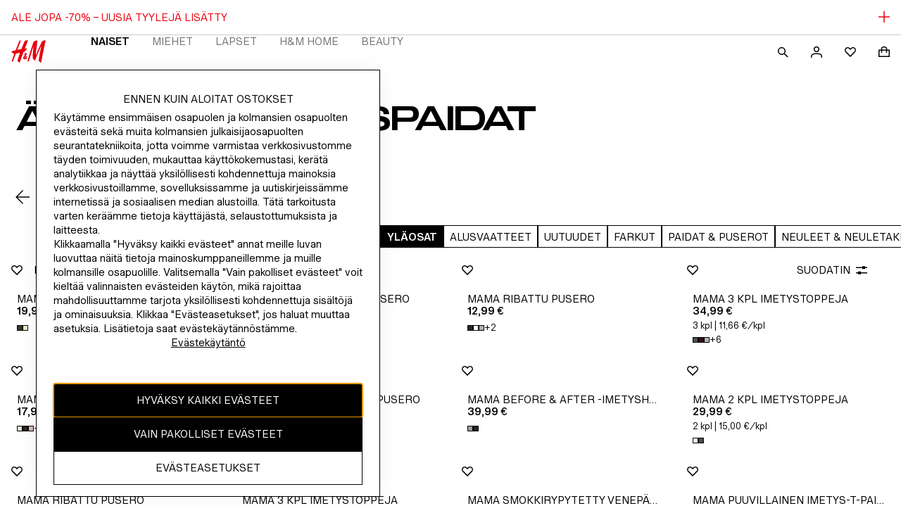

--- FILE ---
content_type: application/javascript
request_url: https://www2.hm.com/ikftsu/JvYa/hnBbE/tLNii/6zOy/iOa3JwJi5GXYkrVa/MHNfInI/QCdoPwY/zHVcB
body_size: 160186
content:
(function(){if(typeof Array.prototype.entries!=='function'){Object.defineProperty(Array.prototype,'entries',{value:function(){var index=0;const array=this;return {next:function(){if(index<array.length){return {value:[index,array[index++]],done:false};}else{return {done:true};}},[Symbol.iterator]:function(){return this;}};},writable:true,configurable:true});}}());(function(){X8();BUL();pKL();var MO=function(){return lT["window"]["navigator"]["userAgent"]["replace"](/\\|"/g,'');};var KJ=function(SC,E4){return SC>>>E4|SC<<32-E4;};var K2=function(Lw){return lT["Math"]["floor"](lT["Math"]["random"]()*Lw["length"]);};var IG=function(DX,Wc){return DX<=Wc;};var Sc=function(Qj){if(Qj===undefined||Qj==null){return 0;}var W1=Qj["replace"](/[\w\s]/gi,'');return W1["length"];};var F0=function(){P5=["AT\f[","KU\x07JZk0","&.!\f","[,N\"","SA\x40A+&\x07\'A/\t7\b\rV^\x07G*_\\RV=P);6","\x3f;\f","\f_K\\Z\"V ","$F7/*6","#&\nQ\x3f",">E1/\x00W8","G","\vS","ALYT(w*0\x00\'","^^9","Q[N\x00c$M -6","\t\x40T","\rLP\rE","/87\x07M\"\r\x40^*WHFR","+-\v+K\\\r^#[L^;E!","/8&C>\v)","#0V","KD","\"7v\r49","_CR)s .,O","ZS(F,,&","\bCH","M63\v\x40RF\b]GY*E","\fMN\x00_HJ","[$E+6<+J","HH+SmF\bRI(+","+","[\\V*E","YJh9E)\'\'[",")\n\x3fLO*f\bNJ","T*0E","\\R,L1*;.\bK\"+;RNFQA","17P-\vCW\n","L\x40B.T",")IM","W",">uq","[RJV!\x00&#!OC8\x3f\bV",".H$0(-\n","\\\x40","/#\n","V\x3fS \x07-","\vS\x07[","6+\f,Q","\nMV","]UJ\vS\"W+","]>R#s","QN[","l","^T","1#v>\x079L\\","8A","\nER\rWn]C\"C*.##\t\vN)","[A","Q\\V!c*&","$\f","\x40>;","]GEO!\'*6","N$4;\'","7\t","e700G\nZ8;\fKUY]XZT,T,-b\f\n[\x3fH","^\r[_[",";# D(\f","\x00\r\x40\b","\r]]GV#C .","\nO#\x3f1\fGV","\\V9U6","[8G,,E8","\fgWWJ","8C\x3f\r\fKI3\v]N[","\f\'*N)\v\x3f\fQy-SpNR","!\'.","\vDR","Y","4vqD,$Q.HfO|Y","\v\vQ","\x3fWoK","R/D7+\'","MU\x00F","\\\ruSJV)S","V*E\'.0",">)\f","S","IH","Z3V]","!\'+\nO#3",".aNV$T","]","I","[MJ\x00CE5.\n!G\"\x00V","\x3f_[A(\x00.\'\t","5,JI\f\rF[y[","HCA160",">","}\x00\"\nKM\vmHNB,T ","TQB1_,R-\'","k\n\r\r63+<TjM1T>BvFH;Q","TKH\x00C","H*:KOA","P(T+\'\x00L))<\vGO","476","41G\"/\'WU\vSNJ","9\x40_DLp\x07Y:R$2\'","<,","+f2nJEO+,!M\"","\"][n3z\tE1\'\b6","__[4f0,\b","\fGI\r]]D8L1b1GM8F;XMY\tQ","G>","[<","M\x3f\fC","!\bR .","E)V^\r","QyD","8G.(GI<\nQW_h+N","S,Y\n$)+J","5","G:","\'\vC","|7{\bc","\f_K\\S\"W+","0","Q[CE,T,-\v\t\fN93eI[G","x\\JX#V 0bF)\x003F\f\vKC9Oe-\t(\fV","=E7/1M\"","\\(Y!-,","C+","3+\'V8\b\tW^\r","apR/D7+\'0}/(","RRC","2K\\X e3\'6","}o\v",".\nML","~#V$.&GV87\b\fO\fYALJSmN*,F+\nP-6XKU\rS]J\\=Ne-&8\tzR\x40\\CmN*,F#C5F5GX\nK\\%A3\'K#G4q5\v8\fR\x40J\x40\x00je\te/6\x00Fb","PID","R","v5\x3f","\tA8","d%A7\'C5$/GI","F","G[]%^)T-",";A)7","$","\vQd","I\fF"," 1.",">4\fO^","-G\t,<CO","S(L %\n6","G\"KO!][[\x00^.a062\bV","\\B-D7","C-#","N","[[=\x40#p7-\'[\b)\nKK\x40","D%)\f","K[(G$6\nN(","\'L)6(\bGI\x00","4C5(JO<&PPKY*",")M","9O6+\t\bv-","!\t4\f","\n\x40SJ1_\x3fO(+/","KH$\\LNX\x3ff0,\b6\x00L","GWWJi\x07[!i!","/TP","\x00O<\t)","G(;<TR\x00A","\x00O<\n\x3f\f","W","8\nL_","B(o\'\v\nO)(","6\bA$)","R;I&\';+\nN\x07.","/C\x07#","R","\\\x07E","\bMU7G\\J\x00","j\x40|\vLH\f\vm_[\n","+#+\x00V#","UGO!\'","AZG_[q","X*6","L\x07E\x3fE+68!R8","#++\x07","d<A<QK\x07[(","C$27\n","\nL\x3f\t(<VZ","UP(.H&\f0","\vWKL","V!U \r\r","DNdL\\X#l,1","][[\x00^.a\v$\vE$","\fA).","\nC_*FJJ","}(GI<\f\\LNG(D","\\CR*66G\x00","SJdN","\n\\LxS9H","AN\\","\nC(","\'FjFR\vO7/\n6","=U7","JZ","O[","\'/C\x3f41V^FL","_Kr;E+6\'+G\"(","P,M(#","9O1#\x07\b4\'G-\tG","8.a]\tX;wE]\'J/","{46","ZF","R)\n6M","66+\x3fP##>\nMV&\v\x40L\\","[","\nF","<\x07)\vMI\x07","(6\fvRA_B","\x00","k}",",/G","Q_F^)T-xKuQXR4O","M*,*(\t`%.","%","/v\b-%v","%","RN",":I+&54\fM<\n\nMI",".\b\fC85","20","BOO0!\bL8","\vS","E"];};var gj=function(){if(lT["Date"]["now"]&&typeof lT["Date"]["now"]()==='number'){return lT["Date"]["now"]();}else{return +new (lT["Date"])();}};var NH=function(mG){if(lT["document"]["cookie"]){try{var JO=""["concat"](mG,"=");var xO=lT["document"]["cookie"]["split"]('; ');for(var pj=0;pj<xO["length"];pj++){var hO=xO[pj];if(hO["indexOf"](JO)===0){var gC=hO["substring"](JO["length"],hO["length"]);if(gC["indexOf"]('~')!==-1||lT["decodeURIComponent"](gC)["indexOf"]('~')!==-1){return gC;}}}}catch(O4){return false;}}return false;};var BX=function(F1,Q2){return F1>>Q2;};var V0=function(){P1=["\x6c\x65\x6e\x67\x74\x68","\x41\x72\x72\x61\x79","\x63\x6f\x6e\x73\x74\x72\x75\x63\x74\x6f\x72","\x6e\x75\x6d\x62\x65\x72"];};var sG=function(W0,VC){var nD=lT["Math"]["round"](lT["Math"]["random"]()*(VC-W0)+W0);return nD;};var P0=function(FD){if(FD==null)return -1;try{var YJ=0;for(var W2=0;W2<FD["length"];W2++){var Jj=FD["charCodeAt"](W2);if(Jj<128){YJ=YJ+Jj;}}return YJ;}catch(AC){return -2;}};var Sw=function fO(SH,p4){'use strict';var v4=fO;switch(SH){case W8:{Bz.push(r5);var lc=Y1()[rH(Iz)](d5,C1,K4,dH);try{var xC=Bz.length;var t4=sD({});lc=Fk(typeof lT[Fk(typeof Y1()[rH(g2)],rk(PC()[rG(Zk)].call(null,sD({}),ZO,U7),[][[]]))?Y1()[rH(JH)](jK,N4,LE,EO):Y1()[rH(AJ)](A1,Gc,tH,Cc)],cj()[g1(Yw)].call(null,xj,vw,X1))?Fk(typeof PC()[rG(lj)],'undefined')?PC()[rG(K4)].apply(null,[OG,hk,Uk]):PC()[rG(EO)](w2,S0,bK):Lk()[CO(Zk)](rJ,JJ);}catch(vj){Bz.splice(GC(xC,FO),Infinity,r5);lc=cj()[g1(VO)](QH,GG,lK);}var AG;return Bz.pop(),AG=lc,AG;}break;case rL:{Bz.push(jc);var EX=Y1()[rH(Iz)](d5,gc,K4,H0);try{var Lz=Bz.length;var c0=sD({});EX=Fk(typeof lT[JK()[PK(VH)](I2,fD)],cj()[g1(Yw)](hj,vw,lJ))?PC()[rG(K4)](w4,hk,lC):Lk()[CO(Zk)](bH,JJ);}catch(NG){Bz.splice(GC(Lz,FO),Infinity,jc);EX=Fk(typeof cj()[g1(E2)],rk([],[][[]]))?cj()[g1(VO)](pK,GG,jH):cj()[g1(pz)].call(null,SE,fD,w2);}var RE;return Bz.pop(),RE=EX,RE;}break;case n3:{Bz.push(jz);try{var rO=Bz.length;var LJ=sD([]);var Mk=tC[pz];var Ej=lT[Lk()[CO(wO)](OJ,sz)][cj()[g1(ZK)].call(null,G0,S1,g2)](lT[LK(typeof X0()[AO(gK)],rk([],[][[]]))?X0()[AO(Xj)](H0,Y4,AX,dz,L1):X0()[AO(g4)](xX,Tw,nk,mE,Xj)][Lk()[CO(BE)].call(null,A1,dC)],Fk(typeof Lk()[CO(DC)],rk([],[][[]]))?Lk()[CO(lj)].apply(null,[YX,nH]):Lk()[CO(jH)].apply(null,[C5,mj]));if(Ej){Mk++;sD(sD(Ej[cj()[g1(wO)](LO,cO,sD(sD([])))]))&&Oz(Ej[cj()[g1(wO)].apply(null,[LO,cO,SJ])][cj()[g1(z5)].apply(null,[lX,dH,UJ])]()[JK()[PK(O5)](Q1,sK)](PC()[rG(n5)](qK,nH,hE)),jC(FO))&&Mk++;}var Yk=Mk[cj()[g1(z5)].call(null,lX,dH,AJ)]();var SG;return Bz.pop(),SG=Yk,SG;}catch(ZJ){Bz.splice(GC(rO,FO),Infinity,jz);var vH;return vH=Y1()[rH(Iz)](d5,v0,K4,SJ),Bz.pop(),vH;}Bz.pop();}break;case mx:{var PX=p4[z6];Bz.push(Dw);if(LK([PC()[rG(B2)](sD(FO),F4,xw),cj()[g1(r1)].apply(null,[NC,Rj,sD(sD([]))]),cj()[g1(Qz)](fC,KO,kW)][JK()[PK(O5)](RG,sK)](PX[Lk()[CO(tH)](Z0,F4)][LK(typeof vW()[zt(VO)],'undefined')?vW()[zt(jH)](w2,Un,H0,fP,Gr):vW()[zt(Fm)](YA,pz,dH,Wt,vc)]),jC(FO))){Bz.pop();return;}lT[cj()[g1(fm)].call(null,tK,AJ,B2)](function(){var Zh=sD([]);Bz.push(nM);try{if(sD(Zh)&&PX[Lk()[CO(tH)].call(null,O0,F4)]&&(PX[Fk(typeof Lk()[CO(Bl)],'undefined')?Lk()[CO(tH)](O0,F4):Lk()[CO(jH)](Mm,Fn)][Fk(typeof Lk()[CO(cF)],rk([],[][[]]))?Lk()[CO(hq)](EK,fP):Lk()[CO(jH)](SE,Mw)](X0()[AO(Vt)](xX,zF,Yq,Jf,Gh))||PX[Lk()[CO(tH)].call(null,O0,F4)][Lk()[CO(hq)](EK,fP)](JK()[PK(Pf)](zg,Kr)))){Zh=sD(sD([]));}}catch(sB){Bz.splice(GC(se_tryScopeSet_11,FO),Infinity,nM);PX[Lk()[CO(tH)](O0,F4)][Fk(typeof Lk()[CO(qs)],rk([],[][[]]))?Lk()[CO(Tr)].call(null,OH,mR):Lk()[CO(jH)](pt,HF)](new (lT[cj()[g1(nk)](ME,nw,bQ)])(cj()[g1(Uq)](KK,Yw,DW),bq(HS,[PC()[rG(NB)].call(null,Bl,pz,qO),sD(z6),Lk()[CO(Pf)].call(null,qg,n5),sD({}),cj()[g1(mR)](I7,rA,sD({})),sD(sD([]))])));}if(sD(Zh)&&LK(PX[PC()[rG(zm)].apply(null,[Kr,kg,hf])],cj()[g1(Vq)](Kk,mM,EO))){Zh=sD(z6);}if(Zh){PX[Lk()[CO(tH)].apply(null,[O0,F4])][Lk()[CO(Tr)](OH,mR)](new (lT[cj()[g1(nk)](ME,nw,lK)])(PC()[rG(XQ)](Ol,br,Lf),bq(HS,[PC()[rG(NB)](sD(FO),pz,qO),sD(sD([])),Lk()[CO(Pf)](qg,n5),sD(Xx),Fk(typeof cj()[g1(lK)],rk('',[][[]]))?cj()[g1(mR)](I7,rA,sD(FO)):cj()[g1(pz)](bB,zW,B2),sD(sD({}))])));}Bz.pop();},Wn);Bz.pop();}break;case fV:{Bz.push(Tl);if(lT[Lk()[CO(LE)].call(null,lM,Tn)][Lk()[CO(n5)].apply(null,[Kg,UJ])]){if(lT[Lk()[CO(wO)](SA,sz)][cj()[g1(ZK)].apply(null,[bn,S1,Gg])](lT[Lk()[CO(LE)].apply(null,[lM,Tn])][Lk()[CO(n5)].call(null,Kg,UJ)][Lk()[CO(BE)](Kh,dC)],JK()[PK(Jn)](xA,Wf))){var mq;return mq=PC()[rG(K4)].call(null,Zt,hk,zW),Bz.pop(),mq;}var bs;return bs=JK()[PK(Dr)](Qs,r1),Bz.pop(),bs;}var sg;return sg=Y1()[rH(Iz)](d5,Tg,K4,lK),Bz.pop(),sg;}break;case RL:{var Qf={};var BW={};Bz.push(mM);try{var TR=Bz.length;var Vl=sD(Xx);var YB=new (lT[PC()[rG(IP)].apply(null,[Iz,Fm,Or])])(Wn,Wn)[cj()[g1(UF)].call(null,Pn,dC,fD)](LK(typeof Lk()[CO(E2)],'undefined')?Lk()[CO(jH)].apply(null,[GA,Qs]):Lk()[CO(DC)].call(null,v0,NB));var Us=YB[PC()[rG(Y4)](lK,bW,l1)](PC()[rG(mM)](w4,AB,vc));var bP=YB[X0()[AO(gK)](Tn,Og,gt,SW,Gg)](Us[LK(typeof JK()[PK(MQ)],'undefined')?JK()[PK(FO)](bF,cA):JK()[PK(SJ)].call(null,cM,Ds)]);var sh=YB[X0()[AO(gK)](Zk,z5,gt,SW,Gg)](Us[PC()[rG(bQ)](Gg,Ft,pP)]);Qf=bq(HS,[Fk(typeof Lk()[CO(pz)],rk([],[][[]]))?Lk()[CO(Ef)](Bn,nk):Lk()[CO(jH)].apply(null,[Lg,xF]),bP,PC()[rG(zM)](OM,SW,hA),sh]);var WP=new (lT[PC()[rG(IP)].apply(null,[sD({}),Fm,Or])])(Wn,Wn)[cj()[g1(UF)].call(null,Pn,dC,FO)](JK()[PK(Ef)].apply(null,[Fn,mr]));var Bm=WP[Fk(typeof PC()[rG(Tr)],rk('',[][[]]))?PC()[rG(Y4)](d5,bW,l1):PC()[rG(EO)].apply(null,[kW,tw,rQ])](PC()[rG(mM)](Tn,AB,vc));var Fg=WP[LK(typeof X0()[AO(Wn)],'undefined')?X0()[AO(Xj)].call(null,MQ,Kr,Jh,cO,Fl):X0()[AO(gK)].apply(null,[H0,w4,gt,SW,Gg])](Bm[JK()[PK(SJ)](cM,Ds)]);var Tq=WP[X0()[AO(gK)].apply(null,[Gg,lK,gt,SW,Gg])](Bm[PC()[rG(bQ)](Lh,Ft,pP)]);BW=bq(HS,[JK()[PK(ZK)](Bt,kg),Fg,LK(typeof JK()[PK(LE)],rk('',[][[]]))?JK()[PK(FO)](Xj,lj):JK()[PK(Kt)].call(null,Zq,fq),Tq]);}finally{Bz.splice(GC(TR,FO),Infinity,mM);var Ah;return Ah=bq(HS,[Fk(typeof JK()[PK(Mm)],rk('',[][[]]))?JK()[PK(dC)].call(null,CA,sz):JK()[PK(FO)].call(null,Um,zR),Qf[Lk()[CO(Ef)](Bn,nk)]||null,kF()[QQ(Rj)].call(null,tW,sD({}),SW,Ds,LE),Qf[PC()[rG(zM)].call(null,JH,SW,hA)]||null,Fk(typeof JK()[PK(Pf)],rk('',[][[]]))?JK()[PK(Qn)](vF,Dn):JK()[PK(FO)](fq,HW),BW[JK()[PK(ZK)](Bt,kg)]||null,kF()[QQ(Iz)](FO,qs,SW,XQ,Gg),BW[JK()[PK(Kt)].apply(null,[Zq,fq])]||null]),Bz.pop(),Ah;}Bz.pop();}break;case GU:{var OB=p4[z6];var kn=p4[Xx];Bz.push(cP);var HR=st(null,OB)?null:kr(cj()[g1(Yw)](lX,vw,Ol),typeof lT[cj()[g1(kh)].apply(null,[rm,kh,Ol])])&&OB[lT[cj()[g1(kh)].apply(null,[rm,kh,O5])][Fk(typeof Y1()[rH(K4)],rk(PC()[rG(Zk)].apply(null,[Cc,ZO,rb]),[][[]]))?Y1()[rH(Eg)](Et,r5,EO,gK):Y1()[rH(AJ)](TB,CM,UA,X1)]]||OB[JK()[PK(X1)].call(null,vn,Hr)];if(kr(null,HR)){var BP,KM,nP,Rr,dq=[],Es=sD(Wn),RA=sD(FO);try{var dg=Bz.length;var VR=sD({});if(nP=(HR=HR.call(OB))[Lk()[CO(km)].call(null,j2,ps)],LK(Wn,kn)){if(Fk(lT[Fk(typeof Lk()[CO(O5)],rk('',[][[]]))?Lk()[CO(wO)](p1,sz):Lk()[CO(jH)].apply(null,[hm,Dm])](HR),HR)){VR=sD(sD({}));return;}Es=sD(FO);}else for(;sD(Es=(BP=nP.call(HR))[PC()[rG(g2)].call(null,sD(sD({})),pA,q5)])&&(dq[LK(typeof cj()[g1(H0)],rk([],[][[]]))?cj()[g1(pz)](gQ,Bt,Xj):cj()[g1(Kr)](mJ,Gl,Y4)](BP[cj()[g1(kW)](l2,kf,Gh)]),Fk(dq[Fk(typeof JK()[PK(IP)],rk([],[][[]]))?JK()[PK(Wn)](wX,bF):JK()[PK(FO)].call(null,S0,TP)],kn));Es=sD(Wn));}catch(Dl){RA=sD(tC[pz]),KM=Dl;}finally{Bz.splice(GC(dg,FO),Infinity,cP);try{var Ml=Bz.length;var js=sD(Xx);if(sD(Es)&&kr(null,HR[X0()[AO(EO)](X1,vw,Wn,UM,Eg)])&&(Rr=HR[LK(typeof X0()[AO(Yr)],'undefined')?X0()[AO(Xj)].apply(null,[bQ,RW,tR,Kr,LP]):X0()[AO(EO)](sD({}),mM,Wn,UM,Eg)](),Fk(lT[Lk()[CO(wO)](p1,sz)](Rr),Rr))){js=sD(sD([]));return;}}finally{Bz.splice(GC(Ml,FO),Infinity,cP);if(js){Bz.pop();}if(RA)throw KM;}if(VR){Bz.pop();}}var XP;return Bz.pop(),XP=dq,XP;}Bz.pop();}break;case b6:{Bz.push(vB);var gM=Lk()[CO(kW)](Dq,Ds);var sM=sD([]);try{var HM=Bz.length;var WM=sD([]);var Il=tC[pz];try{var cn=lT[JK()[PK(Rl)](mA,dQ)][Lk()[CO(BE)](pn,dC)][cj()[g1(z5)](Ik,dH,bQ)];lT[Lk()[CO(wO)].apply(null,[xr,sz])][JK()[PK(LE)].call(null,Kc,IP)](cn)[cj()[g1(z5)](Ik,dH,DW)]();}catch(Hq){Bz.splice(GC(HM,FO),Infinity,vB);if(Hq[JK()[PK(Tf)](x0,Y4)]&&LK(typeof Hq[JK()[PK(Tf)](x0,Y4)],PC()[rG(kW)](sD(sD([])),NB,Cj))){Hq[JK()[PK(Tf)](x0,Y4)][JK()[PK(Yw)].call(null,AW,Rl)](X0()[AO(g2)](sD([]),Ir,qP,VQ,FO))[kF()[QQ(Gg)].call(null,B2,KB,Zr,bn,pz)](function(Pq){Bz.push(XA);if(Pq[kF()[QQ(Fm)].call(null,LE,Lh,zl,JP,EO)](cj()[g1(Tr)](p2,xt,bQ))){sM=sD(sD([]));}if(Pq[kF()[QQ(Fm)](Of,sD(sD({})),zl,JP,EO)](Fk(typeof cj()[g1(dC)],'undefined')?cj()[g1(Pf)](Sl,Xj,jH):cj()[g1(pz)].apply(null,[lR,JA,Iz]))){Il++;}Bz.pop();});}}gM=LK(Il,Xj)||sM?Fk(typeof PC()[rG(Ft)],'undefined')?PC()[rG(K4)](vw,hk,Bj):PC()[rG(EO)](Ir,qm,xr):Lk()[CO(Zk)](PM,JJ);}catch(dw){Bz.splice(GC(HM,FO),Infinity,vB);gM=cj()[g1(VO)].call(null,Bw,GG,sw);}var LM;return Bz.pop(),LM=gM,LM;}break;case VU:{Bz.push(JJ);try{var Xf=Bz.length;var TQ=sD(sD(z6));var dP=Wn;var IQ=lT[Lk()[CO(wO)].apply(null,[PA,sz])][cj()[g1(ZK)](Hr,S1,kh)](lT[LK(typeof cj()[g1(Hl)],'undefined')?cj()[g1(pz)](bf,Uf,H0):cj()[g1(LE)](C5,dn,pz)],PC()[rG(E2)](zF,Ir,pR));if(IQ){dP++;if(IQ[cj()[g1(kW)].apply(null,[En,kf,Bl])]){IQ=IQ[LK(typeof cj()[g1(fP)],rk('',[][[]]))?cj()[g1(pz)](pR,bn,Tn):cj()[g1(kW)].apply(null,[En,kf,mr])];dP+=rk(LR(IQ[JK()[PK(Wn)](s4,bF)]&&LK(IQ[JK()[PK(Wn)].apply(null,[s4,bF])],FO),FO),LR(IQ[X0()[AO(K4)].call(null,sD(sD(FO)),H0,Sf,wA,Xj)]&&LK(IQ[X0()[AO(K4)](RW,Eg,Sf,wA,Xj)],PC()[rG(E2)](MQ,Ir,pR)),K4));}}var lf;return lf=dP[cj()[g1(z5)](Nr,dH,sD(FO))](),Bz.pop(),lf;}catch(TF){Bz.splice(GC(Xf,FO),Infinity,JJ);var Pw;return Pw=Fk(typeof Y1()[rH(FO)],rk(LK(typeof PC()[rG(BE)],rk('',[][[]]))?PC()[rG(EO)].call(null,OG,kl,JB):PC()[rG(Zk)].apply(null,[BE,ZO,Vf]),[][[]]))?Y1()[rH(Iz)](d5,Oh,K4,jH):Y1()[rH(AJ)](HQ,SJ,Yq,OG),Bz.pop(),Pw;}Bz.pop();}break;case BY:{Bz.push(hh);var Dt=Y1()[rH(Iz)](d5,Sr,K4,dH);try{var BQ=Bz.length;var Jq=sD([]);Dt=lT[Fk(typeof Lk()[CO(mr)],'undefined')?Lk()[CO(Tm)].apply(null,[WG,Mm]):Lk()[CO(jH)].call(null,Sr,gs)][Lk()[CO(BE)].apply(null,[VB,dC])][PC()[rG(MQ)].call(null,zF,Xr,DB)](Fk(typeof PC()[rG(jH)],rk([],[][[]]))?PC()[rG(NW)](Vt,w2,Vz):PC()[rG(EO)](RW,bt,Nl))?LK(typeof PC()[rG(Zt)],rk([],[][[]]))?PC()[rG(EO)].apply(null,[Gg,Nf,Ol]):PC()[rG(K4)](BE,hk,x1):Lk()[CO(Zk)](cR,JJ);}catch(sl){Bz.splice(GC(BQ,FO),Infinity,hh);Dt=cj()[g1(VO)](Ot,GG,Y4);}var KW;return Bz.pop(),KW=Dt,KW;}break;case WS:{var rB=p4[z6];return rB;}break;case Sb:{Bz.push(lq);var AA;return AA=sD(Mh(Lk()[CO(BE)].call(null,Dq,dC),lT[LK(typeof Lk()[CO(LE)],rk([],[][[]]))?Lk()[CO(jH)](Pg,bf):Lk()[CO(LE)](Xn,Tn)][JK()[PK(E2)](EM,sm)][cj()[g1(zM)](El,r1,JH)][PC()[rG(Am)](X1,gR,Zf)])||Mh(Lk()[CO(BE)](Dq,dC),lT[Lk()[CO(LE)].call(null,Xn,Tn)][JK()[PK(E2)](EM,sm)][cj()[g1(zM)].call(null,El,r1,sK)][Fk(typeof JK()[PK(RW)],rk([],[][[]]))?JK()[PK(DC)].call(null,FR,vw):JK()[PK(FO)](ZK,pm)])),Bz.pop(),AA;}break;case vT:{Bz.push(cg);var kR=Y1()[rH(Iz)](d5,dl,K4,Fm);try{var Nw=Bz.length;var Bg=sD(sD(z6));if(lT[LK(typeof cj()[g1(Iz)],rk([],[][[]]))?cj()[g1(pz)].apply(null,[gf,ws,sD([])]):cj()[g1(JP)].call(null,Yn,Bn,Iz)][Fk(typeof Y1()[rH(AJ)],'undefined')?Y1()[rH(Lh)](kt,Mn,pz,Wn):Y1()[rH(AJ)].apply(null,[Fh,rl,lq,tW])]&&lT[cj()[g1(JP)].apply(null,[Yn,Bn,sD(sD(FO))])][Y1()[rH(Lh)](kt,Mn,pz,DQ)][Wn]&&lT[Fk(typeof cj()[g1(AB)],rk([],[][[]]))?cj()[g1(JP)](Yn,Bn,kh):cj()[g1(pz)](AX,vA,g2)][Y1()[rH(Lh)](kt,Mn,pz,B2)][Wn][Wn]&&lT[Fk(typeof cj()[g1(F4)],rk([],[][[]]))?cj()[g1(JP)].apply(null,[Yn,Bn,gK]):cj()[g1(pz)].apply(null,[FQ,Jl,LQ])][Y1()[rH(Lh)].call(null,kt,Mn,pz,Vt)][Wn][Wn][PC()[rG(vq)].apply(null,[sD(Wn),nA,UG])]){var df=LK(lT[cj()[g1(JP)](Yn,Bn,LE)][Fk(typeof Y1()[rH(Rj)],rk([],[][[]]))?Y1()[rH(Lh)](kt,Mn,pz,Tn):Y1()[rH(AJ)].apply(null,[pz,Um,Mt,w2])][Wn][Wn][PC()[rG(vq)].apply(null,[Ph,nA,UG])],lT[Fk(typeof cj()[g1(Ks)],'undefined')?cj()[g1(JP)](Yn,Bn,qK):cj()[g1(pz)](wt,mh,Rj)][Y1()[rH(Lh)].apply(null,[kt,Mn,pz,g2])][Wn]);var Ql=df?PC()[rG(K4)](ZO,hk,CH):LK(typeof Lk()[CO(ZO)],rk([],[][[]]))?Lk()[CO(jH)](WB,Vq):Lk()[CO(Zk)](nR,JJ);var VA;return Bz.pop(),VA=Ql,VA;}else{var gm;return Bz.pop(),gm=kR,gm;}}catch(Rs){Bz.splice(GC(Nw,FO),Infinity,cg);var XM;return Bz.pop(),XM=kR,XM;}Bz.pop();}break;case RS:{Bz.push(SR);throw new (lT[JK()[PK(wO)](Xq,ps)])(Lk()[CO(GW)](Tk,nw));}break;case r7:{Bz.push(Wh);throw new (lT[JK()[PK(wO)](rz,ps)])(Lk()[CO(GW)](MX,nw));}break;case s9:{Bz.push(rR);var Hf=Y1()[rH(Iz)](d5,LW,K4,JH);if(lT[cj()[g1(JP)].call(null,Wr,Bn,dH)]&&lT[cj()[g1(JP)].apply(null,[Wr,Bn,Hl])][Y1()[rH(Lh)](kt,Bn,pz,Iz)]&&lT[Fk(typeof cj()[g1(wO)],rk('',[][[]]))?cj()[g1(JP)](Wr,Bn,rR):cj()[g1(pz)].apply(null,[Rg,Wq,Zk])][Y1()[rH(Lh)](kt,Bn,pz,EO)][PC()[rG(VH)](w2,dH,Wj)]){var Wg=lT[cj()[g1(JP)](Wr,Bn,Y4)][Y1()[rH(Lh)].call(null,kt,Bn,pz,Ft)][LK(typeof PC()[rG(EO)],'undefined')?PC()[rG(EO)](kg,DP,Of):PC()[rG(VH)].call(null,DW,dH,Wj)];try{var mB=Bz.length;var ZB=sD([]);var HP=lT[Lk()[CO(Kr)](vh,VO)][Lk()[CO(Xs)](pn,Fm)](Ff(lT[LK(typeof Lk()[CO(cF)],rk([],[][[]]))?Lk()[CO(jH)].apply(null,[qf,mg]):Lk()[CO(Kr)].call(null,vh,VO)][vW()[zt(Gg)].call(null,Tr,Eg,Hl,SJ,ps)](),Ls))[cj()[g1(z5)].call(null,Kl,dH,g4)]();lT[cj()[g1(JP)].call(null,Wr,Bn,O5)][Y1()[rH(Lh)].call(null,kt,Bn,pz,g2)][PC()[rG(VH)].call(null,sD([]),dH,Wj)]=HP;var Cl=LK(lT[Fk(typeof cj()[g1(Eg)],rk([],[][[]]))?cj()[g1(JP)](Wr,Bn,VO):cj()[g1(pz)].call(null,VM,ss,FO)][Y1()[rH(Lh)].apply(null,[kt,Bn,pz,LE])][PC()[rG(VH)](gK,dH,Wj)],HP);var jq=Cl?PC()[rG(K4)].call(null,F4,hk,Qr):Lk()[CO(Zk)].call(null,jz,JJ);lT[cj()[g1(JP)].call(null,Wr,Bn,sD({}))][Y1()[rH(Lh)](kt,Bn,pz,bQ)][PC()[rG(VH)].call(null,Gg,dH,Wj)]=Wg;var Qm;return Bz.pop(),Qm=jq,Qm;}catch(Lq){Bz.splice(GC(mB,FO),Infinity,rR);if(Fk(lT[cj()[g1(JP)](Wr,Bn,sD([]))][Y1()[rH(Lh)].call(null,kt,Bn,pz,Og)][PC()[rG(VH)].call(null,sD(Wn),dH,Wj)],Wg)){lT[cj()[g1(JP)].call(null,Wr,Bn,sD(sD([])))][Fk(typeof Y1()[rH(AJ)],rk([],[][[]]))?Y1()[rH(Lh)](kt,Bn,pz,Fm):Y1()[rH(AJ)](zA,bA,YP,vw)][PC()[rG(VH)](Jh,dH,Wj)]=Wg;}var pg;return Bz.pop(),pg=Hf,pg;}}else{var JR;return Bz.pop(),JR=Hf,JR;}Bz.pop();}break;case nb:{Bz.push(w4);var QA=Mh(LK(typeof JK()[PK(EO)],'undefined')?JK()[PK(FO)](rM,tM):JK()[PK(dM)].apply(null,[Gc,Dr]),lT[Lk()[CO(LE)](gl,Tn)])||Oz(lT[cj()[g1(JP)].apply(null,[GG,Bn,lJ])][cj()[g1(FP)](kQ,tA,K4)],Wn)||Oz(lT[cj()[g1(JP)](GG,Bn,Bl)][JK()[PK(n5)].apply(null,[ZF,gK])],Wn);var SM=lT[Lk()[CO(LE)](gl,Tn)][JK()[PK(Am)](Fq,Xr)](vW()[zt(Tn)].call(null,Wn,Yw,OM,sD(sD(FO)),XQ))[LK(typeof Lk()[CO(OG)],rk('',[][[]]))?Lk()[CO(jH)].call(null,dz,EO):Lk()[CO(hq)](gW,fP)];var Mg=lT[Fk(typeof Lk()[CO(mr)],rk('',[][[]]))?Lk()[CO(LE)](gl,Tn):Lk()[CO(jH)](xq,F4)][JK()[PK(Am)](Fq,Xr)](cj()[g1(nw)].apply(null,[UQ,Rm,w4]))[Lk()[CO(hq)](gW,fP)];var Nq=lT[Lk()[CO(LE)](gl,Tn)][JK()[PK(Am)].call(null,Fq,Xr)](PC()[rG(lj)].apply(null,[sn,Vq,Th]))[Lk()[CO(hq)](gW,fP)];var gA;return gA=(LK(typeof PC()[rG(fD)],rk([],[][[]]))?PC()[rG(EO)].call(null,LQ,xq,KB):PC()[rG(Zk)](sD({}),ZO,lP))[LK(typeof cj()[g1(BE)],rk([],[][[]]))?cj()[g1(pz)](tq,Dh,sD(sD(FO))):cj()[g1(Yr)](DA,Ir,sD(sD(Wn)))](QA?Fk(typeof PC()[rG(w2)],'undefined')?PC()[rG(K4)](Yr,hk,VB):PC()[rG(EO)](sD([]),gh,UF):Lk()[CO(Zk)](ZW,JJ),JK()[PK(fD)](vf,jK))[cj()[g1(Yr)](DA,Ir,sD(FO))](SM?Fk(typeof PC()[rG(Lh)],rk([],[][[]]))?PC()[rG(K4)](sD(sD([])),hk,VB):PC()[rG(EO)](Zk,jh,sf):Lk()[CO(Zk)].call(null,ZW,JJ),JK()[PK(fD)].call(null,vf,jK))[cj()[g1(Yr)].call(null,DA,Ir,Y4)](Mg?PC()[rG(K4)](Iz,hk,VB):Fk(typeof Lk()[CO(Xl)],rk([],[][[]]))?Lk()[CO(Zk)](ZW,JJ):Lk()[CO(jH)](Nt,nQ),Fk(typeof JK()[PK(AB)],rk('',[][[]]))?JK()[PK(fD)](vf,jK):JK()[PK(FO)].apply(null,[Et,Lr]))[Fk(typeof cj()[g1(LW)],'undefined')?cj()[g1(Yr)].apply(null,[DA,Ir,JP]):cj()[g1(pz)](Zg,pW,Fm)](Nq?Fk(typeof PC()[rG(Qn)],'undefined')?PC()[rG(K4)](tH,hk,VB):PC()[rG(EO)](Eg,qM,ps):Lk()[CO(Zk)](ZW,JJ)),Bz.pop(),gA;}break;case c8:{Bz.push(CQ);try{var IW=Bz.length;var Yh=sD(sD(z6));var Ng=new (lT[Lk()[CO(LE)](CX,Tn)][JK()[PK(E2)].apply(null,[rE,sm])][cj()[g1(zM)].call(null,rj,r1,B2)][PC()[rG(Am)](Ph,gR,UE)])();var fB=new (lT[Fk(typeof Lk()[CO(IP)],rk('',[][[]]))?Lk()[CO(LE)](CX,Tn):Lk()[CO(jH)](lR,Mq)][LK(typeof JK()[PK(JP)],'undefined')?JK()[PK(FO)](Al,Af):JK()[PK(E2)].call(null,rE,sm)][cj()[g1(zM)].call(null,rj,r1,OM)][JK()[PK(DC)].call(null,n4,vw)])();var pB;return Bz.pop(),pB=sD([]),pB;}catch(Xg){Bz.splice(GC(IW,FO),Infinity,CQ);var sR;return sR=LK(Xg[Fk(typeof PC()[rG(OM)],rk('',[][[]]))?PC()[rG(Xj)].call(null,sK,tW,d4):PC()[rG(EO)](Lh,OG,NQ)][X0()[AO(K4)](Rj,dH,Sf,d0,Xj)],JK()[PK(wO)].call(null,nz,ps)),Bz.pop(),sR;}Bz.pop();}break;case mS:{Bz.push(TW);var wm=function(jA){return fO.apply(this,[mU,arguments]);};var UR=[Y1()[rH(Lh)].apply(null,[kt,cm,pz,kW]),Fk(typeof Lk()[CO(KO)],'undefined')?Lk()[CO(dC)](jJ,mr):Lk()[CO(jH)].call(null,pr,vQ)];var ds=UR[X0()[AO(dH)].apply(null,[Xs,lK,ct,cg,Zk])](function(RB){Bz.push(Uf);var rn=wm(RB);if(sD(sD(rn))&&sD(sD(rn[cj()[g1(wO)].call(null,Fl,cO,rR)]))&&sD(sD(rn[cj()[g1(wO)](Fl,cO,sD(sD(FO)))][cj()[g1(z5)](jE,dH,sK)]))){rn=rn[cj()[g1(wO)](Fl,cO,Yw)][cj()[g1(z5)](jE,dH,km)]();var Eh=rk(LK(rn[JK()[PK(O5)](JF,sK)](JK()[PK(NW)].call(null,Mf,Tl)),jC(FO)),LR(lT[PC()[rG(mr)].call(null,Pr,dM,Ps)](Oz(rn[JK()[PK(O5)](JF,sK)](X0()[AO(EO)].call(null,Yw,F4,Wn,qt,Eg)),jC(FO))),Ax[Lk()[CO(Gh)](nr,w4)]()));var TA;return Bz.pop(),TA=Eh,TA;}else{var rq;return rq=Fk(typeof Y1()[rH(LE)],'undefined')?Y1()[rH(Iz)](d5,TB,K4,KB):Y1()[rH(AJ)].call(null,Kn,cM,Cg,JH),Bz.pop(),rq;}Bz.pop();});var UW;return UW=ds[Fk(typeof JK()[PK(dH)],rk([],[][[]]))?JK()[PK(kW)].call(null,kX,Sh):JK()[PK(FO)](vM,SF)](PC()[rG(Zk)](w2,ZO,Rn)),Bz.pop(),UW;}break;case mv:{Bz.push(HQ);var On=Y1()[rH(Iz)](d5,SE,K4,Gh);try{var xR=Bz.length;var sr=sD([]);if(lT[cj()[g1(JP)](fR,Bn,sD(Wn))][LK(typeof Y1()[rH(Kr)],'undefined')?Y1()[rH(AJ)](Ul,VH,nl,Hl):Y1()[rH(Lh)].call(null,kt,Fw,pz,JP)]&&lT[cj()[g1(JP)](fR,Bn,w2)][Fk(typeof Y1()[rH(LE)],'undefined')?Y1()[rH(Lh)](kt,Fw,pz,Zk):Y1()[rH(AJ)].apply(null,[E2,pf,DB,fP])][Wn]){var XR=LK(lT[cj()[g1(JP)](fR,Bn,OG)][Fk(typeof Y1()[rH(Xj)],rk(Fk(typeof PC()[rG(Xj)],'undefined')?PC()[rG(Zk)].apply(null,[w2,ZO,r5]):PC()[rG(EO)](tH,gQ,Nm),[][[]]))?Y1()[rH(Lh)](kt,Fw,pz,pz):Y1()[rH(AJ)](fP,Sm,qW,Yr)][Fk(typeof PC()[rG(gK)],rk('',[][[]]))?PC()[rG(dM)](sD(sD([])),qK,Rf):PC()[rG(EO)].apply(null,[sD(Wn),Ag,Mf])](tC[Pr]),lT[cj()[g1(JP)](fR,Bn,LE)][Fk(typeof Y1()[rH(Zk)],'undefined')?Y1()[rH(Lh)](kt,Fw,pz,tW):Y1()[rH(AJ)](rg,YX,z5,Vt)][Wn]);var Ig=XR?Fk(typeof PC()[rG(IP)],'undefined')?PC()[rG(K4)].call(null,qs,hk,Dw):PC()[rG(EO)].call(null,Tw,vA,RQ):Lk()[CO(Zk)](Oq,JJ);var hQ;return Bz.pop(),hQ=Ig,hQ;}else{var OW;return Bz.pop(),OW=On,OW;}}catch(bm){Bz.splice(GC(xR,FO),Infinity,HQ);var ng;return Bz.pop(),ng=On,ng;}Bz.pop();}break;case wx:{Bz.push(nf);if(sD(lT[Lk()[CO(LE)].apply(null,[Hw,Tn])][PC()[rG(sz)].call(null,SJ,Ef,U7)])){var jt=LK(typeof lT[Lk()[CO(LE)](Hw,Tn)][cj()[g1(sQ)](t5,pF,xX)],cj()[g1(Yw)].call(null,XK,vw,qs))?PC()[rG(K4)].call(null,Eg,hk,p5):JK()[PK(Dr)](hK,r1);var nq;return Bz.pop(),nq=jt,nq;}var mn;return mn=Y1()[rH(Iz)].call(null,d5,j1,K4,Wt),Bz.pop(),mn;}break;case mU:{var jA=p4[z6];var dR;Bz.push(gg);return dR=lT[Lk()[CO(wO)](Qw,sz)][cj()[g1(ZK)].apply(null,[Rg,S1,Dr])](lT[cj()[g1(JP)](SQ,Bn,EO)][Y1()[rH(LE)](TB,tm,AJ,g4)],jA),Bz.pop(),dR;}break;case g6:{Bz.push(ls);lT[cj()[g1(LE)](LX,dn,Wt)][cj()[g1(ft)](DK,RQ,K4)](JK()[PK(lj)].apply(null,[O2,fP]),function(PX){return fO.apply(this,[mx,arguments]);});Bz.pop();}break;case CV:{Bz.push(tr);var Cm=Y1()[rH(Iz)](d5,FW,K4,Tw);try{var rf=Bz.length;var fh=sD({});if(lT[cj()[g1(JP)].call(null,kA,Bn,kg)]&&lT[Fk(typeof cj()[g1(g4)],rk([],[][[]]))?cj()[g1(JP)](kA,Bn,FO):cj()[g1(pz)].apply(null,[LE,hk,O5])][JK()[PK(qs)](m1,jg)]&&lT[cj()[g1(JP)](kA,Bn,sD({}))][JK()[PK(qs)](m1,jg)][JK()[PK(DM)](JM,dB)]){var zn=lT[LK(typeof cj()[g1(wO)],rk('',[][[]]))?cj()[g1(pz)](jH,mR,kg):cj()[g1(JP)].apply(null,[kA,Bn,DW])][JK()[PK(qs)](m1,jg)][Fk(typeof JK()[PK(B2)],rk([],[][[]]))?JK()[PK(DM)](JM,dB):JK()[PK(FO)](qq,Nh)][cj()[g1(z5)](TH,dH,Ph)]();var Qt;return Bz.pop(),Qt=zn,Qt;}else{var nm;return Bz.pop(),nm=Cm,nm;}}catch(Pl){Bz.splice(GC(rf,FO),Infinity,tr);var cW;return Bz.pop(),cW=Cm,cW;}Bz.pop();}break;case YI:{var jr=p4[z6];var bg=p4[Xx];Bz.push(Dr);if(st(bg,null)||Oz(bg,jr[JK()[PK(Wn)](YW,bF)]))bg=jr[JK()[PK(Wn)](YW,bF)];for(var mw=Wn,EA=new (lT[JK()[PK(Kr)].call(null,YM,Vq)])(bg);cq(mw,bg);mw++)EA[mw]=jr[mw];var NA;return Bz.pop(),NA=EA,NA;}break;case M6:{Bz.push(zs);if(sD(Mh(JK()[PK(qs)].call(null,kH,jg),lT[LK(typeof cj()[g1(RW)],rk('',[][[]]))?cj()[g1(pz)](Tl,hR,pz):cj()[g1(JP)](Sq,Bn,OM)]))){var Rq;return Bz.pop(),Rq=null,Rq;}var vg=lT[Fk(typeof cj()[g1(Wn)],rk([],[][[]]))?cj()[g1(JP)].apply(null,[Sq,Bn,sD(sD(Wn))]):cj()[g1(pz)](Lm,Ln,Tn)][JK()[PK(qs)].call(null,kH,jg)];var Kf=vg[PC()[rG(ZK)](Cc,fq,rt)];var jQ=vg[LK(typeof JK()[PK(nA)],rk([],[][[]]))?JK()[PK(FO)].apply(null,[wl,ZQ]):JK()[PK(DM)](tQ,dB)];var Lt=vg[cj()[g1(Of)](tr,Tm,tW)];var vm;return vm=[Kf,LK(jQ,tC[pz])?Wn:Oz(jQ,Wn)?jC(FO):jC(K4),Lt||(Fk(typeof PC()[rG(fm)],rk('',[][[]]))?PC()[rG(Kt)](Xl,Al,jW):PC()[rG(EO)].call(null,Wn,Hr,Hm))],Bz.pop(),vm;}break;case A3:{var EQ=p4[z6];Bz.push(Vr);if(lT[Fk(typeof JK()[PK(Kr)],rk('',[][[]]))?JK()[PK(Kr)](VX,Vq):JK()[PK(FO)](WA,nA)][kF()[QQ(Lh)](z5,sD(sD(Wn)),fr,KP,pz)](EQ)){var YQ;return Bz.pop(),YQ=EQ,YQ;}Bz.pop();}break;}};var GB=function(gB,fA){return gB^fA;};var kr=function(CB,nt){return CB!=nt;};var Ww=function(Km){if(Km===undefined||Km==null){return 0;}var zQ=Km["toLowerCase"]()["replace"](/[^0-9]+/gi,'');return zQ["length"];};var Zm=function(Ht,XW){return Ht instanceof XW;};var Iq=function(){return [];};var QM=function(hM){if(hM===undefined||hM==null){return 0;}var As=hM["toLowerCase"]()["replace"](/[^a-z]+/gi,'');return As["length"];};var qA=function hs(Is,Gm){var lQ=hs;var ms=Xt(new Number(PZ),xs);var nh=ms;ms.set(Is);for(Is;nh+Is!=IU;Is){switch(nh+Is){case YI:{var vl;return Bz.pop(),vl=Yg,vl;}break;case JD:{var Ih=Gm[z6];Bz.push(St);var Wl=Ih[PC()[rG(ZO)](Ol,Mm,BJ)]||{};Is-=l6;Wl[LK(typeof cj()[g1(n5)],rk([],[][[]]))?cj()[g1(pz)](pA,Pr,sw):cj()[g1(Of)].call(null,pq,Tm,qs)]=Lk()[CO(OG)](Os,Lh),delete Wl[Lk()[CO(43)](890,98)],Ih[PC()[rG(ZO)](Dr,Mm,BJ)]=Wl;Bz.pop();}break;case AI:{return Bz.pop(),Mr=tf,Mr;}break;case Dv:{Is-=Ab;if(Fk(GF,undefined)&&Fk(GF,null)&&Oz(GF[JK()[PK(Wn)](L8,bF)],Wn)){try{var qR=Bz.length;var fW=sD({});var QP=lT[Lk()[CO(zF)].apply(null,[v0,LE])](GF)[JK()[PK(Yw)](Gf,Rl)](Fk(typeof PC()[rG(hg)],rk([],[][[]]))?PC()[rG(RW)](E2,jK,OR):PC()[rG(EO)].apply(null,[MQ,qt,VF]));if(Oz(QP[JK()[PK(Wn)](L8,bF)],BE)){Yg=lT[Lk()[CO(AJ)].call(null,bl,Vt)](QP[BE],tC[VO]);}}catch(xW){Bz.splice(GC(qR,FO),Infinity,hA);}}}break;case IY:{var RM=kr(lT[Lk()[CO(LE)](Xc,Tn)][cj()[g1(LE)](V2,dn,Zt)][Lk()[CO(S1)].call(null,gk,vP)][JK()[PK(Ir)](Pm,Wr)](JK()[PK(hg)].apply(null,[wf,Zk])),null)?PC()[rG(K4)].apply(null,[FO,hk,Gj]):Lk()[CO(Zk)](Bh,JJ);var AQ=kr(lT[Lk()[CO(LE)].call(null,Xc,Tn)][cj()[g1(LE)].call(null,V2,dn,sn)][Lk()[CO(S1)].call(null,gk,vP)][JK()[PK(Ir)].apply(null,[Pm,Wr])](Y1()[rH(lW)](Th,xm,EO,O5)),null)?PC()[rG(K4)].apply(null,[EO,hk,Gj]):Lk()[CO(Zk)](Bh,JJ);var wr=[CF,EP,Cn,rw,jB,RM,AQ];var tf=wr[JK()[PK(kW)].call(null,Rw,Sh)](JK()[PK(fD)].apply(null,[G5,jK]));var Mr;Is+=W6;}break;case L9:{Is-=w;Bz.push(Hs);var CF=lT[Lk()[CO(LE)](Xc,Tn)][Lk()[CO(Ss)].apply(null,[zq,Wf])]||lT[LK(typeof cj()[g1(ft)],rk('',[][[]]))?cj()[g1(pz)](gq,hP,cF):cj()[g1(LE)](V2,dn,w2)][Lk()[CO(Ss)].call(null,zq,Wf)]?PC()[rG(K4)](bF,hk,Gj):Lk()[CO(Zk)].apply(null,[Bh,JJ]);var EP=kr(lT[Lk()[CO(LE)](Xc,Tn)][cj()[g1(LE)](V2,dn,sn)][Lk()[CO(S1)](gk,vP)][LK(typeof JK()[PK(Bn)],rk('',[][[]]))?JK()[PK(FO)].call(null,hr,FQ):JK()[PK(Ir)](Pm,Wr)](cj()[g1(bQ)](zw,F4,sD(sD(Wn)))),null)?PC()[rG(K4)](Eg,hk,Gj):Lk()[CO(Zk)](Bh,JJ);var Cn=kr(typeof lT[Fk(typeof cj()[g1(pz)],rk([],[][[]]))?cj()[g1(JP)].apply(null,[MR,Bn,Eg]):cj()[g1(pz)](IB,Im,sD(sD([])))][cj()[g1(bQ)](zw,F4,lK)],Fk(typeof cj()[g1(mM)],rk('',[][[]]))?cj()[g1(Yw)].call(null,qc,vw,X1):cj()[g1(pz)](Lr,g2,sn))&&lT[cj()[g1(JP)](MR,Bn,km)][cj()[g1(bQ)](zw,F4,K4)]?PC()[rG(K4)](sD(Wn),hk,Gj):Fk(typeof Lk()[CO(pz)],rk('',[][[]]))?Lk()[CO(Zk)](Bh,JJ):Lk()[CO(jH)](Rh,cs);var rw=kr(typeof lT[Lk()[CO(LE)](Xc,Tn)][cj()[g1(bQ)].apply(null,[zw,F4,Dr])],cj()[g1(Yw)].call(null,qc,vw,xX))?PC()[rG(K4)].call(null,sK,hk,Gj):LK(typeof Lk()[CO(RW)],rk([],[][[]]))?Lk()[CO(jH)].apply(null,[KF,zg]):Lk()[CO(Zk)](Bh,JJ);var jB=Fk(typeof lT[Lk()[CO(LE)](Xc,Tn)][Fk(typeof Lk()[CO(EO)],rk('',[][[]]))?Lk()[CO(hk)].apply(null,[LO,dQ]):Lk()[CO(jH)](dr,vs)],Fk(typeof cj()[g1(Rj)],rk([],[][[]]))?cj()[g1(Yw)].call(null,qc,vw,kW):cj()[g1(pz)].apply(null,[sP,Pt,Ft]))||Fk(typeof lT[cj()[g1(LE)](V2,dn,RW)][Lk()[CO(hk)].call(null,LO,dQ)],cj()[g1(Yw)].apply(null,[qc,vw,Cc]))?PC()[rG(K4)](X1,hk,Gj):Lk()[CO(Zk)](Bh,JJ);}break;case Rv:{Is+=jU;Bz.push(xl);var tt;return tt=[lT[cj()[g1(JP)].apply(null,[lw,Bn,H0])][vW()[zt(km)](wW,Kr,gK,Vs,UP)]?lT[LK(typeof cj()[g1(Al)],rk('',[][[]]))?cj()[g1(pz)].apply(null,[DB,zR,sD([])]):cj()[g1(JP)](lw,Bn,w2)][vW()[zt(km)](wW,Kr,cF,z5,UP)]:Lk()[CO(Bn)].call(null,zz,pz),lT[cj()[g1(JP)].call(null,lw,Bn,dH)][Lk()[CO(IP)](Cf,Jh)]?lT[cj()[g1(JP)].apply(null,[lw,Bn,MQ])][Lk()[CO(IP)](Cf,Jh)]:Lk()[CO(Bn)](zz,pz),lT[cj()[g1(JP)](lw,Bn,Ks)][cj()[g1(pM)](Sq,Vt,Wt)]?lT[cj()[g1(JP)].call(null,lw,Bn,Xj)][cj()[g1(pM)](Sq,Vt,Xs)]:Lk()[CO(Bn)].apply(null,[zz,pz]),kr(typeof lT[LK(typeof cj()[g1(g2)],rk([],[][[]]))?cj()[g1(pz)](ZF,tB,sw):cj()[g1(JP)](lw,Bn,MQ)][Y1()[rH(Lh)](kt,UP,pz,g2)],cj()[g1(Yw)](HO,vw,sD(sD(Wn))))?lT[cj()[g1(JP)](lw,Bn,sD(sD(Wn)))][Y1()[rH(Lh)].call(null,kt,UP,pz,B2)][JK()[PK(Wn)].call(null,Ek,bF)]:jC(FO)],Bz.pop(),tt;}break;case Jx:{Is+=OU;var GF=Gm[z6];Bz.push(hA);var Yg;}break;case Q6:{Is+=g9;return String(...Gm);}break;case jI:{return parseInt(...Gm);}break;case nb:{var ZA=Gm[z6];var Rt=Wn;Is+=vS;for(var bM=Wn;cq(bM,ZA.length);++bM){var XB=wh(ZA,bM);if(cq(XB,ZL)||Oz(XB,Iv))Rt=rk(Rt,FO);}return Rt;}break;case Tv:{var fw=Gm[z6];var xQ=Wn;for(var fQ=Wn;cq(fQ,fw.length);++fQ){var Hg=wh(fw,fQ);if(cq(Hg,ZL)||Oz(Hg,Iv))xQ=rk(xQ,FO);}return xQ;}break;}}};var vt=function(){return kP.apply(this,[s9,arguments]);};var wh=function(PQ,GP){return PQ[Ws[Zk]](GP);};var Sn=function wP(MP,ll){'use strict';var wQ=wP;switch(MP){case pI:{Bz.push(Tr);var Er;return Er=Fk(typeof Lk()[CO(JJ)],rk('',[][[]]))?Lk()[CO(w2)](hE,Jn):Lk()[CO(jH)](lw,Em),Bz.pop(),Er;}break;case S3:{var fl=ll[z6];Bz.push(NB);var sq=lT[Lk()[CO(wO)].apply(null,[SQ,sz])](fl);var UB=[];for(var ZP in sq)UB[LK(typeof cj()[g1(H0)],'undefined')?cj()[g1(pz)](dn,kt,Ks):cj()[g1(Kr)](VS,Gl,Cc)](ZP);UB[kF()[QQ(wO)](bF,Kr,bn,fq,pz)]();var lh;return lh=function FM(){Bz.push(lr);for(;UB[JK()[PK(Wn)].apply(null,[PE,bF])];){var Bq=UB[Lk()[CO(lW)].call(null,vn,Zt)]();if(Mh(Bq,sq)){var An;return FM[cj()[g1(kW)](Vj,kf,OM)]=Bq,FM[PC()[rG(g2)](jH,pA,gk)]=sD(FO),Bz.pop(),An=FM,An;}}FM[LK(typeof PC()[rG(Yw)],rk('',[][[]]))?PC()[rG(EO)](Ir,WQ,VW):PC()[rG(g2)](sD(FO),pA,gk)]=sD(Wn);var gw;return Bz.pop(),gw=FM,gw;},Bz.pop(),lh;}break;case g3:{Bz.push(v0);this[PC()[rG(g2)](bQ,pA,m5)]=sD(Wn);var th=this[Fk(typeof JK()[PK(Pr)],'undefined')?JK()[PK(OG)](kB,LW):JK()[PK(FO)](HA,JW)][Wn][PC()[rG(ZO)].call(null,mM,Mm,FJ)];if(LK(cj()[g1(Ol)].call(null,kJ,zm,FO),th[cj()[g1(Of)](bt,Tm,Xs)]))throw th[Lk()[CO(qK)](pW,Ks)];var nB;return nB=this[Fk(typeof cj()[g1(In)],'undefined')?cj()[g1(lJ)](jh,KB,Og):cj()[g1(pz)].apply(null,[nW,Tm,OM])],Bz.pop(),nB;}break;case wx:{var Ar=ll[z6];var PB;Bz.push(Ts);return PB=Ar&&st(PC()[rG(Lh)].apply(null,[JP,Yr,QW]),typeof lT[cj()[g1(kh)](bn,kh,Xl)])&&LK(Ar[PC()[rG(Xj)](sD(sD(Wn)),tW,ml)],lT[cj()[g1(kh)](bn,kh,pz)])&&Fk(Ar,lT[Fk(typeof cj()[g1(vq)],'undefined')?cj()[g1(kh)](bn,kh,LQ):cj()[g1(pz)](ff,Wr,qs)][Lk()[CO(BE)](Ms,dC)])?Fk(typeof kF()[QQ(Tn)],rk([],[][[]]))?kF()[QQ(EO)].call(null,kh,dH,Lm,Ss,Eg):kF()[QQ(pz)](BE,sD([]),Hn,Bf,sn):typeof Ar,Bz.pop(),PB;}break;case AS:{var xB=ll[z6];return typeof xB;}break;case dI:{var wB=ll[z6];var Yt=ll[Xx];var jP=ll[tb];Bz.push(Pm);wB[Yt]=jP[cj()[g1(kW)](GE,kf,Wn)];Bz.pop();}break;case nv:{var xh=ll[z6];var PR=ll[Xx];var jn=ll[tb];return xh[PR]=jn;}break;case IY:{var Jg=ll[z6];var bR=ll[Xx];var Ym=ll[tb];Bz.push(DA);try{var jl=Bz.length;var lt=sD({});var Tt;return Tt=bq(HS,[cj()[g1(Of)].apply(null,[Cs,Tm,sD(sD([]))]),Lk()[CO(OG)].apply(null,[vQ,Lh]),Lk()[CO(qK)](Dc,Ks),Jg.call(bR,Ym)]),Bz.pop(),Tt;}catch(wn){Bz.splice(GC(jl,FO),Infinity,DA);var RP;return RP=bq(HS,[cj()[g1(Of)].apply(null,[Cs,Tm,Ks]),cj()[g1(Ol)](Ak,zm,LQ),Lk()[CO(qK)](Dc,Ks),wn]),Bz.pop(),RP;}Bz.pop();}break;case NY:{return this;}break;case E3:{var tl=ll[z6];Bz.push(L1);var sA;return sA=bq(HS,[Fk(typeof cj()[g1(UF)],rk([],[][[]]))?cj()[g1(xX)](Zs,tH,sD(sD([]))):cj()[g1(pz)].call(null,GG,QR,JH),tl]),Bz.pop(),sA;}break;case VD:{return this;}break;case wD:{return this;}break;case nb:{Bz.push(bF);var cf;return cf=LK(typeof Lk()[CO(Yr)],rk('',[][[]]))?Lk()[CO(jH)].apply(null,[WR,Hl]):Lk()[CO(w2)].apply(null,[Sr,Jn]),Bz.pop(),cf;}break;case LI:{var Gq=ll[z6];Bz.push(QR);var qn=lT[Lk()[CO(wO)](Iw,sz)](Gq);var AM=[];for(var nn in qn)AM[cj()[g1(Kr)].apply(null,[lD,Gl,sD(sD({}))])](nn);AM[kF()[QQ(wO)](Ph,kh,Kq,fq,pz)]();var mW;return mW=function Nn(){Bz.push(Sm);for(;AM[JK()[PK(Wn)].apply(null,[w0,bF])];){var AP=AM[Fk(typeof Lk()[CO(qs)],'undefined')?Lk()[CO(lW)].apply(null,[fs,Zt]):Lk()[CO(jH)](El,Ut)]();if(Mh(AP,qn)){var hl;return Nn[LK(typeof cj()[g1(UF)],rk('',[][[]]))?cj()[g1(pz)].apply(null,[JQ,dh,Hl]):cj()[g1(kW)](wX,kf,nA)]=AP,Nn[PC()[rG(g2)](Vs,pA,bc)]=sD(tC[FO]),Bz.pop(),hl=Nn,hl;}}Nn[PC()[rG(g2)].apply(null,[sD([]),pA,bc])]=sD(Wn);var Qg;return Bz.pop(),Qg=Nn,Qg;},Bz.pop(),mW;}break;case rL:{Bz.push(gs);this[Fk(typeof PC()[rG(KO)],'undefined')?PC()[rG(g2)](sD(Wn),pA,zP):PC()[rG(EO)](qK,cm,Ss)]=sD(Wn);var DF=this[JK()[PK(OG)](gg,LW)][Wn][Fk(typeof PC()[rG(X1)],rk([],[][[]]))?PC()[rG(ZO)].apply(null,[Kr,Mm,l4]):PC()[rG(EO)].apply(null,[Wt,gQ,Tn])];if(LK(cj()[g1(Ol)](O0,zm,mM),DF[cj()[g1(Of)].apply(null,[Bt,Tm,mM])]))throw DF[Lk()[CO(qK)](ls,Ks)];var hB;return hB=this[Fk(typeof cj()[g1(Hl)],rk('',[][[]]))?cj()[g1(lJ)](qt,KB,sD(sD([]))):cj()[g1(pz)].call(null,Xm,mE,qs)],Bz.pop(),hB;}break;case C3:{var It=ll[z6];Bz.push(xm);var Aq;return Aq=It&&st(PC()[rG(Lh)](Tn,Yr,Fr),typeof lT[cj()[g1(kh)](vn,kh,zF)])&&LK(It[PC()[rG(Xj)](LE,tW,YW)],lT[cj()[g1(kh)].apply(null,[vn,kh,sD({})])])&&Fk(It,lT[cj()[g1(kh)](vn,kh,OM)][LK(typeof Lk()[CO(mR)],rk('',[][[]]))?Lk()[CO(jH)].apply(null,[tQ,L1]):Lk()[CO(BE)](PP,dC)])?kF()[QQ(EO)](Vs,sD(sD({})),Gt,Ss,Eg):typeof It,Bz.pop(),Aq;}break;case zS:{var mQ=ll[z6];return typeof mQ;}break;case VU:{var GQ=ll[z6];var Yl=ll[Xx];var FB=ll[tb];Bz.push(IR);GQ[Yl]=FB[cj()[g1(kW)](Jz,kf,wO)];Bz.pop();}break;case Fx:{var Df=ll[z6];var NR=ll[Xx];var Cr=ll[tb];return Df[NR]=Cr;}break;case SV:{var ks=ll[z6];var mm=ll[Xx];var Vg=ll[tb];Bz.push(rr);try{var sW=Bz.length;var wg=sD({});var Sg;return Sg=bq(HS,[LK(typeof cj()[g1(Iz)],'undefined')?cj()[g1(pz)].call(null,Jl,tP,z5):cj()[g1(Of)].apply(null,[El,Tm,cF]),Lk()[CO(OG)](dW,Lh),Fk(typeof Lk()[CO(g2)],rk('',[][[]]))?Lk()[CO(qK)](Br,Ks):Lk()[CO(jH)](wR,HW),ks.call(mm,Vg)]),Bz.pop(),Sg;}catch(MA){Bz.splice(GC(sW,FO),Infinity,rr);var qQ;return qQ=bq(HS,[cj()[g1(Of)].call(null,El,Tm,sD(FO)),cj()[g1(Ol)].call(null,c2,zm,Ks),Lk()[CO(qK)](Br,Ks),MA]),Bz.pop(),qQ;}Bz.pop();}break;case MZ:{return this;}break;case tS:{var GR=ll[z6];Bz.push(mt);var KA;return KA=bq(HS,[cj()[g1(xX)](RR,tH,Bl),GR]),Bz.pop(),KA;}break;case kD:{return this;}break;case RD:{return this;}break;case T7:{var Qh;Bz.push(KQ);return Qh=Lk()[CO(w2)](jm,Jn),Bz.pop(),Qh;}break;case s6:{var Vn=ll[z6];Bz.push(Gr);var ln=lT[Lk()[CO(wO)](Ek,sz)](Vn);var Qq=[];for(var bh in ln)Qq[cj()[g1(Kr)](LH,Gl,Ft)](bh);Qq[kF()[QQ(wO)](sn,sD(sD(FO)),dX,fq,pz)]();var qB;return qB=function IF(){Bz.push(Kg);for(;Qq[JK()[PK(Wn)](I5,bF)];){var PW=Qq[Lk()[CO(lW)](zh,Zt)]();if(Mh(PW,ln)){var CP;return IF[cj()[g1(kW)](cK,kf,Ol)]=PW,IF[Fk(typeof PC()[rG(Lh)],rk('',[][[]]))?PC()[rG(g2)](w4,pA,Z0):PC()[rG(EO)].call(null,OM,FP,CW)]=sD(FO),Bz.pop(),CP=IF,CP;}}IF[PC()[rG(g2)](sD({}),pA,Z0)]=sD(Wn);var fg;return Bz.pop(),fg=IF,fg;},Bz.pop(),qB;}break;case G7:{Bz.push(xf);this[PC()[rG(g2)](sD([]),pA,pb)]=sD(Wn);var cr=this[JK()[PK(OG)](IO,LW)][tC[pz]][PC()[rG(ZO)].apply(null,[Lh,Mm,VJ])];if(LK(cj()[g1(Ol)](n0,zm,mr),cr[cj()[g1(Of)](fE,Tm,Kr)]))throw cr[Lk()[CO(qK)](Aj,Ks)];var Ct;return Ct=this[cj()[g1(lJ)].apply(null,[JZ,KB,Gh])],Bz.pop(),Ct;}break;}};var Ll=function(){return kP.apply(this,[US,arguments]);};var Hh=function(){return BA.apply(this,[hx,arguments]);};var rk=function(jf,gn){return jf+gn;};var ht=function(){return kP.apply(this,[JZ,arguments]);};var Ax;var wq=function(){return kP.apply(this,[rU,arguments]);};var Oz=function(mP,EB){return mP>EB;};var cQ=function(Vm){var zB=1;var gP=[];var BR=lT["Math"]["sqrt"](Vm);while(zB<=BR&&gP["length"]<6){if(Vm%zB===0){if(Vm/zB===zB){gP["push"](zB);}else{gP["push"](zB,Vm/zB);}}zB=zB+1;}return gP;};var Ff=function(XF,MM){return XF*MM;};var vr=function(Ch){return ~Ch;};var cl=function(kM){var If=kM%4;if(If===2)If=3;var Ns=42+If;var OP;if(Ns===42){OP=function OA(Uh,TM){return Uh*TM;};}else if(Ns===43){OP=function ER(cB,wM){return cB+wM;};}else{OP=function YR(VP,rP){return VP-rP;};}return OP;};var AR=function(){return kP.apply(this,[H,arguments]);};var Dg=function(){tn=["\x6c\x65\x6e\x67\x74\x68","\x41\x72\x72\x61\x79","\x63\x6f\x6e\x73\x74\x72\x75\x63\x74\x6f\x72","\x6e\x75\x6d\x62\x65\x72"];};var Om=function(){return kP.apply(this,[Hv,arguments]);};var zr=function(Js){return lT["unescape"](lT["encodeURIComponent"](Js));};var Bs=function(xn,Ys){return xn&Ys;};var jC=function(LB){return -LB;};var BA=function NP(lm,Vh){var FA=NP;for(lm;lm!=CU;lm){switch(lm){case g7:{lm=CU;if(cq(QB,hn[tn[Wn]])){do{X0()[hn[QB]]=sD(GC(QB,Xj))?function(){Zn=[];NP.call(this,hx,[hn]);return '';}:function(){var dA=hn[QB];var At=X0()[dA];return function(EW,KR,Wm,xM,SB){if(LK(arguments.length,Wn)){return At;}var Zl=kP.apply(null,[Bx,[Xj,Cc,Wm,xM,SB]]);X0()[dA]=function(){return Zl;};return Zl;};}();++QB;}while(cq(QB,hn[tn[Wn]]));}}break;case gY:{lm-=X7;if(GM(Gn,Wn)){do{var BB=Jm(GC(rk(Gn,Gs),Bz[GC(Bz.length,FO)]),xg.length);var Fs=wh(ph,Gn);var lg=wh(xg,BB);gr+=kP(PL,[Bs(vr(Bs(Fs,lg)),OF(Fs,lg))]);Gn--;}while(GM(Gn,Wn));}}break;case AS:{var CR=SP[kq];var ZR=GC(CR.length,FO);if(GM(ZR,Wn)){do{var Yf=Jm(GC(rk(ZR,rh),Bz[GC(Bz.length,FO)]),ZM.length);var tg=wh(CR,ZR);var OQ=wh(ZM,Yf);fM+=kP(PL,[Bs(OF(vr(tg),vr(OQ)),OF(tg,OQ))]);ZR--;}while(GM(ZR,Wn));}lm+=j3;}break;case EI:{lm+=UL;return jM;}break;case AV:{return NP(UV,[gr]);}break;case Cb:{lm+=Fx;return kP(vT,[fM]);}break;case WD:{var rh=Vh[z6];var kq=Vh[Xx];var ZM=SP[SJ];var fM=rk([],[]);lm=AS;}break;case rY:{for(var hW=Wn;cq(hW,Eq.length);hW++){var jR=wh(Eq,hW);var MB=wh(Om.Qb,Ur++);Jr+=kP(PL,[Bs(OF(vr(jR),vr(MB)),OF(jR,MB))]);}lm-=l8;return Jr;}break;case wD:{var NM=Vh[z6];var Xh=rk([],[]);for(var DR=GC(NM.length,FO);GM(DR,Wn);DR--){Xh+=NM[DR];}return Xh;}break;case DZ:{lm=CU;if(cq(LF,pQ[P1[Wn]])){do{vW()[pQ[LF]]=sD(GC(LF,jH))?function(){IA=[];NP.call(this,MV,[pQ]);return '';}:function(){var LA=pQ[LF];var Cq=vW()[LA];return function(Jt,qh,ql,WW,BM){if(LK(arguments.length,Wn)){return Cq;}var lA=kP(H,[Jt,qh,K4,LE,BM]);vW()[LA]=function(){return lA;};return lA;};}();++LF;}while(cq(LF,pQ[P1[Wn]]));}}break;case F8:{if(GM(IM,Wn)){do{lB+=qr[IM];IM--;}while(GM(IM,Wn));}lm+=ZD;return lB;}break;case tb:{var MW=Vh[z6];HB.cx=NP(wD,[MW]);while(cq(HB.cx.length,xZ))HB.cx+=HB.cx;lm+=NZ;}break;case nx:{var gr=rk([],[]);var ph=xP[rs];var Gn=GC(ph.length,FO);lm-=Mb;}break;case QU:{Bz.push(gh);lm=CU;Ug=function(mf){return NP.apply(this,[tb,arguments]);};HB(gh,mM);Bz.pop();}break;case N8:{var vR=Vh[z6];var rs=Vh[Xx];lm=nx;var Gs=Vh[tb];var xg=xP[Ol];}break;case pV:{lm-=W8;while(cq(zf,YF.length)){var rW=wh(YF,zf);var rSS=wh(t8S.HD,FYS++);P7S+=kP(PL,[Bs(vr(Bs(rW,rSS)),OF(rW,rSS))]);zf++;}}break;case BS:{return x6S;}break;case V3:{lm=F8;var qr=Vh[z6];var lB=rk([],[]);var IM=GC(qr.length,FO);}break;case wZ:{var FLS=Vh[z6];lm=CU;t8S.HD=NP(V3,[FLS]);while(cq(t8S.HD.length,EZ))t8S.HD+=t8S.HD;}break;case b9:{Bz.push(ILS);YZS=function(k8S){return NP.apply(this,[wZ,arguments]);};lm+=gv;t8S.call(null,OM,S1,b6S);Bz.pop();}break;case b3:{var Z7S=Vh[z6];lm+=T;var x6S=rk([],[]);var tF=GC(Z7S.length,FO);while(GM(tF,Wn)){x6S+=Z7S[tF];tF--;}}break;case Rv:{lm=CU;var SZS=Vh[z6];Om.Qb=NP(b3,[SZS]);while(cq(Om.Qb.length,Vq))Om.Qb+=Om.Qb;}break;case bS:{return P7S;}break;case pI:{lm+=pS;Bz.push(PLS);HpS=function(RTS){return NP.apply(this,[Rv,arguments]);};kP.call(null,Hv,[pTS,DM,Og]);Bz.pop();}break;case fZ:{lm=CU;var rTS=Vh[z6];var ITS=rk([],[]);for(var C7S=GC(rTS.length,FO);GM(C7S,Wn);C7S--){ITS+=rTS[C7S];}return ITS;}break;case sb:{var GN=Vh[z6];lm+=xb;qUS.B6=NP(fZ,[GN]);while(cq(qUS.B6.length,O7S))qUS.B6+=qUS.B6;}break;case H8:{while(cq(wSS,T7S.length)){var LTS=wh(T7S,wSS);var h6S=wh(qUS.B6,qpS++);jM+=kP(PL,[Bs(vr(Bs(LTS,h6S)),OF(LTS,h6S))]);wSS++;}lm+=Hv;}break;case mv:{Bz.push(ZW);YpS=function(dVS){return NP.apply(this,[sb,arguments]);};kP.call(null,lx,[BZS,bW]);Bz.pop();lm=CU;}break;case n8:{IA=[Ph,jC(FO),jC(Eg),BE,Eg,jC(kh),jH,jC(Og),Of,Gg,jC(wO),Gh,FO,jC(wO),jC(mr),Tw,jC(z5),pz,jC(kh),Eg,jC(K4),Vs,jC(gK),Kr,AJ,jC(Zk),jC(sn),[Eg],jC(g4),[Eg],jC(Gg),jC(K4),kW,FO,MQ,jC(MQ),jC(K4),kW,jC(FO),jC(LE),BE,jC(pz),[FO],jC(JH),g4,jC(Fm),LE,AJ,jC(Yw),jC(sn),sn,AJ,jC(pz),jH,jC(Gg),[FO],Zk,jC(Xj),pz,[AJ],LE,jC(AJ),jC(gK),Of,jC(FO),Eg,jC(ZO),vw,[BE],Yw,Rj,Eg,jC(g2),g2,jC(MQ),Zk,jC(Zt),tW,Tn,AJ,jC(wO),jC(cF),mr,BE,[K4],EO,K4,pz,jC(Gh),jC(AJ),Wn,nA,jC(BE),jC(kh),jC(Of),jC(K4),MQ,jC(Gh),BE,jC(Tn),X1,jC(Gg),jC(K4),jC(kW),Eg,jC(K4),BE,jC(Zk),jC(K4),EO,jC(Of),ZO,Eg,jC(K4),jC(EO),[BE],jC(Yw),Rj,jC(K4),pz,jC(jH),LE,EO,jC(kh),Eg,jC(K4),FO,AJ,jC(Gg),kW,jC(K4),[Wn],AJ,jC(Zk),jC(Xj),AJ,Eg,jC(Tn),jC(MQ),FO,gK,jC(Rj),jC(BE),jC(K4),kh,jC(In),ZO,jC(pz),EO,jC(EO),AJ,Eg,jC(FO),jC(H0),Ol,jC(qK),MQ,Gg,jC(EO),jC(Zk),MQ,jC(MQ),tW,Zk,LE,jC(DQ),Og,jC(K4),kh,jC(Fm),Gh,jC(kh),Gh,jC(Gh),Gg,Eg,jC(w2),lW,BE,jC(AJ),jC(LE),jC(Xl),jC(FO),jC(wO),Lh,Iz,jC(kh),Xj,EO,jC(EO),jC(LQ),d5,jC(K4),LE,Wn,jC(KB),zF,FO,jC(MQ),K4,EO,jC(nA),zF,jC(Kr),Gh,jC(Fm),jC(Zt),Zt,MQ,jC(Fm),K4,Wn,jC(FO),FO,jC(FO),Wn,pz,kW,jC(Lh),wO,jC(AJ),jH,jC(Gh),jH,jC(MQ),Rj,jC(pz),AJ,jC(BE),jC(Gh),kh,Wn,jC(LE),jC(FO),Wn,kh,jC(BE),jC(K4),FO,Gg,jC(pz),jC(Gg),Gh,jC(jH),K4,Wn,K4,pz,jC(pz),jH,jC(Gh),MQ,jC(LE),Eg,jC(FO),FO,Tn,jC(Ph),MQ,Vs,jC(AJ),Fm,jC(Fm),jC(Tn),Of,jC(jH),FO,Kr,jC(pz),jC(FO),MQ,Fm,jC(jH),jC(K4),jC(Eg),MQ,jC(BE),Zk,jC(pz),jC(Eg),jC(Eg),K4,jC(Yw),jC(Zk),jC(AJ),K4,jC(Zk),jC(LE),Gh,jC(kW),Gh,jC(g2),dH,jC(MQ),jC(pz),kh,Wn,jC(kh),jH,jC(In),km,Eg,jC(pz),Eg,BE,Kr,jC(Zk),jC(Xj),jC(LE),vw,[Zk],jC(BE),FO,Xj,jC(jH),Kr,jC(Kr),jC(pz),Kr,jC(pz),jC(MQ),Eg,jC(sn),MQ,Gg,jC(EO),[Wn],jC(vw),Wn,jC(Gg),jC(BE),[K4],jC(FO),LE,EO,jC(AJ),jC(Eg),Lh,jC(Eg)];lm=CU;}break;case H7:{var NVS=Vh[z6];var LUS=Vh[Xx];var jM=rk([],[]);var qpS=Jm(GC(NVS,Bz[GC(Bz.length,FO)]),Gg);var T7S=NIS[LUS];lm-=Mx;var wSS=Wn;}break;case hL:{var rF=Vh[z6];qUS=function(r6S,zIS){return NP.apply(this,[H7,arguments]);};lm=CU;return YpS(rF);}break;case DD:{return [[jC(Gh),jH,jC(Kr),LE,jC(K4)],[FO,jC(MQ),Gh,K4],[K4,Eg,jC(K4),jC(wO)],[Xj,jC(BE),FO,Xj],[],[kh,jC(K4),jC(AJ),jC(Eg)],[vw,pz,BE,jC(BE)],[],[],[jC(EO),kh,jC(K4)],[]];}break;case mV:{Zn=[jC(jH),kh,FO,jC(Zk),jC(Xj),Wn,Wn,Xl,Wn,jC(EO),BE,jC(pz),jC(Zt),w2,jH,LE,jC(FO),jC(nA),[Wn],K4,BE,jC(JP),sw,MQ,jC(BE),FO,Kr,jC(O5),OM,MQ,AJ,jC(Kr),FO,jH,jC(jH),jH,jC(K4),LE,Wn,jC(pz),jC(FO),jC(Lh),vw,jC(pz),jH,Eg,jC(BE),jC(K4),jC(jH),jC(kh),FO,Gg,[AJ],jC(K4),wO,jC(Zk),jC(Gh),FO,Kr,jC(pz),AJ,jC(EO),Yw,FO,FO,jC(km),UJ,kW,jH,Xj,jC(jH),jC(Eg),K4,jC(wO),vw,Zk,jC(pz),jC(Eg),jH,jC(JH),MQ,K4,K4,Kr,FO,jC(K4),jC(Gh),MQ,jC(LE),Eg,jC(FO),jC(In),Zk,Kr,jC(kh),MQ,jC(Xj),LE,jC(Kr),Lh,jC(jH),[Xj],jC(B2),[Wn],K4,BE,jC(Gh),EO,jC(Gg),EO,Zk,jC(qK),X1,Wn,wO,jC(jH),wO,Wn,FO,jC(LE),FO,jC(Gh),Vt,jC(AJ),jC(LE),Vt,Kr,jC(Zk),jC(K4),jC(EO),jC(Zt),OM,MQ,EO,K4,BE,jC(kh),jC(Zt),Pr,g2,wO,jC(EO),AJ,jC(BE),FO,jC(DW),sw,MQ,jC(Xj),kW,jC(kW),jH,X1,Zk,jC(pz),jC(EO),jC(kh),Gh,FO,jC(wO),jC(pz),LQ,jC(EO),kh,jC(Gg),pz,jC(LE),Zk,AJ,FO,FO,jC(Xl),X1,jC(wO),Zk,Iz,Fm,jC(Fm),jC(lK),[Wn],jC(cF),mr,BE,jC(JP),kW,jC(kW),rR,AJ,Zk,jC(Ir),kg,K4,jC(kh),kh,jC(pz),jC(Of),dH,tW,jC(Zk),EO,jC(Xj),jC(wO),jH,FO,jC(jH),Gg,jC(EO),BE,jC(MQ),Kr,jC(Zk),Kr,jC(LE),jC(K4),[FO],jC(EO),kh,jC(kh),jH,Wn,jH,jC(LE),kW,FO,jC(gK),Kr,MQ,jC(LE),AJ,jC(In),km,[AJ],AJ,jC(BE),kW,jC(RW),Gg,Wn,jC(Xj),jC(sw),jC(LE),Wn,jC(cF),FO,jC(FO),jC(Xj),K4,Zk,LE,jC(Yr),g4,jC(FO),jC(wO),kW,jC(BE),jC(EO),jC(BE),jC(OG),jC(FO),cF,jC(Kr),jC(Zk),jC(AJ),jC(wO),g2,jC(Kr),Zk,Eg,jC(jH),jC(Gg),Wt,jC(Gg),jC(LE),jH,jC(Zk),kW,jC(pz),jC(Zk),Xj,jC(Yw),Gg,FO,jC(LE),FO,jC(K4),jC(AJ),BE,jC(pz),K4,jC(Zk),MQ,jC(d5),K4,K4,kh,jC(jH),jC(Xj),MQ,jC(kh),jC(Rj),MQ,[Xj],jC(g4),jC(Zk),jC(Eg),Zk,BE,jC(jH),LE,Wn,jH,[pz],Gh,jC(MQ),jC(Gg),kh,Wn,Wn,Wn,Wn,Wn,jC(jH),Cc,jC(kW),jC(Zk),AJ,jC(K4),LE,jC(Tw),w2,Lh,jC(FO),jC(BE),jC(AJ),Zk,Zk,Wn,jC(kW),Yw,Dr,jC(UJ),jC(LE),jH,jC(pz),wO,jC(Lh),Eg,jC(K4),wO,jC(jH),Gg,Xj,jC(Gg),AJ,jC(jH),jC(FO),jC(lJ),Xj,jC(BE),jC(FO),kh,jC(Gh),BE,jC(Wt),Ol,jC(OM),Yr,[FO],Eg,jC(OM),In,jC(pz),jC(K4),pz,[pz],d5,FO,jC(jH),jC(Of),jC(jH),Kr,jC(Kr),jC(pz),pz,Zk,jC(Zk),LE,BE,jC(Wt),g2,jC(MQ),MQ,jC(kh),jC(K4),jC(wO),jH,jC(Of),VO,jC(kh),wO,FO];lm+=lV;}break;case sL:{return [[tW,Tn,AJ,jC(wO)],[kh,jC(Pr),Gh,Gh,jC(Gh),Gg],[],[],[EO,jC(BE),jC(K4),Gh],[],[],[jC(UJ),X1,jC(Gg)],[],[jC(FO),jC(EO),Zk]];}break;case kD:{lm=rY;var vIS=Vh[z6];var h8S=Vh[Xx];var P9S=Vh[tb];var Jr=rk([],[]);var Ur=Jm(GC(vIS,Bz[GC(Bz.length,FO)]),vw);var Eq=P5[h8S];}break;case hT:{var qbS=Vh[z6];Om=function(ON,XYS,MZS){return NP.apply(this,[kD,arguments]);};return HpS(qbS);}break;case MV:{var pQ=Vh[z6];var LF=Wn;lm+=KU;}break;case WI:{return [jC(FO),EO,jC(pz),jC(Eg),jC(Eg),K4,wO,jC(Yw),BE,jC(pz),jH,jC(pz),jC(K4),jC(FO),Kr,jC(tW),Yr,kh,Xj,FO,jC(Zk),jC(jH),jC(kW),dH,jC(BE),Wn,jC(FO),Zk,K4,jC(kh),jC(FO),jC(Gh),[K4],jC(EO),EO,Xj,pz,K4,jH,jC(Gh),AJ,Zk,jC(BE),jC(kh),pz,jC(Eg),Lh,jC(AJ),K4,jC(jH),wO,Wn,lJ,FO,jC(FO),jC(w2),jC(FO),jC(Eg),BE,Eg,jC(kh),jH,jC(wO),LE,EO,jC(AJ),FO,jC(K4),jC(jH),Wn,kh,jC(bF),X1,Wn,wO,jC(jH),wO,Wn,BE,jC(LE),AJ,AJ,jC(Gh),FO,wO,jC(kW),jC(Zk),AJ,jC(K4),LE,jC(JH),Gh,EO,Zk,jC(FO),Zk,jC(Gh),Gh,pz,jC(Wt),g2,jC(BE),Zk,jC(Gh),Eg,jC(K4),ZO,jC(EO),jC(LE),Zk,jH,BE,jC(Gg),jC(Zk),jH,kh,K4,jC(H0),In,jC(Tn),Fm,Xj,jC(EO),jH,jC(K4),kh,jC(Pr),dH,jC(Zk),BE,jC(BE),BE,BE,jC(AJ),jC(LE),jC(Rj),Iz,AJ,BE,jC(d5),JH,[Wn],jC(Eg),Lh,jC(sw),km,jC(LE),FO,AJ,EO,kh,Wn,jC(Vs),kh,jH,FO,jC(Kr),Eg,jC(FO),Kr,jC(OM),H0,Wn,jC(Gh),vw,jC(jH),Gh,jC(Gh),jH,FO,jC(wO),jC(Zk),Xj,jC(K4),FO,Gg,Eg,jC(Gg),jC(LE),jH,jC(Zk),K4,jC(kW),Wn,K4,wO,Wn,AJ,BE,jC(X1),[Wn],g4,Zk,jC(K4),jC(Zt),tW,jC(Gg),K4,jC(Wt),sw,MQ,jC(Xj),kW,jC(kW),jH,kW,Eg,jC(LE),jC(LE),jC(Vs),qK,jC(kh),jH,jC(Gh),MQ,jC(BE),Zk,jC(wO),kh,jC(OM),tW,jC(Gh),Fm,jC(Gh),jC(kW),[K4],AJ,jC(Zk),jC(Xj),AJ,Eg,jC(VO),jC(BE),Eg,jC(kW),BE,LE,FO,jC(MQ),Gh,K4,Vt,Eg,jC(EO),LE,jC(Xj),BE,Eg,jC(Fm),AJ,Zk,jC(UJ),Tn,K4,BE];}break;case hx:{lm+=A3;var hn=Vh[z6];var QB=Wn;}break;case Z6:{var rN=Vh[z6];var r8S=Vh[Xx];var X9S=Vh[tb];var P7S=rk([],[]);var FYS=Jm(GC(X9S,Bz[GC(Bz.length,FO)]),sn);var YF=xP[r8S];var zf=Wn;lm-=H9;}break;case UV:{var EUS=Vh[z6];t8S=function(jF,KIS,dpS){return NP.apply(this,[Z6,arguments]);};lm+=qL;return YZS(EUS);}break;}}};var bZS=function(){return kP.apply(this,[PZ,arguments]);};var OLS=function(){NIS=["6m4.RVYJ9,m}","B<","L\x40-Q","T,","C-In!(\"\"4c\nm,","8TS(!\v\"4I","O(+.24wH=X","`","%.5$vV#XY","#XR",":,;.YV-NX$\"!3TP","EG\'YN-QJ-S_","!Ne,","\"2N","/NM-xE,/#\"","!U","6H\x00M*TG$96$!OA"," 4h\x07A%","wJ;,o0MPhmG8*b.","1",")2LH","+! (","*\x3f\x07%O\x00M\'SX","-N\tg\'SE(.;..","3De/XE9","/X_9 5\'D&T,\\_(>","D\x40","\x00.3","0.ES","\x00T-\\\x40(\x3f","\nTL#;","H,!#!O\x07K%","9*1",".+","J=","T\x00A:","_}99","72Rm&I","pz0k%~&IG85U>^hR,gxo795l",";XE)*&/O","-+%UK<U","#NB!OF","%RK&NN(73","!R\x00M/S",",RF\f8;(!UK&","lpg\v=&%dA%XE9",">/[H$\\\v\t()&,USt$HL`$!",".03NM=P","N","!\f","\",qE1XYm*5\x00)NQ^*$!","!\x40g)QH8!.3$","&4\'2T\x00P-Y","J\\u","X9\"=\"$%C$M,X\x3f,,,.F6\\+X[9$ )","0\"JPX_\n,\"\"!E\x00","=,","$-5",")S\x00P\\F(","4Cq","F$ *\n0D\x00",">(;","{","\'d\vT","OR!ZJ9\"=2LW;TD#>","E;Ij=\x3f2\x07/QW<ix","ID\v$7\"","j","JN/\n&N","= 7","T\x40",")$<7!X=E%X","","IG#JJ;(o!R",")MY\f=)5,HL<","",".\x00HA\'H_~\f,36D","9",";XX>$ ) 4NE/X","V\'ID.\"#","52","IJ\x3f**3","\t^_$;*<\"KG<","vo74IN\vsN5=&535V!\v}|o\"Az\b\v}uuwCzCpv","h%\x07/\x40T.\\B!(+}SI;IY$#(g\x07/AhXE.\"+\"`BJ<\\B#>o$!SG<XY>m 2\x073HAhRMm9\'\"S\f\x40\x07M&\f\v\x3f,! n","\"\",","E&Z^,**","%\\Y&","  %,D"," ,;$%R",";&%!U","O\" 2\x07/LP!RE\"!3/MA:",".WO-","!OE;","JY9","!R\nJ+","W%","C%P","V/","\\\x3f$;&,D",">","\'_A(.;g4%OV)ID\x3f","\x000\x40","B)","\'<\"","0Mt)Dn\x3f\x3f 5","QS","62","$.BH)_G(","IV-mD$#;g12NW-O\v!: ^)O","/%\"4","\n9\tg","9\"5-H\x07M>X","N#8\"\"!CA","FP\x00XJ)!*4\x00SS;XY\t,;&","RM8","V\'ID94\x3f\"","O","9*1","B\'OF>:%)U","mJ9%\"\x005M\x07","\v$>o)4P-OJ/!*","","7!",")7&","EH<\\f\")*","\x07EW","U_9=u","m_\ty|abv","\"D\x07E","C%g<","Y(> +%E<T<TD#>","x.",").D","b#;.+$P<XF=9o3`EW<O^.9:5`OJeT_(\x3f.%%J;IJ#.*iy\tOSK:YN\x3fm;(S\"DSM<XY,/#\"_`OJe\\Y\x3f,6g\"KG<N\v 8<3S(\x40Ah\\\v6*/M]M<XY,9 5.h\bSI-IC\")a",":(- ","RV-XE","JN/&&3!b#A-Oh\"#!\"4HJ","$\\X","G$T[/\".5",")*1#DV!XE9,;..","^>(+\r \bDTTQ(","B\x40-mD$#;\x07","NQ%XE9","LW","uAhT_(\x3f.32K-N\v#\";g2NM,X\v,mh","QK+XX>\f:30N\x00PXX","$NQ%XE9\b#\"%O\x07","W<ON(9","TM\x3f,\"\"","[$#","Q;XY\f**)\x07\x40\x07E","6D\x40\'O","BQ&IY4",")&4!UL\rKN#9","e\n~o\b\v\b:\nj\x3fir{&v+}\\I.)*!(HO$PE\"=>5\x004TS0DQ}|}tGuDqp","&\x007","<R^.%*)","!4\x07!Mp:TL*(=","4K\'ZG(m\n&4ISt$HL`$!","X(93-",".\'\"+r\x07K8mY\"9 $,","-(U\x07Trab","#*0","MC\"#*","\"w\'pi","kki\"N","ON<8*4\x07\rDM)vN464\x07%L2G+XX>","^C\x3f\"\"\"<\"K","15","\x3f* /O","\"8,/66DP","\x07d\'","o(;&$\rN\x07M\'Sn;(!3","L(9\"%LP:Dc(,+\"Ne=ID=\"<3","%OK,X","F,*!\"\x07/LP-O","NB7(","%k8ND}Q[","MJ9%","\x3f*7!B","E;Ib#)*\x3f<&",":\'\",","5Mm,","#(73","OD $<\"","2DK>X","!","md","2DQ-N_,$\"\x3f/B","_^$!+3U7E<\\","c$B,E;YA+!.44NB KH\"$,~","%W#M0XG,;.","o","%U<S&mY\"=*5\x079eW+OB=9 5\x00"];};var s7S=function(x3S){var HVS=['text','search','url','email','tel','number'];x3S=x3S["toLowerCase"]();if(HVS["indexOf"](x3S)!==-1)return 0;else if(x3S==='password')return 1;else return 2;};var U8S=function(){return ["\x61\x70\x70\x6c\x79","\x66\x72\x6f\x6d\x43\x68\x61\x72\x43\x6f\x64\x65","\x53\x74\x72\x69\x6e\x67","\x63\x68\x61\x72\x43\x6f\x64\x65\x41\x74"];};var t6S=function(IpS){return +IpS;};var CZS=function(){return lT["Math"]["floor"](lT["Math"]["random"]()*100000+10000);};var rZS=function(){if(lT["Date"]["now"]&&typeof lT["Date"]["now"]()==='number'){return lT["Math"]["round"](lT["Date"]["now"]()/1000);}else{return lT["Math"]["round"](+new (lT["Date"])()/1000);}};var w6S=function(){return BA.apply(this,[MV,arguments]);};var Fk=function(O6S,mN){return O6S!==mN;};var qVS=function(S3S){return void S3S;};var QpS=function(){xSS=["\x6c\x65\x6e\x67\x74\x68","\x41\x72\x72\x61\x79","\x63\x6f\x6e\x73\x74\x72\x75\x63\x74\x6f\x72","\x6e\x75\x6d\x62\x65\x72"];};var LR=function(G9S,UTS){return G9S<<UTS;};var GC=function(lZS,GYS){return lZS-GYS;};var HN=function(mLS){try{if(mLS!=null&&!lT["isNaN"](mLS)){var pZS=lT["parseFloat"](mLS);if(!lT["isNaN"](pZS)){return pZS["toFixed"](2);}}}catch(nSS){}return -1;};var UpS=function(){return kP.apply(this,[RZ,arguments]);};var OpS=function fbS(I8S,k9S){'use strict';var F6S=fbS;switch(I8S){case GV:{var NN=k9S[z6];var SvS=k9S[Xx];Bz.push(OR);if(st(SvS,null)||Oz(SvS,NN[JK()[PK(Wn)](lO,bF)]))SvS=NN[JK()[PK(Wn)].call(null,lO,bF)];for(var Pd=Wn,LvS=new (lT[JK()[PK(Kr)](Um,Vq)])(SvS);cq(Pd,SvS);Pd++)LvS[Pd]=NN[Pd];var OVS;return Bz.pop(),OVS=LvS,OVS;}break;case mT:{var PN=k9S[z6];var MSS=k9S[Xx];Bz.push(cN);var fTS=st(null,PN)?null:kr(cj()[g1(Yw)].apply(null,[pw,vw,wO]),typeof lT[cj()[g1(kh)](d9S,kh,sD(sD(FO)))])&&PN[lT[cj()[g1(kh)](d9S,kh,Zt)][Y1()[rH(Eg)](Et,wf,EO,Gh)]]||PN[JK()[PK(X1)](dE,Hr)];if(kr(null,fTS)){var WYS,dUS,ELS,lUS,A8S=[],Z9S=sD(Wn),JSS=sD(FO);try{var QUS=Bz.length;var kYS=sD([]);if(ELS=(fTS=fTS.call(PN))[Lk()[CO(km)](cc,ps)],LK(Wn,MSS)){if(Fk(lT[Lk()[CO(wO)](tX,sz)](fTS),fTS)){kYS=sD(sD(Xx));return;}Z9S=sD(FO);}else for(;sD(Z9S=(WYS=ELS.call(fTS))[LK(typeof PC()[rG(NB)],rk('',[][[]]))?PC()[rG(EO)].apply(null,[E2,tA,md]):PC()[rG(g2)].call(null,lW,pA,j5)])&&(A8S[cj()[g1(Kr)](KE,Gl,mM)](WYS[cj()[g1(kW)](PE,kf,xX)]),Fk(A8S[JK()[PK(Wn)].apply(null,[zE,bF])],MSS));Z9S=sD(Wn));}catch(dd){JSS=sD(Wn),dUS=dd;}finally{Bz.splice(GC(QUS,FO),Infinity,cN);try{var kVS=Bz.length;var mIS=sD(sD(z6));if(sD(Z9S)&&kr(null,fTS[X0()[AO(EO)](sD({}),OG,Wn,ZbS,Eg)])&&(lUS=fTS[X0()[AO(EO)](kh,rR,Wn,ZbS,Eg)](),Fk(lT[Lk()[CO(wO)](tX,sz)](lUS),lUS))){mIS=sD(sD([]));return;}}finally{Bz.splice(GC(kVS,FO),Infinity,cN);if(mIS){Bz.pop();}if(JSS)throw dUS;}if(kYS){Bz.pop();}}var HTS;return Bz.pop(),HTS=A8S,HTS;}Bz.pop();}break;case nb:{var tUS=k9S[z6];Bz.push(qs);if(lT[LK(typeof JK()[PK(fq)],'undefined')?JK()[PK(FO)].call(null,kg,cg):JK()[PK(Kr)].apply(null,[zYS,Vq])][kF()[QQ(Lh)](MQ,sD(sD([])),Sf,KP,pz)](tUS)){var qLS;return Bz.pop(),qLS=tUS,qLS;}Bz.pop();}break;case Rv:{var MYS=k9S[z6];Bz.push(xd);var wUS;return wUS=lT[Lk()[CO(wO)](G4,sz)][vW()[zt(Kr)](Jl,Xj,H0,sn,ISS)](MYS)[X0()[AO(dH)].call(null,Tn,OG,ct,VF,Zk)](function(VTS){return MYS[VTS];})[Wn],Bz.pop(),wUS;}break;case n3:{var LVS=k9S[z6];Bz.push(TP);var RpS=LVS[X0()[AO(dH)](EO,AJ,ct,gF,Zk)](function(MYS){return fbS.apply(this,[Rv,arguments]);});var PvS;return PvS=RpS[LK(typeof JK()[PK(Tn)],rk('',[][[]]))?JK()[PK(FO)].call(null,d7S,Og):JK()[PK(kW)].apply(null,[kw,Sh])](JK()[PK(fD)].apply(null,[tE,jK])),Bz.pop(),PvS;}break;case NY:{Bz.push(wF);try{var m6S=Bz.length;var qvS=sD({});var ETS=rk(rk(rk(rk(rk(rk(rk(rk(rk(rk(rk(rk(rk(rk(rk(rk(rk(rk(rk(rk(rk(rk(rk(rk(lT[PC()[rG(mr)](z5,dM,p2)](lT[LK(typeof cj()[g1(EO)],rk([],[][[]]))?cj()[g1(pz)](cVS,fVS,RW):cj()[g1(JP)](lM,Bn,sD(sD(Wn)))][PC()[rG(Wr)].apply(null,[sD(FO),Tm,d0])]),LR(lT[Fk(typeof PC()[rG(mTS)],rk([],[][[]]))?PC()[rG(mr)](F4,dM,p2):PC()[rG(EO)](sD([]),DN,bA)](lT[cj()[g1(JP)].apply(null,[lM,Bn,Jh])][PC()[rG(Wf)].apply(null,[sD(sD({})),g4,hH])]),FO)),LR(lT[PC()[rG(mr)](bF,dM,p2)](lT[cj()[g1(JP)](lM,Bn,JH)][Fk(typeof Lk()[CO(Zt)],rk([],[][[]]))?Lk()[CO(B8S)].call(null,PG,Xl):Lk()[CO(jH)].apply(null,[Cf,Yr])]),K4)),LR(lT[PC()[rG(mr)].apply(null,[Tw,dM,p2])](lT[cj()[g1(JP)].call(null,lM,Bn,Xj)][PC()[rG(Qn)](cF,Td,Bj)]),Zk)),LR(lT[PC()[rG(mr)].apply(null,[DQ,dM,p2])](lT[Fk(typeof Lk()[CO(Ef)],'undefined')?Lk()[CO(Kr)].apply(null,[gF,VO]):Lk()[CO(jH)](JF,f8S)][JK()[PK(BN)](ZG,s8S)]),Xj)),LR(lT[PC()[rG(mr)](sD(FO),dM,p2)](lT[cj()[g1(JP)](lM,Bn,Tw)][cj()[g1(gt)].call(null,Gt,zF,tH)]),BE)),LR(lT[PC()[rG(mr)](AB,dM,p2)](lT[cj()[g1(JP)](lM,Bn,sw)][Lk()[CO(rA)](QO,sn)]),Eg)),LR(lT[PC()[rG(mr)](Ir,dM,p2)](lT[cj()[g1(JP)](lM,Bn,sD({}))][JK()[PK(tH)].call(null,xYS,VO)]),tC[sw])),LR(lT[PC()[rG(mr)](sD(Wn),dM,p2)](lT[cj()[g1(JP)](lM,Bn,Ir)][cj()[g1(nA)](l0,br,dH)]),EO)),LR(lT[PC()[rG(mr)].call(null,In,dM,p2)](lT[cj()[g1(JP)](lM,Bn,sD(Wn))][cj()[g1(SIS)](wc,MQ,qK)]),AJ)),LR(lT[PC()[rG(mr)](F4,dM,p2)](lT[cj()[g1(JP)].call(null,lM,Bn,fP)][Lk()[CO(br)](Nk,Iz)]),tC[VO])),LR(lT[PC()[rG(mr)].apply(null,[cF,dM,p2])](lT[LK(typeof cj()[g1(NB)],rk('',[][[]]))?cj()[g1(pz)](D9S,TN,E2):cj()[g1(JP)](lM,Bn,gK)][Fk(typeof Y1()[rH(kg)],'undefined')?Y1()[rH(w2)](F7S,sN,Fm,Og):Y1()[rH(AJ)](ws,SE,xA,g4)]),tC[OM])),LR(lT[PC()[rG(mr)].call(null,sD(sD({})),dM,p2)](lT[cj()[g1(JP)](lM,Bn,kh)][cj()[g1(MbS)](dYS,Gh,Ir)]),Gg)),LR(lT[PC()[rG(mr)](sD(FO),dM,p2)](lT[cj()[g1(JP)](lM,Bn,mr)][JK()[PK(Wr)](A5,VH)]),jH)),LR(lT[Fk(typeof PC()[rG(JJ)],rk([],[][[]]))?PC()[rG(mr)](w4,dM,p2):PC()[rG(EO)].call(null,sD({}),W9S,gN)](lT[cj()[g1(JP)](lM,Bn,Zk)][cj()[g1(RQ)](p0,IP,sD([]))]),wO)),LR(lT[PC()[rG(mr)].call(null,km,dM,p2)](lT[cj()[g1(JP)](lM,Bn,zF)][cj()[g1(xt)].call(null,D1,Og,F4)]),kh)),LR(lT[PC()[rG(mr)].call(null,lK,dM,p2)](lT[cj()[g1(JP)](lM,Bn,kg)][Lk()[CO(pA)].call(null,wH,Oh)]),Yw)),LR(lT[LK(typeof PC()[rG(Tr)],rk('',[][[]]))?PC()[rG(EO)](sD(sD({})),qW,qP):PC()[rG(mr)].apply(null,[Eg,dM,p2])](lT[cj()[g1(JP)].call(null,lM,Bn,qs)][Fk(typeof Lk()[CO(Uq)],rk([],[][[]]))?Lk()[CO(hSS)](VUS,BN):Lk()[CO(jH)].call(null,rl,AYS)]),Gh)),LR(lT[LK(typeof PC()[rG(Fm)],rk([],[][[]]))?PC()[rG(EO)](sK,sd,Gr):PC()[rG(mr)].call(null,bF,dM,p2)](lT[cj()[g1(JP)].call(null,lM,Bn,X1)][Lk()[CO(UIS)].apply(null,[cbS,ZO])]),kW)),LR(lT[PC()[rG(mr)](sD(sD(Wn)),dM,p2)](lT[cj()[g1(JP)].apply(null,[lM,Bn,Jh])][LK(typeof cj()[g1(gt)],rk('',[][[]]))?cj()[g1(pz)](bIS,hm,Fm):cj()[g1(KB)](D2,Gg,w2)]),tC[gK])),LR(lT[PC()[rG(mr)](Fm,dM,p2)](lT[Fk(typeof cj()[g1(Y4)],'undefined')?cj()[g1(JP)].apply(null,[lM,Bn,sD({})]):cj()[g1(pz)](bf,IYS,AJ)][Fk(typeof Lk()[CO(Jh)],rk('',[][[]]))?Lk()[CO(Sh)].call(null,T5,sw):Lk()[CO(jH)](hLS,IYS)]),Lh)),LR(lT[PC()[rG(mr)](z5,dM,p2)](lT[cj()[g1(JP)](lM,Bn,FO)][Lk()[CO(MvS)].apply(null,[Jz,Ol])]),Fm)),LR(lT[PC()[rG(mr)].call(null,Ks,dM,p2)](lT[cj()[g1(JP)](lM,Bn,pz)][kF()[QQ(X1)](Iz,O5,jUS,Bl,Rj)]),Rj)),LR(lT[PC()[rG(mr)].apply(null,[sD(Wn),dM,p2])](lT[Fk(typeof kF()[QQ(AJ)],rk(PC()[rG(Zk)](rR,ZO,XI),[][[]]))?kF()[QQ(FO)].call(null,Ph,wO,r5,VH,Eg):kF()[QQ(pz)].apply(null,[Ir,Ph,mF,BZS,PVS])][Lk()[CO(AJ)](kIS,Vt)]),Iz)),LR(lT[PC()[rG(mr)](H0,dM,p2)](lT[Lk()[CO(Kr)].call(null,gF,VO)][JK()[PK(Wf)](Ez,rR)]),vw));var mZS;return Bz.pop(),mZS=ETS,mZS;}catch(r9S){Bz.splice(GC(m6S,FO),Infinity,wF);var VIS;return Bz.pop(),VIS=tC[pz],VIS;}Bz.pop();}break;case fV:{Bz.push(JP);var ZIS=lT[LK(typeof Lk()[CO(zM)],'undefined')?Lk()[CO(jH)].apply(null,[dr,DB]):Lk()[CO(LE)](j7S,Tn)][cj()[g1(ft)].call(null,TN,RQ,sD({}))]?FO:Wn;var L3S=lT[Lk()[CO(LE)].apply(null,[j7S,Tn])][cj()[g1(cO)](NK,Tr,Lh)]?FO:tC[pz];var hd=lT[LK(typeof Lk()[CO(fP)],rk([],[][[]]))?Lk()[CO(jH)](bl,CIS):Lk()[CO(LE)].apply(null,[j7S,Tn])][PC()[rG(SW)].apply(null,[E2,Qz,Hs])]?FO:Wn;var UvS=lT[Fk(typeof Lk()[CO(kl)],rk('',[][[]]))?Lk()[CO(LE)](j7S,Tn):Lk()[CO(jH)](Y7S,FR)][PC()[rG(sLS)](kW,Pr,hN)]?FO:Wn;var QLS=lT[Lk()[CO(LE)].apply(null,[j7S,Tn])][Y1()[rH(Xl)].apply(null,[fSS,Al,Rj,X1])]?Ax[LK(typeof Lk()[CO(tW)],'undefined')?Lk()[CO(jH)](Ef,U3S):Lk()[CO(Gh)](Gf,w4)]():tC[pz];var VN=lT[Fk(typeof Lk()[CO(tW)],rk([],[][[]]))?Lk()[CO(LE)].call(null,j7S,Tn):Lk()[CO(jH)](H9S,WvS)][Lk()[CO(vP)](lpS,UIS)]?Ax[Lk()[CO(Gh)](Gf,w4)]():Wn;var zN=lT[Fk(typeof Lk()[CO(Kt)],rk([],[][[]]))?Lk()[CO(LE)](j7S,Tn):Lk()[CO(jH)].apply(null,[GVS,UUS])][Lk()[CO(O7S)](RZS,pA)]?FO:Wn;var zVS=lT[LK(typeof Lk()[CO(gR)],rk([],[][[]]))?Lk()[CO(jH)].call(null,FUS,hA):Lk()[CO(LE)](j7S,Tn)][JK()[PK(M9S)](fd,bW)]?tC[FO]:tC[pz];var MUS=lT[Lk()[CO(LE)].call(null,j7S,Tn)][Fk(typeof JK()[PK(GW)],'undefined')?JK()[PK(E2)](XA,sm):JK()[PK(FO)].call(null,Ss,MbS)]?tC[FO]:Wn;var ZUS=lT[JK()[PK(Rl)](WLS,dQ)][Lk()[CO(BE)](OTS,dC)].bind?FO:Wn;var OvS=lT[LK(typeof Lk()[CO(br)],rk('',[][[]]))?Lk()[CO(jH)](d5,CIS):Lk()[CO(LE)](j7S,Tn)][LK(typeof PC()[rG(S1)],rk('',[][[]]))?PC()[rG(EO)].apply(null,[RW,EbS,Wh]):PC()[rG(gR)](Ph,K4,pTS)]?tC[FO]:tC[pz];var K7S=lT[Lk()[CO(LE)].apply(null,[j7S,Tn])][LK(typeof PC()[rG(sQ)],rk([],[][[]]))?PC()[rG(EO)].apply(null,[Ft,Z3S,gt]):PC()[rG(Xr)].apply(null,[DW,Xl,rb])]?FO:Wn;var RN;var jIS;try{var Yd=Bz.length;var Ld=sD({});RN=lT[LK(typeof Lk()[CO(In)],'undefined')?Lk()[CO(jH)](cA,sN):Lk()[CO(LE)](j7S,Tn)][cj()[g1(GG)](kQ,rQ,g4)]?FO:tC[pz];}catch(K9S){Bz.splice(GC(Yd,FO),Infinity,JP);RN=Wn;}try{var nIS=Bz.length;var QSS=sD(sD(z6));jIS=lT[LK(typeof Lk()[CO(Yw)],rk('',[][[]]))?Lk()[CO(jH)].apply(null,[cIS,qg]):Lk()[CO(LE)](j7S,Tn)][cj()[g1(BIS)].apply(null,[t9S,fm,Wn])]?FO:Wn;}catch(m8S){Bz.splice(GC(nIS,FO),Infinity,JP);jIS=Wn;}var SbS;return SbS=rk(rk(rk(rk(rk(rk(rk(rk(rk(rk(rk(rk(rk(ZIS,LR(L3S,FO)),LR(hd,tC[Rj])),LR(UvS,Zk)),LR(QLS,Ax[JK()[PK(Sf)](A7S,gt)]())),LR(VN,BE)),LR(zN,Eg)),LR(zVS,pz)),LR(RN,EO)),LR(jIS,AJ)),LR(MUS,Kr)),LR(ZUS,Ax[Lk()[CO(DP)](Tl,Pr)]())),LR(OvS,Gg)),LR(K7S,jH)),Bz.pop(),SbS;}break;case Sb:{var kZS=k9S[z6];Bz.push(CN);var DZS=LK(typeof PC()[rG(LQ)],rk([],[][[]]))?PC()[rG(EO)](Pr,D7S,ZZS):PC()[rG(Zk)].call(null,AJ,ZO,fG);var dIS=PC()[rG(s8S)](AB,zm,f2);var DYS=Wn;var fUS=kZS[JK()[PK(UIS)](U5,sQ)]();while(cq(DYS,fUS[JK()[PK(Wn)].apply(null,[K5,bF])])){if(GM(dIS[JK()[PK(O5)](q4,sK)](fUS[cj()[g1(BE)](gl,Vq,wO)](DYS)),Wn)||GM(dIS[JK()[PK(O5)].apply(null,[q4,sK])](fUS[cj()[g1(BE)].call(null,gl,Vq,Ph)](rk(DYS,FO))),Wn)){DZS+=FO;}else{DZS+=Wn;}DYS=rk(DYS,K4);}var I9S;return Bz.pop(),I9S=DZS,I9S;}break;case lx:{var T8S;var tZS;Bz.push(FN);var Zd;for(T8S=Wn;cq(T8S,k9S[JK()[PK(Wn)](LC,bF)]);T8S+=FO){Zd=k9S[T8S];}tZS=Zd[PC()[rG(gt)](X1,f8S,Xn)]();if(lT[Lk()[CO(LE)].call(null,nc,Tn)].bmak[PC()[rG(Hr)].call(null,K4,Tf,fvS)][tZS]){lT[Lk()[CO(LE)](nc,Tn)].bmak[PC()[rG(Hr)](kg,Tf,fvS)][tZS].apply(lT[Lk()[CO(LE)](nc,Tn)].bmak[PC()[rG(Hr)](VO,Tf,fvS)],Zd);}Bz.pop();}break;case mv:{var zUS=M6S;Bz.push(Am);var JpS=PC()[rG(Zk)](sw,ZO,XIS);for(var nbS=Wn;cq(nbS,zUS);nbS++){JpS+=vW()[zt(Gg)](Tr,Eg,gK,sD([]),WQ);zUS++;}Bz.pop();}break;case H:{Bz.push(S6S);lT[cj()[g1(fm)].call(null,l4,AJ,X1)](function(){return fbS.apply(this,[mv,arguments]);},Ls);Bz.pop();}break;}};var OF=function(Q8S,vd){return Q8S|vd;};var zZS=function(ApS){var KvS='';for(var p6S=0;p6S<ApS["length"];p6S++){KvS+=ApS[p6S]["toString"](16)["length"]===2?ApS[p6S]["toString"](16):"0"["concat"](ApS[p6S]["toString"](16));}return KvS;};var L9S=function(){SP=["+Gm161:WI","tF","!!:-E"," *1T^","\x00E","Q\r^","\x40,X/.2","p\x40y\x009\rq6VRS}8in^I\x40m{bNA  qgc\b^\b<`","> & N\f. *=*C\f9)1\x3f1LZo+091L^","[","Y*\"14N","`C\v","471LI04","*7WH","; %4\bNU\f7l,5\vZk[e\b1.G9C\x07+!;,\x3fB\b\'(=<*\x40\"i6R[h&1,\v","O+\"1*O*M637*F","^\n--,=AY ","61V\f9)%!=P",";7LE(59Km\r!6=+Q","[X (u3\fXz*v:(k\x3fi0#0{#I=r\b(k,j!/+U/","\"!,G^\'!9,vA\f6095R","E5%,;J\x3fT\n 4,1M","NO\b),7PK\f","49Q",";7LI\n1","_,","\rI\v607*G","J^\r2%*=aB\n06*=LU","2!:n,I\x07!+*","6\t9 vY\n-71L_","|","\\\f7\",V\b","\t\\\f&-94aM+-6V","&61(V","$&=4Q","76NM\r *<","\x40\'",">O\x00","H&","$7,CI","7+0","UD","*","\'1,,M","\x3fGx\x00(!7-V;O,2=K_","Q\tX","\fI\x07!+*j","*$*67VZO\b)(x9\x40\b67x9QZMI#16;VC\x07","(7\x3fK","5!=;J)U\x071,=+K\t","A6!-+"," *\x3f,J","F\x40","6C\n","I\f(","$-4=F;\\46V","-E\r 216GZo+0=6VZh\f&6!(VC\x07e\t7<WI","93}","*6,","ME,\'9,KB","3=:E",":TJ\x0754","$70","i&9,","!G^","$(-=Q","a\'0*MI6$7!6A)O,4,LC","K\f1i93K","+6,MO609*V","\x07*3","J\\1","\x40,X\x07","9\x07d5o<","\"(,","d=\b\b4GI\x071","*>6L^:&6==L#","5G\f","E-5=MXX\',1T","H$0*MX 94","\x07$(","\x3f+U\t","<<","k","9DI\t+;","\x00EihttV\x00","+G^\f1","9TE\r!1\x3fJ","rsKO:;^5p/S-|lZN_0\x40CN\x3fS{hgT0","-6<Gc","\x00+4-,","K$*,=F",":MU","1%;3","77Ar\\","+J","\x40,","\x00615GYw;,K\fI","9R\n\x40\x00&%,1M$29+A\bE1","},\'3\fKII(-\x3fB","yk:(FD","B","/=\x40=`; *<=P^","*EA\f+0+","7(4K","61+(GH\f!,9P","*","_$$*1(WM,+6K[\x00*9:NH","","\bI*(.=","9R\nI\x07!\x0701N","51=LC","(9Q\t","39,Ki56=+QC\x07\x006*7P","7%5=Q"," h`\'",",*[\x3fB7-=+","I!.1Ah\b1%","X\f=09*G","&6=9V~\f6!,\vKB\b)15GY","\n$(;\v[X 71+q\nI\f&,9Q","<Y\x07&017L","K^6+>,5J,\'=xnZ\fe4-EWE\x07","-!6","}%_\f)!61Ws\f3%4-CI","I,\'=CM","5GC<","9F\n","6`/=\x40^\x003!*QB\n\x00<=;WC","^\f$0=","16F[e\t=<K\f9)%!=PZ|0#u1LZh+%51AZ`\x00+/xK^\b7=",",7n[\f7\x079+G","46","I)","0!*!","_Y","16L^! -\x3f0V","pu","\b&01.G\x3f\x40\f(!6,","\x3f=V.I )=,Pd\f$ =*d^ +(16G","<7AA\f+07F","o","1%;3nB","\x00tub","m","RM#+*5","&0*4iU","+(=L","0+,","I-+<","\n*)(9Pm, ","uj",";=K","$-4=F;\\49AC#","D6069O"," 6>7PM\x07&!","P\bM","/1FD","W\tI+%5=","\x3fR\x3f *<7P","I04","\f2+%,1T\f\n* =\x07","A\x3f\frI+66GX\x00**","\rD\x00&,","I\v","*=,","6=6F^\f7v",";0GG\v*<","R_","\x00\n2!6b"," 2","qC\n.39.GZJ7d1PO*6","AmmefYY\x07&017LZXA7m#*GY+d,e\x00Y\x07&017LXT1=(=M\f:<):7N\\\nK6=5:MTx0!(GJI=5:M\x001!*9V^V#16;VC\x07m0q#PX7*x,[\nI#d,%Y\x07&017LRX\x40>6=,W\bBI1b~zDB\n1-76\x00G<4=7DZ(&74\\XG&+6+V\bY\n1+*eG(&74\\XHxy\v!OCk4*7VX5!gzQA\v*(zbV\\\f*\"x,_VXA7m%>WO,+6xPRg1+=\tX,\',z\b0*;,KBAl\x3f*=V^\x07e!%cT^I y#%&\'.=;VT\\*07,[\nIE*y6vJ_&2*\b*M\nI1=t15N \',vFJ\x00+!\b*M\nI1=$$DB\n1-76\n\x00i!q#V!^4x!v.CY\f8h9e\x00Y\x07&017LXT1=(=M\f:<):7NE(&74QE0y9vKI$07*^)-,=PX7ft;\b6=6;kI$07*^)%+!Le 69,M\bE)y9vV7-6\x3fvK9fV7-6\x3fvKK~\"-6AE+d>pVV^E m#*GY+d:HOk =>KI97+(=PUA1h*tY\fM0!b=B(!*9\x40ISdtt;MJ\x00\"1*9\x40ISdtt/PX\b\'(=bJQ\x40i0*\x07X<\x3f>pY\x07\x00Kgm%;COm0q#DGJ+\',1Mi6t=\v^\f11*6wy=%_Y\x07&017LZ_A1h*tGVB\x40>29*cb*vR\bC*0!(GZE\x076096ACe2g*\f\x00\bx\v:2GXG&6=9Vk4*7VX5!qtWGB\f2d2pLP2mc*GY+d1pCV6,*.7IE>294W%m0t=lh9%DB\n1-76i6t=\vX<\x3f*=V^\x07>0!(G\x40\x07*659NX\x00\b7#b,\fM)l*tGSQ&%,;JRX\x40>6=,W\bB1=(=XX7+/z^0%%_7%(eQAZ\b7d(eY\x070*;,KBI3lq#_Y\x07&017LZUAl\x3f%>WO,+6xFR829*8>pEVYEm\"-6AE+lq#PX7*x,J_lmc.C\b\fx\v:2GXG\"!,\bPX1=(=m\x00x)~~ORAA\vl\vSR2b~/G\x07cb7vA\x40m3t-\v\\\nA\"y/q\fMe&e<\f\n^1+,!Rk4*7VX5!e\x40I\n1j;*GX\fm#qcDB\n1-76\x3fl\x3fzLTghz,J\bCghz*GY+fvD^,$\'0p\nY\x07&017LR^\x40>\"p,\b\x00A#16;VC\x07m0q#PX7*x,J_G-6.MIA7h,q_Slm%>WO,+6xZR^E m#>WO,+6xLREE$h-tASW$6x4-tPVM\x40~->p\x00D*3zyG\x40G1=(=\vZ\b7d>eNTM\"h+eDTZ\b)1=cPX7*x+\\\'.=;VXT1l+q\\CG&%44\n\t\x00K9/CXKl{=vP_)2=pQTs6$391VS-!6p\nY\x07&017LRX\x40>*pzLTgh,tWVO\x408mtpDB\n1-76\n+lz,J\bCgh,tWVO\x408mqbGT^\f6+4.GR_\x40k00=LR0*;,KBA1m#>\f\fM0!e,l9qt\nY\x07&017LRX\x40>6=,W\bBI+lz,J\bCgh,tWVO\x408mq%AR\x40G$6\x3fq_\fMe%c1\nD\x006hz\x07KZ.!ztY\fM0!b>WO,+6pVV^\x40>\"-6AE+d7p\v^\f11*6Ie!ppDB\n1-76\n\x00l\x3f6pVV^E h7q_S7!,-P\f\bx%g9\fD\f+l7tMSmm%%\v\x07J+\',1M\f%m0t*3%*xLG07(=LI\r09*VX 0-*LZJ+\',1Mi-q#KK <=;WE\x07\"fee-67/Ie**M\bK!6=PX7d1+\x40 %<!\bY\x07+-6\x3f\x00S\x00#lz;M\\ 0=<\x00GT+m#1DR-67/\x00GT*m,0P[I,*=V^\x07>294W*-<xVH+!by\x07Q*6p=\fI-+<eMVIG$6\x3feKA\x40>29*\fk =4GM 1>\n3%*xWGsA$h=qJA0m#1DRYTxy(qAB,*-=\bI066xW\x07Q\x00#lz6GXKxye=\fI-+<qGT_\f+0e=\f%_\f+0e=\f^~!4+GZEmf,0P[Kxye=\fI-+<qYJAg7-+RB\r  \v,C\bXKxye6\vD*3x6XO(44=VHKi!v9P\fk 1+RX\n- ;G\nX\x00**p=\f^l9=4Q 0-*LXTx!v5GD!b~=\fN04,p\x00\bI066z\b7#qcLG\f=!;-VBg.9PZOT-l,tPVI\x40~->p\x00C(%4zG\nk0!(GSW\x00#l6eGTH+!gzAA)!,=FXK61+(GH\f!1=NE&j9*EGT5m;7LE\x070!c*GY+\x3f.9NIS&j9*EVH+!b=\fC\x07 9%zV^2fee<4=~RBTg\'75RI  ztGTA\f1,7<XX7+/z\b7#e;\f^l9%%DB\n1-76%i6q#T^I y*vOX* t6\x001!*9V^2 c1DRZ, xhG\x07l6=,W\bBI7j<=NK\b1!e6W\x40Eg00*M\rTxy=~\x001!*9V^G7!,-P\nOm6v5GD!yz*GY+ft*\f^x271FZEl,tPS\x00K1,*7UXTx6v5GD!m$$\x00\bI066zG\fcbp*\fI-+<e\x00D*3ztPTM\"y6=UZx5!*P^Ag0=X\f7%,7PZH 7x6M\f7+.1F\f\beczsGQNe)=,JHKlmt(\fMe+e0\n\x00k-,=PX7h*vC\bK\x40~->p\x00D*3zeGCG1=(=\v\bI066xPTA\f1,7<XX7+/z\b\b7#e7\f^i6v<GI$0=eL\x40i4c.C\b\f\x00x+v9P 0-*LZEV,j<7LA7,vP_)09OqT,j.9NIE7j6=Zk*= V6C\nif*=V^\x07geeePTA\f1,7<\\k)=,JHTg*= VX\x00k%*\x3f\fC\x00!dhq\b\r (=\x3fCIT+144\nS,~p*\fI-+<e\x00D*3ztPTM\"y6=UZx5!*P^Ag-,=PX7d*=Q\x40e-+xLXI$*x7\x40I\n1fqtPTH\f)!\x3f9V\x070(4tRSQ0*;,KBI\nl,qY\fMe6e#V\bU%*\'b,yJq~ux1LZXOcl*vAX\n-\b7;wXmtjBI1b~pPTJ\x00+%44[6C\nx0jV^G$\",=P6C\nx0kS\x00--+vV\bU,+0*1G\t070pPSQ0*;,KBIl,qY\fMe6e,\fC5(=,KB9\x3f%cPTX5!ezL^$(ztF\x40\f1!x*\f^i0v;M\\ 017LG^#16;VC\x07e.p,\vX,7v,Pi\x07161=QGw16!MK7+7,\x00\x07qE1j>7P\x3fM\n-ltVElh,0K\t 7=,\n[\x408\"-6AE+dpVSW\x00#l,qY\fMe6e,yqR,\"p*\v\bI066xPTO\b)(p,\vAEmf>-LX\x00**zeU +>xVTB\f=0q*GY+d,cKH,79lRXG)!6\x3fV\x40>29*Dth6eDB\n1-76\b\x40>\"7*\nA\x07B x,vNB1,cqKk\'94NRXE mq*GY+d*vT\x40 y,G\'\x00k 76GG\rXi6c*GY+d*vT\x40 y.7K\fYi6v<MITdtt*_A^\f11*6\x07 <,eL\x07Q 0-*LB\f=0b_\x07J+\',1M\f(mm#*GY+\x3f.9NIS3+1<J\x00\r**=bJQ7!,-P\fk4*7VX5!e<\vif;7L\tX0\',7PX\x003%4-G\x40HE&+6>KY$&4=[lh1pFV\n**+,PO*6ztY\fM0!b!C\x07#-\x3f-PN ~yh_S\x00k 1+RM\v%5=\ri(tzeB\f7%,7P<Y\x07&017LXE j1+eB\f7%,7P<Y\x07&017LGJ+\',1Ml\x3f.9PZ^Tg\"-6AE+feeV\\\f*\"x,\\XG&+6+V\bY\n1+*cPX7*yyP\\\nA7yee[PK!6=PX7-6AE+feeR^G!-+(NU\'$)=$^\b\x07$)=q\v\x07\x00\fk)9*IGJ+\',1Ml\x3f*=V^\x07e\v:2GXG6!,\bPX1=(=m&\'.=;VT_\f1*7VX5!>\n\x00\rl~p,\f%s7+,7}%\ri\"p,\x00K!6=PX7-6AE+fqq7+,7V\\\fx\v:2GXG&6=9V\vlh,%\b269(Y\x07&017LRX\x40>6=,W\bB9/CXS19%tgRTG567,MU mt>\n7+,7V\\\fi\'tpDB\n1-76\nSW 0-*LZX,7%q\vVIG7!6A3X\f7%,7PGTE j9+[OT#16;VC\x07m0t*\x00i-q#TE\retee\nOm-e\bPA\x006!qcT^I$y6=UZTA6l,tPVBE*mt1\vA^\f11*6\x006=6G\bM*6-LX\x00**p*\vEMS$j6=Z\x40k00=LR0*;,KBA1m#*GY+d,vFB\fz0v.CY\f%v6GXAl9qq_ViA\'mt>\n\x00if=L^\b1+*z\vVJA\'h-t\nY\x07&017LR7!,-P\f--+%\vS\x00m&tzV7-6\x3f\x00V0*;,KBAl\x3f*=V^\x07g7:HOe=6G\bM*6z_SE j3=[\t0*;,KBA1m#.C\b\fx\v:2GXA1mt=!qR#+*pT^I+d16\b\fk4-+JRB\x40~6=,W\bBI j*=T^ lqtDB\n1-76\x40>\"7*\nAIG)!6\x3fV\x40>29*\fk47(\nS\x00#l6xK\fl6=,W\bBI1j.9NIT+h,vFB\fxeitV\x07^\f11*6\r**=eJ\x0089t=\f\fM0!+elVFG567,MU y#;M_71;,M\bi6=+G0*;,KBA1m#1DRX,7v(PZTuh,0K\t\x07 <,eVX,7v+GXT1,1+\f%_\f+0e.MHIuh,0K\t\r**=eK\x00--+vF\x40\f\"%,=Y)h,0K\t 007FG\x07 <,zD\x006j9*EGZ, xhD\x006j,*[\x3fB7-=+\fC\x00%;0\n)Ed0q>M\b$6x*BI1,1+\vXXKxye*\fD\b7,pS\nO*j;9N--+tPS\nOd-+C4B7j+4KIAtmq~RX,7*GZ, xh\v\x07\x001+(bDB\n1-76\nSW--+vFB\fxehcT^I1y,0K\t7=6V\bE\f6h\fC5(=,KBR,\"pzV^2fee<4=qV^2d,vC\bKR7!,-P\f--+vP\fM8h<1Q\nM&, A\\,+6bDB\n1-76\n,\"p,J_G!+6=\vD*3x,\fMe6e,J_R#16;VC\x07e!p=7!,-P\f\bk0!(GG-67/\x00VMG$6\x3feVV^G+! ,\x00\x07cbp*\fI-+<e\x00I1ft*\f^x271FZ\x40iey6_Cm29*--+vV\bU,+0*1G\t *\x3f,JWR+zehW\x07l\x3f.9PZET1,1+\f^\x00*,*K_2+t9\n*)(4GE+1>\nX^*0zeGEG16!M 0-*LZIAg!6<\x00S\x00#l1vV\bU%*\'deVEk4*=TSW$6x-\n$(4pKV\n$0;0nOKlh;eMTO\b)(p1XJ\x00+%44[6C\ngmc1DRYOc\'q#K--+vR\bIy-v;CO\t+;qPX7*x=\n\n$0;0nOEdtqcK--+vR\bIy-v>KM)=7AS^\f11*6\x00k\"16C\x40\t+;q_\x40 d1>\n,\"p,J_G56=.\n$0;0nO\x407!,-P\f\fm-v;CO\t+;tJ (+=YJAd\'q,J\bCe*=/\x3f^*6pzV\bUI609,GI\x071d/1VC1d;9VDI*6x>KM)=zqJA1,1+\f\n^\f3x1vDB\b)(!M 0-*LZIA,j>1L\x40<\b7;\v\x07Q8h9:P\\\"-6AE+l,tPSW*6p.C\b\f\fx001QTX<6,PIk(=6EDDt=fJDh!q#T^I+y,0K\t7=6V\bE\f6=JA+j,*[6C\nyy,0K\t7!.~\n$(4pLV,*94N`&fq~D\x006j(*G\f\x07k\"16C\x40\t+;qY\fMe-e6^\f$/%%K\\\nAg&*=CTxy,$^XO+016WTxy,q\\EG16!MT7b~*GEG#-69NU%*\'~~\n\x070(4q\fMe%e1\n*)(4GE+~#%\bI066xCTX5!e,\b7#e*A1,1+\fI-+<e\x00I1ft,J_G+! ,,*94N`&h(qD\x006j;7O\n\x40\f1!p9\v\x07\x00\n*)(4GIS#16;VC\x07m0t*\vEmf,0P[Kxye,\fU m,0P[I1j9*EA^\f11*6\x00^\f$/zeGXG1=(=^\n**,1LIKxye,\fU {,0K\t\x07 <,eVTM\"~z*GY+fee<4=g\nD\x006j*.C--+vC\bKT1j9*EVX,7v5GD!yz*GY+ft,J_G+! ,XI\x07!fqb\x00C(%4zGk0!(G\\\ncbp,J_G+! ,\bE59t>KE-~>-LX\x00**p,\vJ7l.9PZ^T1,1+\f^\x00*,*K_G)!6\x3fVX~6feAD7m#.C\b\f\fx001QTX<6,PI6cK\fk\"16C\x40\t+;eGX\x407!,-P\f--+vAA)!,=\n\n*)(4GE+h=vCX\f7\b7;\vVA mt(_\x07\x00\n$0;0Y\x07&017LRX\x40>\"7*\n\fMe6e,J_G16!L^\x00 7v4GK-iicPDY~iu*\vZ\b7d=eVEk0*!gX,!+P\'\x00#l=vV\bU%*\'ee3%*xLGIG&+5(NX\x00**c1DR-67/\x00GT+j,!R3%*xMGBG$6\x3fcqRI\x4086=,W\bBI*9%,J\bCe*=/\x3f^*6pzK\x40\f\"%4xAX\n-d9,VA1fq%I #9,G#E\f) b>WO,+6pVV^E m#*GY+d,0K\t\r (=\x3fCIT>-,=PX7~pVS\x00 7-4V4M ~*tLT\t+;bG\x07\x00K+! ,\x00GT1,1+\fI-+<~RX,7v9P*-<xS\x0089t=_Y\x07&017LZIA1h*qYRB)(eePP{0v4GK-m~~\n\bk(=6ED\x40~\"7*\n\fMe!eh\x07 3xP\bMm6qcGF^R osqL!I4x0=A^\f11*6Q0*;,KBI+l,tPVIE+h7tKVM\x40>0*!Y\fMe1e,yqA$mt;$(-=_M&,p,\v^\f11*6\fC\x00!d=pVSQk 76GE^A&mb\bPA\x006!v*G\tC3!p;\vTX *p6#16;VC\x07e+p,\v^\f11*6Y\x07&017LR3%*xPGX,7t=^0)=6V\t 0-*LZB\f2d\b*ME lp>WO,+6pMVE\x40>29*k%((Ni!qcDB\n1-76l\x3f6pCVCE,h-tAV\x07 <,z#16;VC\x07e\'p,\vBA$h7tKVYE&hz,J\bCgh,q_*-<xSQ\x40l9%7LC\x07+!;,Y\x07&017LR3%*xVGCA7lqvO^ml>-LX\x00**x,\n3%*xKA^\f11*6\b\x40k3*9RR0*;,KBA1m#>M\bR~m+/KOm0v(PZT1j6=Z&%+=J 0-*LZET+j(7P_2ut,\fT,h,vLTxpt>WO,+6p\vZ\b7d,eMR^Alj59PA#16;VC\x07e0pqY\fMe*t1\x00i\'t4\x00i,t(\f\x00i t\x3f\x00i&t\x00%~6=,W\bBI7lqvU\bMml>-LX\x00**p,\vJ7lcc\v\t[\x001\'0pVT\\ 2e,\fI1m#;C\tIIu~*=V^\x07e1e>WO,+6p\vEmepzAB\x07 \',1M\x00+d69TK\b1+*q\v\bI066xL\x40~29*\x07$21\x3fCCk\'76LO,+6tPGXG \">=AE !(GVIT1j*,VA^\f11*6y\b\x00Yxye=J\f{tgu\x40[i0v,[\nI9f6-N48h9eDB\n1-76\nSW 0-*LRMT*l*p\vTA\b7/ppDB\n1-76\x40>6=,W\bBI7lqvU\bMml>-LX\x00**p,\vJ7lcc\v\t[\x001\'0pVT\\ 2e,\fI1m#;C\tIIu~1>\nXY 6\x3fGX-$09zK\f\x07$21\x3fCCl\x3f,vLTxvc:PM86=,W\bBI1j9:P\\mf*=V^\x07gh6-NR&%+=H 0-*LZXG$&*-RK7!,-PE+%.1EX7j-+G\bm *,CMG\"!,KD,+0*7Rz\b)1=+\n!\v7%6<QX\x00K(+:1NEg%*;JX\f&0-*GX\x00K\'-,6G\t_Kif57F\x40Kif(4CJ7)zt\x00\n\x40\b1\"7*O,I6-76\x00V$-4N,I6-76\x00V*3nl\x00V0(4G\b_\x00**1Q4lmc;C\tIIv~;9Q\f+ zbPX7*x,\f\tX5lq%_S\x00l9qq\vS\b544!\nD\x006h9*EA\f+0+q_VET#16;VC\x07mm#*GY+d9vC\n\\<l,0K\t\x00\b7#-5GXl9t6Y\x07&017LR3%*xVGWi6e#_AX<\x3f.9PZIT+!/xmJ&6==L9M\x073%+pV\x40k#=,aB <,p\x00\rI\v\"(zq\fk#=,gX\f+717LR>\x00}I\v0#\x07*GH\f7!*\x07KJgmc,Z\f+ 7* 0\b9PA\f1!*pLTy\'\b\vg>s\x3f\x00\np%{,\x07q\bI\x07!!*=P\x40IG\"!,\bC\bM 0=*\n<\v\t\vi\x3fh6g(i;e6~29*\x07 3xD_\n7!=6aB$7phJG\"!,MX\f=0pzUN)vzqk#=,gX\f+717LR>\x00}I\v0#\x07*GH\f7!*\x07KJgmc*Z\f+ 7*\x40CG\"!,\bC\bM 0=*\n<\v\t\vi\x3fh6m(s>\x00\vV^\f+ =*G\bS*j\x3f=V*M$)=,G\b\x00kc)g,\nl>i;\x00\x07g8k%l9%>KM)=#*GY+\x3f\x3f(W,I\x07!+*bVTZ\f+ 7*^B)(t\x3fR~\f+ =*G\bk6=6F^\f78$6W\x40E\"4-jtB\r*6b*\f\fI\x07!+*j^B)(t\x3fR; *<=P^S7j*=LI 6j$^Y)9%%\x07 <,eV|*)1+GTM)l1\nS\x00\x07mmq\fM&,ppDB\n1-76\nSW 0-*L!qlmc;C\tIIs~*=V^\x07e\'e,\f\tI\x071heV\x40T#16;VC\x07m0q#K(769!\f_(769!\n\x407!,-P\f8l\x07eASP#16;VC\x07m0t*\vZ\b7d=eL\x40xy,gL\x40f-6FJ\x00+!<zGX5!7>)U\'+4~w:<):7NTE 69,M\bq90zb:E 69,M\b4~->pL\x40dy=qY\fMe*t7\x00\bi1eVOTdtt4[R16!#K\x00xl=eGTO\b)(p,\vS\x07 <,tGT7m#1DRc\v/!;,\nHxy=qPX7*c;[ (+=CmypAG\x07x-v;C\x40A mqvFB\flb~pWT\\6,p6\f\fM0!qtWT\x40\f+#,0Gl;eJR8\'9,Al\x3f4eJ\x00x0%>KM)=#,PW\x00#ly;\\B)(yeGT^\f11*6\\\bx!v*GY+lqtmF\f&0p9\v[T$mq*GY+9>1L\x40<\x3f1>\n-67/Q7!,-P\f89p\x0759\"-6AE+l,tPSW\x00#l,qYJAg7,*KKKxy,!RCe0q*GY+d=pVV^\x40~29*&\'.=;VT\\*07,[\nIG1+\v,PBk\'94NRX\x40k741AQiiiq\bI066zmF\f&0zeGBOc0v;M_71;,M\b\nOm*e,\fC\x0760*-ACk*95GS\x00K\b%(zG\x0798z\vGTxy6gc\b^\b<j>*Ml~zPY *,+\x00GT+8$w|RS-$\vXAz~`$LPZwmpg9\x40\b(4=<\vEm7%!|\rTX\f60p6\vEIA1h*q\fC\x00!dh%_RsE\nm$$DB\n1-76\nSW-67/Ie!(G\x3f^*6pzkZ\b)-<xCX\f(4,xV\f\r 7,*WX7!x6M\x001!*9\x40II,*+,CO\fk6LZC!!*xV\f\v d1,G\bM\v)!txLBD$6*9[ZC\v/!;,QZA60x0C\fII$d\v[N)j1,G\bM*6p\vZA\f1,7<\fXmmt>wYh+eN!4i,e-\nS\x00x\r6,NTh\b1!\f1Oj7)9,\nS 774TH&5017L\t\x40k015G C\x07 h.e\nIe\x009,GS*,*KKAlh!eLZ\x00\"%,7PVHT<j7+A\nYE\"y!vFZ\x00&!=O^i)e!\fM!39*G9C\x07&1**GOi3e!\fM\x07\"19\x3fGVNT<j49LY\b\"!+tgGUG5(9,D^i<e!\f_\f7\x3f=L\x00%x=v9R\nz\f7717LVXG$&*-RK7!,-PE>0+bTVC&4-bFP\x070(4tV\x00i(9bUV\x40\b6~:tF986-N\x00&~5tLXS-h-9\x00\b3~tR,i19<\x0051b+_S\n$7=xO\n$7=zGHK6=,W\bBI1j+,M\n\x40829*%\x00&8mt,\v\x07\x40l*=V^\x07e\"-6AE+lq#PX7*x,\f\\)=p,J_E$6\x3f-OB6m%%\nS\x40~\'9+GZS1j,i *,tVTXYk47+V7I6%\x3f=\fM)l,vVJ\x00k0iq\tI#j;4M\tIAl;9Q\f^\'9+GXI\x07!fb*GY+d,vQCmm%%\vVX\x408mqq\bI066xDB\n1-76\n\b7!,-P\fk%((N--+tC\bK(!6,QSQmm%q\nS","O)(=;V)I *1-O>M$","\x07+F.^\b&!","2MB"," 0*M\r_\f7","\'(=L\x40","OY ","7(9U","X1=4","","\'76LO,+6",")X,*\x3f"," &u2QC","=<4=P\bC","[\f\'/1,jH\r *","h","\nq1i-f5~6n","(71FI\x07","_=,)=7W(&01.G","\x3fGm161:WI","(79FB","\">4","$\';=N^(!,=P","*,V","Eu","O","!","UN,0.1QN\x00)-,!AM\x07\"!","A\b1\'0GE\b","*-LE 49[\r^\x00\",,","\r6-",",1F","+0C\bI\r6*9[8Y#!*","&%44q\x40\f+--5","V\t","O7+5=","1O\x40","+/Q","<7}B","K","l),0=*CC","$1,7AA)!,=","z"," =6KH","**","\t\x00},m%","7+,9VC\x07%,=","\'74M\bh\f500"];};var dLS=function WSS(gIS,NbS){'use strict';var dN=WSS;switch(gIS){case QU:{var JZS=NbS[z6];var WN=NbS[Xx];Bz.push(Md);var bYS;var g6S;var IvS;var BVS;var CSS=Y1()[rH(FO)].apply(null,[SIS,nr,FO,rR]);var GIS=JZS[JK()[PK(Yw)](dW,Rl)](CSS);for(BVS=Wn;cq(BVS,GIS[JK()[PK(Wn)].call(null,vK,bF)]);BVS++){bYS=Jm(Bs(BX(WN,EO),Ax[cj()[g1(Vs)](tP,Wf,wO)]()),GIS[JK()[PK(Wn)].call(null,vK,bF)]);WN*=tC[Xj];WN&=tC[BE];WN+=Ax[JK()[PK(Gh)](E5,Xs)]();WN&=Ax[cj()[g1(sn)].call(null,EbS,l8S,mr)]();g6S=Jm(Bs(BX(WN,EO),tC[Zk]),GIS[JK()[PK(Wn)](vK,bF)]);WN*=tC[Xj];WN&=tC[BE];WN+=tC[Eg];WN&=tC[AJ];IvS=GIS[bYS];GIS[bYS]=GIS[g6S];GIS[g6S]=IvS;}var v6S;return v6S=GIS[JK()[PK(kW)](TO,Sh)](CSS),Bz.pop(),v6S;}break;case E3:{var YIS=NbS[z6];Bz.push(VO);if(Fk(typeof YIS,PC()[rG(kW)](nA,NB,fVS))){var Qd;return Qd=PC()[rG(Zk)](d5,ZO,G6S),Bz.pop(),Qd;}var RF;return RF=YIS[Lk()[CO(Ol)](Hm,kvS)](new (lT[Lk()[CO(Og)](VvS,Hl)])(JK()[PK(km)].apply(null,[I2,S0]),cj()[g1(Ph)](CM,Yr,sD(sD({})))),Lk()[CO(xX)](vQ,d5))[Lk()[CO(Ol)](Hm,kvS)](new (lT[Lk()[CO(Og)].apply(null,[VvS,Hl])])(Fk(typeof Y1()[rH(kh)],'undefined')?Y1()[rH(kh)](RW,GW,Xj,Zk):Y1()[rH(AJ)](IP,GvS,dW,Ph),cj()[g1(Ph)](CM,Yr,kh)),LK(typeof Y1()[rH(kh)],rk(LK(typeof PC()[rG(Zk)],rk('',[][[]]))?PC()[rG(EO)](UJ,SVS,gYS):PC()[rG(Zk)].apply(null,[g4,ZO,G6S]),[][[]]))?Y1()[rH(AJ)](gSS,mbS,JA,tW):Y1()[rH(Yw)].apply(null,[RQ,UF,K4,AB]))[LK(typeof Lk()[CO(Wt)],rk([],[][[]]))?Lk()[CO(jH)].call(null,bIS,xIS):Lk()[CO(Ol)](Hm,kvS)](new (lT[Lk()[CO(Og)].call(null,VvS,Hl)])(Fk(typeof cj()[g1(DQ)],rk([],[][[]]))?cj()[g1(RW)].call(null,ct,gt,sD(sD(FO))):cj()[g1(pz)](gbS,ft,sD(sD({}))),cj()[g1(Ph)](CM,Yr,ZO)),Lk()[CO(cF)](cvS,MQ))[Lk()[CO(Ol)](Hm,kvS)](new (lT[Lk()[CO(Og)].call(null,VvS,Hl)])(Lk()[CO(fD)](U9S,Ph),cj()[g1(Ph)].apply(null,[CM,Yr,bF])),Lk()[CO(mr)].call(null,wR,Pf))[Lk()[CO(Ol)].apply(null,[Hm,kvS])](new (lT[Lk()[CO(Og)](VvS,Hl)])(JK()[PK(UJ)].apply(null,[pt,vq]),cj()[g1(Ph)].apply(null,[CM,Yr,gK])),JK()[PK(kg)](YSS,OG))[Lk()[CO(Ol)](Hm,kvS)](new (lT[Lk()[CO(Og)].apply(null,[VvS,Hl])])(X0()[AO(wO)](sn,rR,z5,GW,Xj),cj()[g1(Ph)].call(null,CM,Yr,Zt)),cj()[g1(Cc)](xt,bVS,Jh))[Lk()[CO(Ol)](Hm,kvS)](new (lT[Lk()[CO(Og)](VvS,Hl)])(JK()[PK(In)](gTS,hq),cj()[g1(Ph)](CM,Yr,JH)),JK()[PK(tW)].apply(null,[vq,zm]))[Lk()[CO(Ol)](Hm,kvS)](new (lT[Lk()[CO(Og)](VvS,Hl)])(vW()[zt(LE)](JTS,Eg,Tn,Hl,GW),LK(typeof cj()[g1(X1)],'undefined')?cj()[g1(pz)].apply(null,[xA,XpS,DW]):cj()[g1(Ph)].call(null,CM,Yr,Og)),Y1()[rH(Gh)].call(null,kvS,UF,Xj,fP))[PC()[rG(km)].apply(null,[Vt,gK,cLS])](tC[pz],tC[vw]),Bz.pop(),RF;}break;case b6:{var tSS=NbS[z6];var xLS=NbS[Xx];Bz.push(Mq);var ZSS;return ZSS=rk(lT[Lk()[CO(Kr)].apply(null,[Kl,VO])][Lk()[CO(Xs)].apply(null,[AE,Fm])](Ff(lT[Lk()[CO(Kr)](Kl,VO)][Fk(typeof vW()[zt(LE)],rk(PC()[rG(Zk)](sD(sD(Wn)),ZO,k9),[][[]]))?vW()[zt(Gg)](Tr,Eg,Ph,gK,VpS):vW()[zt(jH)](QbS,DA,EO,sD([]),nQ)](),rk(GC(xLS,tSS),FO))),tSS),Bz.pop(),ZSS;}break;case nb:{var n7S=NbS[z6];Bz.push(cR);var IVS=new (lT[PC()[rG(bF)].apply(null,[mr,Qn,cE])])();var PZS=IVS[Lk()[CO(lK)](kK,MvS)](n7S);var OYS=PC()[rG(Zk)](X1,ZO,qJ);PZS[kF()[QQ(Gg)](FO,lJ,Z3S,bn,pz)](function(R8S){Bz.push(cg);OYS+=lT[JK()[PK(AJ)](kJ,Bn)][cj()[g1(vw)](f1,qs,AJ)](R8S);Bz.pop();});var GZS;return GZS=lT[PC()[rG(Fm)](sD(sD(FO)),Wn,xJ)](OYS),Bz.pop(),GZS;}break;case Xx:{Bz.push(cs);var kpS;return kpS=new (lT[LK(typeof cj()[g1(AJ)],rk('',[][[]]))?cj()[g1(pz)](SF,fZS,g4):cj()[g1(O5)](r2,km,z5)])()[cj()[g1(DW)].apply(null,[J4,Rl,tH])](),Bz.pop(),kpS;}break;case pI:{Bz.push(svS);var bbS=[JK()[PK(bF)].call(null,xE,EO),vW()[zt(Yw)](rR,kh,w4,vw,Vf),Lk()[CO(rR)].apply(null,[zG,kW]),Lk()[CO(Tw)](UP,RW),vW()[zt(Gh)](Vs,kh,BE,dH,Sr),Lk()[CO(Ph)].call(null,pm,Am),LK(typeof X0()[AO(kh)],rk([],[][[]]))?X0()[AO(Xj)](dH,X1,vs,tYS,JH):X0()[AO(Gh)](fD,Gg,Ef,U6S,Tn),PC()[rG(Ol)](g2,cF,hJ),cj()[g1(Ir)].apply(null,[OE,bQ,Gg]),JK()[PK(w2)].call(null,fZS,Gh),Fk(typeof PC()[rG(Vs)],rk('',[][[]]))?PC()[rG(Og)].call(null,cF,Gg,xbS):PC()[rG(EO)](g4,fZS,J9S),JK()[PK(lW)](R2,Ks),Lk()[CO(RW)](bj,OM),JK()[PK(sw)](YH,wO),LK(typeof Lk()[CO(H0)],'undefined')?Lk()[CO(jH)](xf,Wh):Lk()[CO(Cc)](Xm,kg),PC()[rG(xX)](lW,Oh,Vz),cj()[g1(zF)](cSS,Am,wO),LK(typeof Lk()[CO(RW)],rk('',[][[]]))?Lk()[CO(jH)](Nm,UF):Lk()[CO(nA)](f1,KP),X0()[AO(kW)](In,Yr,MvS,bpS,g2),JK()[PK(Ol)].apply(null,[Um,Og]),JK()[PK(Og)].call(null,rM,vZS),JK()[PK(xX)](GK,zM),X0()[AO(MQ)](RW,Lh,pz,Lr,g2),kF()[QQ(kh)](Eg,cF,Fq,Wf,kh),JK()[PK(cF)].call(null,Jf,br),PC()[rG(cF)].call(null,Zt,JJ,r0),LK(typeof PC()[rG(zF)],rk([],[][[]]))?PC()[rG(EO)].apply(null,[sD(FO),Af,El]):PC()[rG(fD)].call(null,Ir,Xj,zK)];if(st(typeof lT[Fk(typeof cj()[g1(X1)],'undefined')?cj()[g1(JP)](LYS,Bn,gK):cj()[g1(pz)](Fm,Um,BE)][Fk(typeof Y1()[rH(EO)],'undefined')?Y1()[rH(Lh)].call(null,kt,Qs,pz,OG):Y1()[rH(AJ)](Jd,NB,Gt,qK)],cj()[g1(Yw)](Jw,vw,Cc))){var JYS;return Bz.pop(),JYS=null,JYS;}var pvS=bbS[LK(typeof JK()[PK(O5)],rk([],[][[]]))?JK()[PK(FO)](pr,kt):JK()[PK(Wn)](U1,bF)];var m7S=PC()[rG(Zk)](Zt,ZO,nR);for(var lSS=Wn;cq(lSS,pvS);lSS++){var hF=bbS[lSS];if(Fk(lT[cj()[g1(JP)](LYS,Bn,Bl)][Y1()[rH(Lh)](kt,Qs,pz,JP)][hF],undefined)){m7S=PC()[rG(Zk)].apply(null,[cF,ZO,nR])[cj()[g1(Yr)].apply(null,[gYS,Ir,Tw])](m7S,JK()[PK(fD)].apply(null,[hC,jK]))[cj()[g1(Yr)](gYS,Ir,sD(Wn))](lSS);}}var Y3S;return Bz.pop(),Y3S=m7S,Y3S;}break;case tb:{Bz.push(sm);var YLS;return YLS=LK(typeof lT[Lk()[CO(LE)](rt,Tn)][cj()[g1(B2)](lLS,n5,qK)],PC()[rG(Lh)].apply(null,[sD(sD(Wn)),Yr,hYS]))||LK(typeof lT[Lk()[CO(LE)].call(null,rt,Tn)][JK()[PK(mr)](XC,nvS)],PC()[rG(Lh)].call(null,K4,Yr,hYS))||LK(typeof lT[Lk()[CO(LE)](rt,Tn)][Lk()[CO(KB)](jz,XQ)],PC()[rG(Lh)](Vs,Yr,hYS)),Bz.pop(),YLS;}break;case H:{Bz.push(Rd);try{var DIS=Bz.length;var dbS=sD({});var S8S;return S8S=sD(sD(lT[Lk()[CO(LE)](nJ,Tn)][Lk()[CO(LQ)].call(null,D4,JP)])),Bz.pop(),S8S;}catch(pbS){Bz.splice(GC(DIS,FO),Infinity,Rd);var FpS;return Bz.pop(),FpS=sD(sD(z6)),FpS;}Bz.pop();}break;case D7:{Bz.push(nR);try{var RvS=Bz.length;var bLS=sD(Xx);var hUS;return hUS=sD(sD(lT[Fk(typeof Lk()[CO(lW)],rk([],[][[]]))?Lk()[CO(LE)](ZG,Tn):Lk()[CO(jH)].call(null,O8S,Nt)][JK()[PK(Xs)].apply(null,[tj,Rj])])),Bz.pop(),hUS;}catch(sZS){Bz.splice(GC(RvS,FO),Infinity,nR);var DUS;return Bz.pop(),DUS=sD(sD(z6)),DUS;}Bz.pop();}break;case m7:{Bz.push(PVS);var bvS;return bvS=sD(sD(lT[Lk()[CO(LE)](CC,Tn)][cj()[g1(Bl)](FN,FO,sD(Wn))])),Bz.pop(),bvS;}break;case A3:{Bz.push(nvS);try{var Ad=Bz.length;var nTS=sD([]);var jvS=rk(lT[Fk(typeof PC()[rG(Ol)],rk([],[][[]]))?PC()[rG(mr)](sD(Wn),dM,xd):PC()[rG(EO)](sD(sD({})),sz,JW)](lT[Lk()[CO(LE)](rUS,Tn)][vW()[zt(kW)].apply(null,[vpS,LE,kg,kW,tR])]),LR(lT[Fk(typeof PC()[rG(bF)],rk('',[][[]]))?PC()[rG(mr)].apply(null,[SJ,dM,xd]):PC()[rG(EO)](sD([]),ml,Zr)](lT[Lk()[CO(LE)].apply(null,[rUS,Tn])][PC()[rG(Xs)].apply(null,[UJ,hSS,hh])]),FO));jvS+=rk(LR(lT[Fk(typeof PC()[rG(Gh)],'undefined')?PC()[rG(mr)].call(null,mr,dM,xd):PC()[rG(EO)].apply(null,[sD(sD([])),EIS,YX])](lT[LK(typeof Lk()[CO(lJ)],rk('',[][[]]))?Lk()[CO(jH)].apply(null,[AvS,tA]):Lk()[CO(LE)].apply(null,[rUS,Tn])][Y1()[rH(Fm)](Tm,CIS,dH,Yw)]),K4),LR(lT[Fk(typeof PC()[rG(KB)],rk([],[][[]]))?PC()[rG(mr)](sn,dM,xd):PC()[rG(EO)].call(null,VO,bd,Qz)](lT[Lk()[CO(LE)].call(null,rUS,Tn)][X0()[AO(Lh)].call(null,sD(sD(FO)),EO,QW,CIS,g2)]),Zk));jvS+=rk(LR(lT[PC()[rG(mr)].apply(null,[sD(sD([])),dM,xd])](lT[Lk()[CO(LE)](rUS,Tn)][Lk()[CO(JP)](rd,NW)]),Xj),LR(lT[PC()[rG(mr)](Eg,dM,xd)](lT[Lk()[CO(LE)](rUS,Tn)][PC()[rG(DQ)].apply(null,[OM,vZS,LN])]),BE));jvS+=rk(LR(lT[PC()[rG(mr)](sD(Wn),dM,xd)](lT[Lk()[CO(LE)].call(null,rUS,Tn)][Fk(typeof JK()[PK(Gg)],rk([],[][[]]))?JK()[PK(DQ)](Ag,Kt):JK()[PK(FO)].call(null,tVS,nW)]),Eg),LR(lT[Fk(typeof PC()[rG(jH)],rk([],[][[]]))?PC()[rG(mr)](Of,dM,xd):PC()[rG(EO)](sw,mh,Mn)](lT[Lk()[CO(LE)](rUS,Tn)][PC()[rG(Hl)].call(null,sD(sD({})),Vs,Y8S)]),pz));jvS+=rk(LR(lT[PC()[rG(mr)](VO,dM,xd)](lT[Lk()[CO(LE)](rUS,Tn)][cj()[g1(Jh)](AYS,gR,Pr)]),tC[Vs]),LR(lT[PC()[rG(mr)].call(null,sD({}),dM,xd)](lT[Lk()[CO(LE)](rUS,Tn)][cj()[g1(SJ)](f7S,Ks,g4)]),AJ));jvS+=rk(LR(lT[LK(typeof PC()[rG(SJ)],rk([],[][[]]))?PC()[rG(EO)](Fm,Ag,MQ):PC()[rG(mr)](sK,dM,xd)](lT[Lk()[CO(LE)](rUS,Tn)][vW()[zt(MQ)](MbS,Lh,Ir,rR,tR)]),tC[VO]),LR(lT[PC()[rG(mr)].call(null,In,dM,xd)](lT[Lk()[CO(LE)](rUS,Tn)][PC()[rG(z5)].call(null,bF,vq,hr)]),LE));jvS+=rk(LR(lT[LK(typeof PC()[rG(d5)],'undefined')?PC()[rG(EO)].call(null,mM,rvS,vUS):PC()[rG(mr)](pz,dM,xd)](lT[Lk()[CO(LE)](rUS,Tn)][X0()[AO(Fm)](lK,K4,BIS,tR,kW)]),Gg),LR(lT[PC()[rG(mr)](sw,dM,xd)](lT[Lk()[CO(LE)].call(null,rUS,Tn)][cj()[g1(sK)](FIS,RW,kg)]),jH));jvS+=rk(LR(lT[PC()[rG(mr)](Ol,dM,xd)](lT[Lk()[CO(LE)].call(null,rUS,Tn)][PC()[rG(lK)].call(null,tH,mM,Ps)]),tC[Tn]),LR(lT[PC()[rG(mr)].apply(null,[lJ,dM,xd])](lT[Lk()[CO(LE)](rUS,Tn)][JK()[PK(Hl)].call(null,wl,KO)]),kh));jvS+=rk(LR(lT[Fk(typeof PC()[rG(Ph)],rk([],[][[]]))?PC()[rG(mr)](cF,dM,xd):PC()[rG(EO)](OG,Gf,pSS)](lT[Lk()[CO(LE)].call(null,rUS,Tn)][cj()[g1(fP)].call(null,E7S,vq,Zk)]),Ax[PC()[rG(lJ)](KB,sz,J8S)]()),LR(lT[PC()[rG(mr)].apply(null,[FO,dM,xd])](lT[Lk()[CO(LE)].apply(null,[rUS,Tn])][PC()[rG(d5)](Gh,lj,tQ)]),Gh));jvS+=rk(LR(lT[PC()[rG(mr)].call(null,Fm,dM,xd)](lT[Lk()[CO(LE)](rUS,Tn)][cj()[g1(tH)](fr,Pf,fP)]),Ax[PC()[rG(Dr)].apply(null,[gK,Kt,gbS])]()),LR(lT[PC()[rG(mr)].apply(null,[Gg,dM,xd])](lT[Lk()[CO(LE)].call(null,rUS,Tn)][PC()[rG(Zt)].apply(null,[SJ,fm,UQ])]),tC[gK]));jvS+=rk(LR(lT[PC()[rG(mr)](kh,dM,xd)](lT[Fk(typeof Lk()[CO(jH)],rk([],[][[]]))?Lk()[CO(LE)].call(null,rUS,Tn):Lk()[CO(jH)](Rn,Tn)][cj()[g1(E2)](ff,GW,UJ)]),Lh),LR(lT[PC()[rG(mr)](AJ,dM,xd)](lT[Lk()[CO(LE)](rUS,Tn)][Fk(typeof PC()[rG(pz)],rk([],[][[]]))?PC()[rG(rR)].call(null,jH,Tw,pVS):PC()[rG(EO)](pz,AvS,FvS)]),Fm));jvS+=rk(LR(lT[PC()[rG(mr)].call(null,Zt,dM,xd)](lT[Lk()[CO(LE)].call(null,rUS,Tn)][PC()[rG(Tw)](mM,mR,ps)]),Rj),LR(lT[PC()[rG(mr)].call(null,EO,dM,xd)](lT[Lk()[CO(LE)].apply(null,[rUS,Tn])][cj()[g1(Y4)](q9S,VH,fP)]),Iz));jvS+=rk(LR(lT[PC()[rG(mr)](BE,dM,xd)](lT[Lk()[CO(LE)](rUS,Tn)][Lk()[CO(O5)].apply(null,[nl,In])]),vw),LR(lT[PC()[rG(mr)].apply(null,[kh,dM,xd])](lT[Lk()[CO(LE)].apply(null,[rUS,Tn])][JK()[PK(z5)](HUS,Sf)]),sn));jvS+=rk(LR(lT[PC()[rG(mr)](Rj,dM,xd)](lT[Lk()[CO(LE)].apply(null,[rUS,Tn])][X0()[AO(Rj)].call(null,sD(FO),Kr,Pr,CIS,jH)]),Vs),LR(lT[PC()[rG(mr)](Kr,dM,xd)](lT[Lk()[CO(LE)].call(null,rUS,Tn)][cj()[g1(mM)].apply(null,[Im,Iz,O5])]),tC[Yr]));jvS+=rk(LR(lT[PC()[rG(mr)](LE,dM,xd)](lT[Lk()[CO(LE)](rUS,Tn)][Lk()[CO(DW)](cP,E2)]),Tn),LR(lT[PC()[rG(mr)](sK,dM,xd)](lT[Lk()[CO(LE)](rUS,Tn)][JK()[PK(lK)](Ed,lj)]),gK));jvS+=rk(LR(lT[PC()[rG(mr)].apply(null,[LQ,dM,xd])](lT[Lk()[CO(LE)](rUS,Tn)][Lk()[CO(F4)](JZ,Kr)]),Yr),LR(lT[PC()[rG(mr)].apply(null,[rR,dM,xd])](lT[Lk()[CO(LE)](rUS,Tn)][PC()[rG(Ph)].apply(null,[sK,Rj,Mf])]),Ax[Lk()[CO(Ir)].apply(null,[nYS,sQ])]()));jvS+=rk(rk(LR(lT[LK(typeof PC()[rG(Cc)],rk([],[][[]]))?PC()[rG(EO)](Ol,B2,BbS):PC()[rG(mr)](sD([]),dM,xd)](lT[cj()[g1(LE)](UYS,dn,LE)][LK(typeof JK()[PK(nA)],rk('',[][[]]))?JK()[PK(FO)](Ks,hE):JK()[PK(lJ)].call(null,cg,lJ)]),JH),LR(lT[PC()[rG(mr)].apply(null,[w2,dM,xd])](lT[Lk()[CO(LE)].apply(null,[rUS,Tn])][Y1()[rH(Rj)](SW,kt,jH,OM)]),g2)),LR(lT[PC()[rG(mr)](Bl,dM,xd)](lT[Lk()[CO(LE)](rUS,Tn)][JK()[PK(d5)].apply(null,[x0,Ud])]),dH));var nZS;return nZS=jvS[cj()[g1(z5)].call(null,Ls,dH,Vt)](),Bz.pop(),nZS;}catch(CYS){Bz.splice(GC(Ad,FO),Infinity,nvS);var cYS;return cYS=Lk()[CO(Zk)].call(null,J9S,JJ),Bz.pop(),cYS;}Bz.pop();}break;case vU:{var n9S=NbS[z6];Bz.push(wO);try{var UbS=Bz.length;var cpS=sD({});if(LK(n9S[cj()[g1(JP)](nw,Bn,sD(Wn))][cj()[g1(bQ)](rbS,F4,sD(sD(FO)))],undefined)){var XVS;return XVS=Y1()[rH(Iz)](d5,fD,K4,Xl),Bz.pop(),XVS;}if(LK(n9S[cj()[g1(JP)].apply(null,[nw,Bn,mr])][Fk(typeof cj()[g1(g4)],rk('',[][[]]))?cj()[g1(bQ)](rbS,F4,xX):cj()[g1(pz)](zl,mj,nA)],sD(sD(z6)))){var HLS;return HLS=Lk()[CO(Zk)].call(null,Kn,JJ),Bz.pop(),HLS;}var AZS;return AZS=PC()[rG(K4)](sD(sD(FO)),hk,h7S),Bz.pop(),AZS;}catch(hVS){Bz.splice(GC(UbS,FO),Infinity,wO);var KSS;return KSS=JK()[PK(Dr)](b6S,r1),Bz.pop(),KSS;}Bz.pop();}break;case z6:{var ZYS=NbS[z6];var sYS=NbS[Xx];Bz.push(ct);if(kr(typeof lT[cj()[g1(LE)].apply(null,[cw,dn,cF])][cj()[g1(Ft)].apply(null,[Gr,Wn,Xl])],cj()[g1(Yw)](RVS,vw,K4))){lT[LK(typeof cj()[g1(DQ)],'undefined')?cj()[g1(pz)](Rf,q9S,lK):cj()[g1(LE)](cw,dn,DW)][cj()[g1(Ft)](Gr,Wn,km)]=PC()[rG(Zk)](tW,ZO,T3S)[cj()[g1(Yr)](bSS,Ir,UJ)](ZYS,Lk()[CO(vw)].apply(null,[Jk,tW]))[cj()[g1(Yr)](bSS,Ir,RW)](sYS,Lk()[CO(B2)](Q6S,zF));}Bz.pop();}break;case ES:{var CUS=NbS[z6];var M8S=NbS[Xx];Bz.push(F4);if(sD(Zm(CUS,M8S))){throw new (lT[JK()[PK(wO)].call(null,WR,ps)])(JK()[PK(Zt)](hr,In));}Bz.pop();}break;case VU:{var VZS=NbS[z6];var TvS=NbS[Xx];Bz.push(TUS);var DLS=TvS[kF()[QQ(MQ)].call(null,SJ,E2,En,Of,Zk)];var Fd=TvS[Lk()[CO(Ft)](tk,DP)];var EvS=TvS[vW()[zt(Rj)](UJ,LE,Yr,kW,UA)];var bN=TvS[JK()[PK(DW)](Aw,JH)];var QZS=TvS[vW()[zt(Iz)](HZS,LE,lJ,Iz,Zg)];var AF=TvS[PC()[rG(Bl)].apply(null,[Xl,UF,xz])];var Q7S=TvS[LK(typeof JK()[PK(wO)],'undefined')?JK()[PK(FO)](mF,ESS):JK()[PK(Ph)].call(null,Zg,Tg)];var kUS=TvS[PC()[rG(Jh)].apply(null,[kW,In,mC])];var zd;return zd=PC()[rG(Zk)].call(null,sD(sD(FO)),ZO,BJ)[cj()[g1(Yr)](vK,Ir,tW)](VZS)[cj()[g1(Yr)].call(null,vK,Ir,sD(sD({})))](DLS,JK()[PK(fD)].apply(null,[W5,jK]))[cj()[g1(Yr)].call(null,vK,Ir,sD(sD(Wn)))](Fd,JK()[PK(fD)].call(null,W5,jK))[cj()[g1(Yr)].call(null,vK,Ir,cF)](EvS,JK()[PK(fD)].apply(null,[W5,jK]))[cj()[g1(Yr)](vK,Ir,Rj)](bN,JK()[PK(fD)](W5,jK))[LK(typeof cj()[g1(LQ)],rk('',[][[]]))?cj()[g1(pz)].apply(null,[Kn,CvS,Ir]):cj()[g1(Yr)](vK,Ir,In)](QZS,JK()[PK(fD)](W5,jK))[cj()[g1(Yr)](vK,Ir,DW)](AF,JK()[PK(fD)](W5,jK))[cj()[g1(Yr)](vK,Ir,Lh)](Q7S,JK()[PK(fD)].apply(null,[W5,jK]))[LK(typeof cj()[g1(Jn)],'undefined')?cj()[g1(pz)](I6S,fq,Ol):cj()[g1(Yr)].apply(null,[vK,Ir,OM])](kUS,cj()[g1(gK)].call(null,Lc,E2,rR)),Bz.pop(),zd;}break;case t8:{Bz.push(bA);var V7S=sD(Xx);try{var qIS=Bz.length;var FZS=sD(Xx);if(lT[Lk()[CO(LE)](F2,Tn)][LK(typeof JK()[PK(bQ)],rk('',[][[]]))?JK()[PK(FO)](Kt,zW):JK()[PK(Xs)].call(null,Pj,Rj)]){lT[Lk()[CO(LE)](F2,Tn)][JK()[PK(Xs)](Pj,Rj)][Lk()[CO(w4)].apply(null,[HG,Tl])](Y1()[rH(VO)].call(null,Am,qg,BE,fD),X0()[AO(VO)](F4,ZO,f9S,sJ,Xj));lT[Lk()[CO(LE)].apply(null,[F2,Tn])][JK()[PK(Xs)](Pj,Rj)][cj()[g1(NW)](Pj,Zt,sD(Wn))](Y1()[rH(VO)].apply(null,[Am,qg,BE,mM]));V7S=sD(sD([]));}}catch(B6S){Bz.splice(GC(qIS,FO),Infinity,bA);}var lVS;return Bz.pop(),lVS=V7S,lVS;}break;case ZT:{Bz.push(Y4);var jLS=cj()[g1(GW)](b3S,f8S,sD(sD([])));var xpS=Fk(typeof PC()[rG(Tf)],'undefined')?PC()[rG(tH)](Of,Bl,L1):PC()[rG(EO)].apply(null,[F4,PF,p3S]);for(var z7S=Wn;cq(z7S,hg);z7S++)jLS+=xpS[cj()[g1(BE)](MpS,Vq,VO)](lT[Lk()[CO(Kr)].call(null,BF,VO)][Lk()[CO(Xs)].apply(null,[EYS,Fm])](Ff(lT[Fk(typeof Lk()[CO(Ir)],'undefined')?Lk()[CO(Kr)](BF,VO):Lk()[CO(jH)].apply(null,[NUS,LN])][vW()[zt(Gg)](Tr,Eg,In,sD(sD({})),sm)](),xpS[JK()[PK(Wn)].apply(null,[DbS,bF])])));var R7S;return Bz.pop(),R7S=jLS,R7S;}break;case A9:{var xN=NbS[z6];Bz.push(VSS);var vN=Y1()[rH(Iz)].apply(null,[d5,Jl,K4,OG]);try{var CTS=Bz.length;var qN=sD(Xx);if(xN[cj()[g1(JP)].apply(null,[Pn,Bn,sD(Wn)])][Y1()[rH(Tn)](EO,PYS,Gg,K4)]){var sF=xN[cj()[g1(JP)].call(null,Pn,Bn,Wn)][Y1()[rH(Tn)](EO,PYS,Gg,tH)][cj()[g1(z5)].call(null,q4,dH,sK)]();var QF;return Bz.pop(),QF=sF,QF;}else{var wvS;return Bz.pop(),wvS=vN,wvS;}}catch(f6S){Bz.splice(GC(CTS,FO),Infinity,VSS);var CbS;return Bz.pop(),CbS=vN,CbS;}Bz.pop();}break;case c7:{var XbS=NbS[z6];Bz.push(ss);var x9S=LK(typeof X0()[AO(FO)],rk([],[][[]]))?X0()[AO(Xj)].call(null,O5,Zk,wF,Mm,MvS):X0()[AO(Tn)](sD({}),MQ,tW,TSS,K4);var fLS=X0()[AO(Tn)](Jh,vw,tW,TSS,K4);if(XbS[cj()[g1(LE)](Kw,dn,sD(sD([])))]){var JIS=XbS[cj()[g1(LE)].apply(null,[Kw,dn,Yr])][LK(typeof PC()[rG(g2)],rk([],[][[]]))?PC()[rG(EO)](Of,lM,H3S):PC()[rG(E2)].apply(null,[sD(Wn),Ir,QE])](LK(typeof Lk()[CO(Tm)],rk([],[][[]]))?Lk()[CO(jH)](G8S,v9S):Lk()[CO(Jn)](c9S,mM));var jN=JIS[cj()[g1(UF)].apply(null,[H9S,dC,sD(sD(FO))])](Lk()[CO(DC)].call(null,I6S,NB));if(jN){var FVS=jN[PC()[rG(Y4)](Yw,bW,pw)](PC()[rG(mM)](tW,AB,TE));if(FVS){x9S=jN[Fk(typeof X0()[AO(kh)],rk(LK(typeof PC()[rG(BE)],rk([],[][[]]))?PC()[rG(EO)].call(null,OM,Oh,OUS):PC()[rG(Zk)](AJ,ZO,C8S),[][[]]))?X0()[AO(gK)].apply(null,[z5,FO,gt,jVS,Gg]):X0()[AO(Xj)](mr,Vt,vbS,cs,Kd)](FVS[Fk(typeof JK()[PK(Bl)],'undefined')?JK()[PK(SJ)].call(null,FQ,Ds):JK()[PK(FO)](gl,rvS)]);fLS=jN[X0()[AO(gK)](qs,Gg,gt,jVS,Gg)](FVS[PC()[rG(bQ)](Lh,Ft,SSS)]);}}}var TVS;return TVS=bq(HS,[JK()[PK(sK)](zl,Tn),x9S,JK()[PK(fP)].apply(null,[v3S,Jn]),fLS]),Bz.pop(),TVS;}break;case UZ:{var SN=NbS[z6];Bz.push(SSS);var l9S;return l9S=sD(sD(SN[Fk(typeof cj()[g1(dC)],rk('',[][[]]))?cj()[g1(JP)](pq,Bn,sn):cj()[g1(pz)].apply(null,[lIS,x7S,OM])]))&&sD(sD(SN[cj()[g1(JP)].apply(null,[pq,Bn,sD(sD({}))])][Y1()[rH(Lh)](kt,GA,pz,nA)]))&&SN[cj()[g1(JP)](pq,Bn,Xl)][LK(typeof Y1()[rH(K4)],rk(LK(typeof PC()[rG(Wn)],'undefined')?PC()[rG(EO)].call(null,sn,BpS,Vf):PC()[rG(Zk)](Tw,ZO,RZS),[][[]]))?Y1()[rH(AJ)](jW,pTS,Hr,Yr):Y1()[rH(Lh)].apply(null,[kt,GA,pz,DQ])][Wn]&&LK(SN[cj()[g1(JP)](pq,Bn,pz)][Y1()[rH(Lh)].call(null,kt,GA,pz,ZO)][tC[pz]][LK(typeof cj()[g1(sz)],'undefined')?cj()[g1(pz)].call(null,Bf,dz,qK):cj()[g1(z5)](WK,dH,Wt)](),X0()[AO(Yr)](jH,dH,qs,jbS,kh))?PC()[rG(K4)](Hl,hk,j4):LK(typeof Lk()[CO(lJ)],rk([],[][[]]))?Lk()[CO(jH)].apply(null,[ZF,UQ]):Lk()[CO(Zk)](AVS,JJ),Bz.pop(),l9S;}break;case vv:{var WIS=NbS[z6];Bz.push(xvS);var C9S=WIS[cj()[g1(JP)].call(null,fr,Bn,Ir)][LK(typeof JK()[PK(dQ)],rk('',[][[]]))?JK()[PK(FO)].apply(null,[Dw,nLS]):JK()[PK(tH)].call(null,DE,VO)];if(C9S){var CLS=C9S[cj()[g1(z5)].call(null,cc,dH,Iz)]();var A9S;return Bz.pop(),A9S=CLS,A9S;}else{var qTS;return qTS=Y1()[rH(Iz)](d5,AbS,K4,Fm),Bz.pop(),qTS;}Bz.pop();}break;case PT:{Bz.push(GvS);throw new (lT[JK()[PK(wO)](Ag,ps)])(cj()[g1(KO)](kJ,XQ,H0));}break;case NI:{var kN=NbS[z6];Bz.push(dZS);if(Fk(typeof lT[cj()[g1(kh)](jTS,kh,Xj)],cj()[g1(Yw)](r4,vw,Wn))&&kr(kN[lT[Fk(typeof cj()[g1(mr)],rk('',[][[]]))?cj()[g1(kh)](jTS,kh,sD(sD(Wn))):cj()[g1(pz)](qYS,zg,Gg)][Y1()[rH(Eg)](Et,UYS,EO,Zt)]],null)||kr(kN[Fk(typeof JK()[PK(lW)],'undefined')?JK()[PK(X1)](Ck,Hr):JK()[PK(FO)](nA,KN)],null)){var zSS;return zSS=lT[JK()[PK(Kr)](rb,Vq)][cj()[g1(Qn)].apply(null,[tE,tW,qs])](kN),Bz.pop(),zSS;}Bz.pop();}break;case jV:{var mvS=NbS[z6];var pN=NbS[Xx];Bz.push(X1);if(st(pN,null)||Oz(pN,mvS[JK()[PK(Wn)](nLS,bF)]))pN=mvS[JK()[PK(Wn)](nLS,bF)];for(var x8S=Wn,ASS=new (lT[JK()[PK(Kr)](STS,Vq)])(pN);cq(x8S,pN);x8S++)ASS[x8S]=mvS[x8S];var WbS;return Bz.pop(),WbS=ASS,WbS;}break;case X9:{var p9S=NbS[z6];Bz.push(AYS);var IN=PC()[rG(Zk)].apply(null,[Fm,ZO,Ul]);var hvS=PC()[rG(Zk)].call(null,Ph,ZO,Ul);var WUS=vW()[zt(Vs)](ps,JH,B2,zF,hR);var q6S=[];try{var JUS=Bz.length;var vvS=sD([]);try{IN=p9S[PC()[rG(Rl)](sD(FO),n5,NX)];}catch(Z8S){Bz.splice(GC(JUS,FO),Infinity,AYS);if(Z8S[cj()[g1(Rj)].call(null,Ls,g4,E2)][kF()[QQ(Fm)](Vt,rR,MTS,JP,EO)](WUS)){IN=JK()[PK(AB)].call(null,Th,dM);}}var tvS=lT[Lk()[CO(Kr)](PUS,VO)][Lk()[CO(Xs)].call(null,YTS,Fm)](Ff(lT[LK(typeof Lk()[CO(vZS)],'undefined')?Lk()[CO(jH)].apply(null,[FQ,pq]):Lk()[CO(Kr)](PUS,VO)][vW()[zt(Gg)].call(null,Tr,Eg,qK,kh,J6S)](),tC[X1]))[cj()[g1(z5)](XO,dH,sD(Wn))]();p9S[PC()[rG(Rl)](bF,n5,NX)]=tvS;hvS=Fk(p9S[PC()[rG(Rl)].call(null,sD(sD([])),n5,NX)],tvS);q6S=[bq(HS,[cj()[g1(wO)](NSS,cO,sD(Wn)),IN]),bq(HS,[Lk()[CO(Eg)](KbS,Xs),Bs(hvS,tC[FO])[cj()[g1(z5)](XO,dH,lW)]()])];var LIS;return Bz.pop(),LIS=q6S,LIS;}catch(P8S){Bz.splice(GC(JUS,FO),Infinity,AYS);q6S=[bq(HS,[cj()[g1(wO)].apply(null,[NSS,cO,d5]),IN]),bq(HS,[Lk()[CO(Eg)].call(null,KbS,Xs),hvS])];}var YbS;return Bz.pop(),YbS=q6S,YbS;}break;case UY:{var wIS=NbS[z6];Bz.push(npS);var OSS=Y1()[rH(Iz)](d5,p7S,K4,Y4);var N7S=LK(typeof Y1()[rH(Kr)],'undefined')?Y1()[rH(AJ)](z9S,sf,mpS,kh):Y1()[rH(Iz)].call(null,d5,p7S,K4,Ph);var CpS=new (lT[Lk()[CO(Og)](ALS,Hl)])(new (lT[Lk()[CO(Og)](ALS,Hl)])(Fk(typeof PC()[rG(lj)],'undefined')?PC()[rG(Tf)](Vt,z9S,lpS):PC()[rG(EO)](Tn,k6S,Z3S)));try{var q7S=Bz.length;var FF=sD(sD(z6));if(sD(sD(lT[Lk()[CO(LE)](L5,Tn)][Lk()[CO(wO)].apply(null,[KN,sz])]))&&sD(sD(lT[Lk()[CO(LE)].apply(null,[L5,Tn])][Lk()[CO(wO)](KN,sz)][cj()[g1(ZK)].apply(null,[DB,S1,sD([])])]))){var E6S=lT[LK(typeof Lk()[CO(hq)],'undefined')?Lk()[CO(jH)].apply(null,[BYS,CA]):Lk()[CO(wO)].call(null,KN,sz)][cj()[g1(ZK)].apply(null,[DB,S1,X1])](lT[Lk()[CO(n5)](Vw,UJ)][Lk()[CO(BE)](QbS,dC)],PC()[rG(AB)].apply(null,[fP,Y4,bA]));if(E6S){OSS=CpS[X0()[AO(VO)](OG,K4,f9S,bt,Xj)](E6S[cj()[g1(wO)](b4,cO,cF)][cj()[g1(z5)](vO,dH,zF)]());}}N7S=Fk(lT[Lk()[CO(LE)].call(null,L5,Tn)],wIS);}catch(JN){Bz.splice(GC(q7S,FO),Infinity,npS);OSS=LK(typeof JK()[PK(Vt)],rk([],[][[]]))?JK()[PK(FO)](HYS,JW):JK()[PK(Dr)].apply(null,[dYS,r1]);N7S=JK()[PK(Dr)](dYS,r1);}var Bd=rk(OSS,LR(N7S,FO))[cj()[g1(z5)].apply(null,[vO,dH,Rj])]();var nN;return Bz.pop(),nN=Bd,nN;}break;case R3:{Bz.push(PA);var r7S=lT[Lk()[CO(wO)](Em,sz)][Lk()[CO(Am)](QE,dB)]?lT[Lk()[CO(wO)](Em,sz)][vW()[zt(Kr)].apply(null,[Jl,Xj,kW,X1,pIS])](lT[Lk()[CO(wO)].call(null,Em,sz)][Lk()[CO(Am)](QE,dB)](lT[cj()[g1(JP)].apply(null,[bt,Bn,Ph])]))[JK()[PK(kW)](nj,Sh)](JK()[PK(fD)].call(null,dD,jK)):PC()[rG(Zk)](sD(sD([])),ZO,DbS);var NYS;return Bz.pop(),NYS=r7S,NYS;}break;}};var Mh=function(ZTS,CVS){return ZTS in CVS;};var GM=function(XvS,AIS){return XvS>=AIS;};var bq=function kTS(D3S,xZS){var WVS=kTS;for(D3S;D3S!=v9;D3S){switch(D3S){case Xb:{BA(n8,[]);XN=BA(DD,[]);BA(MV,[hbS()]);D3S=ZU;BA(mV,[]);AUS=BA(sL,[]);BA(hx,[hbS()]);}break;case X6:{D3S-=AL;vTS[LK(typeof PC()[rG(K4)],'undefined')?PC()[rG(EO)](Ol,HA,I7S):PC()[rG(Gg)].apply(null,[sD(FO),DW,H2])]=function(BvS,GUS,gVS){Bz.push(KTS);if(sD(vTS[PC()[rG(wO)](In,kW,j0)](BvS,GUS))){lT[Lk()[CO(wO)].call(null,mk,sz)][cj()[g1(Gg)](UA,Tl,Yr)](BvS,GUS,kTS(HS,[Lk()[CO(kh)].apply(null,[P2,Tm]),sD(z6),cj()[g1(wO)].call(null,ND,cO,AB),gVS]));}Bz.pop();};vTS[LK(typeof PC()[rG(AJ)],rk('',[][[]]))?PC()[rG(EO)](fD,nl,xf):PC()[rG(kh)].apply(null,[Xj,Tn,xK])]=function(UN){return kTS.apply(this,[c8,arguments]);};}break;case ZU:{HIS=BA(WI,[]);kP(HS,[]);kP(US,[hbS()]);PIS=kP(dI,[]);D3S=T9;kP(nb,[]);kP(s9,[hbS()]);(function(R9S,GTS){return kP.apply(this,[n3,arguments]);}(['t','tnJ','fCffpjJIjjjjjj','pAACAIjjjjjj','vnfnppC','JAtJJJT','tj','tp','tf','Ct','j','tjjjj','fpn','tjnv','A','TTTTTT','C','v','tt'],MQ));tC=kP(QY,[['vjTAIjjjjjj','t','Cv','pAACAIjjjjjj','pAJTC','vnTvTpJnTAIjjjjjj','vnfnppC','j','Cn','fCffpjJIjjjjjj','fffffff','pv','Atn','tjnv','njvf','Cpjj','vjTp','ftTn','tpCfv','CnJpf','A','tf','n','C','tjj','tjjjjjjj','f','tj','tv','tT','nJ','JA','tnp','tnC','v','tjjj','vnTvTpJnTp','Cjjj','tjjt','vTTT','nTTT','tjjjj','tC','tA','njjj','Cjj','p','nAj','nt','njtp','tt','T','ttt','JvT','J','njt','Cpjjjjj','fJ','tIpJ','tIvC','fJA','tIJC','nItt'],sD(FO)]);}break;case kx:{YpS=function(){return BA.apply(this,[mv,arguments]);};kP(A3,[]);Ws=U8S();V0();Dg();QpS();D3S-=mL;EpS=l7S();GSS=Iq();}break;case T9:{D3S+=z9;IV=function UAnLXBGcXW(){function V1(){return nI(pB(),365770);}Ub();var RL;function KV(){this["Jx"]++;this.Lb=KI;}p1();lI();function EJ(){return lJ.apply(this,[UL,arguments]);}var Up;function r1(){return r.apply(this,[lL,arguments]);}function sL(){return r.apply(this,[bT,arguments]);}function JV(){this["X"]=(this["X"]&0xffff)*0x1b873593+(((this["X"]>>>16)*0x1b873593&0xffff)<<16)&0xffffffff;this.Lb=lF;}var hp;function TJ(gp,E1){return gp%E1;}function H1(qp,xJ){return qp>=xJ;}return lJ.call(this,Rp);var sT;function vT(){return CK.apply(this,[pK,arguments]);}var ML,DT,IL,KJ,cF,db,gB,AC,Yn,dK,rV,tJ,Lx,lb,fR,Zp,JL,RC,hK,jL,zL,vR,l,mR,cL,Eb,np,D0,ZR,h,dI,kn,gE,mF,s0,dx,mE,rJ,RE,VC,XE,Fp,SL,b,GF,FE,LE,s1,I0,Jb,OV,TF,MT,TB,kK,Nn,Ip,Pb,GI,nL,AL,dT,HV,Tp,P0,sR,C1,Cb,dB,GC,zK,KR,Kx,ZT,Hb,CV,zE,Vb,ZE,D,C,M1,NB,xI,Xp,MJ,IF,P1,nR,Sb,vV,cJ,Gn,VV,WI,fn,fB,DR,Zn,sK,k1,xn,QE,PE,XC,cB;function gK(EI,CR){return EI|CR;}var AE;function tL(){return hJ.apply(this,[E,arguments]);}function V0(VK,kJ){var vJ=V0;switch(VK){case GE:{var Xx=kJ[E];var l1=kJ[N];var wR=kJ[R0];var HE=kJ[EV];var DC=X0([],[]);var Fb=TJ(X0(HE,rb()),mR);var F1=KL[Xx];for(var jK=gB;G(jK,F1.length);jK++){var rx=PK(F1,jK);var kB=PK(Jn.mC,Fb++);DC+=V0(jb,[ZB(jR(ZB(rx,kB)),gK(rx,kB))]);}return DC;}break;case II:{var tb=kJ[E];var kx=kJ[N];var wx=kJ[R0];var HL=kJ[EV];var cx=KL[ML];var gF=X0([],[]);var XI=KL[tb];var UF=IC(XI.length,ML);if(H1(UF,gB)){do{var xF=TJ(X0(X0(UF,HL),rb()),cx.length);var fE=PK(XI,UF);var sV=PK(cx,xF);gF+=V0(jb,[ZB(jR(ZB(fE,sV)),gK(fE,sV))]);UF--;}while(H1(UF,gB));}return V0(bI,[gF]);}break;case jp:{nC=function(tV){return cp.apply(this,[X1,arguments]);};V0(II,[KJ,KJ,I0,jI(Jb)]);}break;case E:{var W1=kJ[E];var v=kJ[N];var p=sp()[ET(cF)](cF,cL,b,GF);for(var jV=gB;G(jV,W1[w0()[gC(gB)](jI(hK),Yn)]);jV=X0(jV,ML)){var xB=W1[w0()[gC(KJ)](FE,DT)](jV);var ZF=v[xB];p+=ZF;}return p;}break;case wp:{var kp=kJ[E];nC(kp[gB]);var Bn=gB;while(G(Bn,kp.length)){sp()[kp[Bn]]=function(){var wC=kp[Bn];return function(xK,Y1,qF,RB){var z=Jn(xK,LE,gE,RB);sp()[wC]=function(){return z;};return z;};}();++Bn;}}break;case jb:{var AJ=kJ[E];if(BJ(AJ,rF)){return RL[bF[DT]][bF[ML]](AJ);}else{AJ-=Rx;return RL[bF[DT]][bF[ML]][bF[gB]](null,[X0(HJ(AJ,rV),vx),X0(TJ(AJ,fF),g0)]);}}break;case bI:{var nx=kJ[E];Jn=function(cV,FL,Hx,En){return V0.apply(this,[GE,arguments]);};return nC(nx);}break;case vb:{var b1={'\x30':w0()[gC(ML)](jI(dI),mR),'\x42':sp()[ET(DT)].apply(null,[gB,IL,nE(nE(ML)),jI(kn)]),'\x4b':B0()[pE(ML)](KJ,jI(gE),AC),'\x53':sp()[ET(IL)](dK,nE(nE(ML)),cF,mF),'\x57':w0()[gC(DT)].call(null,s0,rV),'\x5a':w0()[gC(IL)].apply(null,[dx,mE]),'\x5f':sp()[ET(AC)](IL,rJ,RE,jI(VC)),'\x6a':sp()[ET(KJ)](Yn,nE(nE(ML)),XE,Fp),'\x70':w0()[gC(AC)](jI(SL),KJ)};return function(mL){return V0(E,[mL,b1]);};}break;case PV:{var Q0=kJ[E];Z1(Q0[gB]);var zb=gB;while(G(zb,Q0.length)){B0()[Q0[zb]]=function(){var Fn=Q0[zb];return function(mV,QV,GB){var bK=EF.call(null,nE({}),QV,GB);B0()[Fn]=function(){return bK;};return bK;};}();++zb;}}break;case W0:{var dF=kJ[E];var dn=kJ[N];var LF=[];var jB=V0(vb,[]);var Z=dn?RL[sp()[ET(ML)](DT,nE(gB),JL,jI(RC))]:RL[sp()[ET(gB)](AC,Yn,lb,Zp)];for(var bn=gB;G(bn,dF[w0()[gC(gB)](jI(hK),Yn)]);bn=X0(bn,ML)){LF[B0()[pE(gB)].apply(null,[jL,jI(zL),IL])](Z(jB(dF[bn])));}return LF;}break;}}var Gp;function LB(){return LI.apply(this,[QC,arguments]);}function G(GL,kC){return GL<kC;}function jR(QI){return ~QI;}function Qx(){return xx.apply(this,[vE,arguments]);}function wL(){return CK.apply(this,[QF,arguments]);}function H0(){return CK.apply(this,[jC,arguments]);}function sp(){var cE=[];sp=function(){return cE;};return cE;}function Ub(){fx=new Object();IL=3;w0()[gC(IL)]=UAnLXBGcXW;if(typeof window!==''+[][[]]){RL=window;}else if(typeof global!==''+[][[]]){RL=global;}else{RL=this;}}function wE(hE,xb){return hE!==xb;}function vF(){this["YR"]^=this["YR"]>>>13;this.Lb=A;}function Rn(){return r.apply(this,[jp,arguments]);}var GJ;function E0(){return Ox(w0()[gC(IL)]+'',"0x"+"\x33\x31\x64\x32\x37\x30\x34");}function rT(){return hJ.apply(this,[WC,arguments]);}var bF;function CK(wI,kR){var L1=CK;switch(wI){case QF:{var SR=kR[E];SR[ZT]=function(){var SF=sp()[ET(cF)](cF,PE,nE({}),GF);for(let mb=gB;G(mb,dK);++mb){SF+=this[Tp]().toString(DT).padStart(dK,sp()[ET(IL)].apply(null,[dK,b,MT,mF]));}var j1=parseInt(SF.slice(ML,mR),DT);var nF=SF.slice(mR);if(kF(j1,gB)){if(kF(nF.indexOf(w0()[gC(IL)].apply(null,[dx,mE])),jI(ML))){return gB;}else{j1-=Yp[IL];nF=X0(sp()[ET(IL)].call(null,dK,gE,C1,mF),nF);}}else{j1-=Yp[AC];nF=X0(w0()[gC(IL)].apply(null,[dx,mE]),nF);}var pT=gB;var KK=ML;for(let Wx of nF){pT+=pb(KK,parseInt(Wx));KK/=DT;}return pb(pT,Math.pow(DT,j1));};r(jp,[SR]);}break;case pK:{var PB=kR[E];PB[XC]=function(I1,vp){var YE=atob(I1);var PF=gB;var cb=[];var rE=gB;for(var kb=gB;G(kb,YE.length);kb++){cb[rE]=YE.charCodeAt(kb);PF=rn(PF,cb[rE++]);}r(bT,[this,TJ(X0(PF,vp),k1)]);return cb;};CK(QF,[PB]);}break;case x0:{var lC=kR[E];lC[Tp]=function(){return this[GI][this[Nn][GJ.F]++];};CK(pK,[lC]);}break;case Tx:{var Ob=kR[E];Ob[AL]=function(OR){return this[zK](OR?this[LE][IC(this[LE][w0()[gC(gB)].apply(null,[jI(hK),Yn])],ML)]:this[LE].pop());};CK(x0,[Ob]);}break;case SK:{var RI=kR[E];RI[zK]=function(pp){return kF(typeof pp,B0()[pE(DT)](rV,jI(np),DT))?pp.s:pp;};CK(Tx,[RI]);}break;case Zb:{var VE=kR[E];VE[ZE]=function(jF){return WR.call(this[Ip],jF,this);};CK(SK,[VE]);}break;case Mb:{var HT=kR[E];HT[GC]=function(FR,S0,YF){if(kF(typeof FR,B0()[pE(DT)](cB,jI(np),DT))){YF?this[LE].push(FR.s=S0):FR.s=S0;}else{AE.call(this[Ip],FR,S0);}};CK(Zb,[HT]);}break;case jC:{var Yx=kR[E];Yx[Pb]=function(PI,U){this[Nn][PI]=U;};Yx[sR]=function(Wp){return this[Nn][Wp];};CK(Mb,[Yx]);}break;}}function AF(){return xx.apply(this,[pL,arguments]);}function dV(){return CK.apply(this,[x0,arguments]);}function AK(){return V0.apply(this,[wp,arguments]);}var MC;function nE(j){return !j;}function CJ(){this["YR"]=(this["YR"]&0xffff)*0x85ebca6b+(((this["YR"]>>>16)*0x85ebca6b&0xffff)<<16)&0xffffffff;this.Lb=vF;}var OE;function Sx(){return xx.apply(this,[bT,arguments]);}function r(Mp,q1){var YV=r;switch(Mp){case JR:{var qJ=q1[E];qJ[qJ[kK](DR)]=function(){var ZK=this[Tp]();var QR=this[Tp]();var P=this[M1]();var Vx=BF.call(this[Ip]);var Q=this[MT];this[LE].push(function(...pI){var K=qJ[MT];ZK?qJ[MT]=Q:qJ[MT]=qJ[C1](this);var HF=IC(pI.length,QR);qJ[Zn]=X0(HF,ML);while(G(HF++,gB)){pI.push(undefined);}for(let z0 of pI.reverse()){qJ[LE].push(qJ[C1](z0));}MC.call(qJ[Ip],Vx);var cT=qJ[Nn][GJ.F];qJ[Pb](GJ.F,P);qJ[LE].push(pI.length);qJ[D]();var tB=qJ[AL]();while(fV(--HF,gB)){qJ[LE].pop();}qJ[Pb](GJ.F,cT);qJ[MT]=K;return tB;});};hJ(WC,[qJ]);}break;case NE:{var qK=q1[E];qK[qK[kK](sK)]=function(){this[LE].push(rn(this[AL](),this[AL]()));};r(JR,[qK]);}break;case Zb:{var RK=q1[E];r(NE,[RK]);}break;case bT:{var tC=q1[E];var sb=q1[N];tC[kK]=function(NV){return TJ(X0(NV,sb),k1);};r(Zb,[tC]);}break;case pK:{var hx=q1[E];hx[D]=function(){var x=this[Tp]();while(PJ(x,GJ.p)){this[x](this);x=this[Tp]();}};}break;case jb:{var xC=q1[E];xC[TB]=function(xL,DJ){return {get s(){return xL[DJ];},set s(rB){xL[DJ]=rB;}};};r(pK,[xC]);}break;case PV:{var vK=q1[E];vK[C1]=function(HC){return {get s(){return HC;},set s(gR){HC=gR;}};};r(jb,[vK]);}break;case FJ:{var tR=q1[E];tR[WI]=function(JI){return {get s(){return JI;},set s(bb){JI=bb;}};};r(PV,[tR]);}break;case lL:{var cR=q1[E];cR[SL]=function(){var IB=gK(LK(this[Tp](),dK),this[Tp]());var bC=sp()[ET(cF)].call(null,cF,nE({}),xn,GF);for(var kV=gB;G(kV,IB);kV++){bC+=String.fromCharCode(this[Tp]());}return bC;};r(FJ,[cR]);}break;case jp:{var VF=q1[E];VF[M1]=function(){var fI=gK(gK(gK(LK(this[Tp](),s1),LK(this[Tp](),QE)),LK(this[Tp](),dK)),this[Tp]());return fI;};r(lL,[VF]);}break;}}function ZB(fb,kL){return fb&kL;}function lI(){wp=R0+SK,W=E+FJ*SK,vI=E+rI*SK,WC=PV+R0*SK,vE=FJ+SK,gI=R0+rI*SK,zR=EV+PV*SK,vx=FJ+UK*SK+R0*SK*SK+PV*SK*SK*SK+PV*SK*SK*SK*SK,hb=N+FJ*SK,Zb=UK+PV*SK,vb=EV+EV*SK,dC=R0+EV*SK,QC=FJ+R0*SK,pL=PV+PV*SK,DF=N+rI*SK,rF=PV+EV*SK+PV*SK*SK+PV*SK*SK*SK+FJ*SK*SK*SK*SK,X1=R0+R0*SK,pK=x0+EV*SK,Gx=rI+SK,bT=PV+rI*SK,Mb=rI+rI*SK,jp=E+R0*SK,Rp=jC+R0*SK,JR=jC+rI*SK,NE=FJ+EV*SK,IR=PV+SK,lL=R0+PV*SK,tp=x0+rI*SK,bI=R0+FJ*SK,DB=x0+PV*SK,fF=rI+R0*SK+E*SK*SK+SK*SK*SK,II=FJ+rI*SK,h0=EV+R0*SK,WL=EV+rI*SK,tF=jC+EV*SK,jb=N+R0*SK,GE=UK+R0*SK,Tx=jC+PV*SK,FC=FJ+PV*SK,UL=E+EV*SK,g0=E+R0*SK+EV*SK*SK+FJ*SK*SK*SK+PV*SK*SK*SK*SK,W0=rI+EV*SK,Rx=FJ+EV*SK+PV*SK*SK+PV*SK*SK*SK+FJ*SK*SK*SK*SK,QF=N+EV*SK,zT=N+SK;}function dp(){return CK.apply(this,[SK,arguments]);}function BJ(mI,FF){return mI<=FF;}function qn(){return CK.apply(this,[Zb,arguments]);}function M(){return this;}function Tn(){return LI.apply(this,[DF,arguments]);}function A0(){return V0.apply(this,[PV,arguments]);}function lJ(Op,FV){var d1=lJ;switch(Op){case Rp:{OE=function(GR,XR){return cp.apply(this,[h0,arguments]);};Dn=function(ER){this[LE]=[ER[MT].s];};AE=function(xR,xE){return lJ.apply(this,[DB,arguments]);};WR=function(M0,zB){return lJ.apply(this,[pL,arguments]);};Z1=function(){return cp.apply(this,[jp,arguments]);};hp=function(){this[LE][this[LE].length]={};};nK=function(){this[LE].pop();};BF=function(){return [...this[LE]];};EF=function(gb,WJ,Pn){return cp.apply(this,[rI,arguments]);};sT=function(){return cp.apply(this,[QC,arguments]);};MC=function(v0){return lJ.apply(this,[jp,arguments]);};Bp=function(){this[LE]=[];};nC=function(){return V0.apply(this,[jp,arguments]);};wV=function(wB,UV,VB){return lJ.apply(this,[Gx,arguments]);};XV(vE,[]);d0();MR=HB();XV.call(this,bI,[EK()]);jn();V0.call(this,PV,[EK()]);KL=V();V0.call(this,wp,[EK()]);Yp=V0(W0,[['Z0B','Zj_','pW','ZSWWKSSSSSS','ZSWjKSSSSSS'],nE(ML)]);GJ={F:Yp[gB],l:Yp[ML],p:Yp[DT]};;Gp=class Gp {constructor(){this[Nn]=[];this[GI]=[];this[LE]=[];this[Zn]=gB;CK(jC,[this]);this[w0()[gC(rV)](jI(TF),gB)]=wV;}};return Gp;}break;case DB:{var xR=FV[E];var xE=FV[N];return this[LE][IC(this[LE].length,ML)][xR]=xE;}break;case pL:{var M0=FV[E];var zB=FV[N];for(var VI of [...this[LE]].reverse()){if(sn(M0,VI)){return zB[TB](VI,M0);}}throw w0()[gC(cF)](jI(Lx),dK);}break;case jp:{var v0=FV[E];if(SI(this[LE].length,gB))this[LE]=Object.assign(this[LE],v0);}break;case Gx:{var wB=FV[E];var UV=FV[N];var VB=FV[R0];this[GI]=this[XC](UV,VB);this[MT]=this[C1](wB);this[Ip]=new Dn(this);this[Pb](GJ.F,gB);try{while(G(this[Nn][GJ.F],this[GI].length)){var fC=this[Tp]();this[fC](this);}}catch(q0){}}break;case IR:{var TC=FV[E];TC[TC[kK](Nn)]=function(){this[LE]=[];Bp.call(this[Ip]);this[Pb](GJ.F,this[GI].length);};}break;case UL:{var Yb=FV[E];Yb[Yb[kK](nL)]=function(){this[LE].push(LK(this[AL](),this[AL]()));};lJ(IR,[Yb]);}break;case zT:{var Hp=FV[E];Hp[Hp[kK](dT)]=function(){this[LE].push(HJ(this[AL](),this[AL]()));};lJ(UL,[Hp]);}break;case R0:{var IK=FV[E];IK[IK[kK](HV)]=function(){var UI=this[LE].pop();var Px=this[Tp]();if(PJ(typeof UI,B0()[pE(DT)].apply(null,[P0,jI(np),DT]))){throw w0()[gC(Yn)](jI(D0),ML);}if(fV(Px,ML)){UI.s++;return;}this[LE].push(new Proxy(UI,{get(RF,zn,Dx){if(Px){return ++RF.s;}return RF.s++;}}));};lJ(zT,[IK]);}break;case tp:{var AB=FV[E];AB[AB[kK](sR)]=function(){var wF=this[Tp]();var Dp=this[Tp]();var TV=this[Tp]();var pJ=this[AL]();var xT=[];for(var zx=gB;G(zx,TV);++zx){switch(this[LE].pop()){case gB:xT.push(this[AL]());break;case ML:var CE=this[AL]();for(var NI of CE.reverse()){xT.push(NI);}break;default:throw new Error(w0()[gC(dK)](jI(ZR),IL));}}var VT=pJ.apply(this[MT].s,xT.reverse());wF&&this[LE].push(this[C1](VT));};lJ(R0,[AB]);}break;}}function In(){return CK.apply(this,[Tx,arguments]);}function jn(){Up=["*w,\"E2\\]44K^!\"3",",a+JOHS<wvbhNiawDO;)kFmR","WV&!","9>#","z"];}function EK(){var Sp=['YL','pR','R1','BC','YK','qV','ZI','SV','qb','n1','VJ'];EK=function(){return Sp;};return Sp;}function gC(LJ){return EK()[LJ];}function qR(){return CK.apply(this,[Mb,arguments]);}var Dn;function QJ(){return lJ.apply(this,[zT,arguments]);}function XL(){return hJ.apply(this,[zR,arguments]);}function qI(){this["HK"]++;this.Lb=KV;}function LT(a,b,c){return a.substr(b,c);}var EF;function tx(){this["YR"]^=this["YR"]>>>16;this.Lb=M;}var wV;function TE(){return hJ.apply(this,[FC,arguments]);}function fV(Cn,s){return Cn>s;}function ZJ(){return LT(w0()[gC(IL)]+'',cI(),mT()-cI());}var Bp;function OL(){this["YR"]^=this["HK"];this.Lb=NC;}function nI(MV,S){var fK={MV:MV,YR:S,HK:0,Jx:0,Lb:sJ};while(!fK.Lb());return fK["YR"]>>>0;}function KI(){if(this["Jx"]<AR(this["MV"]))this.Lb=sJ;else this.Lb=OL;}function PK(DK,jJ){return DK[bF[IL]](jJ);}function LI(Ib,tK){var B1=LI;switch(Ib){case NE:{var t=tK[E];t[t[kK](zE)]=function(){nK.call(this[Ip]);};xx(E,[t]);}break;case jC:{var OI=tK[E];OI[OI[kK](Vb)]=function(){this[LE].push(this[ZE](this[SL]()));};LI(NE,[OI]);}break;case vE:{var GT=tK[E];GT[GT[kK](jL)]=function(){var xp=this[Tp]();var Qb=this[LE].pop();var H=this[LE].pop();var pV=this[LE].pop();var fT=this[Nn][GJ.F];this[Pb](GJ.F,Qb);try{this[D]();}catch(gL){this[LE].push(this[C1](gL));this[Pb](GJ.F,H);this[D]();}finally{this[Pb](GJ.F,pV);this[D]();this[Pb](GJ.F,fT);}};LI(jC,[GT]);}break;case Zb:{var DI=tK[E];DI[DI[kK](C)]=function(){this[Pb](GJ.F,this[M1]());};LI(vE,[DI]);}break;case rI:{var EB=tK[E];EB[EB[kK](NB)]=function(){this[LE].push(gK(this[AL](),this[AL]()));};LI(Zb,[EB]);}break;case lL:{var DL=tK[E];DL[DL[kK](xI)]=function(){var sI=this[Tp]();var DE=DL[M1]();if(this[AL](sI)){this[Pb](GJ.F,DE);}};LI(rI,[DL]);}break;case DF:{var sB=tK[E];sB[sB[kK](Xp)]=function(){this[LE].push(CL(this[AL](),this[AL]()));};LI(lL,[sB]);}break;case bT:{var nb=tK[E];nb[nb[kK](MJ)]=function(){this[LE].push(this[M1]());};LI(DF,[nb]);}break;case QC:{var zC=tK[E];zC[zC[kK](tJ)]=function(){this[LE].push(sn(this[AL](),this[AL]()));};LI(bT,[zC]);}break;case W0:{var TL=tK[E];TL[TL[kK](IF)]=function(){this[LE].push(H1(this[AL](),this[AL]()));};LI(QC,[TL]);}break;}}var MR;function pE(rL){return EK()[rL];}function SI(Db,Nb){return Db===Nb;}function cI(){return E0()+AR("\x33\x31\x64\x32\x37\x30\x34")+3;}function JJ(){return r.apply(this,[NE,arguments]);}function w0(){var FK=[]['\x65\x6e\x74\x72\x69\x65\x73']();w0=function(){return FK;};return FK;}function VR(){return xx.apply(this,[W,arguments]);}function p1(){EV=+ ! +[]+! +[]+! +[],rI=! +[]+! +[]+! +[]+! +[],E=+[],N=+ ! +[],PV=+ ! +[]+! +[]+! +[]+! +[]+! +[],SK=[+ ! +[]]+[+[]]-[],jC=+ ! +[]+! +[]+! +[]+! +[]+! +[]+! +[]+! +[],FJ=+ ! +[]+! +[]+! +[]+! +[]+! +[]+! +[],R0=! +[]+! +[],x0=[+ ! +[]]+[+[]]-+ ! +[]-+ ! +[],UK=[+ ! +[]]+[+[]]-+ ! +[];}function IT(){this["YR"]=(this["NL"]&0xffff)+0x6b64+(((this["NL"]>>>16)+0xe654&0xffff)<<16);this.Lb=qI;}var vx,wp,GE,hb,pL,zT,IR,Rp,Gx,bI,tp,lL,pK,QF,II,NE,WC,jb,QC,Tx,Mb,W0,tF,vb,Rx,FC,gI,Zb,vI,bT,DB,fF,jp,vE,WL,rF,dC,JR,X1,h0,zR,W,DF,g0,UL;function Un(){return xx.apply(this,[N,arguments]);}function gn(){return hJ.apply(this,[UL,arguments]);}function pB(){return JB()+Ix()+typeof RL[w0()[gC(IL)].name];}function hL(){return r.apply(this,[jb,arguments]);}function dJ(){return xx.apply(this,[WL,arguments]);}function qE(){return hJ.apply(this,[SK,arguments]);}function sJ(){this["X"]=JE(this["MV"],this["Jx"]);this.Lb=tI;}var KL;function cp(WE,bB){var jT=cp;switch(WE){case h0:{var F0=bB[E];var Bb=bB[N];var wT=MR[db];var NK=X0([],[]);var EL=MR[Bb];var XK=IC(EL.length,ML);if(H1(XK,gB)){do{var f=TJ(X0(X0(XK,F0),rb()),wT.length);var zp=PK(EL,XK);var KT=PK(wT,f);NK+=V0(jb,[ZB(jR(ZB(zp,KT)),gK(zp,KT))]);XK--;}while(H1(XK,gB));}return XV(UL,[NK]);}break;case QF:{var hV=bB[E];var CF=X0([],[]);var Mx=IC(hV.length,ML);while(H1(Mx,gB)){CF+=hV[Mx];Mx--;}return CF;}break;case hb:{var Ap=bB[E];EF.BK=cp(QF,[Ap]);while(G(EF.BK.length,vR))EF.BK+=EF.BK;}break;case jp:{Z1=function(Ep){return cp.apply(this,[hb,arguments]);};EF.call(null,nE(nE(gB)),jI(l),gB);}break;case rI:{var Cp=bB[E];var BT=bB[N];var x1=bB[R0];var Y=Up[ML];var l0=X0([],[]);var hT=Up[x1];var sE=IC(hT.length,ML);if(H1(sE,gB)){do{var nJ=TJ(X0(X0(sE,BT),rb()),Y.length);var hF=PK(hT,sE);var nn=PK(Y,nJ);l0+=V0(jb,[gK(ZB(jR(hF),nn),ZB(jR(nn),hF))]);sE--;}while(H1(sE,gB));}return XV(GE,[l0]);}break;case wp:{var d=bB[E];var Vp=X0([],[]);var z1=IC(d.length,ML);while(H1(z1,gB)){Vp+=d[z1];z1--;}return Vp;}break;case gI:{var RV=bB[E];OE.wK=cp(wp,[RV]);while(G(OE.wK.length,cL))OE.wK+=OE.wK;}break;case QC:{sT=function(LL){return cp.apply(this,[gI,arguments]);};OE(jI(Eb),AC);}break;case Tx:{var YB=bB[E];var OK=X0([],[]);for(var g1=IC(YB.length,ML);H1(g1,gB);g1--){OK+=YB[g1];}return OK;}break;case X1:{var UR=bB[E];Jn.mC=cp(Tx,[UR]);while(G(Jn.mC.length,s1))Jn.mC+=Jn.mC;}break;}}function vC(){return LI.apply(this,[bT,arguments]);}function kF(c1,WF){return c1==WF;}function MB(){return xx.apply(this,[lL,arguments]);}function d0(){bF=["\x61\x70\x70\x6c\x79","\x66\x72\x6f\x6d\x43\x68\x61\x72\x43\x6f\x64\x65","\x53\x74\x72\x69\x6e\x67","\x63\x68\x61\x72\x43\x6f\x64\x65\x41\x74"];}function CC(){return lJ.apply(this,[R0,arguments]);}function OT(){return LI.apply(this,[NE,arguments]);}function KC(){return LI.apply(this,[Zb,arguments]);}var BF;function CL(zJ,Ln){return zJ>>>Ln;}function w1(){this["YR"]=this["YR"]<<13|this["YR"]>>>19;this.Lb=K0;}var nK;function T1(){return xx.apply(this,[pK,arguments]);}function rb(){var SE;SE=ZJ()-V1();return rb=function(){return SE;},SE;}function jE(lp){this[LE]=Object.assign(this[LE],lp);}function tI(){if([10,13,32].includes(this["X"]))this.Lb=KV;else this.Lb=qT;}function K0(){this["NL"]=(this["YR"]&0xffff)*5+(((this["YR"]>>>16)*5&0xffff)<<16)&0xffffffff;this.Lb=IT;}function hJ(BV,Xb){var U0=hJ;switch(BV){case SK:{var KF=Xb[E];KF[KF[kK](P1)]=function(){this[LE].push(wE(this[AL](),this[AL]()));};LI(W0,[KF]);}break;case E:{var XT=Xb[E];XT[XT[kK](kK)]=function(){this[LE].push(this[C1](undefined));};hJ(SK,[XT]);}break;case zR:{var FT=Xb[E];FT[FT[kK](nR)]=function(){this[LE].push(G(this[AL](),this[AL]()));};hJ(E,[FT]);}break;case Tx:{var fp=Xb[E];fp[fp[kK](Sb)]=function(){this[LE].push(SI(this[AL](),this[AL]()));};hJ(zR,[fp]);}break;case rI:{var xV=Xb[E];xV[xV[kK](vV)]=function(){this[LE].push(Tb(this[AL](),this[AL]()));};hJ(Tx,[xV]);}break;case FC:{var Kp=Xb[E];Kp[Kp[kK](cJ)]=function(){var bV=this[Tp]();var I=this[AL]();var G0=this[AL]();var Kb=this[TB](G0,I);if(nE(bV)){var Q1=this;var QT={get(GV){Q1[MT]=GV;return G0;}};this[MT]=new Proxy(this[MT],QT);}this[LE].push(Kb);};hJ(rI,[Kp]);}break;case dC:{var t0=Xb[E];t0[t0[kK](Gn)]=function(){var XB=this[Tp]();var HI=t0[M1]();if(nE(this[AL](XB))){this[Pb](GJ.F,HI);}};hJ(FC,[t0]);}break;case UL:{var qx=Xb[E];qx[qx[kK](VV)]=function(){var sC=[];var m=this[Tp]();while(m--){switch(this[LE].pop()){case gB:sC.push(this[AL]());break;case ML:var Jp=this[AL]();for(var ZV of Jp){sC.push(ZV);}break;}}this[LE].push(this[WI](sC));};hJ(dC,[qx]);}break;case DB:{var Ab=Xb[E];Ab[Ab[kK](fn)]=function(){this[LE].push(X0(this[AL](),this[AL]()));};hJ(UL,[Ab]);}break;case WC:{var UT=Xb[E];UT[UT[kK](fB)]=function(){this[LE].push(this[SL]());};hJ(DB,[UT]);}break;}}function mT(){return Ox(w0()[gC(IL)]+'',";",E0());}function rn(J0,L0){return J0^L0;}function Ix(){return LT(w0()[gC(IL)]+'',mT()+1);}function O(){return hJ.apply(this,[DB,arguments]);}function JE(a,b){return a.charCodeAt(b);}function jI(U1){return -U1;}function Jn(){return V0.apply(this,[II,arguments]);}function xx(f0,KE){var TK=xx;switch(f0){case bT:{var j0=KE[E];j0[j0[kK](Cb)]=function(){this[LE].push(this[Tp]());};lJ(tp,[j0]);}break;case N:{var Kn=KE[E];Kn[Kn[kK](OV)]=function(){this[LE].push(TJ(this[AL](),this[AL]()));};xx(bT,[Kn]);}break;case pL:{var QK=KE[E];QK[QK[kK](dB)]=function(){this[GC](this[LE].pop(),this[AL](),this[Tp]());};xx(N,[QK]);}break;case W:{var pF=KE[E];pF[pF[kK](h)]=function(){var zF=[];var B=this[LE].pop();var vB=IC(this[LE].length,ML);for(var tT=gB;G(tT,B);++tT){zF.push(this[zK](this[LE][vB--]));}this[GC](w0()[gC(db)](jI(h),cF),zF);};xx(pL,[pF]);}break;case pK:{var RR=KE[E];RR[RR[kK](KR)]=function(){this[LE].push(pb(this[AL](),this[AL]()));};xx(W,[RR]);}break;case jC:{var rK=KE[E];rK[rK[kK](vR)]=function(){this[LE].push(pb(jI(ML),this[AL]()));};xx(pK,[rK]);}break;case WL:{var Zx=KE[E];Zx[Zx[kK](Kx)]=function(){this[LE].push(this[ZT]());};xx(jC,[Zx]);}break;case vE:{var OF=KE[E];OF[OF[kK](Hb)]=function(){this[LE].push(IC(this[AL](),this[AL]()));};xx(WL,[OF]);}break;case lL:{var NF=KE[E];NF[NF[kK](LE)]=function(){this[LE].push(this[AL]()&&this[AL]());};xx(vE,[NF]);}break;case E:{var dE=KE[E];dE[dE[kK](CV)]=function(){hp.call(this[Ip]);};xx(lL,[dE]);}break;}}var nC;function Tb(EE,Sn){return EE/Sn;}function K1(){return hJ.apply(this,[rI,arguments]);}function WK(){return lJ.apply(this,[tp,arguments]);}function HR(){return r.apply(this,[PV,arguments]);}function AV(){return LI.apply(this,[jC,arguments]);}function PJ(LC,hn){return LC!=hn;}function XV(hR,wJ){var DV=XV;switch(hR){case bI:{var T=wJ[E];sT(T[gB]);var Nx=gB;while(G(Nx,T.length)){w0()[T[Nx]]=function(){var SC=T[Nx];return function(jx,m0){var c=OE(jx,m0);w0()[SC]=function(){return c;};return c;};}();++Nx;}}break;case vI:{var mJ=wJ[E];var ln=wJ[N];var BR=wJ[R0];var OJ=X0([],[]);var MI=TJ(X0(ln,rb()),OV);var qC=Up[BR];var RJ=gB;if(G(RJ,qC.length)){do{var Vn=PK(qC,RJ);var bp=PK(EF.BK,MI++);OJ+=V0(jb,[gK(ZB(jR(Vn),bp),ZB(jR(bp),Vn))]);RJ++;}while(G(RJ,qC.length));}return OJ;}break;case GE:{var Wb=wJ[E];EF=function(lE,n,dL){return XV.apply(this,[vI,arguments]);};return Z1(Wb);}break;case vE:{ML=+ ! ![];DT=ML+ML;IL=ML+DT;KJ=DT*ML+IL;cF=IL+KJ*ML-DT;db=KJ-DT+cF;gB=+[];AC=IL+ML;Yn=KJ*IL-AC*DT*ML;dK=ML*Yn-DT+IL;rV=ML*KJ+cF+dK-db;tJ=db*rV*ML+cF+AC;Lx=DT*rV*AC*cF-tJ;lb=Yn-AC+IL+rV+ML;fR=rV*DT+AC+cF+IL;Zp=Yn-db-rV+tJ+fR;JL=dK+Yn+AC+fR-KJ;RC=fR*db-Yn*cF+rV;hK=rV+dK-db+tJ-Yn;jL=KJ-DT-db+rV*dK;zL=fR*dK-IL-db-AC;vR=fR+AC+IL;l=rV-IL+KJ*tJ+fR;mR=DT+KJ-IL-ML+db;cL=cF+dK*AC*DT+ML;Eb=DT+dK*rV*Yn-cF;np=KJ*AC*dK+tJ;D0=ML*Yn+tJ+cF+fR;ZR=cF*Yn+ML+tJ-db;h=dK*rV-KJ-fR-Yn;dI=rV+fR*DT*dK-db;kn=ML+IL+rV*fR-DT;gE=rV*DT-cF+AC+KJ;mF=fR-ML+cF*IL;s0=dK+tJ*AC-IL+Yn;dx=KJ*dK-IL+AC+rV;mE=rV+IL-DT;rJ=AC+rV*Yn+KJ;RE=AC*cF+fR+dK-ML;VC=KJ*db*rV+ML-AC;XE=fR+rV+cF*ML+KJ;Fp=KJ*cF+db*ML*Yn;SL=KJ*Yn+ML+DT;b=DT*db+AC+IL*ML;GF=fR*dK-AC*rV;FE=IL*tJ*ML+Yn*dK;LE=ML+db*KJ+cF+Yn;s1=dK+cF*ML+rV;I0=AC*dK+rV*DT+db;Jb=dK*Yn+KJ*tJ+cF;OV=KJ*IL+DT+Yn-AC;TF=tJ*KJ+AC*IL;MT=AC*db+IL+Yn*DT;TB=Yn*IL*db-DT-ML;kK=Yn-db+KJ+tJ+AC;Nn=KJ-IL*ML+DT*tJ;Ip=IL*AC*DT+db-cF;Pb=rV+db+fR*KJ-ML;GI=fR-cF+DT*tJ;nL=fR*cF+KJ+rV;AL=AC*fR-dK-DT*Yn;dT=fR*Yn-AC+KJ-ML;HV=cF*AC*rV-dK;Tp=KJ+dK+IL+fR*Yn;P0=KJ*rV+dK*ML*cF;sR=db*IL+cF*fR+dK;C1=Yn*KJ*AC-dK*cF;Cb=AC+fR*rV-tJ+dK;dB=cF+KJ+DT+db;GC=dK+DT*db*AC-IL;zK=fR*AC+db+KJ+tJ;KR=IL-rV+fR+ML+db;Kx=ML*rV+cF+fR+IL;ZT=db*KJ+Yn*DT*rV;Hb=AC*rV+DT*Yn+ML;CV=cF+db+KJ*rV;zE=db+ML+DT+rV*cF;Vb=ML+Yn*IL*KJ-fR;ZE=IL*DT+db+rV+ML;D=tJ+db*cF+fR-Yn;C=fR-rV-DT+cF*db;M1=fR+dK*AC-IL+Yn;NB=fR*DT+AC+cF+rV;xI=rV*dK-AC+cF+Yn;Xp=cF*rV+Yn-AC+fR;MJ=ML*KJ+DT+db*rV;IF=rV-KJ-dK+AC+tJ;P1=AC*DT*ML-IL+tJ;nR=cF+db-IL-AC+tJ;Sb=tJ+db*IL+rV-DT;vV=AC-IL+DT+fR+tJ;cJ=dK*KJ*ML-IL+tJ;Gn=fR-IL*ML+dK+tJ;VV=DT+tJ+fR*ML+KJ;WI=KJ+Yn+tJ-ML;fn=DT*tJ-fR-KJ*IL;fB=fR+Yn*db*DT-AC;DR=db*dK+IL+tJ;Zn=AC+dK+ML+IL*cF;sK=IL*dK*Yn+DT*AC;k1=ML+dK*db*AC-fR;xn=DT*IL+Yn+ML;QE=ML*Yn-AC+dK+KJ;PE=db*rV-cF-KJ+ML;XC=dK+IL*Yn*rV;cB=Yn*ML*cF-IL*AC;}break;case tF:{var An=wJ[E];var mn=wJ[N];var QB=X0([],[]);var sF=TJ(X0(An,rb()),lb);var BI=MR[mn];var NT=gB;if(G(NT,BI.length)){do{var gx=PK(BI,NT);var Qp=PK(OE.wK,sF++);QB+=V0(jb,[ZB(jR(ZB(gx,Qp)),gK(gx,Qp))]);NT++;}while(G(NT,BI.length));}return QB;}break;case UL:{var PC=wJ[E];OE=function(k,rR){return XV.apply(this,[tF,arguments]);};return sT(PC);}break;}}function X0(q,lK){return q+lK;}function NC(){this["YR"]^=this["YR"]>>>16;this.Lb=CJ;}function IC(KB,f1){return KB-f1;}function J1(){return LI.apply(this,[W0,arguments]);}function PL(){return hJ.apply(this,[Tx,arguments]);}function OB(){return XV.apply(this,[bI,arguments]);}function HJ(b0,UE){return b0>>UE;}function B0(){var A1=[]['\x65\x6e\x74\x72\x69\x65\x73']();B0=function(){return A1;};return A1;}function RT(){return xx.apply(this,[E,arguments]);}function cK(){return LI.apply(this,[lL,arguments]);}function HB(){return [";","u#%#*\x40->#$\x07Y!<M>:&#\t,E\"4\'\x00\x07 2\tU#s2)Z=[;>b,/\x00]U\"=","%*\b)","!\'6FK#s!\'E%34%,3\tH4#\'","<e%\flf>A<4~\"e","|","\'0$8]O","..)\t","G-X4/,i+\x00[U,1.#\t>\\!f \':AJ]!\x3f\'\"\x07",",M])aaVB0LDN~#2l1> |2nuix9Bo6a ","o","s","j"];}function PR(){return r.apply(this,[JR,arguments]);}function JB(){return LT(w0()[gC(IL)]+'',0,E0());}function sn(dR,TR){return dR in TR;}function Ox(a,b,c){return a.indexOf(b,c);}var fx;function pb(pC,gV){return pC*gV;}function Np(){this["X"]=this["X"]<<15|this["X"]>>>17;this.Lb=JV;}function D1(){return hJ.apply(this,[dC,arguments]);}0x31d2704,1864442457;var N,E,R0,jC,FJ,rI,x0,PV,EV,SK,UK;function lB(){return xx.apply(this,[jC,arguments]);}function lx(){return LI.apply(this,[rI,arguments]);}function AR(a){return a.length;}function rC(){return r.apply(this,[Zb,arguments]);}function LV(){return lJ.apply(this,[IR,arguments]);}function Bx(){return LI.apply(this,[vE,arguments]);}var Yp;function V(){return ["{","9(92s<uHjISW&","`1U>\x3f8","\r","B#\x3f\x00LZ ","\x07s>k\veQhd\\nS","","\b","G"];}function A(){this["YR"]=(this["YR"]&0xffff)*0xc2b2ae35+(((this["YR"]>>>16)*0xc2b2ae35&0xffff)<<16)&0xffffffff;this.Lb=tx;}function L(){return r.apply(this,[FJ,arguments]);}var Z1;function qT(){this["X"]=(this["X"]&0xffff)*0xcc9e2d51+(((this["X"]>>>16)*0xcc9e2d51&0xffff)<<16)&0xffffffff;this.Lb=Np;}function LK(bJ,OC){return bJ<<OC;}function lF(){this["YR"]^=this["X"];this.Lb=w1;}function ET(mB){return EK()[mB];}function CT(){return r.apply(this,[pK,arguments]);}var WR;}();FG={};n6S=function(rVS){return kTS.apply(this,[dZ,arguments]);}([function(hTS,Dd){return kTS.apply(this,[w9,arguments]);},function(gZS,EVS,sUS){'use strict';return TIS.apply(this,[O9,arguments]);}]);}break;case n7:{D3S=v9;Bz.pop();}break;case GV:{vTS[PC()[rG(wO)](zF,kW,qX)]=function(wTS,RbS){return kTS.apply(this,[wD,arguments]);};vTS[JK()[PK(Gg)](cE,kvS)]=PC()[rG(Zk)](Vs,ZO,B5);D3S+=V7;var DVS;return DVS=vTS(vTS[Lk()[CO(Lh)](b4,DM)]=FO),Bz.pop(),DVS;}break;case Px:{Bz.pop();D3S-=Sb;}break;case YV:{D3S-=N6;var T9S=lT[Lk()[CO(wO)].call(null,NK,sz)](J7S);for(var IZS=tC[FO];cq(IZS,xZS[JK()[PK(Wn)].apply(null,[O2,bF])]);IZS++){var zbS=xZS[IZS];if(Fk(zbS,null)&&Fk(zbS,undefined)){for(var k3S in zbS){if(lT[Lk()[CO(wO)].call(null,NK,sz)][Lk()[CO(BE)](FTS,dC)][LK(typeof PC()[rG(Wn)],rk([],[][[]]))?PC()[rG(EO)](fP,Ag,Bl):PC()[rG(MQ)].apply(null,[sD(sD(Wn)),Xr,lpS])].call(zbS,k3S)){T9S[k3S]=zbS[k3S];}}}}}break;case OV:{var vTS=function(K8S){Bz.push(HF);if(S7S[K8S]){var b7S;return b7S=S7S[K8S][PC()[rG(AJ)].apply(null,[ZO,E2,zh])],Bz.pop(),b7S;}var w9S=S7S[K8S]=kTS(HS,[LK(typeof Lk()[CO(Eg)],rk([],[][[]]))?Lk()[CO(jH)](cLS,kh):Lk()[CO(Gg)](G2,Ds),K8S,Fk(typeof PC()[rG(Zk)],rk('',[][[]]))?PC()[rG(Kr)].call(null,pz,X1,J5):PC()[rG(EO)](d5,gt,q8S),sD([]),PC()[rG(AJ)](fD,E2,zh),{}]);rVS[K8S].call(w9S[Fk(typeof PC()[rG(Xj)],rk([],[][[]]))?PC()[rG(AJ)].call(null,gK,E2,zh):PC()[rG(EO)].apply(null,[X1,C1,kB])],w9S,w9S[PC()[rG(AJ)](Zt,E2,zh)],vTS);w9S[PC()[rG(Kr)].call(null,kg,X1,J5)]=sD(z6);var hZS;return hZS=w9S[PC()[rG(AJ)].apply(null,[Zt,E2,zh])],Bz.pop(),hZS;};D3S=nb;}break;case S:{kP.call(this,rU,[NF()]);K6S();kP.call(this,PZ,[NF()]);F0();D3S=Xb;kP.call(this,JZ,[NF()]);}break;case nb:{var S7S={};Bz.push(J8S);vTS[X0()[AO(Wn)](E2,FO,QW,C4,FO)]=rVS;D3S=X6;vTS[PC()[rG(LE)](w2,Hl,vX)]=S7S;}break;case Sb:{var tbS;return Bz.pop(),tbS=T9S,tbS;}break;case WS:{Bz=Y9S();L9S();D3S=S;kP.call(this,dZ,[NF()]);OLS();}break;case fV:{D3S=v9;return Bz.pop(),rYS=E9S[TZS],rYS;}break;case OS:{D3S=n7;lT[Lk()[CO(LE)](T6S,Tn)][PC()[rG(Fm)](RW,Wn,FSS)]=function(QvS){Bz.push(w2);var vVS=PC()[rG(Zk)](sD({}),ZO,mh);var ZpS=Lk()[CO(Iz)](nM,Vq);var b8S=lT[JK()[PK(AJ)].apply(null,[Yn,Bn])](QvS);for(var h9S,X8S,jZS=Wn,gd=ZpS;b8S[cj()[g1(BE)].call(null,VW,Vq,MQ)](OF(jZS,Wn))||(gd=Lk()[CO(vw)](jm,tW),Jm(jZS,tC[FO]));vVS+=gd[Fk(typeof cj()[g1(wO)],rk('',[][[]]))?cj()[g1(BE)](VW,Vq,Xl):cj()[g1(pz)].call(null,Pg,CN,sD(sD(FO)))](Bs(Hl,BX(h9S,GC(EO,Ff(Jm(jZS,FO),EO)))))){X8S=b8S[cj()[g1(Iz)].call(null,pF,Xs,qK)](jZS+=XTS(Zk,Xj));if(Oz(X8S,JTS)){throw new EZS(Lk()[CO(sn)].apply(null,[FE,B2]));}h9S=OF(LR(h9S,EO),X8S);}var OIS;return Bz.pop(),OIS=vVS,OIS;};}break;case LI:{HB=function(XUS,wbS){return BA.apply(this,[WD,arguments]);};Ug=function(){return BA.apply(this,[QU,arguments]);};t8S=function(tN,sIS,N6S){return BA.apply(this,[N8,arguments]);};YZS=function(){return BA.apply(this,[b9,arguments]);};D3S+=kZ;HpS=function(){return BA.apply(this,[pI,arguments]);};}break;case W8:{var QYS=xZS[z6];var d8S=Wn;for(var dSS=Wn;cq(dSS,QYS.length);++dSS){var R6S=wh(QYS,dSS);if(cq(R6S,ZL)||Oz(R6S,Iv))d8S=rk(d8S,FO);}return d8S;}break;case O9:{D3S+=CI;t8S.HD=xP[Ol];kP.call(this,PZ,[eS1_xor_1_memo_array_init()]);return '';}break;case Cv:{HB.cx=SP[SJ];kP.call(this,dZ,[eS1_xor_3_memo_array_init()]);return '';}break;case n3:{var TpS=xZS[z6];var xTS=Wn;D3S=v9;for(var MVS=Wn;cq(MVS,TpS.length);++MVS){var wd=wh(TpS,MVS);if(cq(wd,ZL)||Oz(wd,Iv))xTS=rk(xTS,FO);}return xTS;}break;case g3:{Om.Qb=P5[JP];kP.call(this,JZ,[eS1_xor_0_memo_array_init()]);return '';}break;case HS:{Bz.push(kt);var mUS={};D3S=v9;var LpS=xZS;for(var jd=Wn;cq(jd,LpS[JK()[PK(Wn)](xS,bF)]);jd+=K4)mUS[LpS[jd]]=LpS[rk(jd,FO)];var L6S;return Bz.pop(),L6S=mUS,L6S;}break;case z6:{var ZvS=xZS;Bz.push(qYS);var lF=ZvS[Wn];D3S+=v9;for(var wYS=FO;cq(wYS,ZvS[JK()[PK(Wn)].apply(null,[L3,bF])]);wYS+=K4){lF[ZvS[wYS]]=ZvS[rk(wYS,FO)];}Bz.pop();}break;case RD:{vTS[LK(typeof Lk()[CO(EO)],rk('',[][[]]))?Lk()[CO(jH)](zM,lJ):Lk()[CO(kW)](f2,Ds)]=function(rLS){Bz.push(bTS);var rIS=rLS&&rLS[cj()[g1(MQ)](fYS,QN,Zk)]?function B9S(){Bz.push(Of);var tLS;return tLS=rLS[PC()[rG(Gh)].apply(null,[Ir,rA,Ks])],Bz.pop(),tLS;}:function qSS(){return rLS;};vTS[PC()[rG(Gg)](w4,DW,wk)](rIS,Lk()[CO(MQ)](pm,nA),rIS);var OZS;return Bz.pop(),OZS=rIS,OZS;};D3S=GV;}break;case lx:{qUS.B6=NIS[Wt];kP.call(this,rU,[eS1_xor_2_memo_array_init()]);return '';}break;case c8:{var UN=xZS[z6];D3S=v9;Bz.push(DB);if(Fk(typeof lT[cj()[g1(kh)].call(null,Ln,kh,sD([]))],Fk(typeof cj()[g1(pz)],rk('',[][[]]))?cj()[g1(Yw)](N5,vw,Ft):cj()[g1(pz)](AN,cN,dH))&&lT[cj()[g1(kh)].call(null,Ln,kh,rR)][cj()[g1(Gh)].apply(null,[QC,Ud,sD(sD({}))])]){lT[Fk(typeof Lk()[CO(LE)],rk('',[][[]]))?Lk()[CO(wO)].apply(null,[Rz,sz]):Lk()[CO(jH)](CA,Xl)][cj()[g1(Gg)](HvS,Tl,z5)](UN,lT[cj()[g1(kh)](Ln,kh,Gh)][cj()[g1(Gh)](QC,Ud,Zk)],kTS(HS,[cj()[g1(kW)].call(null,PG,kf,g2),PC()[rG(Yw)].apply(null,[Gg,KB,JM])]));}lT[Fk(typeof Lk()[CO(Wn)],rk([],[][[]]))?Lk()[CO(wO)](Rz,sz):Lk()[CO(jH)].apply(null,[kg,sSS])][cj()[g1(Gg)].apply(null,[HvS,Tl,Xs])](UN,cj()[g1(MQ)](DG,QN,mr),kTS(HS,[cj()[g1(kW)].call(null,PG,kf,Ir),sD(sD(Xx))]));Bz.pop();}break;case K8:{D3S=RD;vTS[Lk()[CO(Yw)].apply(null,[Z5,LQ])]=function(g8S,IbS){Bz.push(X7S);if(Bs(IbS,Ax[Lk()[CO(Gh)](KVS,w4)]()))g8S=vTS(g8S);if(Bs(IbS,EO)){var G7S;return Bz.pop(),G7S=g8S,G7S;}if(Bs(IbS,Xj)&&LK(typeof g8S,cj()[g1(Lh)](j4,Lh,SJ))&&g8S&&g8S[cj()[g1(MQ)](BLS,QN,sD(FO))]){var VVS;return Bz.pop(),VVS=g8S,VVS;}var fpS=lT[Lk()[CO(wO)].apply(null,[c8S,sz])][LK(typeof JK()[PK(Lh)],'undefined')?JK()[PK(FO)](v3S,pIS):JK()[PK(LE)](Jk,IP)](null);vTS[PC()[rG(kh)].apply(null,[sD(sD([])),Tn,FJ])](fpS);lT[Lk()[CO(wO)](c8S,sz)][cj()[g1(Gg)](Un,Tl,km)](fpS,PC()[rG(Gh)].call(null,Ks,rA,EN),kTS(HS,[Lk()[CO(kh)](UH,Tm),sD(z6),cj()[g1(kW)].call(null,R5,kf,sD(sD(FO))),g8S]));if(Bs(IbS,K4)&&kr(typeof g8S,PC()[rG(kW)](lK,NB,NO)))for(var N9S in g8S)vTS[PC()[rG(Gg)](RW,DW,Cz)](fpS,N9S,function(k7S){return g8S[k7S];}.bind(null,N9S));var TLS;return Bz.pop(),TLS=fpS,TLS;};}break;case p6:{D3S+=KT;return Bz.pop(),j9S=WpS[xUS],j9S;}break;case wD:{var wTS=xZS[z6];var RbS=xZS[Xx];Bz.push(XLS);var IUS;return IUS=lT[Lk()[CO(wO)].call(null,I4,sz)][Lk()[CO(BE)](sJ,dC)][PC()[rG(MQ)](fD,Xr,c9S)].call(wTS,RbS),Bz.pop(),IUS;}break;case G6:{var SpS;return Bz.pop(),SpS=XZS[SUS],SpS;}break;case dZ:{D3S=OV;var rVS=xZS[z6];}break;case fU:{var J7S=xZS[z6];var VLS=xZS[Xx];Bz.push(cVS);D3S=YV;if(LK(J7S,null)||LK(J7S,undefined)){throw new (lT[LK(typeof JK()[PK(Zk)],rk('',[][[]]))?JK()[PK(FO)](KB,zM):JK()[PK(wO)].call(null,nF,ps)])(cj()[g1(Fm)].call(null,Kl,Kt,FO));}}break;case E3:{var UZS=xZS[z6];Bz.push(Hs);this[cj()[g1(Rj)].apply(null,[DH,g4,K4])]=UZS;D3S=v9;Bz.pop();}break;case NY:{var EZS=function(UZS){return kTS.apply(this,[E3,arguments]);};Bz.push(pr);if(LK(typeof lT[LK(typeof PC()[rG(Rj)],rk('',[][[]]))?PC()[rG(EO)](Wt,B7S,Dw):PC()[rG(Fm)].apply(null,[OM,Wn,FSS])],PC()[rG(Lh)](sD(sD(Wn)),Yr,bl))){var P6S;return Bz.pop(),P6S=sD(Xx),P6S;}EZS[Lk()[CO(BE)].call(null,hLS,dC)]=new (lT[Y1()[rH(Wn)](Gh,KQ,BE,AB)])();EZS[Lk()[CO(BE)](hLS,dC)][X0()[AO(K4)](K4,LE,Sf,rpS,Xj)]=LK(typeof PC()[rG(kW)],'undefined')?PC()[rG(EO)](sD(sD(Wn)),Mn,lbS):PC()[rG(Rj)].call(null,sD(FO),H0,j8S);D3S+=h8;}break;case w9:{var hTS=xZS[z6];var Dd=xZS[Xx];Bz.push(d6S);if(Fk(typeof lT[Lk()[CO(wO)](UO,sz)][LK(typeof Lk()[CO(kW)],rk([],[][[]]))?Lk()[CO(jH)].apply(null,[hIS,pt]):Lk()[CO(Fm)].call(null,hJ,qK)],PC()[rG(Lh)](sD(Wn),Yr,j1))){lT[Lk()[CO(wO)](UO,sz)][cj()[g1(Gg)].call(null,MH,Tl,sD(sD([])))](lT[Fk(typeof Lk()[CO(LE)],rk('',[][[]]))?Lk()[CO(wO)].call(null,UO,sz):Lk()[CO(jH)](z8S,mh)],Fk(typeof Lk()[CO(Fm)],rk([],[][[]]))?Lk()[CO(Fm)](hJ,qK):Lk()[CO(jH)].call(null,zpS,FbS),kTS(HS,[cj()[g1(kW)](S2,kf,ZO),function(J7S,VLS){return kTS.apply(this,[fU,arguments]);},Fk(typeof Lk()[CO(Gh)],'undefined')?Lk()[CO(Rj)].call(null,mH,qs):Lk()[CO(jH)](lK,bK),sD(sD({})),X0()[AO(FO)](mM,Gg,bF,Jw,Gg),sD(z6)]));}(function(){return kTS.apply(this,[NY,arguments]);}());Bz.pop();D3S=v9;}break;case bD:{var WpS=xZS[z6];var xUS=xZS[Xx];var VYS=xZS[tb];Bz.push(TB);D3S=p6;lT[Lk()[CO(wO)].apply(null,[xq,sz])][cj()[g1(Gg)].call(null,hIS,Tl,fD)](WpS,xUS,kTS(HS,[cj()[g1(kW)].call(null,ME,kf,lW),VYS,Fk(typeof Lk()[CO(lW)],'undefined')?Lk()[CO(kh)](d6S,Tm):Lk()[CO(jH)].apply(null,[VF,Q9S]),sD(Wn),X0()[AO(FO)].call(null,Yw,Og,bF,hLS,Gg),sD(Wn),LK(typeof Lk()[CO(Xj)],rk([],[][[]]))?Lk()[CO(jH)](dQ,tH):Lk()[CO(Rj)](g7S,qs),sD(Wn)]));var j9S;}break;case I9:{var HbS=xZS[z6];Bz.push(H8S);var ppS=kTS(HS,[Fk(typeof X0()[AO(FO)],rk(PC()[rG(Zk)](Lh,ZO,GI),[][[]]))?X0()[AO(LE)](km,jH,c7S,RR,Eg):X0()[AO(Xj)](nA,fP,RYS,Dh,Rl),HbS[Wn]]);Mh(FO,HbS)&&(ppS[Fk(typeof vW()[zt(Zk)],rk([],[][[]]))?vW()[zt(EO)](Ft,EO,Gh,E2,V6S):vW()[zt(jH)](D8S,ZK,Ft,Xj,Tr)]=HbS[FO]),Mh(K4,HbS)&&(ppS[X0()[AO(Gg)].apply(null,[rR,lK,A6S,Zg,Kr])]=HbS[tC[Rj]],ppS[JK()[PK(Of)](W8S,zF)]=HbS[tC[Iz]]),this[JK()[PK(OG)].call(null,NSS,LW)][LK(typeof cj()[g1(Xl)],rk([],[][[]]))?cj()[g1(pz)](bd,rm,Vt):cj()[g1(Kr)].apply(null,[LG,Gl,Dr])](ppS);D3S+=fT;Bz.pop();}break;case U9:{var ATS=xZS[z6];Bz.push(xF);var MLS=ATS[PC()[rG(ZO)].call(null,sD({}),Mm,UK)]||{};D3S=v9;MLS[Fk(typeof cj()[g1(EO)],'undefined')?cj()[g1(Of)](R1,Tm,sD(Wn)):cj()[g1(pz)](Kn,vbS,sD({}))]=Lk()[CO(OG)](Bh,Lh),delete MLS[Lk()[CO(43)](1260,98)],ATS[PC()[rG(ZO)](Lh,Mm,UK)]=MLS;Bz.pop();}break;case g9:{return Bz.pop(),NLS=L7S[ZVS],NLS;}break;case VU:{var E9S=xZS[z6];var TZS=xZS[Xx];var H7S=xZS[tb];Bz.push(ZZS);lT[LK(typeof Lk()[CO(Jn)],rk([],[][[]]))?Lk()[CO(jH)].call(null,Gl,N4):Lk()[CO(wO)].call(null,O1,sz)][cj()[g1(Gg)](dh,Tl,d5)](E9S,TZS,kTS(HS,[cj()[g1(kW)].apply(null,[JE,kf,F4]),H7S,Lk()[CO(kh)].apply(null,[Z2,Tm]),sD(Wn),Fk(typeof X0()[AO(Yw)],'undefined')?X0()[AO(FO)](kh,F4,bF,W6S,Gg):X0()[AO(Xj)].call(null,sD(sD(FO)),kg,SLS,hLS,LbS),sD(tC[pz]),Lk()[CO(Rj)](QbS,qs),sD(tC[pz])]));D3S=fV;var rYS;}break;case XL:{var lvS=xZS[z6];D3S+=gL;Bz.push(j8S);var C6S=kTS(HS,[X0()[AO(LE)].call(null,sD(Wn),lK,c7S,dr,Eg),lvS[Wn]]);Mh(FO,lvS)&&(C6S[vW()[zt(EO)](Ft,EO,LQ,xX,mVS)]=lvS[FO]),Mh(K4,lvS)&&(C6S[LK(typeof X0()[AO(gK)],'undefined')?X0()[AO(Xj)](Ol,Jh,Tw,fvS,XQ):X0()[AO(Gg)](sD(sD(Wn)),F4,A6S,EF,Kr)]=lvS[tC[Rj]],C6S[JK()[PK(Of)](Pt,zF)]=lvS[Zk]),this[LK(typeof JK()[PK(MQ)],rk('',[][[]]))?JK()[PK(FO)](bt,qZS):JK()[PK(OG)].call(null,Zq,LW)][cj()[g1(Kr)].call(null,QX,Gl,sD(sD({})))](C6S);Bz.pop();}break;case CT:{D3S+=EV;var M7S=xZS[z6];Bz.push(n5);var TYS=M7S[PC()[rG(ZO)](Iz,Mm,Ls)]||{};TYS[cj()[g1(Of)](J6S,Tm,sD(sD(Wn)))]=Lk()[CO(OG)].apply(null,[QW,Lh]),delete TYS[Lk()[CO(43)](583,98)],M7S[PC()[rG(ZO)].call(null,Jh,Mm,Ls)]=TYS;Bz.pop();}break;case Uv:{var L7S=xZS[z6];var ZVS=xZS[Xx];var lYS=xZS[tb];Bz.push(fr);lT[Lk()[CO(wO)](IX,sz)][cj()[g1(Gg)](Hz,Tl,ZO)](L7S,ZVS,kTS(HS,[cj()[g1(kW)](Ac,kf,K4),lYS,Lk()[CO(kh)](CG,Tm),sD(tC[pz]),LK(typeof X0()[AO(g2)],'undefined')?X0()[AO(Xj)].call(null,RW,Zk,vh,wf,LYS):X0()[AO(FO)].apply(null,[Pr,vw,bF,dc,Gg]),sD(Wn),Lk()[CO(Rj)](HG,qs),sD(Wn)]));D3S=g9;var NLS;}break;case Z8:{var UVS=xZS[z6];Bz.push(F7S);D3S+=GD;var dTS=kTS(HS,[LK(typeof X0()[AO(LE)],'undefined')?X0()[AO(Xj)](kh,bQ,CM,En,hSS):X0()[AO(LE)].apply(null,[AJ,Ir,c7S,J6S,Eg]),UVS[tC[pz]]]);Mh(FO,UVS)&&(dTS[vW()[zt(EO)].call(null,Ft,EO,jH,H0,Jl)]=UVS[FO]),Mh(tC[Rj],UVS)&&(dTS[X0()[AO(Gg)].apply(null,[vw,Vt,A6S,WLS,Kr])]=UVS[tC[Rj]],dTS[JK()[PK(Of)](Nt,zF)]=UVS[Zk]),this[JK()[PK(OG)](YM,LW)][cj()[g1(Kr)].call(null,OC,Gl,KB)](dTS);Bz.pop();}break;case GD:{D3S=v9;var g9S=xZS[z6];Bz.push(cIS);var D6S=g9S[LK(typeof PC()[rG(g2)],rk([],[][[]]))?PC()[rG(EO)](Vs,N8S,kQ):PC()[rG(ZO)](vw,Mm,nO)]||{};D6S[cj()[g1(Of)](RYS,Tm,Ks)]=Lk()[CO(OG)](Pt,Lh),delete D6S[Lk()[CO(43)](739,98)],g9S[LK(typeof PC()[rG(lW)],rk('',[][[]]))?PC()[rG(EO)](Vt,YUS,j8S):PC()[rG(ZO)].call(null,Ph,Mm,nO)]=D6S;Bz.pop();}break;case G7:{D3S=G6;var XZS=xZS[z6];var SUS=xZS[Xx];var H6S=xZS[tb];Bz.push(G8S);lT[Lk()[CO(wO)](bUS,sz)][cj()[g1(Gg)](cg,Tl,sD(Wn))](XZS,SUS,kTS(HS,[cj()[g1(kW)].call(null,k9,kf,sD(sD(Wn))),H6S,LK(typeof Lk()[CO(VH)],rk([],[][[]]))?Lk()[CO(jH)](p8S,AYS):Lk()[CO(kh)](JvS,Tm),sD(Wn),X0()[AO(FO)](VO,nA,bF,ml,Gg),sD(Wn),Lk()[CO(Rj)](wLS,qs),sD(Wn)]));}break;case dv:{var z6S=xZS[z6];Bz.push(Os);var wpS=kTS(HS,[X0()[AO(LE)](sD(sD([])),Og,c7S,lTS,Eg),z6S[Wn]]);D3S=v9;Mh(FO,z6S)&&(wpS[vW()[zt(EO)].call(null,Ft,EO,g4,Of,q9S)]=z6S[tC[FO]]),Mh(tC[Rj],z6S)&&(wpS[Fk(typeof X0()[AO(Wt)],rk(PC()[rG(Zk)].call(null,AB,ZO,zP),[][[]]))?X0()[AO(Gg)].call(null,sD([]),LQ,A6S,GA,Kr):X0()[AO(Xj)].call(null,tH,Zt,Yn,qm,GW)]=z6S[K4],wpS[JK()[PK(Of)].apply(null,[RSS,zF])]=z6S[Zk]),this[JK()[PK(OG)].call(null,GpS,LW)][cj()[g1(Kr)].apply(null,[pJ,Gl,Gh])](wpS);Bz.pop();}break;}}};var sD=function(X6S){return !X6S;};var LK=function(j6S,jSS){return j6S===jSS;};var st=function(w8S,qF){return w8S==qF;};var XTS=function(PbS,SYS){return PbS/SYS;};var cq=function(ld,JLS){return ld<JLS;};var kP=function dF(sbS,USS){var mSS=dF;do{switch(sbS){case q6:{Ed=DM*Xj-EO+K4*BE;zg=AJ*DM-Xj+EO;CIS=Zk*DM-pz*Eg+K4;Mf=BE*g2*K4-Zk;cUS=Eg*BE*Kr-pz+Zk;Wq=Kr*K4*g2-pz-EO;sbS=RY;v7S=pz*DM-Zk+Eg-EO;Qw=g2-K4+DM*EO;}break;case sT:{Bz.pop();sbS+=T8;}break;case HS:{sbS=jS;v8S=[[MQ,AJ,jC(Kr),FO,jH,jC(jH),jH],[],[Rj,jC(K4),pz,jC(jH),LE],[],[],[]];}break;case WV:{Cf=Kr*pz+Eg*Xj*g2;sbS=TI;IIS=Kr*g2+DM+BE-EO;xq=DM*pz+g2-Eg;Q9S=Xj*g2*K4+BE-Kr;}break;case vV:{H8S=Xj*Zk*EO*AJ;xF=Eg*Xj*g2-pz;KbS=pz*AJ+Eg*DM+EO;sbS=bZ;t7S=BE*g2*Zk-Kr+AJ;nk=Eg*Kr+DM-AJ+FO;}break;case mb:{WvS=AJ+BE*Kr*EO;sbS-=dZ;AVS=EO*DM+Xj-pz+g2;AbS=DM*AJ-g2-K4+pz;fs=K4-g2*EO+Kr*DM;}break;case XZ:{sbS-=WU;C1=FO-g2+DM*EO+Kr;kB=Eg+Xj+DM*BE-pz;QW=g2*pz-K4+Xj+Kr;I7S=BE-g2+DM*Xj+AJ;UA=pz+DM*Kr+K4-g2;nl=pz*g2+K4*Xj*EO;}break;case RV:{Gh=Kr*K4+Eg-AJ;mr=EO*BE+Kr*K4;Tw=EO*Kr+K4-Eg-BE;sbS-=j8;z5=g2*K4-EO+BE+FO;Vs=EO*Zk+FO+BE-Xj;gK=Kr+Eg*Xj-BE;}break;case dU:{sbS=m9;dYS=Kr*DM+pz-Eg-g2;SJ=EO+Kr*pz+AJ*FO;Wn=+[];gh=Zk*BE*Eg*AJ-g2;}break;case A7:{mg=Xj*BE+K4+DM*Zk;xVS=EO*pz*Kr-BE+Xj;YTS=DM+pz*AJ*Kr+FO;rl=K4*EO+g2*Xj*BE;sbS-=Zv;jW=Eg*DM-Kr*EO-AJ;CW=pz*Zk*g2-Kr-DM;}break;case w3:{FTS=FO+Eg*Xj*g2+K4;lpS=pz*DM-Eg*FO-BE;Ag=Zk*EO+DM*Eg;FSS=Eg+K4+BE*DM-AJ;sbS=VI;bl=BE+Kr-AJ+DM*Zk;rpS=Eg+BE+Kr*g2*FO;lbS=g2+Kr*EO*Zk*K4;}break;case j7:{Wr=Kr+DM+K4*BE*EO;Wf=Eg*g2-BE-Xj+K4;TP=g2*Zk*EO-Kr+BE;xd=DM*pz+g2-EO+AJ;sbS=m3;GG=AJ-K4+BE*pz*Eg;GbS=Zk+g2*Eg*BE-Kr;}break;case MU:{sbS=mT;MN=DM+AJ+Xj*g2;RLS=Kr*AJ*K4+DM+EO;hN=DM*AJ+g2-EO-FO;FR=AJ*Zk*Xj*BE+DM;}break;case qT:{gvS=EO*Xj*K4*AJ+Eg;ws=g2+pz+Xj+AJ*DM;Kh=Kr*Xj*EO+AJ*Zk;pVS=FO-AJ+Eg*DM;fIS=Kr+g2+BE+pz*DM;sbS+=JS;UUS=EO*Kr*Eg-K4*FO;}break;case F:{ZLS=AJ*DM-EO-Zk*pz;Nr=K4-EO-g2+DM*Kr;JQ=EO+g2*Kr+Eg+DM;GVS=DM*EO-K4*Eg-Xj;qf=g2+AJ-Zk+DM*Eg;kbS=DM*BE+Kr*pz-Zk;sbS=UT;}break;case kU:{sP=K4*BE-AJ+DM*EO;sbS=M7;fR=EO+Eg*K4*g2;LYS=Kr-EO+K4*Zk*DM;ff=Kr*AJ*Xj+DM-EO;BUS=Zk*K4+pz*DM+EO;pK=BE+K4+Kr*g2;PUS=BE*Eg*EO*K4;}break;case d8:{b9S=EO*DM-AJ*pz*BE;S0=EO*g2-AJ*Eg;sbS=zV;jTS=AJ*DM-Kr+FO;Hr=Eg*g2+AJ+Xj*FO;wF=g2*K4*Kr-BE;L8S=K4-EO+g2*pz-BE;Mw=Eg*AJ+K4+BE*g2;bVS=Kr+Zk*AJ*EO-Xj;}break;case C9:{if(cq(KYS,n8S.length)){do{JK()[n8S[KYS]]=sD(GC(KYS,FO))?function(){return bq.apply(this,[Cv,arguments]);}:function(){var Sd=n8S[KYS];return function(E8S,O9S){var LZS=HB(E8S,O9S);JK()[Sd]=function(){return LZS;};return LZS;};}();++KYS;}while(cq(KYS,n8S.length));}sbS=jS;}break;case ML:{sbS-=ZV;pTS=pz*DM+AJ+Kr;JP=Xj*g2-Zk*K4*AJ;sw=Eg*Kr-K4-BE+FO;O5=Xj*AJ+Eg*EO-BE;UJ=FO+K4+Eg*pz;B2=g2*Zk-EO-Eg-FO;}break;case JT:{gLS=pz*Kr+DM*Xj;LbS=g2*pz-Xj+Eg*BE;sbS=Lv;NpS=FO-EO*BE+Eg*DM;qq=g2*Eg+FO+pz*Kr;fZS=BE*DM-EO+g2-K4;}break;case AT:{VW=g2*FO*Zk-Xj+DM;sLS=g2*K4*Zk-EO+pz;sbS+=DU;I2=K4+AJ*DM+pz-Zk;l8S=Zk+AJ+Kr*Xj*BE;gR=Zk*Eg*BE+DM+EO;Xr=Eg-Zk+K4*DM-Xj;}break;case A6:{ULS=DM+EO*g2-AJ-pz;Tr=DM+g2+pz-AJ;NB=Xj*BE+DM+AJ+Eg;sbS=xY;lr=DM*EO-pz*BE*FO;UYS=Xj*pz*g2-AJ;v0=K4+DM*Xj+EO-BE;}break;case pZ:{sbS+=T9;w7S=K4-BE+Xj*DM+AJ;vf=DM*EO-Xj-Zk+AJ;VpS=EO*DM+K4-Xj*BE;gpS=Eg+Xj+DM*BE;ZQ=g2*Zk*BE-K4;gl=BE+Xj+DM*pz+Zk;}break;case mL:{GLS=g2+Kr+DM*pz+AJ;tpS=AJ*g2-FO+DM-Xj;t9S=g2+EO+DM*FO*pz;rA=K4+pz*AJ+DM+Xj;pA=DM-AJ+Kr*FO*EO;hSS=Xj+DM+pz*BE+g2;UIS=Kr*Zk*Eg-pz;Sh=DM-FO+Zk+EO*AJ;sbS=QT;}break;case F7:{zpS=DM*Zk-Kr+AJ-g2;FbS=Kr+Eg+AJ*g2;nF=Zk*Kr*Xj*pz-FO;sbS=w3;Kl=Kr-FO+DM*AJ;}break;case P:{return ZN;}break;case H9:{Yr=FO*pz*BE+Zk-EO;OG=BE+Kr-Eg+g2;sbS=SL;Wt=FO-Xj+Eg+BE*pz;Cc=FO*pz*Kr+EO-Xj;Dr=AJ-Zk+K4*g2-Xj;}break;case PY:{while(Oz(wZS,Wn)){if(Fk(PTS[P1[K4]],lT[P1[FO]])&&GM(PTS,nVS[P1[Wn]])){if(st(nVS,IA)){fF+=dF(PL,[MF]);}return fF;}if(LK(PTS[P1[K4]],lT[P1[FO]])){var YYS=XN[nVS[PTS[Wn]][Wn]];var DTS=dF.apply(null,[H,[PTS[FO],wZS,YYS,nA,rk(MF,Bz[GC(Bz.length,FO)])]]);fF+=DTS;PTS=PTS[Wn];wZS-=bq(n3,[DTS]);}else if(LK(nVS[PTS][P1[K4]],lT[P1[FO]])){var YYS=XN[nVS[PTS][Wn]];var DTS=dF(H,[Wn,wZS,YYS,Hl,rk(MF,Bz[GC(Bz.length,FO)])]);fF+=DTS;wZS-=bq(n3,[DTS]);}else{fF+=dF(PL,[MF]);MF+=nVS[PTS];--wZS;};++PTS;}sbS=Mv;}break;case Y9:{Kq=AJ*DM-K4-BE-Kr;tTS=K4-pz+BE+DM*AJ;KLS=EO*DM+K4+pz;RUS=DM*pz-g2-EO*FO;sbS=YD;QIS=Kr*FO+AJ+Eg*DM;KZS=DM*pz+AJ+EO*Eg;}break;case s8:{while(Oz(vYS,Wn)){if(Fk(dvS[tn[K4]],lT[tn[FO]])&&GM(dvS,c6S[tn[Wn]])){if(st(c6S,Zn)){ZN+=dF(PL,[Y6S]);}return ZN;}if(LK(dvS[tn[K4]],lT[tn[FO]])){var Wd=AUS[c6S[dvS[Wn]][Wn]];var spS=dF(Bx,[Ph,Wd,dvS[FO],rk(Y6S,Bz[GC(Bz.length,FO)]),vYS]);ZN+=spS;dvS=dvS[Wn];vYS-=bq(W8,[spS]);}else if(LK(c6S[dvS][tn[K4]],lT[tn[FO]])){var Wd=AUS[c6S[dvS][Wn]];var spS=dF(Bx,[sD(sD([])),Wd,Wn,rk(Y6S,Bz[GC(Bz.length,FO)]),vYS]);ZN+=spS;vYS-=bq(W8,[spS]);}else{ZN+=dF(PL,[Y6S]);Y6S+=c6S[dvS];--vYS;};++dvS;}sbS=P;}break;case NY:{sbS=S3;WZS=Eg*Xj+Zk*DM-AJ;jpS=Eg+DM*pz+BE+Xj;I6S=FO+pz*Kr*BE*K4;D8S=DM*pz-g2-K4*Kr;Xq=Eg*DM-g2+AJ-Zk;}break;case Q8:{YvS=FO*DM-K4+g2*EO;WLS=Xj*Eg*K4*pz+Zk;hj=BE+Zk+DM*EO+Kr;sbS=L9;NTS=Xj*DM-pz-EO+Kr;TTS=EO*pz*AJ-DM+Zk;N4=g2+Kr*EO+pz*DM;ZF=Xj*pz+DM*BE;lw=Eg*DM+g2-K4*AJ;}break;case B:{HSS=Zk-K4+FO+g2*Kr;lR=Kr+Eg*AJ*K4*EO;U3S=BE+pz*DM;YW=Kr*DM*FO-AJ*BE;sbS=AS;wLS=AJ+Kr*g2+BE*pz;Rf=DM*EO+AJ-g2-Xj;}break;case IZ:{svS=g2+Kr*BE*AJ-FO;sbS=gI;sm=EO-FO+g2*Zk+DM;Rd=BE*Zk*Kr+g2*AJ;nR=Eg+g2-EO+AJ*DM;PVS=Xj+Eg*BE*pz*K4;Bl=AJ-Xj+EO*Kr*FO;}break;case tb:{sbS=s8;var ZN=rk([],[]);Y6S=GC(QVS,Bz[GC(Bz.length,FO)]);}break;case pV:{d9S=DM*AJ-Zk-K4;sbS+=Bx;wR=DM*pz+FO-K4*AJ;JvS=AJ*DM+Kr-Zk+pz;cZS=pz+BE*FO+DM*AJ;kA=Kr+EO*DM+Xj-g2;dl=AJ+DM*pz-g2+Kr;}break;case t6:{Af=FO*g2*pz-EO+Xj;sf=DM*K4-AJ+Xj+g2;HA=BE*DM+Eg+pz+Xj;TbS=DM*Eg+BE*FO*Xj;sbS-=C7;}break;case E9:{Gt=DM*AJ-Xj*FO*Kr;Hm=BE*pz*Xj-EO*K4;Ef=DM-pz*FO+Xj*EO;MR=DM*EO-Kr*BE;npS=FO+Kr*AJ*Eg-pz;sbS=HL;ZK=Zk*g2+Xj*EO-BE;}break;case ZY:{DvS=pz+BE-Xj+EO*g2;kQ=DM+Eg*g2*Xj-EO;Ft=EO*Kr+AJ+pz-FO;ZW=BE+Xj*DM-K4*AJ;sbS=l6;O7S=Xj*Kr+AJ+DM-FO;BZS=DM+BE*K4*Kr*Zk;bW=g2-Zk+DM+Eg*EO;}break;case Y3:{YM=AJ*g2+Xj*EO+Eg;F8S=AJ+Eg*g2+EO*Kr;sbS+=RY;fSS=Kr*BE*FO*pz;xbS=DM*AJ-g2+Eg;OTS=FO*Kr+EO*g2-AJ;Rg=BE*FO*DM+Eg*K4;}break;case UT:{GpS=EO*Eg+Zk*DM*K4;nUS=DM*EO+Zk*g2+AJ;kd=Xj+BE*Kr*AJ-EO;DSS=DM*BE+AJ*pz;Q1=K4*Kr+FO+DM*AJ;YP=Eg+K4*DM*Zk+Kr;sbS=Eb;SE=g2*Kr+pz-K4-Eg;Fw=Kr*AJ+DM*Zk+Eg;}break;case t9:{sbS+=OZ;AB=Eg*EO+BE*Kr-K4;w4=Eg-AJ+Kr*K4*BE;dB=Xj+AJ*Kr*FO+DM;ALS=AJ*DM+BE*Kr+pz;zYS=Xj*AJ+Kr*g2;Ks=Xj*pz-K4+EO*AJ;}break;case JU:{pR=Eg*AJ+pz*g2*Zk;Yq=Eg*AJ+EO*g2+Zk;cm=Eg*DM-FO+BE*AJ;sbS-=Jv;JF=BE+EO*DM-Zk+g2;cTS=DM*EO-AJ*BE-FO;zvS=g2*Zk*Eg+BE-AJ;}break;case A:{return Cd;}break;case wU:{sbS=Qv;pF=g2+K4+DM+pz;Nh=FO*AJ*DM+Kr*Xj;fm=AJ+DM+pz*BE;MbS=Xj+K4*DM+BE+Eg;jYS=AJ-K4+Kr*BE*Eg;zs=Eg*pz*K4*BE-Xj;}break;case TL:{sbS=j7;ps=g2*Zk+BE+Kr*EO;LLS=Eg*Kr+DM+g2-EO;jK=BE*AJ*Xj-K4+EO;QN=FO*AJ*Xj*BE+EO;}break;case Bb:{UP=Zk+Xj+DM*Eg;zm=Zk-FO+K4+g2*Xj;sbS=Cb;XQ=Eg*g2+AJ-pz*Kr;BSS=BE+DM*Eg*FO+EO;}break;case r9:{sbS=WT;Gr=EO+K4*g2+DM*AJ;Kg=Xj+DM*EO*FO;Bh=EO*Zk-Xj+DM*AJ;xf=Xj*BE*EO*Eg-Kr;}break;case JS:{sbS=Ix;n5=FO*Zk*AJ*Xj;BIS=FO*pz*g2-K4-Kr;Am=g2+DM-Xj*Eg;TUS=DM*AJ-Eg-Zk-g2;sz=DM-Zk+Eg*FO+pz;NW=EO*Kr+g2-K4;HvS=FO+Kr*DM-pz-AJ;}break;case E:{V8S=DM*EO+BE*pz+K4;Lg=pz*AJ*Eg*FO-Kr;hpS=Eg+pz*DM+FO-AJ;sTS=pz*g2*K4-Xj*Kr;Bt=DM*Eg-Zk*Kr;sbS-=VV;}break;case QT:{MvS=AJ-DM+EO*g2+K4;Ss=Xj*BE*Kr-g2+AJ;nH=FO*pz+EO*AJ+DM;kvS=FO*K4*Eg*Zk*BE;jg=FO+K4*Zk*Eg*BE;DP=DM*K4-pz-Kr*FO;sbS+=mx;}break;case EU:{DB=DM*Eg-pz-Zk+g2;X7S=Xj*FO*DM+BE*AJ;bTS=g2*Kr+DM-Zk+EO;XLS=EO*DM-FO+Kr+pz;d6S=Xj+AJ*DM+Kr*BE;sbS=KS;}break;case T9:{dQ=Kr+AJ+pz+DM-Eg;SSS=AJ*BE*FO*Xj*Zk;sbS-=LS;RZS=BE*Eg*g2+AJ-Kr;BpS=Eg+AJ*pz*EO+BE;Vf=AJ+DM*Eg-BE-g2;}break;case lY:{sbS+=K7;z8S=DM*K4+pz*Eg+EO;BYS=DM*pz-Xj+BE-AJ;AYS=pz*g2+Xj+AJ-BE;F9S=DM*EO*FO-Xj-BE;YX=Kr*g2+K4*Xj*EO;Y7S=FO+Kr*EO+BE*DM;}break;case tD:{sbS=QV;while(Oz(Gd,Wn)){if(Fk(NvS[xSS[K4]],lT[xSS[FO]])&&GM(NvS,wN[xSS[Wn]])){if(st(wN,HIS)){DpS+=dF(PL,[YN]);}return DpS;}if(LK(NvS[xSS[K4]],lT[xSS[FO]])){var W7S=v8S[wN[NvS[Wn]][Wn]];var NZS=dF(d7,[W7S,pz,rk(YN,Bz[GC(Bz.length,FO)]),NvS[FO],Gd]);DpS+=NZS;NvS=NvS[Wn];Gd-=qA(WD,[NZS]);}else if(LK(wN[NvS][xSS[K4]],lT[xSS[FO]])){var W7S=v8S[wN[NvS][Wn]];var NZS=dF(d7,[W7S,pz,rk(YN,Bz[GC(Bz.length,FO)]),Wn,Gd]);DpS+=NZS;Gd-=qA(WD,[NZS]);}else{DpS+=dF(PL,[YN]);YN+=wN[NvS];--Gd;};++NvS;}}break;case Rx:{nd=Eg*EO*BE*Zk+Xj;VB=Eg*DM+g2*Xj-Zk;Ms=DM*Zk-BE+Kr*Eg;NQ=BE-g2+pz+EO*DM;XIS=Kr+DM*BE+EO*Eg;sbS=q6;}break;case D8:{Tm=EO-FO+Kr+DM-Xj;c8S=FO+AJ*DM-Eg*EO;Gl=Zk+K4*DM+g2-pz;sbS=EU;qYS=pz*DM+Zk*BE*K4;HF=BE+Zk+Kr*EO*AJ;J8S=BE*g2*Eg-pz+AJ;KTS=Kr+BE-FO+DM*Eg;}break;case mI:{JA=DM*BE-EO*AJ+g2;bIS=Kr-Xj+g2*Zk*EO;cvS=AJ*EO*Eg-pz;U9S=pz*DM+BE*EO-Zk;YSS=Kr+AJ*DM+pz;xA=DM-BE-EO+g2*Kr;sbS=HV;}break;case KS:{cVS=DM*K4*FO*Zk+EO;pr=Eg-DM-BE+g2*Kr;Hs=AJ*pz*FO*Kr;tIS=DM*Xj+EO*Eg+BE;sbS=GY;}break;case VI:{Yn=Zk*AJ*Xj*pz+BE;jm=AJ*Xj*FO+DM*EO;Pg=g2*K4+BE+AJ*DM;sbS=NY;JTS=AJ*pz*Xj-BE+EO;Dq=g2*Eg-FO+Zk*DM;m9S=Kr*Eg-Zk+DM*EO;}break;case LI:{kLS=DM*BE-AJ+Kr+Xj;sbS+=A7;WF=Eg+pz*Zk+BE*DM;Id=DM*Xj-FO+pz-BE;kIS=DM*pz-Xj-K4;}break;case kY:{jH=FO*pz+K4*Zk;Og=K4*BE+Kr+Zk+g2;Of=BE+g2-AJ+Xj*Zk;Gg=Kr+K4*BE-EO;wO=Eg+pz*FO-Xj+BE;sbS+=V6;}break;case t7:{Ln=Zk+pz*DM+Eg-BE;CA=FO*pz*AJ*Xj;JM=Kr+g2*Zk*pz+EO;v3S=AJ*EO*Kr+g2+Eg;pIS=AJ*Kr*pz+Zk+Xj;Un=DM*EO+Xj-Eg+AJ;EN=AJ+Zk+BE*DM-Kr;sbS=PV;}break;case gZ:{l6S=Xj-g2+DM*EO*FO;gTS=pz+DM+EO*g2*K4;Td=g2+EO+DM+Zk-Xj;sbS-=P9;S9S=Kr+AJ*DM+K4*Xj;VF=Zk+K4*pz*Eg*Kr;JJ=DM+Eg-Xj+Kr*K4;}break;case m3:{wVS=BE*DM+Xj*K4*EO;pq=g2*BE*Xj;zA=g2*Kr+pz+K4+Eg;V3S=EO*Zk*g2-Xj+Eg;q9S=DM*Eg+AJ+Kr*Xj;hg=g2*Eg-pz+FO;sbS-=jT;}break;case WY:{D9S=Zk*g2*EO+Kr*AJ;Od=BE+pz+Kr+DM*EO;mYS=DM+Kr+Eg*AJ*pz;sbS+=z7;U7S=Eg*Xj*BE+g2+DM;}break;case qU:{YVS=g2+AJ*Kr*EO-pz;bH=g2+pz*Eg*Zk*Xj;vF=g2+pz+EO*BE*Kr;Kd=Eg+BE*DM+K4*Kr;sbS=lL;s6S=DM*Eg-pz-BE*g2;BN=DM-BE*K4+g2*Zk;}break;case ZZ:{for(var PpS=Wn;cq(PpS,R9S[LK(typeof JK()[PK(Wn)],'undefined')?JK()[PK(FO)].call(null,XSS,DvS):JK()[PK(Wn)](BL,bF)]);PpS=rk(PpS,FO)){(function(){var VbS=R9S[PpS];var C3S=cq(PpS,GTS);Bz.push(kQ);var qd=C3S?JK()[PK(Zk)].apply(null,[dYS,Ft]):JK()[PK(K4)].call(null,RU,Ir);var pLS=C3S?lT[cj()[g1(Wn)](pb,UJ,pz)]:lT[Lk()[CO(Wn)](TZ,Yr)];var MIS=rk(qd,VbS);Ax[MIS]=function(){var kSS=pLS(vSS(VbS));Ax[MIS]=function(){return kSS;};return kSS;};Bz.pop();}());}sbS-=O8;}break;case K6:{while(cq(zTS,fN.length)){PC()[fN[zTS]]=sD(GC(zTS,EO))?function(){return bq.apply(this,[O9,arguments]);}:function(){var gUS=fN[zTS];return function(ObS,pYS,vLS){var pUS=t8S.call(null,OG,pYS,vLS);PC()[gUS]=function(){return pUS;};return pUS;};}();++zTS;}sbS+=P8;}break;case xL:{HQ=AJ*g2+K4-EO-pz;xt=Zk*K4*Xj*AJ;WTS=pz*Kr*BE-Xj;sbS=A6;JVS=Zk*DM-g2*FO-Eg;}break;case SL:{lJ=g2+AJ*Xj-Zk;VO=BE+Zk*Xj+Kr;bF=g2+Eg-FO+AJ+Xj;fD=pz*Kr-BE-Eg;sd=Eg+AJ*DM+g2+Kr;sbS-=IY;XSS=FO*Xj-BE+EO*DM;}break;case Eb:{rg=EO-BE+pz*DM-g2;Oq=Zk*g2*Eg-Kr*K4;OJ=DM+g2*BE*Xj+EO;A1=BE*AJ*K4*Eg+pz;sbS-=E3;bf=Eg+DM*AJ+Xj;EM=Xj+AJ+Zk+DM*pz;Zf=K4-g2+Eg+Kr*DM;}break;case lb:{hYS=FO-Kr-pz+AJ*g2;Nt=FO*BE*pz*EO;EIS=EO+BE+Kr*g2+AJ;tVS=DM-g2+pz*EO*Kr;nW=Xj*DM+Kr*pz+BE;Y8S=Zk+Eg*DM+pz+FO;rvS=Kr*g2-EO+Zk*pz;sbS-=PS;}break;case M7:{Bf=Eg*Zk+g2*EO+DM;sVS=Xj-EO*Eg+Kr*DM;gbS=pz*DM-Xj+g2*Eg;zLS=AJ*DM+FO+g2-BE;lN=AJ*DM-BE-Eg;hm=Xj-FO+g2*EO+Kr;sbS=pZ;s9S=AJ*Eg+Xj*K4*DM;O8S=K4-Xj+Eg*BE*EO;}break;case PV:{fYS=Kr*DM-EO*Zk*Eg;pm=K4-FO+BE*Eg*g2;c9S=Eg+AJ*FO*Zk*g2;hIS=EO*Eg*K4*pz+AJ;sbS=F7;pt=Kr*Eg*AJ+DM*K4;mh=Eg*DM-Zk*g2;}break;case U6:{sbS-=F6;gc=Zk+AJ+EO*BE*pz;Nf=g2-K4-pz+DM*EO;A7S=g2-K4+EO+DM*pz;QTS=EO*Kr*BE+Eg+Xj;Nd=FO+BE*pz+DM*AJ;RIS=g2*pz-Xj+Zk+Kr;}break;case Gb:{if(cq(Xd,Hd.length)){do{var KUS=wh(Hd,Xd);var PSS=wh(HB.cx,KpS++);Cd+=dF(PL,[Bs(OF(vr(KUS),vr(PSS)),OF(KUS,PSS))]);Xd++;}while(cq(Xd,Hd.length));}sbS-=X9;}break;case Dv:{sbS=jS;if(cq(I3S,LSS[EpS[Wn]])){do{Y1()[LSS[I3S]]=sD(GC(I3S,AJ))?function(){PIS=[];dF.call(this,s9,[LSS]);return '';}:function(){var JbS=LSS[I3S];var BTS=Y1()[JbS];return function(V9S,Vd,Z6S,XcS){if(LK(arguments.length,Wn)){return BTS;}var W4S=dF(RZ,[V9S,Vd,Z6S,In]);Y1()[JbS]=function(){return W4S;};return W4S;};}();++I3S;}while(cq(I3S,LSS[EpS[Wn]]));}}break;case UD:{sbS+=W9;H9S=DM*pz-FO+BE+Zk;LxS=DM*Kr-AJ+Zk+K4;Mt=g2*K4-AJ+DM*BE;PP=BE-Eg+AJ*DM+g2;b3S=pz*DM+Zk-AJ*K4;nxS=AJ*Eg*pz-BE*EO;}break;case H7:{tYS=pz*DM-Xj*BE;sbS+=m7;I1S=DM*Kr-Xj*g2-FO;ZbS=Xj*FO*pz+AJ*DM;vDS=g2*Eg*Zk-Xj+AJ;J6S=Kr*K4+g2+DM*Zk;mVS=Zk+BE*DM-EO*Eg;Jl=EO-K4*FO+Kr*g2;}break;case Pv:{sbS+=G3;p8S=pz*Zk+Kr*EO*BE;gW=AJ*K4*g2+Eg+FO;Z4S=Eg*BE*g2;nQ=g2*Zk*BE+DM;vn=DM*EO-AJ+g2+K4;W6S=EO*AJ*Kr+BE;}break;case x6:{sbS=IZ;j7S=pz*DM+EO-AJ-Eg;T2S=EO*DM-K4*Eg;cs=AJ*DM-FO-EO-Kr;SW=Zk+EO*Xj*Eg+FO;F4=Kr*pz+EO+Zk;}break;case QI:{FxS=DM*Eg-K4+pz*EO;sbS-=nS;DXS=DM*Eg+FO+pz+AJ;L1=DM-Xj+Kr*g2*FO;Xn=DM*AJ+Zk*Eg+pz;QR=AJ*Xj+pz*DM+g2;SzS=K4+Eg*BE*g2-DM;}break;case rI:{Tf=BE+DM+Xj-Eg+FO;vq=FO-Eg+DM+pz+Zk;qW=DM*AJ-pz+g2-Zk;mxS=K4+DM*EO-Xj*Kr;VH=DM-EO+Kr+Xj;rr=BE*Xj*Eg+EO*g2;sbS-=TU;dM=EO*AJ+K4+g2;}break;case q8:{gs=g2*Kr-FO-EO+Xj;sbS=Z9;cN=Xj*K4+Eg+DM*EO;TOS=g2*EO-BE+Zk*Xj;AN=FO*Kr*pz*EO;rd=g2*Xj*K4+FO+BE;cM=FO*Zk*AJ+Kr*g2;bK=Xj*K4*g2-EO-BE;jbS=FO+BE*pz*Eg*Zk;}break;case S3:{nr=g2*K4*EO-AJ+FO;dW=Zk+EO*K4+DM*BE;tP=g2*Kr*K4-AJ;EbS=BE*Eg*Kr*K4-AJ;KDS=AJ+EO*Kr*Xj-Eg;BcS=K4+DM+EO*g2-FO;sbS=wI;SQ=g2+EO*pz*AJ+Eg;D7S=FO*pz+DM*EO+g2;}break;case F8:{sbS=xL;j8S=AJ*Eg+K4+Zk*DM;hf=FO*EO*DM-g2+Eg;C5=EO+FO+AJ*DM-g2;z3S=Zk*DM-Kr*FO;}break;case NU:{Ul=Zk+pz*DM-Kr-BE;xm=g2+AJ+DM*pz+Zk;sbS+=Uv;xX=EO*BE+pz+Kr;hk=AJ*BE*Xj+Zk-Eg;WB=g2*Kr+DM*Zk-BE;El=Zk*EO+Eg*DM+BE;Jh=AJ+g2*K4+Eg+BE;dz=Kr+AJ*g2-pz-Zk;}break;case wV:{sbS-=NL;qg=BE*Eg*g2-K4-FO;p3S=Eg-AJ+Xj*DM;EYS=Eg*DM-Kr-Zk*K4;NUS=g2+AJ-BE+DM*Xj;}break;case l9:{h7S=Xj*g2*BE-pz*K4;dDS=BE+Eg*DM+Xj*FO;rt=EO*DM+Kr+Xj+pz;RYS=Xj+AJ*EO*pz+FO;cSS=K4*pz-Eg+EO*DM;sbS=gx;Dh=Eg*K4*EO*AJ-FO;}break;case kv:{vUS=FO*Kr+EO*g2*K4;FIS=DM*Eg-K4-BE+Zk;Gf=AJ-BE+Kr*Xj*EO;pSS=Kr*pz-FO+AJ*DM;tQ=Xj+pz*K4*g2;sbS=LY;UQ=pz-Zk+g2*BE*Xj;Rn=g2*Eg*BE-AJ;FvS=DM*AJ+Eg+FO+Xj;}break;case gx:{c7S=Xj*AJ*Zk+EO*g2;sbS+=AV;RR=Kr*DM+AJ+Xj-g2;Zg=Kr*DM-FO-g2;NSS=DM*Kr+K4-BE*EO;Kn=Zk*Xj+g2*AJ-BE;vbS=BE-EO+DM*Eg;Qr=Zk*K4+pz*DM-Xj;}break;case fY:{NkS=g2*AJ+FO+Eg+Xj;scS=Zk*BE*g2-Xj-EO;gDS=pz*DM+EO+Xj+BE;BGS=EO+BE+g2*Kr+Eg;sbS=wb;K1S=AJ*DM+g2*FO;}break;case L9:{qt=Xj*DM*FO-Kr-K4;rDS=BE*g2*K4*Zk-Xj;KjS=EO-Kr-AJ+BE*DM;f1S=g2*BE*Eg-Zk*DM;N8S=Eg*Xj*g2-pz*Kr;b5S=BE*Zk+Xj+DM*EO;sbS+=G3;}break;case sb:{var McS;return Bz.pop(),McS=fjS,McS;}break;case TY:{nYS=DM*BE+AJ+Zk-g2;sbS-=TV;Mn=FO*Kr*AJ*EO+g2;KO=FO+K4*pz+DM+EO;STS=Xj+K4-FO+g2*AJ;Ls=Zk+FO-Xj+DM*Kr;kt=Xj*EO+g2*pz;}break;case EI:{sbS=jS;for(var KGS=Wn;cq(KGS,pOS.length);++KGS){Lk()[pOS[KGS]]=sD(GC(KGS,jH))?function(){return bq.apply(this,[lx,arguments]);}:function(){var fDS=pOS[KGS];return function(z2S,cjS){var R2S=qUS.apply(null,[z2S,cjS]);Lk()[fDS]=function(){return R2S;};return R2S;};}();}}break;case Qv:{kf=AJ-pz+g2+DM+Kr;Bn=K4*Kr+g2*BE-Zk;V0S=K4*Kr+EO*DM+AJ;sbS+=D6;hR=Xj*AJ*Eg*FO+DM;dn=AJ-pz+DM*FO*K4;}break;case j9:{DbS=Kr*DM-pz*Zk;x4S=pz+DM+Eg*BE*AJ;sbS-=HL;hJS=AJ+K4+FO+Xj*DM;bHS=FO+Kr*Xj*pz-Zk;}break;case LT:{sbS=WY;wW=BE*Xj+FO+EO*g2;gF=K4+DM*AJ-Kr+Xj;RjS=FO+DM+g2*K4*Zk;f3S=BE-pz+K4+DM*Eg;DjS=AJ+K4*g2*Kr;zJS=DM+K4+FO+g2*EO;ZHS=Eg*K4*Xj+AJ*DM;}break;case E8:{ILS=pz+Eg+g2*Kr+DM;OM=g2+AJ+Xj+pz-Zk;S1=FO*Kr*AJ-g2+DM;b6S=EO+pz+g2+Xj*DM;PLS=pz*DM-Zk;sbS=ML;Vq=EO*g2-BE-Xj-DM;}break;case fU:{gf=EO*g2+Xj+Eg*DM;zM=Xj-EO+DM+g2*FO;fGS=pz+DM*Eg+K4+FO;qs=K4*pz+Kr*EO+BE;cR=g2*Xj*Eg+BE*EO;cg=g2+DM*Eg+Zk+BE;sbS=x6;}break;case WT:{PkS=DM*BE+g2-Zk-Eg;DN=DM+Kr+EO*Xj*pz;sbS=hS;BkS=Eg-AJ+Xj*K4*DM;Wh=DM*EO-BE*K4;ljS=pz+K4*Zk*DM+BE;mE=BE+g2-EO+Xj*DM;}break;case JI:{cA=Zk+DM*pz+FO-Xj;sbS=l9;KkS=Eg+Zk+FO+DM*pz;lLS=K4+EO*DM+g2+Kr;wKS=FO*EO*Xj+DM*pz;Fn=Eg*DM-Zk+FO;Sq=AJ*EO*pz-FO+g2;}break;case VZ:{vB=FO+DM+g2*EO+Kr;XA=K4*Eg*Xj*EO+DM;sbS=OI;Pf=Xj*g2-FO+AJ-EO;z1S=AJ*DM-g2+Zk*FO;jc=g2+DM*K4+Eg+EO;FP=AJ+Xj+EO*Zk*BE;}break;case rD:{dr=g2*K4*FO*pz+Kr;sbS-=mb;VUS=Eg*BE-K4+DM*EO;w3S=g2*Zk*EO+Xj;fvS=DM*pz+Kr+K4-g2;}break;case gI:{nvS=pz-AJ-K4+g2*BE;sK=g2*Zk-pz-BE+FO;tH=g2+AJ*Eg+Zk;E2=pz*AJ+Kr+Eg*Zk;Y4=EO*BE*K4+Zk+AJ;sbS=sY;bQ=Xj*Zk*AJ-Eg-EO;vpS=pz*Zk*Kr+g2-AJ;RCS=pz*g2+EO*AJ-Kr;}break;case xY:{sbS+=sZ;f9S=K4*DM+g2*Eg;U6S=BE+DM*Eg-EO*pz;gSS=EO+Kr*DM+Zk-g2;hr=pz*EO*AJ;kOS=g2*Kr+DM+Eg-Zk;PA=K4+Eg*DM-EO*AJ;}break;case nV:{bpS=Xj*DM-AJ+g2*BE;mbS=Eg*EO*Kr-DM-FO;Nl=DM*AJ-FO-pz-Eg;Br=EO*Xj*AJ*Zk-BE;sbS-=X7;}break;case DL:{WA=DM*BE+EO*Xj-Zk;FzS=EO*DM-BE+Eg*g2;JW=AJ*DM+Kr-g2;hA=AJ*pz+DM*K4+Xj;sbS-=H;CN=Zk*Eg*EO*Xj-pz;sKS=K4+Xj+DM+g2*AJ;}break;case Ux:{sbS+=hV;return BA(hT,[TGS]);}break;case GY:{Sl=K4+pz*Kr+BE*DM;Md=BE*DM-Zk-g2-K4;VM=AJ*DM+K4;QH=DM*EO+AJ*K4+BE;BDS=g2*pz+Zk+BE+AJ;sbS+=SY;IzS=EO*DM+g2+Kr+FO;}break;case Bx:{var Q2S=USS[z6];var c6S=USS[Xx];var dvS=USS[tb];var QVS=USS[n8];var vYS=USS[W8];if(LK(typeof c6S,tn[Zk])){c6S=Zn;}sbS=tb;}break;case LY:{Im=Kr*DM-EO*Zk-Eg;BbS=EO*DM+AJ+pz*Eg;zl=DM*FO*Eg-Xj-pz;mj=DM*Eg+BE+Zk-Xj;W3S=pz*g2+DM*K4;sbS=B;HZS=FO*EO*AJ*Xj+Eg;}break;case QD:{LjS=AJ*BE*EO+Xj-Kr;X4S=g2+DM*Eg-AJ+Kr;sbS-=T7;c4S=Zk+AJ+EO*DM;g4S=AJ*DM*FO+Xj+g2;zR=Kr*EO*Zk+K4*AJ;tq=AJ*g2*Zk-pz-Eg;wt=EO*Eg*Kr-FO+pz;bjS=BE*AJ*EO-pz-K4;}break;case l8:{pn=K4+pz*EO*Kr;n1S=DM*Zk+K4*BE+pz;sbS=mb;H4S=BE*AJ*EO+FO;PYS=Kr+Zk+pz*AJ*Eg;lM=Zk+BE-g2+DM*EO;v9S=EO*DM-Kr*Zk;}break;case ZV:{W9S=BE*AJ*Kr+EO*pz;LP=DM*EO-Eg*K4-g2;lGS=pz*DM-BE-Kr+g2;E7S=Zk*Kr-EO+DM*BE;qxS=DM*AJ-EO+K4*g2;sbS=H7;YcS=AJ-EO+g2*K4*pz;zCS=BE*AJ*FO*Kr+Eg;ISS=EO*DM+pz+g2+FO;}break;case pv:{IB=DM*Zk-EO-Kr-AJ;MzS=Eg*Zk*pz*BE-EO;OCS=BE+Kr*AJ*Eg*FO;M0S=Kr*FO+EO*Eg*AJ;sbS=LT;HJS=Eg+Kr+FO+EO*DM;b0S=DM+g2*Kr+Eg*BE;NDS=FO+BE*DM-Xj*pz;BzS=DM*pz-g2-Kr;}break;case mx:{sbS=nY;tW=AJ+Xj-FO+g2+Zk;Tn=Eg-FO+pz+EO*K4;cF=Zk+pz*BE+Kr*K4;nA=FO*Xj*Zk*AJ-g2;X1=Eg*Kr-Zk*EO-FO;In=BE+K4*EO+g2-pz;}break;case q9:{fr=RXS+k6S-KB+Y7S+xzS-BLS;bSS=g2+pz*DM+AJ*EO;NC=DM*K4*BE-g2;sbS+=hL;IYS=K4-pz+Xj*DM-BE;jVS=BE*g2*Zk-K4-FO;wl=FO+Xj*EO+BE*DM;}break;case Mv:{sbS=jS;return fF;}break;case TD:{Fr=DM*EO+K4*BE+Kr;MGS=Zk*Eg*Xj*BE+AJ;sbS=JU;AW=EO*AJ*Eg;PM=Eg-FO+g2*K4*Kr;qm=Xj+Eg+DM*AJ-pz;M4S=Xj*pz-FO+DM*AJ;Ot=DM*Eg+g2-Zk+K4;tM=K4+BE*DM*FO-g2;}break;case I8:{Dm=DM*BE*FO+pz+AJ;kcS=K4*pz*BE*Eg-FO;IJS=Xj-pz+AJ+Eg*DM;sbS+=q9;NXS=K4+AJ*Eg*pz+Zk;YUS=FO+Eg-AJ+g2*Kr;md=FO*DM*Eg-K4+pz;UM=FO*AJ+DM*pz+g2;mzS=Zk*BE*Kr*Eg+FO;}break;case R9:{sbS-=X9;S6S=DM*Eg+Kr+g2;gq=pz*Kr+FO+BE*g2;cLS=DM*pz+Kr+BE-g2;q8S=pz*DM*FO-Zk*AJ;}break;case V3:{sbS+=cv;En=BE*Xj*Zk*EO*K4;ESS=FO+Kr*DM-BE+K4;CvS=g2*Zk*Eg+EO*Kr;BXS=DM*pz+BE*K4+g2;XXS=K4+DM+pz+Kr*g2;GcS=EO*DM+Eg*pz+Kr;}break;case kT:{pJS=Kr+AJ+g2*EO*Zk;bn=EO*FO*Kr*Zk+AJ;sbS=JI;g2S=K4*FO+DM*AJ+Zk;Cs=DM*EO+Zk*AJ+Eg;qcS=Zk-EO+Xj+AJ*DM;}break;case GZ:{tm=Kr+DM*BE+EO*FO;Kt=pz*BE+AJ*Kr+K4;IP=Eg*AJ+K4*g2+EO;tr=AJ+Xj*BE*g2-EO;gQ=DM*BE+Kr+pz*Zk;Nm=pz*AJ-EO+DM*BE;sbS-=E3;r5=BE*Kr*K4*pz+g2;jz=EO*AJ*FO*BE;}break;case OD:{EF=Xj*DM+Kr*BE+EO;HW=Zk*BE+g2*pz*Xj;sbS=WV;A1S=DM*pz-EO*K4;wf=Zk*g2*AJ+pz*Xj;}break;case mT:{WDS=pz*DM+Zk-g2+EO;mA=Zk+Eg*DM+g2;YA=BE*pz*EO+Xj*Kr;sbS+=LZ;G0=K4+BE*AJ*Kr-Zk;p7S=Eg*DM-EO-Kr-Zk;}break;case lL:{sbS+=O7;HjS=Xj*DM+EO-g2+FO;dC=Xj*Eg+DM-Zk-BE;fP=FO*AJ*Kr-Eg+BE;zh=AJ*DM-g2-Kr+EO;Pt=FO+DM*Xj+EO-Kr;}break;case qx:{Fl=K4+Kr*DM-BE;sbS+=JD;fVS=Xj+DM*EO-Kr-BE;VvS=DM*Xj+BE*FO*Kr;CM=Kr+Eg*BE*EO*K4;vQ=EO*AJ*Kr+Zk*FO;}break;case YV:{return Bz.pop(),bKS=SkS,bKS;}break;case EY:{bB=FO-pz+DM*Eg-AJ;JxS=Kr+AJ+EO*DM+Eg;xHS=AJ+g2+DM*EO+pz;QGS=pz*DM*FO+Eg-Kr;sbS=Vx;}break;case zV:{WQ=FO*pz*g2-EO;Rm=EO*Eg*BE-AJ-pz;TN=Eg*Kr*Xj*Zk*FO;sbS+=rS;pM=AJ*Zk+g2*Eg;cO=Eg*AJ*Xj+Kr*FO;}break;case RY:{Sr=K4+DM*Eg-Zk*BE;vs=Zk*Kr+BE*DM-AJ;sbS=lb;Xm=DM*FO*EO-BE-AJ;Um=g2-EO+BE*DM+Kr;rM=pz+Eg*DM-g2*K4;Qs=Eg*FO*Zk*g2;}break;case wI:{pP=AJ+FO+Zk+pz*g2;mF=Xj*AJ+pz*DM+EO;Fh=Kr*EO*pz+K4+Xj;xr=EO*Kr+pz*DM+Zk;sbS=qT;P3S=Kr*K4*Eg*pz+EO;gxS=FO*Kr*DM-BE*pz;}break;case GV:{LE=K4+EO-BE+Eg;sbS+=r3;JH=Zk+BE*pz*FO-Eg;Fm=Eg+EO-pz+Xj+Kr;Yw=FO*EO+Zk+BE;ZO=FO*Eg+EO*BE-pz;vw=AJ+Kr-Zk+FO+pz;Rj=Kr*Zk-Xj+FO-BE;Zt=K4*g2-FO+Xj;}break;case dI:{return [LE,Xj,jC(EO),jC(pz),mr,jC(kW),Gh,jC(fD),FO,[FO],jC(vw),vw,EO,K4,Zk,pz,jC(EO),UJ,Wn,jC(Zk),Zk,Gg,jC(Zk),Wn,jC(pz),jC(K4),Gh,jC(km),gK,jC(Xj),Zk,EO,jC(pz),wO,Wn,jC(JH),Rj,jC(K4),pz,jC(jH),LE,pz,MQ,Wn,jC(MQ),K4,BE,jC(X1),H0,[Wn],K4,Wn,K4,wO,Wn,jC(Kr),jC(pz),pz,Zk,jC(Zk),LE,BE,jC(KB),Og,Gh,[Wn],jC(FO),Xj,FO,kh,jC(MQ),EO,Zk,FO,kW,jC(Gh),Lh,kh,K4,jC(K4),jC(Zk),jC(LE),AJ,jC(Kr),FO,jC(FO),jC(LE),Yw,jC(Xj),pz,jC(EO),Eg,jC(LE),Eg,jC(Gg),jC(Zk),wO,jC(Kr),Kr,jC(JH),gK,jC(LE),Wn,jC(K4),BE,jC(JH),sn,kW,jC(LE),Gh,jC(EO),Wn,Gg,FO,jC(FO),jC(Xj),K4,Zk,LE,jC(Yr),g4,jC(FO),jC(wO),kW,jC(BE),jC(EO),jC(BE),jC(OG),jC(FO),cF,jC(Kr),jC(Zk),jC(AJ),jC(wO),g2,jC(Kr),Zk,Eg,jC(jH),jC(kh),dH,jC(Zk),jC(K4),jC(Xj),Kr,jC(wO),jC(BE),jC(Gh),kh,jC(FO),jC(dH),gK,BE,jC(AJ),Gg,jC(FO),Eg,jC(LE),BE,pz,jC(Yw),AJ,jC(pz),jC(Xj),Gh,jC(Of),Vt,Eg,jC(kh),jH,Xj,jC(Fm),LE,Gh,[Wn],jC(wO),wO,jC(MQ),wO,jC(BE),Tn,jC(Ph),MQ,AJ,jC(FO),jC(Gg),Vt,jC(K4),jC(LE),jC(VO),Lh,jH,jC(jH),Eg,jC(K4),jH,pz,jC(Eg),jC(K4),kh,jC(Fm),Fm,jC(MQ),Gh,jC(LE),jC(K4),kh,jC(FO),Fm,kW,Xj,jC(Yw),jH,BE,jC(FO),jC(Zk),jC(Eg),Lh,jC(AJ),K4,jC(jH),wO,Wn,Zk,Zk,[BE],MQ,jC(Gg),pz,jC(BE),Gh,jC(EO),jC(pz),jH,Eg,jC(BE),jC(K4),K4,LE,jC(H0),OG,jC(ZO),X1,jC(Gg),jC(K4),LE,Wn,jH,jC(Og),lW,jC(Fm),EO,Zk,jC(LE),FO,Kr,jC(pz),Zk,jC(EO),K4,BE,jC(Vt),VO,jC(Xj),AJ,jC(wO),K4,BE,BE,FO,[FO],jC(Og),mr,BE,jC(EO),AJ,jC(MQ),FO,FO,pz,EO,jC(MQ),jC(EO),jC(FO),jC(LE),AJ,jC(Zk),jC(Eg),EO,jC(wO),pz,jC(pz),AJ,jC(BE),Gg,jC(EO),jC(FO),jC(Zk),jC(Eg),Lh,jC(Xj),jC(BE),Eg,LE,BE,jC(K4),MQ,jC(Gh),BE,LE,jC(kh),jH,jC(Gh),MQ,jC(BE),Zk,jC(kh),kh,jC(Yw),Wn,Gh,K4,jC(Zk),BE,jC(BE),jC(Yw),Wn,LE,jC(g2),g2,BE,jC(JH),Yr,jC(Gh),K4,EO,tW,Zk,LE,jC(DQ),tW,BE,jC(Zk),MQ,jC(MQ),jC(BE),Gg,jC(Xj),Zk,jH,g2,[FO],jC(Rj),X1,jC(AJ),jC(Xj),AJ,Eg,jC(MQ),MQ,jC(LE),Eg,jC(FO),jC(Of),H0,[Wn],In,Wn,jC(Xj),[BE],vw,jC(Wt),kW,kh,FO,jC(BE),jC(OG),g4,jC(Xj),MQ,FO,jC(Zk),jC(jH)];}break;case Nv:{Ds=Zk*AJ*pz*FO-K4;ft=DM*K4-Eg*AJ+Zk;Dw=K4+Xj+AJ*DM+Kr;r1=Eg+AJ+g2*Xj+Zk;sbS-=DZ;nM=Kr+g2*Eg+BE*DM;mR=EO*K4*pz+AJ+g2;kzS=pz*K4*AJ+Eg*BE;}break;case bZ:{BF=BE+g2*Kr+Xj-Eg;sbS-=wY;Fq=BE*DM+EO*Eg+Zk;br=Zk+DM*K4-g2;SF=g2*pz*K4-Eg+FO;}break;case QL:{sn=Zk-K4*FO+Xj*Eg;g4=pz-BE+Xj*EO-Zk;kW=FO+pz+EO+K4;sbS=GV;MQ=Xj+K4*Kr-BE;}break;case zI:{TcS=pz-Eg+g2+DM*EO;sbS+=R;Ps=DM*EO+g2+pz*K4;H3S=EO+AJ*pz*Eg;tw=Eg+EO*BE+AJ*DM;}break;case nY:{H0=AJ+BE*Xj*K4;sbS-=K3;qK=g2+Kr-Zk-Xj+pz;DQ=BE+Eg*AJ+Kr-pz;w2=AJ*Xj+pz-FO+Kr;lW=BE*EO+Kr+K4+FO;Xl=AJ+Kr*Zk+FO;Lh=Eg*Zk+BE-K4-FO;Iz=FO+Kr+Zk+AJ;}break;case Vx:{Os=Zk*DM*K4-Kr*BE;zP=FO-K4+DM*Kr;St=pz+Xj*DM-FO+AJ;sbS=r9;vA=AJ*K4*pz+Xj+DM;B3S=Eg*DM+BE*Xj*AJ;xl=Xj+FO-Kr+DM*BE;KQ=Zk*DM-FO-pz+EO;}break;case YD:{IDS=g2-Kr+DM*BE+K4;cbS=pz*DM+K4*Zk*Eg;Or=Xj+K4+EO*g2+BE;XOS=AJ*g2+BE-Xj+Zk;G3S=g2*Kr+Eg*Zk*BE;bkS=FO+Kr*Eg*AJ-K4;bUS=pz*g2*Zk+Xj-Kr;sbS-=nU;w4S=Kr*K4*EO*Zk+pz;}break;case gv:{pf=Xj*AJ*Kr-pz+BE;Zr=K4*EO*BE*Eg-Zk;GA=DM*pz-EO*K4*Zk;sbS-=mb;CzS=g2-FO+Zk+DM*AJ;AjS=Xj*K4*AJ*EO;}break;case Fb:{return BA(hL,[tOS]);}break;case O:{lP=g2*Kr+Xj*Eg*AJ;HUS=pz+Zk+DM*Kr-g2;Al=Zk+Kr*EO+pz*AJ;hh=DM*Eg-K4-EO*pz;bd=DM*Eg+AJ+FO+EO;bt=g2*Kr*K4-AJ-FO;sbS-=MI;}break;case Z9:{cP=Kr*Zk+DM*Eg-K4;Vr=g2+EO*DM+AJ*FO;FcS=Xj*DM*FO+Zk-g2;C0S=DM*FO*BE-AJ;sbS=wU;R3S=DM-K4+g2+Kr;}break;case X9:{BE=Xj*K4-Zk;pz=K4*Xj-BE+FO+Zk;sbS-=mT;AJ=EO+Eg-pz+K4;Kr=K4+FO+AJ+BE-pz;g2=pz+AJ*Xj-K4-EO;DM=g2-Eg+AJ*EO+FO;}break;case QV:{sbS=jS;return DpS;}break;case ET:{while(Oz(x2S,Wn)){if(Fk(ZGS[EpS[K4]],lT[EpS[FO]])&&GM(ZGS,jjS[EpS[Wn]])){if(st(jjS,PIS)){mCS+=dF(PL,[dKS]);}return mCS;}if(LK(ZGS[EpS[K4]],lT[EpS[FO]])){var QOS=L0S[jjS[ZGS[Wn]][Wn]];var cGS=dF.call(null,RZ,[ZGS[FO],rk(dKS,Bz[GC(Bz.length,FO)]),x2S,QOS]);mCS+=cGS;ZGS=ZGS[Wn];x2S-=qA(wZ,[cGS]);}else if(LK(jjS[ZGS][EpS[K4]],lT[EpS[FO]])){var QOS=L0S[jjS[ZGS][Wn]];var cGS=dF(RZ,[Wn,rk(dKS,Bz[GC(Bz.length,FO)]),x2S,QOS]);mCS+=cGS;x2S-=qA(wZ,[cGS]);}else{mCS+=dF(PL,[dKS]);dKS+=jjS[ZGS];--x2S;};++ZGS;}sbS=c6;}break;case sY:{lTS=Eg+EO*Kr*pz+DM;mt=g2*K4*AJ-FO+Kr;ct=Eg*K4*AJ*Zk-Kr;sbS=O;nw=DM+EO+g2-pz;qP=Zk*EO+Kr*g2+BE;}break;case sI:{cXS=DM*Eg-pz*BE;f7S=pz*EO*Kr+Eg+AJ;Ut=FO*BE*DM+AJ*Eg;SA=DM*pz-g2*Xj;lC=Zk-Eg*Xj+DM*AJ;sbS+=M6;gjS=BE*DM-EO+Kr*Eg;gN=AJ+BE*DM+g2+K4;}break;case Wv:{Z3S=g2-Eg+pz+DM*AJ;PGS=pz*DM-Xj*BE*Kr;OcS=Eg+pz*g2*Xj;W8S=Kr-Xj+DM*AJ+FO;sbS=E;}break;case cL:{nLS=DM*Eg-EO+Kr*g2;hLS=EO+K4*BE+Xj*DM;xYS=pz*DM+g2*BE+Kr;sbS+=Pb;VKS=g2+K4+DM*AJ+Eg;}break;case S9:{var fF=rk([],[]);MF=GC(zXS,Bz[GC(Bz.length,FO)]);sbS=PY;}break;case I3:{Tl=BE*g2+Zk-FO-pz;lq=BE*Zk*pz*K4+DM;sbS-=WD;CQ=DM*Kr-K4+Zk-Eg;fzS=BE*Zk+g2*pz+EO;nf=DM*Kr-AJ-pz;sQ=DM+g2+EO-BE-Eg;}break;case tS:{F7S=g2*pz-EO+BE+AJ;cIS=FO*EO*g2;sbS+=fZ;IR=Xj*DM+AJ+K4-Zk;wJS=Eg*DM-Kr-EO-BE;}break;case m9:{mM=g2+Zk*BE*Xj;Ol=K4+pz+g2+Xj+AJ;Ph=Xj*pz-Kr+AJ*Eg;kh=Zk-FO+BE+Xj*K4;sbS+=vV;}break;case v6:{wA=g2*AJ-DM+BE*pz;tA=g2*Xj-FO+K4+DM;sHS=g2-EO*BE+AJ*DM;MpS=EO*Zk*Kr-BE;sbS=R9;FN=EO*pz*AJ-K4+Eg;}break;case P9:{sbS+=CL;GW=Xj+DM+AJ+Kr-BE;SR=Xj*DM+BE-AJ*pz;RcS=Zk*DM-K4-EO*pz;KVS=Xj-g2+Kr*EO*AJ;Qz=Kr+AJ+g2*Xj;VSS=FO+K4+EO*AJ*Xj;}break;case hV:{if(GM(PjS,Wn)){do{var FGS=Jm(GC(rk(PjS,MDS),Bz[GC(Bz.length,FO)]),U5S.length);var c3S=wh(WcS,PjS);var xjS=wh(U5S,FGS);TGS+=dF(PL,[Bs(OF(vr(c3S),vr(xjS)),OF(c3S,xjS))]);PjS--;}while(GM(PjS,Wn));}sbS-=Yx;}break;case D7:{sbS+=D7;xvS=K4*DM*Xj+AJ*Zk;Et=Eg+DM*Zk+Kr-pz;vZS=Kr-Xj+Zk*BE+DM;TSS=pz*AJ*EO-g2-Xj;dZS=Kr+EO+Eg*Xj*g2;PJS=g2*Kr+K4-Xj+Zk;}break;case MS:{F2S=Kr+AJ*DM*FO+g2;Jn=BE*Kr*K4-pz+EO;DC=DM+EO-Zk*Xj+Eg;Rl=FO+Eg-Xj+DM;GvS=g2*AJ+K4*Eg*EO;E4S=BE*DM-Zk*AJ-K4;sbS-=vT;}break;case PZ:{var fN=USS[z6];sbS+=Cx;YZS(fN[Wn]);var zTS=Wn;}break;case zU:{QzS=Eg+pz*Zk*BE*AJ;U0S=Zk*Eg*Xj*AJ+Kr;x7S=pz+g2*Kr+Zk*AJ;PF=DM*AJ+pz-K4+EO;UkS=pz*Eg*EO+DM+K4;AvS=DM*FO*Kr+BE-g2;sbS-=D8;}break;case Cb:{sbS=q9;M3S=Kr*DM-Zk*Eg*FO;f8S=Zk+Xj*AJ+DM;RXS=pz*g2+Zk*AJ+Xj;Ts=EO+DM-Eg+g2*K4;Pm=EO*K4*BE*Kr-pz;k6S=EO*g2+Kr+Xj*Zk;xzS=DM*EO*FO-Kr*Xj;BLS=K4+EO*AJ*Xj*Zk;}break;case C8:{sbS=jS;while(cq(FOS,SDS.length)){cj()[SDS[FOS]]=sD(GC(FOS,pz))?function(){return bq.apply(this,[g3,arguments]);}:function(){var jzS=SDS[FOS];return function(NJS,DzS,f4S){var X3S=Om.call(null,NJS,DzS,In);cj()[jzS]=function(){return X3S;};return X3S;};}();++FOS;}}break;case Y7:{ss=Kr*g2-Xj+AJ*pz;UF=K4+DM+FO+Eg+Kr;C8S=EO*DM+Kr+g2-BE;sbS=T9;Oh=FO+g2*K4+DM;OUS=g2*Xj-K4+Zk+BE;Th=pz*BE*EO+AJ;}break;case Lv:{Rh=Xj*Zk*AJ*Eg-DM;r0S=DM*pz+Xj-Eg*EO;sbS+=RI;jUS=Kr-Zk+DM*EO-g2;YOS=EO*Kr*AJ-Zk*pz;}break;case E6:{hE=EO*Eg*pz*K4-BE;Lm=g2*AJ-pz*K4*FO;sbS=fU;ls=Eg+K4+EO*Zk*g2;Sm=Kr+Xj*g2*BE+pz;G6S=EO+BE*DM+FO-g2;SVS=Kr*Xj+pz*g2+DM;gYS=BE-g2+DM*Kr+FO;Mq=g2*Xj*BE-FO+AJ;}break;case Ix:{lj=pz+Eg-AJ+DM+EO;gt=Kr-Zk+K4*DM+Eg;XkS=Eg*EO*K4*pz-Kr;hq=Zk*FO*g2+AJ+Eg;sbS=P9;LW=AJ+Kr*pz+Zk+g2;KzS=EO-K4+pz+Xj*DM;Qn=Kr*AJ+Zk*pz+Eg;bA=AJ*DM-pz-Kr+Xj;}break;case HL:{rUS=g2*Zk*EO-pz-AJ;EHS=DM*BE-FO-Zk;RKS=Xj+g2*pz+BE+DM;sbS=vS;Cg=DM*FO*Zk+BE-pz;ZZS=Eg*DM-Xj+Zk*Kr;LN=EO*DM+BE+pz+Zk;}break;case VY:{Dn=Kr*EO*K4+FO-Zk;KP=FO-Xj*Kr+Eg*g2;HYS=g2*Xj+K4*Zk*BE;Ud=g2*BE+Xj*FO-Eg;tB=DM-FO+pz*Kr-BE;sbS=EY;fq=Kr*pz-Zk+DM-K4;G8S=Eg*AJ*BE+EO+FO;SIS=Kr+Xj+DM*K4;}break;case qZ:{hP=K4+Eg*DM+AJ+Kr;Xs=Kr-FO+AJ*BE+pz;fd=BE*Kr+DM*pz+FO;vP=DM*K4-Eg*AJ+FO;sbS+=qS;A6S=EO*FO+g2*AJ;z9S=Kr*FO*Xj*BE-pz;}break;case nb:{L0S=[[jC(Gh),AJ,Eg],[Gh,jC(jH),jC(Eg),K4],[],[],[],[jC(pz),jC(Fm),Gh]];sbS+=hS;}break;case TI:{g7S=Eg*FO+EO+Xj*DM;sbS-=UL;V6S=FO-g2-BE+Kr*DM;ZOS=DM*pz+g2*EO*FO;vGS=BE*g2+DM*EO-Eg;zq=pz*Zk*AJ*BE;jh=AJ+DM*BE-g2-EO;J9S=pz*Eg+Xj*DM+AJ;xIS=K4*Kr+AJ*EO*BE;}break;case n3:{var R9S=USS[z6];var GTS=USS[Xx];var vSS=dF(O9,[]);Bz.push(sd);sbS+=PL;}break;case dZ:{var n8S=USS[z6];sbS+=hU;Ug(n8S[Wn]);var KYS=Wn;}break;case ZU:{cJS=Xj+EO*AJ*pz+Eg;ml=FO+AJ*g2+EO*Kr;sbS=gv;RVS=DM*AJ+g2-EO*Eg;zOS=Zk*BE*Kr+DM*pz;Jf=K4*FO*g2+pz*DM;}break;case l6:{Hl=pz*EO+AJ+K4-Xj;Lr=EO+BE+AJ*Kr*Eg;sbS=gZ;DA=Eg*DM-pz+Xj-AJ;Mm=g2*FO*Xj+BE+Eg;}break;case FZ:{Em=Zk+AJ*DM+g2+K4;TB=g2+BE*pz*EO+Eg;XKS=BE+AJ*DM+EO*Eg;rm=EO+Kr-AJ+DM*pz;T6S=Zk*Kr*pz*Xj+Eg;AX=Zk*DM*K4*FO+g2;pW=Kr*Xj*pz+Eg*DM;Pn=Kr+BE+K4*Eg*g2;sbS=LI;}break;case hS:{B7S=BE*Kr+g2*EO*K4;tkS=Os+ljS-hE-mE+B7S+Et;OR=BE*EO-Zk+g2*pz;sbS=mL;B8S=AJ*EO-BE-FO+DM;zkS=AJ-Xj+Eg*DM+g2;SKS=Zk+pz+AJ*g2-Xj;}break;case wb:{UcS=FO+EO*Eg+pz*DM;KN=Kr+DM*AJ+Xj*EO;Hn=DM+Eg+g2*BE*K4;sbS-=S8;MTS=AJ-FO+Eg*pz*EO;FW=AJ-Xj+DM*pz+FO;sN=DM*EO-g2-Zk;Zs=K4+BE+EO*DM-Xj;dh=Kr*DM-Zk*Xj;}break;case c6:{sbS=jS;return mCS;}break;case vS:{Jd=DM*FO*BE-K4;FUS=FO+EO+DM*Eg+g2;Uq=BE+Kr+Xj*g2+Eg;wCS=BE*AJ*pz*FO+Zk;RSS=DM*EO-g2*Eg-AJ;U2S=Kr+K4+BE*g2*Zk;T0S=pz*Zk*Xj*EO;sbS-=HU;sSS=AJ*BE*EO+DM-FO;}break;case AS:{T3S=Kr*Eg+Zk+pz*DM;Q6S=pz*DM+Eg-g2+K4;ZKS=AJ*Eg*EO+Xj-K4;qM=Eg*AJ*Kr-K4*g2;mpS=Xj+EO*Kr*pz-DM;sbS+=gx;sjS=Eg*AJ*K4*pz;WR=FO*g2*AJ+Kr+BE;Bw=g2+EO*Eg*AJ;}break;case wY:{s8S=Zk*g2+EO+DM;mTS=DM+EO+FO+Zk*g2;lIS=FO+K4*g2+pz*DM;RQ=Kr-K4+Zk+Eg*g2;sbS+=kU;VcS=EO*DM-BE+K4*g2;}break;case H:{var PTS=USS[z6];var wZS=USS[Xx];var nVS=USS[tb];var QHS=USS[n8];var zXS=USS[W8];if(LK(typeof nVS,P1[Zk])){nVS=IA;}sbS+=gv;}break;case XL:{var R1S=NIS[IkS];for(var ICS=GC(R1S.length,FO);GM(ICS,Wn);ICS--){var EzS=Jm(GC(rk(ICS,c1S),Bz[GC(Bz.length,FO)]),T5S.length);var Y0S=wh(R1S,ICS);var tKS=wh(T5S,EzS);tOS+=dF(PL,[Bs(vr(Bs(Y0S,tKS)),OF(Y0S,tKS))]);}sbS=Fb;}break;case U3:{LQ=pz*EO+Xj*Eg-Zk;d5=BE*AJ+Eg*Zk+Xj;KB=Kr+Eg+Xj+EO*pz;zF=K4+BE+Xj+EO*AJ;sbS+=h8;dH=EO+Kr+FO+Zk*BE;km=g2+EO-AJ+BE+pz;}break;case I:{zKS=g2-Xj+pz*DM+Eg;dJS=AJ+Zk+EO*g2;pDS=Eg*AJ+FO+DM*EO;KF=FO*pz*DM+BE+EO;sbS=F;Zq=K4*DM-Kr+g2*EO;qZS=Kr+Xj+Zk*EO*g2;}break;case RT:{Vt=Eg+K4+g2-EO+Xj;sbS=H9;Pr=g2-AJ-EO+Kr*K4;DW=K4*BE*EO;lK=g2-AJ+pz*Eg-FO;rR=K4*g2-Zk+pz;Ir=Kr*pz-K4+Eg+EO;kg=AJ+g2+Xj;RW=g2+AJ+EO*Zk+pz;}break;case OI:{YHS=Kr*DM*FO-Zk*K4;FQ=g2+DM*pz-EO*Kr;kl=Kr*Xj*EO-DM-K4;JB=DM*EO-pz*Eg;TW=DM+Eg*AJ*EO*FO;gg=DM*FO-pz+g2*Kr;Uf=EO-Xj+BE*Eg*AJ;sbS+=g3;}break;case MY:{M6S=FO+Zk*g2+DM;rQ=FO+DM*K4;M9S=EO-Kr+K4*DM+BE;Sf=EO+g2*Eg+K4-Xj;Tg=Zk+BE*Xj*Kr+K4;d7S=DM*BE-pz-Kr-K4;sbS=wY;}break;case HY:{tR=Eg+g2*EO-K4*pz;VQ=Kr+AJ*Eg*pz-Zk;vM=Kr*g2-AJ+BE;rbS=FO+pz-Kr+DM*AJ;Lf=BE+Xj*Zk*AJ*EO;sbS-=CD;Gc=FO+AJ*DM-pz-Xj;}break;case HV:{sbS=Rx;XpS=K4*AJ*g2-EO;QbS=BE-Xj+AJ*EO*Kr;gGS=Kr*g2-Eg-K4+EO;H2S=pz*DM+Xj*AJ-Kr;bCS=g2+Kr*AJ*pz*FO;O1S=Kr*Zk*EO+DM+g2;zW=Eg-AJ-BE+DM*EO;}break;case NL:{SLS=EO*g2+BE+Zk+Kr;V5S=FO-Eg*g2+AJ*DM;EXS=Zk+BE+pz*g2+Eg;sbS+=SU;V2S=BE*g2*Eg-K4-DM;xxS=Xj*DM+Zk+g2+BE;vh=Xj*EO*Kr-AJ;}break;case s9:{var LSS=USS[z6];var I3S=Wn;sbS=Dv;}break;case A3:{FO=+ ! ![];K4=FO+FO;Zk=FO+K4;Xj=K4+Zk-FO;sbS+=S8;EO=Zk+Xj+FO;Eg=K4*FO+Xj;}break;case Hv:{var MDS=USS[z6];var W0S=USS[Xx];var wXS=USS[tb];var U5S=P5[JP];var TGS=rk([],[]);var WcS=P5[W0S];sbS=hV;var PjS=GC(WcS.length,FO);}break;case W8:{sbS=Gb;var AHS=USS[z6];var M1S=USS[Xx];var Cd=rk([],[]);var KpS=Jm(GC(AHS,Bz[GC(Bz.length,FO)]),EO);var Hd=SP[M1S];var Xd=Wn;}break;case vT:{sbS=jS;var XxS=USS[z6];HB=function(WHS,hjS){return dF.apply(this,[W8,arguments]);};return Ug(XxS);}break;case N8:{var JKS=USS[z6];var vOS=USS[Xx];sbS=sb;Bz.push(dz);var fjS=PC()[rG(Zk)](sD(FO),ZO,YVS);for(var IHS=Wn;cq(IHS,JKS[Fk(typeof JK()[PK(Xj)],rk([],[][[]]))?JK()[PK(Wn)].call(null,Z3,bF):JK()[PK(FO)](bH,gTS)]);IHS=rk(IHS,FO)){var dOS=JKS[LK(typeof cj()[g1(Eg)],rk('',[][[]]))?cj()[g1(pz)](Kd,s6S,Zk):cj()[g1(BE)](vF,Vq,sD(FO))](IHS);var OXS=vOS[dOS];fjS+=OXS;}}break;case Db:{while(cq(k0S,qKS[xSS[Wn]])){kF()[qKS[k0S]]=sD(GC(k0S,pz))?function(){HIS=[];dF.call(this,US,[qKS]);return '';}:function(){var RzS=qKS[k0S];var ROS=kF()[RzS];return function(t0S,VDS,FkS,hkS,FCS){if(LK(arguments.length,Wn)){return ROS;}var VCS=dF(d7,[tW,Wn,FkS,hkS,FCS]);kF()[RzS]=function(){return VCS;};return VCS;};}();++k0S;}sbS=jS;}break;case O9:{Bz.push(Lr);var LcS={'\x41':JK()[PK(Xj)].call(null,DA,Mm),'\x43':PC()[rG(Wn)](ZO,AJ,l6S),'\x49':cj()[g1(K4)](L8,w2,Xj),'\x4a':JK()[PK(BE)](gTS,Td),'\x54':Lk()[CO(K4)].call(null,kL,nA),'\x66':cj()[g1(Zk)].apply(null,[S9S,ZO,sD({})]),'\x6a':Lk()[CO(Zk)](VF,JJ),'\x6e':JK()[PK(Eg)].apply(null,[Ul,AJ]),'\x70':Lk()[CO(Xj)].call(null,xm,DQ),'\x74':PC()[rG(K4)].call(null,xX,hk,B9),'\x76':Fk(typeof cj()[g1(BE)],rk('',[][[]]))?cj()[g1(Xj)].call(null,El,Jh,LQ):cj()[g1(pz)](Fm,WB,fD)};var G4S;return G4S=function(fCS){return dF(N8,[fCS,LcS]);},Bz.pop(),G4S;}break;case PL:{sbS+=m7;var TkS=USS[z6];if(IG(TkS,R7)){return lT[Ws[K4]][Ws[FO]](TkS);}else{TkS-=LL;return lT[Ws[K4]][Ws[FO]][Ws[Wn]](null,[rk(BX(TkS,Kr),ZL),rk(Jm(TkS,I7),kI)]);}}break;case JZ:{var SDS=USS[z6];HpS(SDS[Wn]);sbS-=d7;var FOS=Wn;}break;case QY:{var k2S=USS[z6];sbS=YV;var HCS=USS[Xx];Bz.push(Tm);var SkS=[];var JcS=dF(O9,[]);var mXS=HCS?lT[Lk()[CO(Wn)](db,Yr)]:lT[cj()[g1(Wn)].apply(null,[c8S,UJ,jH])];for(var D4S=Wn;cq(D4S,k2S[JK()[PK(Wn)](Ls,bF)]);D4S=rk(D4S,FO)){SkS[cj()[g1(Kr)](YL,Gl,xX)](mXS(JcS(k2S[D4S])));}var bKS;}break;case lx:{var c1S=USS[z6];var IkS=USS[Xx];var T5S=NIS[Wt];sbS=XL;var tOS=rk([],[]);}break;case rU:{sbS=EI;var pOS=USS[z6];YpS(pOS[Wn]);}break;case d7:{var wN=USS[z6];sbS=tD;var bGS=USS[Xx];var C4S=USS[tb];var NvS=USS[n8];var Gd=USS[W8];if(LK(typeof wN,xSS[Zk])){wN=HIS;}var DpS=rk([],[]);YN=GC(C4S,Bz[GC(Bz.length,FO)]);}break;case US:{sbS=Db;var qKS=USS[z6];var k0S=Wn;}break;case RZ:{var ZGS=USS[z6];var OKS=USS[Xx];var x2S=USS[tb];var jjS=USS[n8];if(LK(typeof jjS,EpS[Zk])){jjS=PIS;}sbS=ET;var mCS=rk([],[]);dKS=GC(OKS,Bz[GC(Bz.length,FO)]);}break;}}while(sbS!=jS);};var QCS=function(){return kP.apply(this,[dZ,arguments]);};var E0,fX,xc,QT,FJ,ES,YI,M6,h8,C9,zU,Jx,nE,I4,ZZ,n4,C8,jE,mb,UT,Cb,m7,QD,KX,Ak,wY,nX,rc,Tc,LH,vv,l0,gL,I7,JU,m3,AI,Rk,wz,hC,T7,E,t9,Vj,rX,OU,Tz,m5,X7,CK,w1,mz,v9,MZ,AT,gD,pX,S9,JC,Z6,Jk,Uv,wK,hU,z7,EJ,TU,BG,FH,j5,PS,qS,pS,zc,Zv,g6,NE,pO,fk,q0,nV,GZ,xk,WE,Jc,C4,WU,B4,WI,PE,P4,Hv,qE,LG,XK,c2,D7,zV,SV,xS,R4,PH,HS,nJ,pJ,U9,IY,Pv,Rv,gx,mJ,Ok,pC,kx,k5,kH,I3,QK,A9,xJ,db,UH,x2,Kk,kG,WY,s8,GI,Jw,gJ,F8,XL,KU,PL,nC,YG,d7,NO,EU,FK,Ux,R9,EC,Y5,rY,b9,dk,j7,v6,LS,fT,j8,s6,DL,WS,OS,Ck,IJ,JI,d8,cv,N2,lk,Tj,Xc,jI,BJ,Zc,I,RV,q6,s9,B9,gE,X5,N1,mL,n3,E3,d4,T5,RH,qU,j3,VG,Wk,HY,J0,p6,B0,f1,ND,Az,OC,TI,Ij,pG,L4,NI,xj,US,mI,mv,QJ,Aw,YH,A2,Mz,bJ,IX,tS,xL,kL,gO,kT,bD,NJ,Zw,Jv,ww,S5,P9,bX,vC,C0,L5,MX,zO,TG,Y2,cE,I5,GX,jJ,kz,QI,UX,IZ,lz,UO,mV,H9,lH,PY,mH,Kc,FE,U4,j4,O0,KG,j0,f2,wD,vz,QU,L0,xK,jS,TD,Cz,r7,P,ZD,VY,vX,Uz,Aj,t8,YL,Mv,Q8,WK,sY,FX,CL,Rw,q2,XG,K6,j1,m1,AH,mT,k9,Hz,Qv,TX,C2,hK,PV,c5,g7,cC,jV,F,kU,HK,SX,Bb,wI,Pc,w9,jT,Z2,l1,GH,Yc,Y7,tX,wC,g9,D1,Uj,r9,EI,ZV,MI,SU,z9,I0,mk,dX,OD,Yz,L8,c4,IE,sj,R2,kI,fJ,GD,Z3,Px,PT,S4,q8,MV,x0,IH,fC,XJ,cX,bz,mK,kX,Nz,tk,xw,Db,ET,f0,l6,dI,nG,B1,QY,D0,NU,kC,sb,zJ,fE,QE,pZ,OE,wb,lO,dD,bE,YD,fz,U6,s2,BC,WX,sJ,jw,AL,Zz,L3,Tv,Z8,wG,p2,x1,fV,G7,nj,hX,dK,zz,T2,Dk,Eb,zC,Sb,G4,HE,Pj,cL,K5,ZL,DO,H7,L2,S2,bc,G5,Ek,dU,lL,r0,TL,x5,dv,m0,m9,mO,cz,OH,gH,C3,DK,RC,HV,HC,UC,ZT,q9,z2,N8,kK,b1,wH,JX,TV,DZ,O8,lD,CG,E8,tj,JT,B,r3,D6,M5,hJ,Jz,hG,R0,f4,H5,rb,NL,JZ,U5,nv,L9,nb,YO,xH,X2,Ow,CT,k2,MS,X9,HJ,g0,Ac,F5,LZ,DG,c1,Pk,Dc,Uc,YV,V5,q5,JD,LT,A6,ck,QL,UY,wJ,zj,jX,N0,Z4,mC,KK,nO,n7,NK,DU,pv,rU,B5,SO,jO,XZ,tO,S8,Q0,vk,jG,wj,f5,V1,qc,gk,vG,Ec,J5,l4,QO,ME,LO,bj,qT,KC,YE,O,ZX,PG,x4,vT,s5,HL,UZ,H,WV,CV,qw,b5,zE,M4,J1,sC,VS,Gb,Q5,IO,O7,VZ,pE,Nj,W4,nK,WC,vU,Xk,zk,dJ,ZU,XI,VU,BO,Gk,Lv,rK,Lj,j2,UK,dj,q1,RS,Bc,Wz,Xw,Gw,KE,T1,nY,RK,RI,AE,R7,wX,A0,mx,c6,c7,gZ,Hw,wk,P8,DJ,zK,F6,Qc,sH,xE,lY,Bj,TJ,Mc,EE,g3,M0,XO,CD,TO,mX,AV,mS,OX,K3,VE,E1,xG,TE,U2,XE,zI,E9,Vk,XH,Y3,VD,QX,bG,qz,O2,Xb,GO,WO,Y0,c8,rD,Vz,GJ,RY,hS,BL,t6,H1,fZ,Cx,sO,Dz,V4,N6,qX,VV,m2,W9,VI,n0,R3,sI,LX,q4,BH,F2,Rz,SL,pb,D8,Mx,H4,dc,z0,GU,M2,GY,j9,A7,J4,U1,DE,WJ,A4,wx,jU,V3,J2,EG,K8,fG,EV,TC,Hj,N5,kv,vS,DH,l8,tE,cc,xb,Y9,cK,w,kE,LL,wE,vV,kw,UG,K1,R1,Fx,s4,hV,TZ,Pz,sT,gG,b6,H8,H2,k0,w5,xZ,S3,lX,D2,rC,p5,zH,d0,Yx,T0,UE,Iv,I9,CE,rI,pV,RD,jk,gY,Vw,m4,zG,Hk,Iw,hH,PZ,t7,NZ,IK,S,w0,C7,lG,E5,Nc,b4,OZ,xY,Rc,mU,p1,sZ,Fz,CH,T4,Gj,MY,OI,rJ,HG,wc,gI,F7,WT,t5,CX,x6,QC,OK,M1,JS,U0,G6,nz,MK,KH,Ix,A3,Ew,D5,IU,vO,YC,KT,A5,qZ,gX,HO,tG,NX,ZC,U7,vJ,cw,OO,hw,O1,lb,RL,ZE,kO,qk,Fj,r4,pH,UV,qG,l5,ZG,Yj,fY,wU,bk,RG,l9,dE,TY,Sj,Oj,MC,nx,dO,nc,pk,Ik,SK,nU,g5,T,Sz,O9,RT,W5,rE,X4,k1,Qk,JG,RX,RJ,rS,Z0,GV,Kj,WH,dZ,Wv,Nk,MU,UD,DD,D4,Ez,zS,Dj,nS,A,Q4,tD,gz,AS,KS,hx,pI,Zj,HH,T9,BS,r2,lx,Z9,CJ,K7,Kz,W6,wZ,rz,VX,qJ,zX,FZ,vc,kj,Bx,pw,Cj,xz,G2,LI,ZY,v5,Oc,n1,Tk,Pb,gv,kZ,wV,k4,CI,R,l2,fH,Z5,Gz,qL,Hc,Sk,SY,RU,U3,kD,bS,Dv,OV,Fc,sE,Wj,Vc,hz,sL,fK,z4,GK,Q6,Vx,rL,Mj,cG,P2,ZH,Z1,jj,qH,bC,FC,rj,bZ,Uw,lE,Kw,MH,G1,Rx,dG,MJ,cH,tJ,n2,TK,tK,M7,sX,V2,VK,PO,Lc,zw,bO,hL,b0,TH,I1,vK,XX,kk,Bk,I8,qC,Fb,X6,fj,T8,LC,UL,YK,lV,RO,HX,JE,EK,E6,Cw,w3,K0,QV,vE,HU,ML,CU,GE,Nv,Uk,Ab,cJ,qO,IC,EH,Xz,Mb,EZ,R5,kY,EY,MG,p0,LY,AK,qj,qx,kJ,BK,V6,Ic,RZ,G3,CC,bw,hT,QG,PJ,XC,V7,WG,VJ;var TIS=function gzS(SHS,czS){'use strict';var m0S=gzS;switch(SHS){case O9:{var tzS=function(KJS,t3S){Bz.push(Sl);if(sD(VJS)){for(var hKS=Wn;cq(hKS,Ax[JK()[PK(kh)].apply(null,[Ag,Tw])]());++hKS){if(cq(hKS,JH)||LK(hKS,ZO)||LK(hKS,tC[K4])||LK(hKS,Y4)){AxS[hKS]=jC(FO);}else{AxS[hKS]=VJS[LK(typeof JK()[PK(Zk)],rk([],[][[]]))?JK()[PK(FO)](SW,m9S):JK()[PK(Wn)].call(null,f0,bF)];VJS+=lT[LK(typeof JK()[PK(Rj)],rk([],[][[]]))?JK()[PK(FO)](bVS,Os):JK()[PK(AJ)].apply(null,[qJ,Bn])][cj()[g1(vw)].call(null,gH,qs,w2)](hKS);}}}var Q0S=PC()[rG(Zk)](Of,ZO,rz);for(var UjS=Wn;cq(UjS,KJS[JK()[PK(Wn)](f0,bF)]);UjS++){var PXS=KJS[Fk(typeof cj()[g1(Gh)],rk([],[][[]]))?cj()[g1(BE)].apply(null,[jpS,Vq,sD(sD([]))]):cj()[g1(pz)](WZS,B8S,Eg)](UjS);var NcS=Bs(BX(t3S,EO),tC[Zk]);t3S*=tC[Xj];t3S&=tC[BE];t3S+=tC[Eg];t3S&=Ax[cj()[g1(sn)](I6S,l8S,Ft)]();var L4S=AxS[KJS[cj()[g1(Iz)].apply(null,[XkS,Xs,Tn])](UjS)];if(LK(typeof PXS[Lk()[CO(Vs)](db,pF)],PC()[rG(Lh)](km,Yr,D8S))){var rcS=PXS[Fk(typeof Lk()[CO(Lh)],'undefined')?Lk()[CO(Vs)].apply(null,[db,pF]):Lk()[CO(jH)].call(null,Xq,z8S)](tC[pz]);if(GM(rcS,tC[EO])&&cq(rcS,Kt)){L4S=AxS[rcS];}}if(GM(L4S,tC[pz])){var SCS=Jm(NcS,VJS[JK()[PK(Wn)].apply(null,[f0,bF])]);L4S+=SCS;L4S%=VJS[LK(typeof JK()[PK(sn)],rk([],[][[]]))?JK()[PK(FO)].call(null,sd,vB):JK()[PK(Wn)](f0,bF)];PXS=VJS[L4S];}Q0S+=PXS;}var R4S;return Bz.pop(),R4S=Q0S,R4S;};var IXS=function(v2S){var kjS=[0x428a2f98,0x71374491,0xb5c0fbcf,0xe9b5dba5,0x3956c25b,0x59f111f1,0x923f82a4,0xab1c5ed5,0xd807aa98,0x12835b01,0x243185be,0x550c7dc3,0x72be5d74,0x80deb1fe,0x9bdc06a7,0xc19bf174,0xe49b69c1,0xefbe4786,0x0fc19dc6,0x240ca1cc,0x2de92c6f,0x4a7484aa,0x5cb0a9dc,0x76f988da,0x983e5152,0xa831c66d,0xb00327c8,0xbf597fc7,0xc6e00bf3,0xd5a79147,0x06ca6351,0x14292967,0x27b70a85,0x2e1b2138,0x4d2c6dfc,0x53380d13,0x650a7354,0x766a0abb,0x81c2c92e,0x92722c85,0xa2bfe8a1,0xa81a664b,0xc24b8b70,0xc76c51a3,0xd192e819,0xd6990624,0xf40e3585,0x106aa070,0x19a4c116,0x1e376c08,0x2748774c,0x34b0bcb5,0x391c0cb3,0x4ed8aa4a,0x5b9cca4f,0x682e6ff3,0x748f82ee,0x78a5636f,0x84c87814,0x8cc70208,0x90befffa,0xa4506ceb,0xbef9a3f7,0xc67178f2];var UxS=0x6a09e667;var AGS=0xbb67ae85;var AkS=0x3c6ef372;var J3S=0xa54ff53a;var jDS=0x510e527f;var mjS=0x9b05688c;var F0S=0x1f83d9ab;var J2S=0x5be0cd19;var MkS=zr(v2S);var lOS=MkS["length"]*8;MkS+=lT["String"]["fromCharCode"](0x80);var KxS=MkS["length"]/4+2;var HHS=lT["Math"]["ceil"](KxS/16);var GkS=new (lT["Array"])(HHS);for(var O4S=0;O4S<HHS;O4S++){GkS[O4S]=new (lT["Array"])(16);for(var Z1S=0;Z1S<16;Z1S++){GkS[O4S][Z1S]=MkS["charCodeAt"](O4S*64+Z1S*4)<<24|MkS["charCodeAt"](O4S*64+Z1S*4+1)<<16|MkS["charCodeAt"](O4S*64+Z1S*4+2)<<8|MkS["charCodeAt"](O4S*64+Z1S*4+3)<<0;}}var L2S=lOS/lT["Math"]["pow"](2,32);GkS[HHS-1][14]=lT["Math"]["floor"](L2S);GkS[HHS-1][15]=lOS;for(var WKS=0;WKS<HHS;WKS++){var KHS=new (lT["Array"])(64);var mGS=UxS;var YXS=AGS;var QkS=AkS;var D1S=J3S;var kXS=jDS;var cOS=mjS;var G1S=F0S;var qjS=J2S;for(var wjS=0;wjS<64;wjS++){var Q4S=void 0,d0S=void 0,EOS=void 0,B4S=void 0,YDS=void 0,s2S=void 0;if(wjS<16)KHS[wjS]=GkS[WKS][wjS];else{Q4S=KJ(KHS[wjS-15],7)^KJ(KHS[wjS-15],18)^KHS[wjS-15]>>>3;d0S=KJ(KHS[wjS-2],17)^KJ(KHS[wjS-2],19)^KHS[wjS-2]>>>10;KHS[wjS]=KHS[wjS-16]+Q4S+KHS[wjS-7]+d0S;}d0S=KJ(kXS,6)^KJ(kXS,11)^KJ(kXS,25);EOS=kXS&cOS^~kXS&G1S;B4S=qjS+d0S+EOS+kjS[wjS]+KHS[wjS];Q4S=KJ(mGS,2)^KJ(mGS,13)^KJ(mGS,22);YDS=mGS&YXS^mGS&QkS^YXS&QkS;s2S=Q4S+YDS;qjS=G1S;G1S=cOS;cOS=kXS;kXS=D1S+B4S>>>0;D1S=QkS;QkS=YXS;YXS=mGS;mGS=B4S+s2S>>>0;}UxS=UxS+mGS;AGS=AGS+YXS;AkS=AkS+QkS;J3S=J3S+D1S;jDS=jDS+kXS;mjS=mjS+cOS;F0S=F0S+G1S;J2S=J2S+qjS;}return [UxS>>24&0xff,UxS>>16&0xff,UxS>>8&0xff,UxS&0xff,AGS>>24&0xff,AGS>>16&0xff,AGS>>8&0xff,AGS&0xff,AkS>>24&0xff,AkS>>16&0xff,AkS>>8&0xff,AkS&0xff,J3S>>24&0xff,J3S>>16&0xff,J3S>>8&0xff,J3S&0xff,jDS>>24&0xff,jDS>>16&0xff,jDS>>8&0xff,jDS&0xff,mjS>>24&0xff,mjS>>16&0xff,mjS>>8&0xff,mjS&0xff,F0S>>24&0xff,F0S>>16&0xff,F0S>>8&0xff,F0S&0xff,J2S>>24&0xff,J2S>>16&0xff,J2S>>8&0xff,J2S&0xff];};var VxS=function(){var k4S=MO();var B1S=-1;if(k4S["indexOf"]('Trident/7.0')>-1)B1S=11;else if(k4S["indexOf"]('Trident/6.0')>-1)B1S=10;else if(k4S["indexOf"]('Trident/5.0')>-1)B1S=9;else B1S=0;return B1S>=9;};var ScS=function(){var LCS=UKS();var V1S=lT["Object"]["prototype"]["hasOwnProperty"].call(lT["Navigator"]["prototype"],'mediaDevices');var lzS=lT["Object"]["prototype"]["hasOwnProperty"].call(lT["Navigator"]["prototype"],'serviceWorker');var dGS=! !lT["window"]["browser"];var V4S=typeof lT["ServiceWorker"]==='function';var JkS=typeof lT["ServiceWorkerContainer"]==='function';var Y4S=typeof lT["frames"]["ServiceWorkerRegistration"]==='function';var DxS=lT["window"]["location"]&&lT["window"]["location"]["protocol"]==='http:';var B2S=LCS&&(!V1S||!lzS||!V4S||!dGS||!JkS||!Y4S)&&!DxS;return B2S;};var UKS=function(){var AJS=MO();var OGS=/(iPhone|iPad).*AppleWebKit(?!.*(Version|CriOS))/i["test"](AJS);var bOS=lT["navigator"]["platform"]==='MacIntel'&&lT["navigator"]["maxTouchPoints"]>1&&/(Safari)/["test"](AJS)&&!lT["window"]["MSStream"]&&typeof lT["navigator"]["standalone"]!=='undefined';return OGS||bOS;};var HzS=function(YGS){var p0S=lT["Math"]["floor"](lT["Math"]["random"]()*100000+10000);var v4S=lT["String"](YGS*p0S);var rzS=0;var F4S=[];var ncS=v4S["length"]>=18?true:false;while(F4S["length"]<6){F4S["push"](lT["parseInt"](v4S["slice"](rzS,rzS+2),10));rzS=ncS?rzS+3:rzS+2;}var LDS=BKS(F4S);return [p0S,LDS];};var jJS=function(d3S){if(d3S===null||d3S===undefined){return 0;}var OzS=function pGS(FHS){return d3S["toLowerCase"]()["includes"](FHS["toLowerCase"]());};var PzS=0;(tHS&&tHS["fields"]||[])["some"](function(lHS){var ExS=lHS["type"];var NOS=lHS["labels"];if(NOS["some"](OzS)){PzS=VHS[ExS];if(lHS["extensions"]&&lHS["extensions"]["labels"]&&lHS["extensions"]["labels"]["some"](function(pcS){return d3S["toLowerCase"]()["includes"](pcS["toLowerCase"]());})){PzS=VHS[lHS["extensions"]["type"]];}return true;}return false;});return PzS;};var P1S=function(DGS){if(DGS===undefined||DGS==null){return false;}var Z5S=function PcS(zxS){return DGS["toLowerCase"]()===zxS["toLowerCase"]();};return XCS["some"](Z5S);};var MKS=function(jKS){try{var vKS=new (lT["Set"])(lT["Object"]["values"](VHS));return jKS["split"](';')["some"](function(ZzS){var AKS=ZzS["split"](',');var v5S=lT["Number"](AKS[AKS["length"]-1]);return vKS["has"](v5S);});}catch(KcS){return false;}};var dHS=function(MCS){var MxS='';var b4S=0;if(MCS==null||lT["document"]["activeElement"]==null){return bq(HS,["elementFullId",MxS,"elementIdType",b4S]);}var D0S=['id','name','for','placeholder','aria-label','aria-labelledby'];D0S["forEach"](function(GJS){if(!MCS["hasAttribute"](GJS)||MxS!==''&&b4S!==0){return;}var vJS=MCS["getAttribute"](GJS);if(MxS===''&&(vJS!==null||vJS!==undefined)){MxS=vJS;}if(b4S===0){b4S=jJS(vJS);}});return bq(HS,["elementFullId",MxS,"elementIdType",b4S]);};var M2S=function(JGS){var tJS;if(JGS==null){tJS=lT["document"]["activeElement"];}else tJS=JGS;if(lT["document"]["activeElement"]==null)return -1;var r1S=tJS["getAttribute"]('name');if(r1S==null){var s3S=tJS["getAttribute"]('id');if(s3S==null)return -1;else return P0(s3S);}return P0(r1S);};var n4S=function(qCS){var fkS=-1;var vzS=[];if(! !qCS&&typeof qCS==='string'&&qCS["length"]>0){var MHS=qCS["split"](';');if(MHS["length"]>1&&MHS[MHS["length"]-1]===''){MHS["pop"]();}fkS=lT["Math"]["floor"](lT["Math"]["random"]()*MHS["length"]);var X0S=MHS[fkS]["split"](',');for(var TKS in X0S){if(!lT["isNaN"](X0S[TKS])&&!lT["isNaN"](lT["parseInt"](X0S[TKS],10))){vzS["push"](X0S[TKS]);}}}else{var LkS=lT["String"](sG(1,5));var BOS='1';var cxS=lT["String"](sG(20,70));var pzS=lT["String"](sG(100,300));var G0S=lT["String"](sG(100,300));vzS=[LkS,BOS,cxS,pzS,G0S];}return [fkS,vzS];};var AOS=function(nGS,XzS){var P2S=typeof nGS==='string'&&nGS["length"]>0;var THS=!lT["isNaN"](XzS)&&(lT["Number"](XzS)===-1||rZS()<lT["Number"](XzS));if(!(P2S&&THS)){return false;}var sJS='^([a-fA-F0-9]{31,32})$';return nGS["search"](sJS)!==-1;};var FjS=function(mcS,t4S,GOS){var BxS;do{BxS=dLS(b6,[mcS,t4S]);}while(LK(Jm(BxS,GOS),Wn));return BxS;};var txS=function(YkS){Bz.push(gf);var MjS=UKS(YkS);var pxS=lT[Lk()[CO(wO)].call(null,I0,sz)][LK(typeof Lk()[CO(MQ)],rk([],[][[]]))?Lk()[CO(jH)].apply(null,[gGS,H2S]):Lk()[CO(BE)].call(null,D2,dC)][PC()[rG(MQ)](Kr,Xr,sd)].call(lT[vW()[zt(wO)](rd,AJ,Vs,sD([]),tw)][Lk()[CO(BE)](D2,dC)],cj()[g1(nA)](WH,br,fP));var w0S=lT[Lk()[CO(wO)].call(null,I0,sz)][Lk()[CO(BE)](D2,dC)][Fk(typeof PC()[rG(ZO)],'undefined')?PC()[rG(MQ)](AB,Xr,sd):PC()[rG(EO)](K4,zkS,bCS)].call(lT[vW()[zt(wO)](rd,AJ,OM,lJ,tw)][Lk()[CO(BE)].call(null,D2,dC)],cj()[g1(KB)](Hj,Gg,g2));var LHS=sD(sD(lT[Lk()[CO(LE)](BH,Tn)][PC()[rG(In)](sD([]),LQ,CX)]));var GzS=LK(typeof lT[PC()[rG(tW)](ZO,KO,G1)],PC()[rG(Lh)](KB,Yr,F2S));var gOS=LK(typeof lT[PC()[rG(H0)](Xj,O5,zO)],PC()[rG(Lh)](K4,Yr,F2S));var KOS=LK(typeof lT[JK()[PK(H0)].call(null,YO,Tm)][X0()[AO(kh)].apply(null,[ZO,Yr,d5,QzS,sn])],PC()[rG(Lh)](Ft,Yr,F2S));var CCS=lT[Lk()[CO(LE)](BH,Tn)][cj()[g1(LQ)].apply(null,[JG,pr,FO])]&&LK(lT[Lk()[CO(LE)].apply(null,[BH,Tn])][cj()[g1(LQ)].apply(null,[JG,pr,tH])][Lk()[CO(DQ)].call(null,hC,O5)],Lk()[CO(Hl)](MK,Kt));var h2S=MjS&&(sD(pxS)||sD(w0S)||sD(GzS)||sD(LHS)||sD(gOS)||sD(KOS))&&sD(CCS);var mDS;return Bz.pop(),mDS=h2S,mDS;};var POS=function(IcS){Bz.push(zM);var s1S;return s1S=JDS()[Lk()[CO(OM)](STS,Ft)](function q4S(nOS){Bz.push(fGS);while(FO)switch(nOS[Fk(typeof cj()[g1(JH)],'undefined')?cj()[g1(lK)](M4,Ef,E2):cj()[g1(pz)].apply(null,[O1S,DN,LQ])]=nOS[Lk()[CO(km)](wE,ps)]){case Wn:if(Mh(Lk()[CO(z5)](KC,Qz),lT[cj()[g1(JP)](qYS,Bn,mM)])){nOS[Lk()[CO(km)].call(null,wE,ps)]=K4;break;}{var H1S;return H1S=nOS[LK(typeof PC()[rG(dH)],rk('',[][[]]))?PC()[rG(EO)](Xj,zW,Zk):PC()[rG(Pr)](Zt,kvS,x2)](LK(typeof X0()[AO(Zk)],rk(PC()[rG(Zk)](qs,ZO,VS),[][[]]))?X0()[AO(Xj)](Ph,ZO,Bf,VB,Ms):X0()[AO(EO)].apply(null,[Tn,OG,Wn,nd,Eg]),null),Bz.pop(),H1S;}case K4:{var X1S;return X1S=nOS[PC()[rG(Pr)].call(null,sn,kvS,x2)](X0()[AO(EO)](sw,Iz,Wn,nd,Eg),lT[cj()[g1(JP)].apply(null,[qYS,Bn,Bl])][Lk()[CO(z5)].call(null,KC,Qz)][PC()[rG(OM)](DQ,fD,wz)](IcS)),Bz.pop(),X1S;}case Zk:case Lk()[CO(sw)].apply(null,[ZE,Vs]):{var AzS;return AzS=nOS[LK(typeof PC()[rG(w2)],rk([],[][[]]))?PC()[rG(EO)].call(null,sD(sD(Wn)),xr,L1):PC()[rG(UJ)].apply(null,[Y4,hg,NQ])](),Bz.pop(),AzS;}}Bz.pop();},null,null,null,lT[Lk()[CO(bF)](XIS,LLS)]),Bz.pop(),s1S;};var l4S=function(){if(sD([])){}else if(sD({})){}else if(sD(sD([]))){return function q3S(vcS){Bz.push(j7S);var TzS=Jm(vcS[PC()[rG(w2)](O5,kf,sX)],tC[sn]);var hDS=TzS;var fOS=lT[Lk()[CO(AJ)].apply(null,[wKS,Vt])](lT[JK()[PK(AJ)](tk,Bn)][cj()[g1(vw)].call(null,jw,qs,Wn)](bF),Kr);for(var GCS=Wn;cq(GCS,BE);GCS++){var GxS=Jm(lT[LK(typeof Lk()[CO(nA)],rk('',[][[]]))?Lk()[CO(jH)].apply(null,[W6S,tr]):Lk()[CO(AJ)].call(null,wKS,Vt)](XTS(TzS,lT[Lk()[CO(Kr)](Z3S,VO)][Lk()[CO(lJ)](Ew,VH)](Ax[PC()[rG(lW)](LQ,nw,zk)](),GCS)),Kr),Kr);var nXS=rk(GxS,FO);var fKS=cl(GxS);hDS=fKS(hDS,nXS);}var HxS;return HxS=GC(hDS,fOS)[cj()[g1(z5)](Qc,dH,O5)](),Bz.pop(),HxS;};}else{}};var SGS=function(){Bz.push(T2S);try{var TXS=Bz.length;var LJS=sD([]);var OOS=gj();var bcS=jGS()[Fk(typeof Lk()[CO(Hl)],rk([],[][[]]))?Lk()[CO(Ol)](RVS,kvS):Lk()[CO(jH)](gs,pz)](new (lT[Fk(typeof Lk()[CO(Ol)],rk([],[][[]]))?Lk()[CO(Og)].call(null,sO,Hl):Lk()[CO(jH)].apply(null,[xA,rt])])(LK(typeof JK()[PK(Gh)],rk([],[][[]]))?JK()[PK(FO)](sw,Ed):JK()[PK(km)].apply(null,[zX,S0]),cj()[g1(Ph)].apply(null,[Q0,Yr,ZO])),X0()[AO(Yw)](sD({}),Ft,RcS,pW,K4));var NGS=gj();var lxS=GC(NGS,OOS);var QDS;return QDS=bq(HS,[PC()[rG(sw)](Tn,tH,g0),bcS,Y1()[rH(kW)](wCS,zg,K4,Yw),lxS]),Bz.pop(),QDS;}catch(IxS){Bz.splice(GC(TXS,FO),Infinity,T2S);var qXS;return Bz.pop(),qXS={},qXS;}Bz.pop();};var jGS=function(){Bz.push(SW);var tCS=lT[Lk()[CO(d5)].call(null,FcS,zm)][JK()[PK(OM)].apply(null,[nX,kl])]?lT[Lk()[CO(d5)](FcS,zm)][JK()[PK(OM)](nX,kl)]:jC(FO);var cKS=lT[Lk()[CO(d5)](FcS,zm)][Lk()[CO(Dr)].apply(null,[Nj,BE])]?lT[Lk()[CO(d5)](FcS,zm)][Lk()[CO(Dr)](Nj,BE)]:jC(FO);var lcS=lT[LK(typeof cj()[g1(MQ)],rk([],[][[]]))?cj()[g1(pz)](vM,RYS,sK):cj()[g1(JP)].call(null,hR,Bn,sD({}))][Lk()[CO(Zt)].apply(null,[RR,wO])]?lT[cj()[g1(JP)].call(null,hR,Bn,Yw)][Lk()[CO(Zt)](RR,wO)]:jC(FO);var CHS=lT[Fk(typeof cj()[g1(sw)],'undefined')?cj()[g1(JP)].call(null,hR,Bn,sD(sD(Wn))):cj()[g1(pz)](EbS,Xj,Og)][vW()[zt(kh)](CIS,LE,zF,JH,STS)]?lT[cj()[g1(JP)].apply(null,[hR,Bn,sD(sD({}))])][vW()[zt(kh)](CIS,LE,Wt,pz,STS)]():jC(FO);var jxS=lT[cj()[g1(JP)](hR,Bn,Gh)][Y1()[rH(MQ)](Mf,cUS,Kr,Of)]?lT[cj()[g1(JP)].call(null,hR,Bn,Jh)][Y1()[rH(MQ)].apply(null,[Mf,cUS,Kr,bF])]:jC(FO);var wDS=jC(tC[FO]);var S1S=[PC()[rG(Zk)](Zt,ZO,Wq),wDS,LK(typeof cj()[g1(Ol)],rk([],[][[]]))?cj()[g1(pz)](AvS,tB,LQ):cj()[g1(F4)](v7S,Fm,RW),dLS(pI,[]),dLS(H,[]),dLS(D7,[]),dLS(m7,[]),dLS(Xx,[]),dLS(tb,[]),tCS,cKS,lcS,CHS,jxS];var MXS;return MXS=S1S[JK()[PK(kW)](Qw,Sh)](cj()[g1(gK)].apply(null,[nM,E2,mM])),Bz.pop(),MXS;};var l3S=function(){var LGS;Bz.push(vpS);return LGS=dLS(vU,[lT[Lk()[CO(LE)].apply(null,[xHS,Tn])]]),Bz.pop(),LGS;};var YKS=function(){Bz.push(RCS);var rJS=[sCS,dXS];var O3S=NH(A0S);if(Fk(O3S,sD(sD(z6)))){try{var UDS=Bz.length;var CcS=sD(sD(z6));var ECS=lT[Fk(typeof Lk()[CO(Ph)],rk('',[][[]]))?Lk()[CO(zF)](W3S,LE):Lk()[CO(jH)].call(null,AB,Xs)](O3S)[LK(typeof JK()[PK(qK)],rk('',[][[]]))?JK()[PK(FO)](dl,jm):JK()[PK(Yw)](fSS,Rl)](PC()[rG(RW)](sD(sD(Wn)),jK,HZS));if(GM(ECS[JK()[PK(Wn)](WC,bF)],Xj)){var ODS=lT[Lk()[CO(AJ)].apply(null,[HSS,Vt])](ECS[K4],tC[VO]);ODS=lT[Fk(typeof Lk()[CO(Eg)],rk('',[][[]]))?Lk()[CO(kg)].apply(null,[vG,Gg]):Lk()[CO(jH)].call(null,lR,cR)](ODS)?sCS:ODS;rJS[Wn]=ODS;}}catch(z4S){Bz.splice(GC(UDS,FO),Infinity,RCS);}}var s0S;return Bz.pop(),s0S=rJS,s0S;};var sXS=function(){Bz.push(lTS);var g0S=[jC(FO),jC(FO)];var fcS=NH(bDS);if(Fk(fcS,sD(Xx))){try{var lXS=Bz.length;var qDS=sD(Xx);var dCS=lT[Lk()[CO(zF)].apply(null,[Kg,LE])](fcS)[JK()[PK(Yw)].apply(null,[vQ,Rl])](PC()[rG(RW)](Vs,jK,hE));if(GM(dCS[JK()[PK(Wn)](s2,bF)],Xj)){var R0S=lT[Lk()[CO(AJ)](U3S,Vt)](dCS[FO],Kr);var vjS=lT[Lk()[CO(AJ)](U3S,Vt)](dCS[Zk],Kr);R0S=lT[Lk()[CO(kg)](wC,Gg)](R0S)?jC(FO):R0S;vjS=lT[Lk()[CO(kg)].apply(null,[wC,Gg])](vjS)?jC(FO):vjS;g0S=[vjS,R0S];}}catch(Z2S){Bz.splice(GC(lXS,FO),Infinity,lTS);}}var W2S;return Bz.pop(),W2S=g0S,W2S;};var XGS=function(){Bz.push(mt);var mJS=PC()[rG(Zk)].apply(null,[Wt,ZO,E1]);var NzS=NH(bDS);if(NzS){try{var FJS=Bz.length;var pkS=sD(sD(z6));var C1S=lT[Lk()[CO(zF)](t9S,LE)](NzS)[Fk(typeof JK()[PK(Yr)],rk([],[][[]]))?JK()[PK(Yw)].apply(null,[pq,Rl]):JK()[PK(FO)].call(null,YW,wLS)](PC()[rG(RW)](lW,jK,mj));mJS=C1S[Wn];}catch(YzS){Bz.splice(GC(FJS,FO),Infinity,mt);}}var Q3S;return Bz.pop(),Q3S=mJS,Q3S;};var QjS=function(){var F3S=NH(bDS);Bz.push(nYS);if(F3S){try{var SOS=Bz.length;var f2S=sD(Xx);var gcS=lT[Lk()[CO(zF)](DXS,LE)](F3S)[JK()[PK(Yw)].call(null,Sq,Rl)](PC()[rG(RW)](Yw,jK,PUS));if(GM(gcS[JK()[PK(Wn)](QG,bF)],EO)){var rKS=lT[Lk()[CO(AJ)](tm,Vt)](gcS[pz],Kr);var YxS;return YxS=lT[Fk(typeof Lk()[CO(F4)],rk([],[][[]]))?Lk()[CO(kg)].apply(null,[EJ,Gg]):Lk()[CO(jH)](Qn,tB)](rKS)||LK(rKS,jC(FO))?jC(FO):rKS,Bz.pop(),YxS;}}catch(T4S){Bz.splice(GC(SOS,FO),Infinity,nYS);var wcS;return Bz.pop(),wcS=jC(FO),wcS;}}var xCS;return Bz.pop(),xCS=jC(FO),xCS;};var I4S=function(){var j3S=NH(bDS);Bz.push(nw);if(j3S){try{var g1S=Bz.length;var r2S=sD(sD(z6));var mOS=lT[Fk(typeof Lk()[CO(Gh)],rk('',[][[]]))?Lk()[CO(zF)].apply(null,[DvS,LE]):Lk()[CO(jH)](YX,Bt)](j3S)[JK()[PK(Yw)].call(null,Wf,Rl)](PC()[rG(RW)](Fm,jK,NB));if(LK(mOS[JK()[PK(Wn)](rz,bF)],EO)){var c2S;return Bz.pop(),c2S=mOS[Eg],c2S;}}catch(RGS){Bz.splice(GC(g1S,FO),Infinity,nw);var SXS;return Bz.pop(),SXS=null,SXS;}}var vxS;return Bz.pop(),vxS=null,vxS;};var AcS=function(v0S,x1S){Bz.push(HUS);for(var QKS=Wn;cq(QKS,x1S[JK()[PK(Wn)](Y5,bF)]);QKS++){var BjS=x1S[QKS];BjS[Lk()[CO(kh)].apply(null,[zj,Tm])]=BjS[Lk()[CO(kh)](zj,Tm)]||sD([]);BjS[X0()[AO(FO)](K4,vw,bF,M0,Gg)]=sD(z6);if(Mh(LK(typeof cj()[g1(E2)],rk([],[][[]]))?cj()[g1(pz)](Mm,Bw,pz):cj()[g1(kW)].call(null,CE,kf,Gg),BjS))BjS[Lk()[CO(Rj)](E5,qs)]=sD(sD([]));lT[Lk()[CO(wO)](pw,sz)][cj()[g1(Gg)](jX,Tl,Of)](v0S,UJS(BjS[Lk()[CO(Bl)](f5,AJ)]),BjS);}Bz.pop();};var h0S=function(qzS,n0S,lJS){Bz.push(Al);if(n0S)AcS(qzS[Lk()[CO(BE)].apply(null,[BF,dC])],n0S);if(lJS)AcS(qzS,lJS);lT[Lk()[CO(wO)](Ut,sz)][cj()[g1(Gg)].apply(null,[FN,Tl,Vt])](qzS,LK(typeof Lk()[CO(Wn)],'undefined')?Lk()[CO(jH)].call(null,sP,kvS):Lk()[CO(BE)].call(null,BF,dC),bq(HS,[Lk()[CO(Rj)](MN,qs),sD({})]));var WJS;return Bz.pop(),WJS=qzS,WJS;};var UJS=function(hCS){Bz.push(S9S);var gJS=nDS(hCS,Fk(typeof PC()[rG(kW)],rk('',[][[]]))?PC()[rG(kW)](F4,NB,hX):PC()[rG(EO)](DQ,vA,qxS));var EcS;return EcS=st(kF()[QQ(EO)].call(null,d5,mM,sE,Ss,Eg),nzS(gJS))?gJS:lT[JK()[PK(AJ)].apply(null,[RO,Bn])](gJS),Bz.pop(),EcS;};var nDS=function(KKS,wkS){Bz.push(pr);if(kr(cj()[g1(Lh)].call(null,qxS,Lh,Cc),nzS(KKS))||sD(KKS)){var OJS;return Bz.pop(),OJS=KKS,OJS;}var r3S=KKS[lT[cj()[g1(kh)](WR,kh,Jh)][Lk()[CO(Jh)].call(null,v3S,lj)]];if(Fk(qVS(Ax[PC()[rG(Cc)](xX,sn,Fn)]()),r3S)){var OxS=r3S.call(KKS,wkS||PC()[rG(Gh)].call(null,tH,rA,RLS));if(kr(cj()[g1(Lh)].apply(null,[qxS,Lh,sD(sD([]))]),nzS(OxS))){var dxS;return Bz.pop(),dxS=OxS,dxS;}throw new (lT[JK()[PK(wO)](Md,ps)])(PC()[rG(nA)].call(null,vw,zF,v7S));}var E2S;return E2S=(LK(LK(typeof PC()[rG(vw)],rk([],[][[]]))?PC()[rG(EO)](sD(sD({})),pVS,cXS):PC()[rG(kW)].call(null,lK,NB,FzS),wkS)?lT[JK()[PK(AJ)](Nh,Bn)]:lT[kF()[QQ(FO)].call(null,sn,sD(Wn),Et,VH,Eg)])(KKS),Bz.pop(),E2S;};var sOS=function(qkS){if(sD(qkS)){tGS=tH;JHS=DM;l2S=sn;JJS=Lh;kCS=Lh;RJS=Lh;U1S=Lh;CXS=Lh;C2S=Lh;}};var vHS=function(){Bz.push(dB);XjS=Fk(typeof PC()[rG(In)],rk([],[][[]]))?PC()[rG(Zk)].apply(null,[Xs,ZO,S6S]):PC()[rG(EO)].apply(null,[qK,kA,c4S]);CjS=Wn;p1S=Wn;DHS=Wn;zzS=PC()[rG(Zk)].apply(null,[FO,ZO,S6S]);UOS=Wn;jHS=Wn;JzS=Wn;rGS=PC()[rG(Zk)].apply(null,[sD({}),ZO,S6S]);WOS=Wn;sxS=Wn;J0S=Wn;wzS=Wn;Bz.pop();gXS=Wn;PDS=Wn;};var N2S=function(){njS=Wn;Bz.push(ALS);n3S=PC()[rG(Zk)].apply(null,[Cc,ZO,Fz]);pCS={};K0S=PC()[rG(Zk)].call(null,mM,ZO,Fz);Bz.pop();qOS=Wn;S4S=Wn;};var ZJS=function(TJS,t2S,Q1S){Bz.push(zYS);try{var t1S=Bz.length;var ZcS=sD([]);var ccS=Wn;var S5S=sD([]);if(Fk(t2S,FO)&&GM(p1S,l2S)){if(sD(fxS[cj()[g1(w4)](FIS,VW,jH)])){S5S=sD(sD([]));fxS[cj()[g1(w4)](FIS,VW,Og)]=sD(z6);}var HXS;return HXS=bq(HS,[JK()[PK(Ph)].apply(null,[qM,Tg]),ccS,cj()[g1(Ks)].call(null,U0S,Uq,sD(sD([]))),S5S,LK(typeof PC()[rG(tH)],rk('',[][[]]))?PC()[rG(EO)].call(null,Hl,vUS,Ut):PC()[rG(LQ)](OG,dB,nO),CjS]),Bz.pop(),HXS;}if(LK(t2S,tC[FO])&&cq(CjS,JHS)||Fk(t2S,Ax[LK(typeof Lk()[CO(g4)],'undefined')?Lk()[CO(jH)].apply(null,[xd,gW]):Lk()[CO(Gh)](ljS,w4)]())&&cq(p1S,l2S)){var A2S=TJS?TJS:lT[Lk()[CO(LE)].call(null,Rn,Tn)][Y1()[rH(vw)].apply(null,[UIS,TSS,BE,Tw])];var zcS=jC(FO);var h4S=jC(FO);if(A2S&&A2S[PC()[rG(JP)](bQ,VH,mF)]&&A2S[PC()[rG(O5)](Rj,Jh,bTS)]){zcS=lT[Lk()[CO(Kr)](UP,VO)][Lk()[CO(Xs)](TUS,Fm)](A2S[PC()[rG(JP)](AJ,VH,mF)]);h4S=lT[Lk()[CO(Kr)].call(null,UP,VO)][Lk()[CO(Xs)].call(null,TUS,Fm)](A2S[PC()[rG(O5)](nA,Jh,bTS)]);}else if(A2S&&A2S[vW()[zt(Lh)](Pf,pz,Wn,kh,Bw)]&&A2S[kF()[QQ(Gh)](FO,JP,Bw,cO,pz)]){zcS=lT[Lk()[CO(Kr)].apply(null,[UP,VO])][Lk()[CO(Xs)].apply(null,[TUS,Fm])](A2S[vW()[zt(Lh)](Pf,pz,Zk,K4,Bw)]);h4S=lT[Lk()[CO(Kr)](UP,VO)][Lk()[CO(Xs)](TUS,Fm)](A2S[kF()[QQ(Gh)](JP,sD({}),Bw,cO,pz)]);}var N1S=A2S[cj()[g1(qs)](nr,Ph,sD(sD({})))];if(st(N1S,null))N1S=A2S[Lk()[CO(tH)](ZbS,F4)];var qHS=M2S(N1S);ccS=GC(gj(),Q1S);var I0S=PC()[rG(Zk)](OM,ZO,LN)[cj()[g1(Yr)].apply(null,[m9S,Ir,Ft])](wzS,JK()[PK(fD)].apply(null,[Uw,jK]))[cj()[g1(Yr)].call(null,m9S,Ir,wO)](t2S,JK()[PK(fD)](Uw,jK))[Fk(typeof cj()[g1(lJ)],rk('',[][[]]))?cj()[g1(Yr)](m9S,Ir,bF):cj()[g1(pz)](r1,DA,SJ)](ccS,JK()[PK(fD)](Uw,jK))[cj()[g1(Yr)](m9S,Ir,xX)](zcS,JK()[PK(fD)].apply(null,[Uw,jK]))[cj()[g1(Yr)].call(null,m9S,Ir,xX)](h4S);if(Fk(t2S,FO)){I0S=PC()[rG(Zk)].call(null,Cc,ZO,LN)[cj()[g1(Yr)](m9S,Ir,gK)](I0S,JK()[PK(fD)](Uw,jK))[cj()[g1(Yr)](m9S,Ir,Zk)](qHS);var m2S=kr(typeof A2S[JK()[PK(RW)].apply(null,[IX,HYS])],cj()[g1(Yw)](g4S,vw,bQ))?A2S[JK()[PK(RW)].call(null,IX,HYS)]:A2S[JK()[PK(Cc)](U7,qK)];if(kr(m2S,null)&&Fk(m2S,FO))I0S=PC()[rG(Zk)].apply(null,[jH,ZO,LN])[cj()[g1(Yr)](m9S,Ir,JP)](I0S,Fk(typeof JK()[PK(tH)],rk('',[][[]]))?JK()[PK(fD)].apply(null,[Uw,jK]):JK()[PK(FO)](nr,hLS))[cj()[g1(Yr)](m9S,Ir,Ol)](m2S);}if(kr(typeof A2S[Lk()[CO(E2)].call(null,AN,w2)],cj()[g1(Yw)](g4S,vw,rR))&&LK(A2S[Fk(typeof Lk()[CO(mr)],rk('',[][[]]))?Lk()[CO(E2)].call(null,AN,w2):Lk()[CO(jH)].apply(null,[zR,Pt])],sD({})))I0S=PC()[rG(Zk)].apply(null,[sn,ZO,LN])[cj()[g1(Yr)].call(null,m9S,Ir,E2)](I0S,cj()[g1(DM)](MC,jH,sD(FO)));I0S=PC()[rG(Zk)](Kr,ZO,LN)[LK(typeof cj()[g1(fD)],rk([],[][[]]))?cj()[g1(pz)](jm,ZZS,Wt):cj()[g1(Yr)](m9S,Ir,Bl)](I0S,cj()[g1(gK)].apply(null,[tq,E2,g4]));DHS=rk(rk(rk(rk(rk(DHS,wzS),t2S),ccS),zcS),h4S);XjS=rk(XjS,I0S);}if(LK(t2S,FO))CjS++;else p1S++;wzS++;var s4S;return s4S=bq(HS,[JK()[PK(Ph)](qM,Tg),ccS,cj()[g1(Ks)](U0S,Uq,pz),S5S,PC()[rG(LQ)](LE,dB,nO),CjS]),Bz.pop(),s4S;}catch(q1S){Bz.splice(GC(t1S,FO),Infinity,zYS);}Bz.pop();};var EkS=function(hzS,EGS,kDS){Bz.push(F2S);try{var P4S=Bz.length;var ACS=sD([]);var ZCS=hzS?hzS:lT[Lk()[CO(LE)](RX,Tn)][Y1()[rH(vw)].apply(null,[UIS,DG,BE,Zk])];var kHS=Wn;var Y1S=jC(FO);var K2S=tC[FO];var LOS=sD([]);if(GM(qOS,tGS)){if(sD(fxS[cj()[g1(w4)].apply(null,[QC,VW,AB])])){LOS=sD(sD({}));fxS[cj()[g1(w4)].call(null,QC,VW,Kr)]=sD(sD(Xx));}var RDS;return RDS=bq(HS,[JK()[PK(Ph)](Wj,Tg),kHS,Y1()[rH(sn)](Yw,cz,K4,bQ),Y1S,cj()[g1(Ks)].apply(null,[dD,Uq,sD(FO)]),LOS]),Bz.pop(),RDS;}if(cq(qOS,tGS)&&ZCS&&Fk(ZCS[kF()[QQ(kW)](KB,OG,A0,pF,pz)],undefined)){Y1S=ZCS[Fk(typeof kF()[QQ(BE)],rk([],[][[]]))?kF()[QQ(kW)](rR,Zt,A0,pF,pz):kF()[QQ(pz)].call(null,lJ,Bl,t9S,Cg,D8S)];var DDS=ZCS[LK(typeof cj()[g1(xX)],'undefined')?cj()[g1(pz)].apply(null,[lbS,XKS,sD(FO)]):cj()[g1(Jn)](tO,OG,kg)];var lCS=ZCS[PC()[rG(DW)](g4,JH,kE)]?FO:Wn;var kKS=ZCS[JK()[PK(nA)].apply(null,[Gk,kf])]?FO:tC[pz];var NCS=ZCS[cj()[g1(DC)].apply(null,[CJ,hk,sD(sD({}))])]?FO:tC[pz];var xcS=ZCS[cj()[g1(Rl)](Bj,M6S,sD(sD(FO)))]?FO:Wn;var fJS=rk(rk(rk(Ff(lCS,EO),Ff(kKS,Xj)),Ff(NCS,K4)),xcS);kHS=GC(gj(),kDS);var VzS=M2S(null);var N4S=Wn;if(DDS&&Y1S){if(Fk(DDS,Ax[PC()[rG(Cc)].apply(null,[sD(sD(FO)),sn,gz])]())&&Fk(Y1S,Wn)&&Fk(DDS,Y1S))Y1S=jC(Ax[Fk(typeof Lk()[CO(tW)],rk([],[][[]]))?Lk()[CO(Gh)](kO,w4):Lk()[CO(jH)].call(null,wt,bjS)]());else Y1S=Fk(Y1S,Wn)?Y1S:DDS;}if(LK(kKS,Wn)&&LK(NCS,Wn)&&LK(xcS,Wn)&&Oz(Y1S,JH)){if(LK(EGS,Zk)&&GM(Y1S,JH)&&IG(Y1S,tC[JH]))Y1S=jC(K4);else if(GM(Y1S,g2)&&IG(Y1S,In))Y1S=jC(tC[Iz]);else if(GM(Y1S,lj)&&IG(Y1S,tC[g2]))Y1S=jC(tC[dH]);else Y1S=jC(tC[Rj]);}if(Fk(VzS,XDS)){FKS=tC[pz];XDS=VzS;}else FKS=rk(FKS,tC[FO]);var fXS=wOS(Y1S);if(LK(fXS,Wn)){var CxS=PC()[rG(Zk)](bQ,ZO,c5)[LK(typeof cj()[g1(Xl)],'undefined')?cj()[g1(pz)](bK,KO,sD([])):cj()[g1(Yr)].apply(null,[Mz,Ir,tW])](qOS,Fk(typeof JK()[PK(nA)],rk('',[][[]]))?JK()[PK(fD)].apply(null,[pE,jK]):JK()[PK(FO)](bVS,H9S))[LK(typeof cj()[g1(Yr)],rk([],[][[]]))?cj()[g1(pz)](vA,LxS,SJ):cj()[g1(Yr)].apply(null,[Mz,Ir,sD(FO)])](EGS,Fk(typeof JK()[PK(UJ)],rk('',[][[]]))?JK()[PK(fD)](pE,jK):JK()[PK(FO)](Mt,Ef))[cj()[g1(Yr)].call(null,Mz,Ir,Zk)](kHS,JK()[PK(fD)].call(null,pE,jK))[cj()[g1(Yr)](Mz,Ir,sK)](Y1S,JK()[PK(fD)].call(null,pE,jK))[cj()[g1(Yr)].call(null,Mz,Ir,Of)](N4S,Fk(typeof JK()[PK(Eg)],rk([],[][[]]))?JK()[PK(fD)].call(null,pE,jK):JK()[PK(FO)](YVS,FbS))[cj()[g1(Yr)].call(null,Mz,Ir,sD(sD({})))](fJS,Fk(typeof JK()[PK(Og)],rk([],[][[]]))?JK()[PK(fD)](pE,jK):JK()[PK(FO)].apply(null,[XIS,YM]))[LK(typeof cj()[g1(Vs)],'undefined')?cj()[g1(pz)](tR,PP,sD(Wn)):cj()[g1(Yr)].apply(null,[Mz,Ir,sD({})])](VzS);if(Fk(typeof ZCS[Lk()[CO(E2)](Cj,w2)],cj()[g1(Yw)](zw,vw,Y4))&&LK(ZCS[Lk()[CO(E2)](Cj,w2)],sD({})))CxS=PC()[rG(Zk)](Xj,ZO,c5)[LK(typeof cj()[g1(qK)],rk('',[][[]]))?cj()[g1(pz)](SJ,V8S,sD(FO)):cj()[g1(Yr)](Mz,Ir,kg)](CxS,JK()[PK(KB)](gG,VW));CxS=PC()[rG(Zk)](tH,ZO,c5)[Fk(typeof cj()[g1(kh)],rk('',[][[]]))?cj()[g1(Yr)](Mz,Ir,Jh):cj()[g1(pz)].call(null,dDS,sQ,kW)](CxS,cj()[g1(gK)].apply(null,[BK,E2,UJ]));K0S=rk(K0S,CxS);S4S=rk(rk(rk(rk(rk(rk(S4S,qOS),EGS),kHS),Y1S),fJS),VzS);}else K2S=Wn;}if(K2S&&ZCS&&ZCS[Fk(typeof kF()[QQ(wO)],rk([],[][[]]))?kF()[QQ(kW)].call(null,Zk,sD(Wn),A0,pF,pz):kF()[QQ(pz)](Ks,Hl,Lh,pF,b3S)]){qOS++;}var QxS;return QxS=bq(HS,[JK()[PK(Ph)].apply(null,[Wj,Tg]),kHS,Fk(typeof Y1()[rH(Fm)],rk(LK(typeof PC()[rG(EO)],'undefined')?PC()[rG(EO)].apply(null,[kW,GvS,E4S]):PC()[rG(Zk)].call(null,Xl,ZO,c5),[][[]]))?Y1()[rH(sn)](Yw,cz,K4,Wn):Y1()[rH(AJ)].apply(null,[Jn,OUS,rpS,DQ]),Y1S,cj()[g1(Ks)].apply(null,[dD,Uq,lK]),LOS]),Bz.pop(),QxS;}catch(GHS){Bz.splice(GC(P4S,FO),Infinity,F2S);}Bz.pop();};var m4S=function(q0S,PKS,ckS,RxS,hcS){Bz.push(w4);try{var mHS=Bz.length;var PCS=sD(Xx);var hGS=sD([]);var I2S=Wn;var ZDS=Lk()[CO(Zk)].call(null,ZW,JJ);var wHS=ckS;var nJS=RxS;if(LK(PKS,tC[FO])&&cq(WOS,RJS)||Fk(PKS,FO)&&cq(sxS,U1S)){var zjS=q0S?q0S:lT[Lk()[CO(LE)](gl,Tn)][Y1()[rH(vw)].apply(null,[UIS,gR,BE,VO])];var K3S=jC(FO),l0S=jC(tC[FO]);if(zjS&&zjS[PC()[rG(JP)](In,VH,nW)]&&zjS[LK(typeof PC()[rG(EO)],rk('',[][[]]))?PC()[rG(EO)].apply(null,[Tn,Qr,q8S]):PC()[rG(O5)](lJ,Jh,B8S)]){K3S=lT[Lk()[CO(Kr)].call(null,nxS,VO)][Lk()[CO(Xs)].apply(null,[zl,Fm])](zjS[PC()[rG(JP)](qK,VH,nW)]);l0S=lT[LK(typeof Lk()[CO(cF)],rk('',[][[]]))?Lk()[CO(jH)](P3S,FQ):Lk()[CO(Kr)](nxS,VO)][Lk()[CO(Xs)].call(null,zl,Fm)](zjS[PC()[rG(O5)](tW,Jh,B8S)]);}else if(zjS&&zjS[vW()[zt(Lh)](Pf,pz,sw,Wt,SW)]&&zjS[kF()[QQ(Gh)](Kr,qs,SW,cO,pz)]){K3S=lT[Lk()[CO(Kr)](nxS,VO)][Lk()[CO(Xs)](zl,Fm)](zjS[vW()[zt(Lh)](Pf,pz,AB,Y4,SW)]);l0S=lT[Lk()[CO(Kr)](nxS,VO)][Fk(typeof Lk()[CO(cF)],rk([],[][[]]))?Lk()[CO(Xs)].apply(null,[zl,Fm]):Lk()[CO(jH)](F9S,Fq)](zjS[kF()[QQ(Gh)](Lh,zF,SW,cO,pz)]);}else if(zjS&&zjS[cj()[g1(Tf)](gc,MvS,lJ)]&&LK(dzS(zjS[cj()[g1(Tf)](gc,MvS,In)]),cj()[g1(Lh)](Nf,Lh,SJ))){if(Oz(zjS[cj()[g1(Tf)](gc,MvS,nA)][Fk(typeof JK()[PK(Ol)],'undefined')?JK()[PK(Wn)].call(null,nf,bF):JK()[PK(FO)].apply(null,[zF,A7S])],Wn)){var G2S=zjS[LK(typeof cj()[g1(DQ)],rk('',[][[]]))?cj()[g1(pz)](Qn,QTS,Xj):cj()[g1(Tf)].apply(null,[gc,MvS,Fm])][Wn];if(G2S&&G2S[PC()[rG(JP)](Ft,VH,nW)]&&G2S[PC()[rG(O5)].apply(null,[tH,Jh,B8S])]){K3S=lT[Lk()[CO(Kr)].apply(null,[nxS,VO])][Lk()[CO(Xs)](zl,Fm)](G2S[PC()[rG(JP)](sD(Wn),VH,nW)]);l0S=lT[Lk()[CO(Kr)].call(null,nxS,VO)][Lk()[CO(Xs)].call(null,zl,Fm)](G2S[PC()[rG(O5)].call(null,sD(sD([])),Jh,B8S)]);}else if(G2S&&G2S[vW()[zt(Lh)](Pf,pz,dH,sD(sD(FO)),SW)]&&G2S[kF()[QQ(Gh)].apply(null,[bQ,bF,SW,cO,pz])]){K3S=lT[Lk()[CO(Kr)].apply(null,[nxS,VO])][Fk(typeof Lk()[CO(w2)],rk('',[][[]]))?Lk()[CO(Xs)](zl,Fm):Lk()[CO(jH)].apply(null,[pz,dl])](G2S[vW()[zt(Lh)](Pf,pz,w2,sD(sD(FO)),SW)]);l0S=lT[LK(typeof Lk()[CO(Og)],rk('',[][[]]))?Lk()[CO(jH)](CA,Nd):Lk()[CO(Kr)](nxS,VO)][Lk()[CO(Xs)](zl,Fm)](G2S[kF()[QQ(Gh)].call(null,zF,Tn,SW,cO,pz)]);}ZDS=PC()[rG(K4)].apply(null,[nA,hk,VB]);}else{hGS=sD(sD(Xx));}}if(sD(hGS)){I2S=GC(gj(),hcS);var tjS=PC()[rG(Zk)](cF,ZO,lP)[cj()[g1(Yr)](DA,Ir,O5)](PDS,JK()[PK(fD)](vf,jK))[cj()[g1(Yr)].apply(null,[DA,Ir,sD(sD([]))])](PKS,JK()[PK(fD)](vf,jK))[cj()[g1(Yr)].apply(null,[DA,Ir,Ft])](I2S,JK()[PK(fD)](vf,jK))[cj()[g1(Yr)].call(null,DA,Ir,VO)](K3S,JK()[PK(fD)].apply(null,[vf,jK]))[cj()[g1(Yr)](DA,Ir,zF)](l0S,JK()[PK(fD)].apply(null,[vf,jK]))[cj()[g1(Yr)](DA,Ir,Gh)](ZDS);if(kr(typeof zjS[Fk(typeof Lk()[CO(kg)],rk([],[][[]]))?Lk()[CO(E2)](VSS,w2):Lk()[CO(jH)](WF,g2)],cj()[g1(Yw)](Mq,vw,Of))&&LK(zjS[Lk()[CO(E2)](VSS,w2)],sD({})))tjS=PC()[rG(Zk)].apply(null,[Wt,ZO,lP])[cj()[g1(Yr)](DA,Ir,xX)](tjS,JK()[PK(KB)](RIS,VW));rGS=PC()[rG(Zk)](Lh,ZO,lP)[Fk(typeof cj()[g1(DC)],rk('',[][[]]))?cj()[g1(Yr)](DA,Ir,sD(sD(FO))):cj()[g1(pz)].call(null,sm,KTS,sD({}))](rk(rGS,tjS),cj()[g1(gK)](dDS,E2,sD(Wn)));J0S=rk(rk(rk(rk(rk(J0S,PDS),PKS),I2S),K3S),l0S);if(LK(PKS,FO))WOS++;else sxS++;PDS++;wHS=Wn;nJS=Wn;}}var hXS;return hXS=bq(HS,[JK()[PK(Ph)].apply(null,[Tg,Tg]),I2S,cj()[g1(vq)](zM,Ft,sD({})),wHS,JK()[PK(LQ)](f7S,JP),nJS,Lk()[CO(Y4)](DbS,LW),hGS]),Bz.pop(),hXS;}catch(F1S){Bz.splice(GC(mHS,FO),Infinity,w4);}Bz.pop();};var GKS=function(COS,hOS,NxS){Bz.push(qW);try{var tXS=Bz.length;var GDS=sD(Xx);var HOS=Wn;var mkS=sD([]);if(LK(hOS,Ax[Lk()[CO(Gh)].call(null,VG,w4)]())&&cq(UOS,JJS)||Fk(hOS,FO)&&cq(jHS,kCS)){var HkS=COS?COS:lT[LK(typeof Lk()[CO(w2)],rk([],[][[]]))?Lk()[CO(jH)](vF,gg):Lk()[CO(LE)](g5,Tn)][Fk(typeof Y1()[rH(LE)],rk(PC()[rG(Zk)](sD(Wn),ZO,bj),[][[]]))?Y1()[rH(vw)](UIS,I7,BE,g4):Y1()[rH(AJ)](NpS,x4S,Sf,g4)];if(HkS&&Fk(HkS[Fk(typeof PC()[rG(KB)],'undefined')?PC()[rG(F4)](tH,ps,rj):PC()[rG(EO)](sD(Wn),U9S,FbS)],JK()[PK(JP)](qz,hk))){mkS=sD(sD({}));var L5S=jC(FO);var DkS=jC(tC[FO]);if(HkS&&HkS[PC()[rG(JP)](kg,VH,k0)]&&HkS[PC()[rG(O5)](UJ,Jh,J8S)]){L5S=lT[Lk()[CO(Kr)].apply(null,[rX,VO])][LK(typeof Lk()[CO(Iz)],rk('',[][[]]))?Lk()[CO(jH)](Of,xvS):Lk()[CO(Xs)](Vz,Fm)](HkS[Fk(typeof PC()[rG(B2)],rk('',[][[]]))?PC()[rG(JP)](sD(sD({})),VH,k0):PC()[rG(EO)].apply(null,[sD(sD([])),cXS,Kt])]);DkS=lT[Lk()[CO(Kr)](rX,VO)][Lk()[CO(Xs)](Vz,Fm)](HkS[LK(typeof PC()[rG(DM)],rk('',[][[]]))?PC()[rG(EO)].call(null,sD([]),hJS,JvS):PC()[rG(O5)](UJ,Jh,J8S)]);}else if(HkS&&HkS[vW()[zt(Lh)](Pf,pz,cF,cF,mk)]&&HkS[kF()[QQ(Gh)].call(null,Gh,jH,mk,cO,pz)]){L5S=lT[Lk()[CO(Kr)].apply(null,[rX,VO])][Lk()[CO(Xs)](Vz,Fm)](HkS[vW()[zt(Lh)](Pf,pz,bF,nA,mk)]);DkS=lT[Lk()[CO(Kr)](rX,VO)][Lk()[CO(Xs)](Vz,Fm)](HkS[kF()[QQ(Gh)](Xs,gK,mk,cO,pz)]);}HOS=GC(gj(),NxS);var H0S=PC()[rG(Zk)].call(null,sK,ZO,bj)[cj()[g1(Yr)].call(null,bG,Ir,sD(Wn))](gXS,JK()[PK(fD)](Ow,jK))[cj()[g1(Yr)](bG,Ir,Lh)](hOS,JK()[PK(fD)](Ow,jK))[cj()[g1(Yr)](bG,Ir,Gg)](HOS,JK()[PK(fD)](Ow,jK))[cj()[g1(Yr)](bG,Ir,kh)](L5S,JK()[PK(fD)].call(null,Ow,jK))[cj()[g1(Yr)](bG,Ir,sD({}))](DkS);if(Fk(typeof HkS[Lk()[CO(E2)].apply(null,[k9,w2])],cj()[g1(Yw)].apply(null,[DJ,vw,OG]))&&LK(HkS[Lk()[CO(E2)](k9,w2)],sD([])))H0S=PC()[rG(Zk)].apply(null,[tW,ZO,bj])[cj()[g1(Yr)](bG,Ir,nA)](H0S,JK()[PK(KB)].apply(null,[HO,VW]));JzS=rk(rk(rk(rk(rk(JzS,gXS),hOS),HOS),L5S),DkS);zzS=PC()[rG(Zk)].apply(null,[tH,ZO,bj])[LK(typeof cj()[g1(DQ)],rk('',[][[]]))?cj()[g1(pz)](Nm,Rd,gK):cj()[g1(Yr)].apply(null,[bG,Ir,fP])](rk(zzS,H0S),cj()[g1(gK)](H4,E2,z5));if(LK(hOS,FO))UOS++;else jHS++;}}if(LK(hOS,FO))UOS++;else jHS++;gXS++;var d1S;return d1S=bq(HS,[LK(typeof JK()[PK(xX)],'undefined')?JK()[PK(FO)](gxS,zpS):JK()[PK(Ph)].call(null,Rz,Tg),HOS,Lk()[CO(mM)](RH,dH),mkS]),Bz.pop(),d1S;}catch(DcS){Bz.splice(GC(tXS,FO),Infinity,qW);}Bz.pop();};var X2S=function(mKS,JOS,JCS){Bz.push(mxS);try{var YCS=Bz.length;var O2S=sD(sD(z6));var kGS=Wn;var bXS=sD([]);if(GM(njS,CXS)){if(sD(fxS[LK(typeof cj()[g1(w2)],rk('',[][[]]))?cj()[g1(pz)].apply(null,[mh,Yr,E2]):cj()[g1(w4)](J8S,VW,bQ)])){bXS=sD(sD([]));fxS[cj()[g1(w4)].apply(null,[J8S,VW,Cc])]=sD(sD(Xx));}var q2S;return q2S=bq(HS,[JK()[PK(Ph)].call(null,z1S,Tg),kGS,cj()[g1(Ks)](x2,Uq,VO),bXS]),Bz.pop(),q2S;}var v1S=mKS?mKS:lT[Lk()[CO(LE)](f1,Tn)][Y1()[rH(vw)](UIS,Dh,BE,AB)];var FXS=v1S[Fk(typeof cj()[g1(km)],rk('',[][[]]))?cj()[g1(qs)](Dw,Ph,Dr):cj()[g1(pz)].apply(null,[TcS,Nt,Xl])];if(st(FXS,null))FXS=v1S[LK(typeof Lk()[CO(gK)],'undefined')?Lk()[CO(jH)](G8S,XSS):Lk()[CO(tH)].call(null,k2,F4)];var L1S=P1S(FXS[cj()[g1(Of)](Bj,Tm,sD(sD(Wn)))]);var djS=Fk(CJS[JK()[PK(O5)].apply(null,[Ez,sK])](mKS&&mKS[cj()[g1(Of)](Bj,Tm,RW)]),jC(FO));if(sD(L1S)&&sD(djS)){var IOS;return IOS=bq(HS,[JK()[PK(Ph)](z1S,Tg),kGS,cj()[g1(Ks)](x2,Uq,xX),bXS]),Bz.pop(),IOS;}var hxS=M2S(FXS);var CkS=PC()[rG(Zk)].apply(null,[Hl,ZO,sO]);var DKS=PC()[rG(Zk)](Wn,ZO,sO);var LXS=PC()[rG(Zk)](g4,ZO,sO);var WXS=PC()[rG(Zk)](Gh,ZO,sO);if(LK(JOS,BE)){CkS=v1S[cj()[g1(VH)].apply(null,[HE,JJ,sw])];DKS=v1S[Y1()[rH(Vs)].apply(null,[bHS,Cf,Eg,jH])];LXS=v1S[PC()[rG(Ir)](UJ,M6S,JxS)];WXS=v1S[Lk()[CO(bQ)](SK,Ef)];}kGS=GC(gj(),JCS);var j4S=PC()[rG(Zk)](Vs,ZO,sO)[Fk(typeof cj()[g1(SJ)],rk('',[][[]]))?cj()[g1(Yr)].call(null,IE,Ir,DW):cj()[g1(pz)](mg,Dh,X1)](njS,Fk(typeof JK()[PK(Xl)],'undefined')?JK()[PK(fD)].call(null,U5,jK):JK()[PK(FO)](xVS,SA))[LK(typeof cj()[g1(Ks)],'undefined')?cj()[g1(pz)].apply(null,[QR,C8S,AJ]):cj()[g1(Yr)](IE,Ir,DW)](JOS,JK()[PK(fD)](U5,jK))[cj()[g1(Yr)](IE,Ir,nA)](CkS,JK()[PK(fD)](U5,jK))[cj()[g1(Yr)](IE,Ir,Eg)](DKS,JK()[PK(fD)].call(null,U5,jK))[cj()[g1(Yr)].call(null,IE,Ir,lJ)](LXS,JK()[PK(fD)](U5,jK))[cj()[g1(Yr)](IE,Ir,Yr)](WXS,LK(typeof JK()[PK(OM)],rk('',[][[]]))?JK()[PK(FO)].apply(null,[YTS,xbS]):JK()[PK(fD)](U5,jK))[LK(typeof cj()[g1(Wt)],rk([],[][[]]))?cj()[g1(pz)].call(null,Ed,jUS,d5):cj()[g1(Yr)].call(null,IE,Ir,z5)](kGS,JK()[PK(fD)].call(null,U5,jK))[cj()[g1(Yr)](IE,Ir,AJ)](hxS);n3S=PC()[rG(Zk)](Rj,ZO,sO)[cj()[g1(Yr)](IE,Ir,VO)](rk(n3S,j4S),cj()[g1(gK)](q1,E2,gK));njS++;var YJS;return YJS=bq(HS,[JK()[PK(Ph)].apply(null,[z1S,Tg]),kGS,Fk(typeof cj()[g1(d5)],rk('',[][[]]))?cj()[g1(Ks)](x2,Uq,sD(Wn)):cj()[g1(pz)].call(null,Vt,wA,tH),bXS]),Bz.pop(),YJS;}catch(LzS){Bz.splice(GC(YCS,FO),Infinity,mxS);}Bz.pop();};var VjS=function(h1S,KCS){Bz.push(rr);try{var w2S=Bz.length;var cHS=sD({});var pjS=Wn;var UXS=sD(Xx);if(GM(lT[Lk()[CO(wO)](zW,sz)][vW()[zt(Kr)].apply(null,[Jl,Xj,Xl,qK,C0S])](pCS)[JK()[PK(Wn)].apply(null,[UG,bF])],C2S)){var TDS;return TDS=bq(HS,[JK()[PK(Ph)].call(null,jVS,Tg),pjS,cj()[g1(Ks)](rl,Uq,LQ),UXS]),Bz.pop(),TDS;}var pKS=h1S?h1S:lT[Fk(typeof Lk()[CO(Jn)],rk([],[][[]]))?Lk()[CO(LE)](zP,Tn):Lk()[CO(jH)](lC,t9S)][Y1()[rH(vw)](UIS,b9S,BE,OM)];var GXS=pKS[Fk(typeof cj()[g1(Pr)],rk([],[][[]]))?cj()[g1(qs)](vUS,Ph,Rj):cj()[g1(pz)].call(null,Qn,VW,sD({}))];if(st(GXS,null))GXS=pKS[Lk()[CO(tH)](tw,F4)];if(GXS[vW()[zt(Fm)](YA,pz,lW,xX,PGS)]&&Fk(GXS[vW()[zt(Fm)](YA,pz,lJ,FO,PGS)][PC()[rG(zF)](km,BN,wR)](),PC()[rG(B2)](sD(Wn),F4,GK))){var U4S;return U4S=bq(HS,[Fk(typeof JK()[PK(Vs)],rk('',[][[]]))?JK()[PK(Ph)].apply(null,[jVS,Tg]):JK()[PK(FO)](qcS,Mf),pjS,cj()[g1(Ks)].apply(null,[rl,Uq,Zt]),UXS]),Bz.pop(),U4S;}var PHS=dHS(GXS);var vCS=PHS[cj()[g1(dM)](pq,Oh,Wn)];var NKS=PHS[cj()[g1(n5)].apply(null,[jW,g2,g2])];var HKS=M2S(GXS);var j2S=Wn;var nCS=Wn;var T1S=Wn;var bJS=Wn;if(Fk(NKS,K4)&&Fk(NKS,Yw)){j2S=LK(GXS[Fk(typeof cj()[g1(Yr)],'undefined')?cj()[g1(kW)].apply(null,[tX,kf,H0]):cj()[g1(pz)](xm,BYS,w2)],undefined)?tC[pz]:GXS[cj()[g1(kW)].call(null,tX,kf,mM)][JK()[PK(Wn)](UG,bF)];nCS=Sc(GXS[cj()[g1(kW)](tX,kf,sD(Wn))]);T1S=QM(GXS[cj()[g1(kW)](tX,kf,sD(FO))]);bJS=Ww(GXS[cj()[g1(kW)](tX,kf,Ks)]);}if(NKS){if(sD(IjS[NKS])){IjS[NKS]=vCS;}else if(Fk(IjS[NKS],vCS)){NKS=VHS[kF()[QQ(BE)].call(null,Ks,sD(Wn),xl,NW,BE)];}}pjS=GC(gj(),KCS);if(GXS[LK(typeof cj()[g1(km)],rk('',[][[]]))?cj()[g1(pz)](sTS,Nd,bF):cj()[g1(kW)](tX,kf,wO)]&&GXS[cj()[g1(kW)](tX,kf,Kr)][JK()[PK(Wn)].call(null,UG,bF)]){pCS[vCS]=bq(HS,[kF()[QQ(MQ)](Tw,Yw,wt,Of,Zk),HKS,Lk()[CO(Ft)](ZbS,DP),vCS,vW()[zt(Rj)](UJ,LE,kW,sD({}),EN),j2S,JK()[PK(DW)].call(null,sd,JH),nCS,Fk(typeof vW()[zt(pz)],rk([],[][[]]))?vW()[zt(Iz)].call(null,HZS,LE,H0,DW,jVS):vW()[zt(jH)](nk,CW,kg,cF,wLS),T1S,LK(typeof PC()[rG(kg)],rk([],[][[]]))?PC()[rG(EO)].call(null,K4,ft,U3S):PC()[rG(Bl)].apply(null,[qs,UF,EbS]),bJS,LK(typeof JK()[PK(Jn)],'undefined')?JK()[PK(FO)].apply(null,[V3S,gt]):JK()[PK(Ph)].apply(null,[jVS,Tg]),pjS,PC()[rG(Jh)](sD(sD([])),In,xG),NKS]);}else{delete pCS[vCS];}var p4S;return p4S=bq(HS,[JK()[PK(Ph)].apply(null,[jVS,Tg]),pjS,cj()[g1(Ks)].call(null,rl,Uq,B2),UXS]),Bz.pop(),p4S;}catch(kxS){Bz.splice(GC(w2S,FO),Infinity,rr);}Bz.pop();};var Y2S=function(){return [S4S,DHS,J0S,JzS];};var OHS=function(){return [qOS,wzS,PDS,gXS];};var CDS=function(){Bz.push(BIS);var wGS=lT[Lk()[CO(wO)](tVS,sz)][JK()[PK(qK)](f2,lK)](pCS)[LK(typeof cj()[g1(n5)],rk([],[][[]]))?cj()[g1(pz)].call(null,TbS,Am,O5):cj()[g1(Am)](Xm,hg,AJ)](function(VZS,TvS){return dLS.apply(this,[VU,arguments]);},PC()[rG(Zk)](Dr,ZO,Mq));var WGS;return Bz.pop(),WGS=[K0S,XjS,rGS,zzS,n3S,wGS],WGS;};var wOS=function(E3S){Bz.push(cR);var cCS=lT[cj()[g1(LE)](bE,dn,MQ)][LK(typeof JK()[PK(Fm)],rk([],[][[]]))?JK()[PK(FO)](vn,Pt):JK()[PK(F4)].apply(null,[mX,XQ])];if(st(lT[cj()[g1(LE)](bE,dn,mM)][Fk(typeof JK()[PK(nA)],rk('',[][[]]))?JK()[PK(F4)].call(null,mX,XQ):JK()[PK(FO)](YOS,BXS)],null)){var YjS;return Bz.pop(),YjS=Wn,YjS;}var DJS=cCS[JK()[PK(Ir)].apply(null,[CQ,Wr])](Fk(typeof cj()[g1(fP)],rk([],[][[]]))?cj()[g1(Of)](rb,Tm,Xj):cj()[g1(pz)].apply(null,[IzS,cg,Vt]));var jCS=st(DJS,null)?jC(FO):s7S(DJS);if(LK(jCS,FO)&&Oz(FKS,Gg)&&LK(E3S,jC(tC[Rj]))){var k1S;return Bz.pop(),k1S=FO,k1S;}else{var xDS;return Bz.pop(),xDS=Wn,xDS;}Bz.pop();};var FDS=function(WkS){var UzS=sD(Xx);var gHS=sCS;var w1S=dXS;var qJS=Wn;var OjS=tC[FO];var fHS=dLS(ZT,[]);var m1S=sD([]);Bz.push(br);var xJS=NH(A0S);if(WkS||xJS){var kJS;return kJS=bq(HS,[vW()[zt(Kr)].call(null,Jl,Xj,Cc,gK,hm),YKS(),cj()[g1(VO)].apply(null,[CIS,GG,sD(sD(Wn))]),xJS||fHS,cj()[g1(sz)](Rf,Pr,Wn),UzS,Fk(typeof X0()[AO(K4)],rk([],[][[]]))?X0()[AO(vw)](Wt,K4,qP,DvS,MQ):X0()[AO(Xj)](g4,DW,Of,XXS,Pn),m1S]),Bz.pop(),kJS;}if(dLS(t8,[])){var GGS=lT[Lk()[CO(LE)].call(null,xF,Tn)][JK()[PK(Xs)].call(null,IYS,Rj)][Lk()[CO(AB)](LLS,Gh)](rk(sGS,EKS));var CGS=lT[Lk()[CO(LE)](xF,Tn)][JK()[PK(Xs)].apply(null,[IYS,Rj])][Lk()[CO(AB)].apply(null,[LLS,Gh])](rk(sGS,NjS));var bzS=lT[Lk()[CO(LE)].apply(null,[xF,Tn])][JK()[PK(Xs)](IYS,Rj)][LK(typeof Lk()[CO(OG)],rk('',[][[]]))?Lk()[CO(jH)](GcS,YvS):Lk()[CO(AB)](LLS,Gh)](rk(sGS,VGS));if(sD(GGS)&&sD(CGS)&&sD(bzS)){m1S=sD(sD(Xx));var TCS;return TCS=bq(HS,[LK(typeof vW()[zt(Kr)],'undefined')?vW()[zt(jH)](S9S,H8S,Y4,tH,V6S):vW()[zt(Kr)](Jl,Xj,LE,Dr,hm),[gHS,w1S],Fk(typeof cj()[g1(Yr)],'undefined')?cj()[g1(VO)](CIS,GG,kW):cj()[g1(pz)](KbS,tkS,Pr),fHS,cj()[g1(sz)](Rf,Pr,tW),UzS,LK(typeof X0()[AO(FO)],'undefined')?X0()[AO(Xj)].apply(null,[sD(sD([])),BE,W3S,cP,vUS]):X0()[AO(vw)](LQ,BE,qP,DvS,MQ),m1S]),Bz.pop(),TCS;}else{if(GGS&&Fk(GGS[JK()[PK(O5)].apply(null,[YTS,sK])](PC()[rG(RW)](fD,jK,pA)),jC(FO))&&sD(lT[Fk(typeof Lk()[CO(LQ)],rk('',[][[]]))?Lk()[CO(kg)](bA,Gg):Lk()[CO(jH)].call(null,YcS,LN)](lT[Lk()[CO(AJ)].call(null,RQ,Vt)](GGS[JK()[PK(Yw)].apply(null,[Af,Rl])](PC()[rG(RW)](lW,jK,pA))[Wn],Kr)))&&sD(lT[Lk()[CO(kg)].apply(null,[bA,Gg])](lT[Lk()[CO(AJ)](RQ,Vt)](GGS[JK()[PK(Yw)](Af,Rl)](PC()[rG(RW)].apply(null,[Xl,jK,pA]))[FO],Kr)))){qJS=lT[Lk()[CO(AJ)](RQ,Vt)](GGS[LK(typeof JK()[PK(Rl)],'undefined')?JK()[PK(FO)](UJ,Vq):JK()[PK(Yw)].apply(null,[Af,Rl])](LK(typeof PC()[rG(JP)],rk('',[][[]]))?PC()[rG(EO)](sD(sD(Wn)),DA,jYS):PC()[rG(RW)].apply(null,[sD(FO),jK,pA]))[Wn],Kr);OjS=lT[Lk()[CO(AJ)].call(null,RQ,Vt)](GGS[JK()[PK(Yw)].call(null,Af,Rl)](PC()[rG(RW)](sD(sD({})),jK,pA))[FO],Kr);}else{UzS=sD(z6);}if(CGS&&Fk(CGS[JK()[PK(O5)](YTS,sK)](PC()[rG(RW)](F4,jK,pA)),jC(Ax[LK(typeof Lk()[CO(Jh)],rk('',[][[]]))?Lk()[CO(jH)].apply(null,[dW,WLS]):Lk()[CO(Gh)](zs,w4)]()))&&sD(lT[Lk()[CO(kg)].apply(null,[bA,Gg])](lT[Lk()[CO(AJ)](RQ,Vt)](CGS[JK()[PK(Yw)].call(null,Af,Rl)](PC()[rG(RW)](Xs,jK,pA))[Wn],Kr)))&&sD(lT[Fk(typeof Lk()[CO(Gh)],rk('',[][[]]))?Lk()[CO(kg)](bA,Gg):Lk()[CO(jH)](B7S,ps)](lT[Lk()[CO(AJ)].call(null,RQ,Vt)](CGS[Fk(typeof JK()[PK(n5)],rk([],[][[]]))?JK()[PK(Yw)].call(null,Af,Rl):JK()[PK(FO)](hj,NTS)](Fk(typeof PC()[rG(rR)],rk([],[][[]]))?PC()[rG(RW)].apply(null,[Xs,jK,pA]):PC()[rG(EO)](mr,FvS,RSS))[FO],Kr)))){gHS=lT[Lk()[CO(AJ)].call(null,RQ,Vt)](CGS[LK(typeof JK()[PK(VO)],rk('',[][[]]))?JK()[PK(FO)].apply(null,[ljS,Qn]):JK()[PK(Yw)](Af,Rl)](PC()[rG(RW)](Wn,jK,pA))[Wn],Kr);}else{UzS=sD(sD({}));}if(bzS&&LK(typeof bzS,PC()[rG(kW)](qK,NB,PP))){fHS=bzS;}else{UzS=sD(z6);fHS=bzS||fHS;}}}else{qJS=NHS;OjS=rHS;gHS=zGS;w1S=VOS;fHS=gKS;}if(sD(UzS)){if(Oz(gj(),Ff(qJS,Ls))){m1S=sD(sD(Xx));var VXS;return VXS=bq(HS,[Fk(typeof vW()[zt(Yw)],rk([],[][[]]))?vW()[zt(Kr)](Jl,Xj,FO,sD([]),hm):vW()[zt(jH)](tH,TTS,K4,Yr,Td),[sCS,dXS],cj()[g1(VO)].call(null,CIS,GG,Jh),dLS(ZT,[]),LK(typeof cj()[g1(dH)],rk('',[][[]]))?cj()[g1(pz)](Qn,Zg,O5):cj()[g1(sz)](Rf,Pr,ZO),UzS,X0()[AO(vw)].call(null,Ol,sw,qP,DvS,MQ),m1S]),Bz.pop(),VXS;}else{if(Oz(gj(),GC(Ff(qJS,Ls),XTS(Ff(Ff(Kr,OjS),Ls),DM)))){m1S=sD(sD({}));}var IGS;return IGS=bq(HS,[vW()[zt(Kr)].call(null,Jl,Xj,Og,Of,hm),[gHS,w1S],LK(typeof cj()[g1(Ph)],rk('',[][[]]))?cj()[g1(pz)](z1S,N4,Og):cj()[g1(VO)].apply(null,[CIS,GG,sw]),fHS,cj()[g1(sz)].apply(null,[Rf,Pr,sD(FO)]),UzS,X0()[AO(vw)](sD(sD({})),lW,qP,DvS,MQ),m1S]),Bz.pop(),IGS;}}var zHS;return zHS=bq(HS,[vW()[zt(Kr)](Jl,Xj,X1,Zt,hm),[gHS,w1S],LK(typeof cj()[g1(mM)],'undefined')?cj()[g1(pz)].call(null,UJ,X4S,Xs):cj()[g1(VO)].call(null,CIS,GG,JP),fHS,LK(typeof cj()[g1(fP)],rk('',[][[]]))?cj()[g1(pz)].call(null,Nd,xm,sD(FO)):cj()[g1(sz)].call(null,Rf,Pr,AJ),UzS,LK(typeof X0()[AO(Fm)],rk([],[][[]]))?X0()[AO(Xj)](LQ,Yr,BkS,Rn,fZS):X0()[AO(vw)](lJ,sw,qP,DvS,MQ),m1S]),Bz.pop(),zHS;};var dcS=function(){Bz.push(NW);var wxS=Oz(arguments[JK()[PK(Wn)].apply(null,[ESS,bF])],tC[pz])&&Fk(arguments[Wn],undefined)?arguments[Wn]:sD({});N0S=PC()[rG(Zk)].apply(null,[Gh,ZO,AN]);x0S=jC(tC[FO]);var BJS=dLS(t8,[]);if(sD(wxS)){if(BJS){lT[Fk(typeof Lk()[CO(kg)],'undefined')?Lk()[CO(LE)](H2S,Tn):Lk()[CO(jH)].apply(null,[UF,QGS])][JK()[PK(Xs)].call(null,PJS,Rj)][Fk(typeof cj()[g1(Ft)],rk('',[][[]]))?cj()[g1(NW)](PJS,Zt,lJ):cj()[g1(pz)](lP,ZF,bQ)](RHS);lT[Fk(typeof Lk()[CO(B2)],rk([],[][[]]))?Lk()[CO(LE)](H2S,Tn):Lk()[CO(jH)](MpS,g7S)][JK()[PK(Xs)](PJS,Rj)][cj()[g1(NW)](PJS,Zt,H0)](d2S);}var AXS;return Bz.pop(),AXS=sD({}),AXS;}var E1S=XGS();if(E1S){if(AOS(E1S,Y1()[rH(Iz)].apply(null,[d5,kzS,K4,Y4]))){N0S=E1S;x0S=jC(FO);if(BJS){var jkS=lT[Lk()[CO(LE)](H2S,Tn)][JK()[PK(Xs)].call(null,PJS,Rj)][Lk()[CO(AB)](ZK,Gh)](RHS);var UHS=lT[Lk()[CO(LE)](H2S,Tn)][JK()[PK(Xs)](PJS,Rj)][Lk()[CO(AB)](ZK,Gh)](d2S);if(Fk(N0S,jkS)||sD(AOS(jkS,UHS))){lT[Lk()[CO(LE)].call(null,H2S,Tn)][JK()[PK(Xs)].call(null,PJS,Rj)][LK(typeof Lk()[CO(Xs)],rk([],[][[]]))?Lk()[CO(jH)](lw,cvS):Lk()[CO(w4)].call(null,zpS,Tl)](RHS,N0S);lT[Lk()[CO(LE)](H2S,Tn)][LK(typeof JK()[PK(Tw)],rk([],[][[]]))?JK()[PK(FO)](UA,Sh):JK()[PK(Xs)](PJS,Rj)][Lk()[CO(w4)].apply(null,[zpS,Tl])](d2S,x0S);}}}else if(BJS){var LKS=lT[Lk()[CO(LE)](H2S,Tn)][LK(typeof JK()[PK(O5)],rk([],[][[]]))?JK()[PK(FO)].apply(null,[Cc,BbS]):JK()[PK(Xs)](PJS,Rj)][Lk()[CO(AB)](ZK,Gh)](d2S);if(LKS&&LK(LKS,Y1()[rH(Iz)].apply(null,[d5,kzS,K4,lW]))){lT[Lk()[CO(LE)](H2S,Tn)][JK()[PK(Xs)](PJS,Rj)][cj()[g1(NW)](PJS,Zt,lJ)](RHS);lT[Lk()[CO(LE)](H2S,Tn)][JK()[PK(Xs)](PJS,Rj)][cj()[g1(NW)](PJS,Zt,Ft)](d2S);N0S=Fk(typeof PC()[rG(tH)],rk('',[][[]]))?PC()[rG(Zk)](sD(FO),ZO,AN):PC()[rG(EO)](jH,WTS,Fl);x0S=jC(FO);}}}if(BJS){N0S=lT[Fk(typeof Lk()[CO(Ks)],'undefined')?Lk()[CO(LE)](H2S,Tn):Lk()[CO(jH)].call(null,qt,mR)][JK()[PK(Xs)](PJS,Rj)][Lk()[CO(AB)](ZK,Gh)](RHS);x0S=lT[Lk()[CO(LE)](H2S,Tn)][JK()[PK(Xs)](PJS,Rj)][Lk()[CO(AB)](ZK,Gh)](d2S);if(sD(AOS(N0S,x0S))){lT[Lk()[CO(LE)](H2S,Tn)][JK()[PK(Xs)].call(null,PJS,Rj)][cj()[g1(NW)].call(null,PJS,Zt,MQ)](RHS);lT[Lk()[CO(LE)](H2S,Tn)][JK()[PK(Xs)].call(null,PJS,Rj)][cj()[g1(NW)].apply(null,[PJS,Zt,Yr])](d2S);N0S=PC()[rG(Zk)](Tw,ZO,AN);x0S=jC(FO);}}var hHS;return Bz.pop(),hHS=AOS(N0S,x0S),hHS;};var HGS=function(D2S){Bz.push(gt);if(D2S[PC()[rG(MQ)].call(null,Hl,Xr,HZS)](TxS)){var jXS=D2S[TxS];if(sD(jXS)){Bz.pop();return;}var DOS=jXS[JK()[PK(Yw)].apply(null,[rd,Rl])](PC()[rG(RW)](Xj,jK,SIS));if(GM(DOS[JK()[PK(Wn)](xJ,bF)],tC[Rj])){N0S=DOS[Wn];x0S=DOS[Ax[Lk()[CO(Gh)](sSS,w4)]()];if(dLS(t8,[])){try{var RkS=Bz.length;var nHS=sD(Xx);lT[Lk()[CO(LE)](VUS,Tn)][JK()[PK(Xs)](kOS,Rj)][Lk()[CO(w4)](Lg,Tl)](RHS,N0S);lT[Lk()[CO(LE)](VUS,Tn)][JK()[PK(Xs)].call(null,kOS,Rj)][Lk()[CO(w4)](Lg,Tl)](d2S,x0S);}catch(WxS){Bz.splice(GC(RkS,FO),Infinity,gt);}}}}Bz.pop();};var PxS=function(JjS,zDS){var rCS=QXS;var XJS=ZXS(zDS);Bz.push(XkS);var QJS=PC()[rG(Zk)].apply(null,[Bl,ZO,Dj])[LK(typeof cj()[g1(H0)],rk('',[][[]]))?cj()[g1(pz)].apply(null,[KB,NW,sD(Wn)]):cj()[g1(Yr)](U2,Ir,km)](lT[cj()[g1(LE)].call(null,zc,dn,sD([]))][cj()[g1(LQ)](Dz,pr,sD(sD([])))][LK(typeof Lk()[CO(Of)],rk([],[][[]]))?Lk()[CO(jH)](KjS,bTS):Lk()[CO(DQ)].apply(null,[Rn,O5])],Lk()[CO(Ks)](NO,z9S))[cj()[g1(Yr)].apply(null,[U2,Ir,JP])](lT[cj()[g1(LE)].call(null,zc,dn,X1)][cj()[g1(LQ)].apply(null,[Dz,pr,Gh])][JK()[PK(zF)](IzS,Uq)],vW()[zt(vw)](HYS,Fm,Kr,Xs,rm))[cj()[g1(Yr)].apply(null,[U2,Ir,In])](JjS,Fk(typeof cj()[g1(VH)],rk('',[][[]]))?cj()[g1(Tm)](U1,lW,Fm):cj()[g1(pz)](Sq,KbS,Vt))[LK(typeof cj()[g1(OG)],rk('',[][[]]))?cj()[g1(pz)].apply(null,[l8S,f1S,Zt]):cj()[g1(Yr)](U2,Ir,Bl)](rCS);if(XJS){QJS+=X0()[AO(Vs)](Wt,Y4,WLS,cA,Zk)[Fk(typeof cj()[g1(K4)],rk([],[][[]]))?cj()[g1(Yr)](U2,Ir,xX):cj()[g1(pz)].apply(null,[cvS,Ln,kW])](XJS);}var A4S=rXS();A4S[JK()[PK(B2)].apply(null,[CzS,Al])](Lk()[CO(qs)].call(null,NO,hSS),QJS,sD(sD({})));A4S[LK(typeof PC()[rG(Iz)],'undefined')?PC()[rG(EO)](tW,cSS,CW):PC()[rG(sK)](Yw,Uq,N8S)]=function(){Bz.push(BF);Oz(A4S[cj()[g1(hq)](xG,sLS,sD(sD([])))],Zk)&&WzS&&WzS(A4S);Bz.pop();};A4S[cj()[g1(LW)](MJ,xX,mM)]();Bz.pop();};var EDS=function(sDS){Bz.push(KzS);var DCS=Oz(arguments[JK()[PK(Wn)](Kk,bF)],FO)&&Fk(arguments[FO],undefined)?arguments[FO]:sD(Xx);var O0S=Oz(arguments[Fk(typeof JK()[PK(kh)],rk([],[][[]]))?JK()[PK(Wn)].call(null,Kk,bF):JK()[PK(FO)](gTS,XXS)],K4)&&Fk(arguments[tC[Rj]],undefined)?arguments[K4]:sD([]);var xKS=new (lT[PC()[rG(fP)](BE,Bn,XJ)])();if(DCS){xKS[LK(typeof cj()[g1(jH)],'undefined')?cj()[g1(pz)].call(null,qP,WA,DQ):cj()[g1(dC)](EbS,Mm,Pr)](JK()[PK(Bl)](sVS,DP));}if(O0S){xKS[cj()[g1(dC)](EbS,Mm,sD(sD(FO)))](JK()[PK(Jh)](b5S,d5));}if(Oz(xKS[Lk()[CO(DM)](hz,hk)],Wn)){try{var J1S=Bz.length;var WCS=sD(Xx);PxS(lT[Fk(typeof JK()[PK(Tw)],rk([],[][[]]))?JK()[PK(Kr)](tYS,Vq):JK()[PK(FO)](dn,SR)][cj()[g1(Qn)](XX,tW,Ir)](xKS)[JK()[PK(kW)](IO,Sh)](JK()[PK(fD)].call(null,gX,jK)),sDS);}catch(nkS){Bz.splice(GC(J1S,FO),Infinity,KzS);}}Bz.pop();};var Y5S=function(){return N0S;};var ZXS=function(P0S){var QcS=null;Bz.push(SR);try{var K4S=Bz.length;var jcS=sD(sD(z6));if(P0S){QcS=I4S();}if(sD(QcS)&&dLS(t8,[])){QcS=lT[Lk()[CO(LE)](ALS,Tn)][JK()[PK(Xs)].apply(null,[pn,Rj])][LK(typeof Lk()[CO(g4)],rk([],[][[]]))?Lk()[CO(jH)](bB,R3S):Lk()[CO(AB)](cM,Gh)](rk(sGS,pXS));}}catch(ADS){Bz.splice(GC(K4S,FO),Infinity,SR);var vXS;return Bz.pop(),vXS=null,vXS;}var jOS;return Bz.pop(),jOS=QcS,jOS;};var cDS=function(JXS){Bz.push(Th);var bxS=bq(HS,[JK()[PK(tH)](RYS,VO),dLS(vv,[JXS]),cj()[g1(dQ)](cX,Tw,sD(sD({}))),JXS[cj()[g1(JP)](WvS,Bn,sD({}))]&&JXS[cj()[g1(JP)](WvS,Bn,mM)][LK(typeof Y1()[rH(K4)],'undefined')?Y1()[rH(AJ)].call(null,xHS,Dr,xX,wO):Y1()[rH(Lh)].call(null,kt,Id,pz,Cc)]?JXS[Fk(typeof cj()[g1(Jh)],rk('',[][[]]))?cj()[g1(JP)].call(null,WvS,Bn,KB):cj()[g1(pz)](cSS,M3S,sD(sD(FO)))][Y1()[rH(Lh)].call(null,kt,Id,pz,kg)][JK()[PK(Wn)].apply(null,[A2,bF])]:jC(FO),PC()[rG(Ft)](Ft,lK,KDS),dLS(UZ,[JXS]),Lk()[CO(Rl)].apply(null,[hC,Ts]),LK(z0S(JXS[JK()[PK(E2)].call(null,v7S,sm)]),cj()[g1(Lh)].apply(null,[NK,Lh,sD([])]))?FO:Wn,Y1()[rH(Tn)](EO,ss,Gg,Dr),dLS(A9,[JXS]),Lk()[CO(Tf)](gTS,Dr),dLS(c7,[JXS])]);var n2S;return Bz.pop(),n2S=bxS,n2S;};var tcS=function(h3S){Bz.push(Et);if(sD(h3S)||sD(h3S[PC()[rG(AB)](Gg,Y4,XkS)])){var rkS;return Bz.pop(),rkS=[],rkS;}var I5S=h3S[PC()[rG(AB)].apply(null,[Cc,Y4,XkS])];var c0S=dLS(vU,[I5S]);var GjS=cDS(I5S);var ZkS=cDS(lT[Lk()[CO(LE)](hN,Tn)]);var SjS=GjS[Lk()[CO(Tf)](wF,Dr)];var rjS=ZkS[Lk()[CO(Tf)](wF,Dr)];var W1S=(Fk(typeof PC()[rG(Wt)],'undefined')?PC()[rG(Zk)](O5,ZO,JB):PC()[rG(EO)].apply(null,[sD({}),lq,tP]))[LK(typeof cj()[g1(Jh)],rk([],[][[]]))?cj()[g1(pz)].apply(null,[RYS,J9S,Yw]):cj()[g1(Yr)].call(null,ls,Ir,AB)](GjS[JK()[PK(tH)].call(null,WA,VO)],JK()[PK(fD)].call(null,QE,jK))[cj()[g1(Yr)](ls,Ir,LQ)](GjS[cj()[g1(dQ)](Tk,Tw,sD(FO))],JK()[PK(fD)](QE,jK))[Fk(typeof cj()[g1(JP)],rk([],[][[]]))?cj()[g1(Yr)](ls,Ir,EO):cj()[g1(pz)](s9S,hLS,sD(sD({})))](GjS[Lk()[CO(Rl)](NO,Ts)][cj()[g1(z5)](Cz,dH,H0)](),JK()[PK(fD)](QE,jK))[cj()[g1(Yr)].apply(null,[ls,Ir,sD(Wn)])](GjS[PC()[rG(Ft)].call(null,K4,lK,rvS)],LK(typeof JK()[PK(Yr)],rk('',[][[]]))?JK()[PK(FO)](xq,fs):JK()[PK(fD)](QE,jK))[cj()[g1(Yr)](ls,Ir,pz)](GjS[Y1()[rH(Tn)](EO,WvS,Gg,H0)]);var xGS=PC()[rG(Zk)](w2,ZO,JB)[LK(typeof cj()[g1(fP)],rk([],[][[]]))?cj()[g1(pz)].call(null,H3S,f8S,Tw):cj()[g1(Yr)](ls,Ir,Bl)](ZkS[JK()[PK(tH)].call(null,WA,VO)],JK()[PK(fD)].apply(null,[QE,jK]))[LK(typeof cj()[g1(Xj)],'undefined')?cj()[g1(pz)](Pr,Wt,sD(FO)):cj()[g1(Yr)](ls,Ir,vw)](ZkS[LK(typeof cj()[g1(Zk)],'undefined')?cj()[g1(pz)].call(null,NkS,vP,Zt):cj()[g1(dQ)](Tk,Tw,Og)],JK()[PK(fD)].apply(null,[QE,jK]))[cj()[g1(Yr)](ls,Ir,Ir)](ZkS[LK(typeof Lk()[CO(O5)],'undefined')?Lk()[CO(jH)].apply(null,[Wr,scS]):Lk()[CO(Rl)].call(null,NO,Ts)][cj()[g1(z5)](Cz,dH,RW)](),JK()[PK(fD)].apply(null,[QE,jK]))[cj()[g1(Yr)].call(null,ls,Ir,zF)](ZkS[LK(typeof PC()[rG(Hl)],rk([],[][[]]))?PC()[rG(EO)](Kr,xvS,T6S):PC()[rG(Ft)](sD(sD({})),lK,rvS)],JK()[PK(fD)](QE,jK))[cj()[g1(Yr)].call(null,ls,Ir,g2)](ZkS[Fk(typeof Y1()[rH(Wn)],rk([],[][[]]))?Y1()[rH(Tn)](EO,WvS,Gg,EO):Y1()[rH(AJ)](AYS,gDS,El,In)]);var dkS=SjS[JK()[PK(sK)](RYS,Tn)];var b1S=rjS[JK()[PK(sK)](RYS,Tn)];var IKS=SjS[Fk(typeof JK()[PK(EO)],rk('',[][[]]))?JK()[PK(sK)](RYS,Tn):JK()[PK(FO)].apply(null,[xvS,vM])];var d4S=rjS[JK()[PK(sK)](RYS,Tn)];var ZjS=(Fk(typeof PC()[rG(pz)],rk('',[][[]]))?PC()[rG(Zk)](Rj,ZO,JB):PC()[rG(EO)].apply(null,[F4,bSS,d7S]))[cj()[g1(Yr)].call(null,ls,Ir,qs)](IKS,Fk(typeof Y1()[rH(BE)],rk([],[][[]]))?Y1()[rH(gK)](Xj,Lg,BE,Dr):Y1()[rH(AJ)].apply(null,[Ul,YTS,d7S,rR]))[cj()[g1(Yr)].call(null,ls,Ir,H0)](b1S);var lkS=PC()[rG(Zk)](O5,ZO,JB)[LK(typeof cj()[g1(Lh)],rk([],[][[]]))?cj()[g1(pz)](TSS,EYS,Bl):cj()[g1(Yr)](ls,Ir,lJ)](dkS,Fk(typeof PC()[rG(Ft)],rk('',[][[]]))?PC()[rG(w4)](Wn,Zt,nW):PC()[rG(EO)](sD(sD(Wn)),zLS,hYS))[cj()[g1(Yr)](ls,Ir,Gh)](d4S);var l1S;return l1S=[bq(HS,[cj()[g1(vZS)](n1S,dQ,sD(sD([]))),W1S]),bq(HS,[cj()[g1(JJ)].call(null,T2S,LLS,sD(FO)),xGS]),bq(HS,[JK()[PK(Y4)].call(null,BYS,rA),ZjS]),bq(HS,[PC()[rG(Ks)](sD(sD([])),UJ,ct),lkS]),bq(HS,[Fk(typeof Y1()[rH(Gh)],rk([],[][[]]))?Y1()[rH(Yr)](hk,s6S,Zk,lW):Y1()[rH(AJ)](CN,BGS,K1S,OM),c0S])],Bz.pop(),l1S;};var BHS=function(UGS){return MJS(UGS)||dLS(NI,[UGS])||EjS(UGS)||dLS(PT,[]);};var EjS=function(kkS,CKS){Bz.push(TSS);if(sD(kkS)){Bz.pop();return;}if(LK(typeof kkS,PC()[rG(kW)].call(null,Ft,NB,hw))){var szS;return Bz.pop(),szS=dLS(jV,[kkS,CKS]),szS;}var skS=lT[LK(typeof Lk()[CO(g2)],rk('',[][[]]))?Lk()[CO(jH)].call(null,SzS,tpS):Lk()[CO(wO)].call(null,xYS,sz)][Lk()[CO(BE)].apply(null,[FxS,dC])][cj()[g1(z5)].apply(null,[Q5,dH,nA])].call(kkS)[PC()[rG(km)](DW,gK,Ij)](EO,jC(FO));if(LK(skS,Lk()[CO(wO)].apply(null,[xYS,sz]))&&kkS[PC()[rG(Xj)].call(null,wO,tW,Sm)])skS=kkS[PC()[rG(Xj)].call(null,vw,tW,Sm)][X0()[AO(K4)](JH,Fm,Sf,wJS,Xj)];if(LK(skS,Y1()[rH(g4)].apply(null,[KB,gN,Zk,UJ]))||LK(skS,PC()[rG(fP)](sD({}),Bn,B9))){var ZxS;return ZxS=lT[JK()[PK(Kr)](xd,Vq)][cj()[g1(Qn)].call(null,L5,tW,MQ)](kkS),Bz.pop(),ZxS;}if(LK(skS,JK()[PK(mM)].apply(null,[K1S,DC]))||new (lT[Lk()[CO(Og)].call(null,Gc,Hl)])(Fk(typeof JK()[PK(sw)],rk('',[][[]]))?JK()[PK(bQ)](UcS,pz):JK()[PK(FO)](rUS,G8S))[X0()[AO(VO)](RW,E2,f9S,CW,Xj)](skS)){var r4S;return Bz.pop(),r4S=dLS(jV,[kkS,CKS]),r4S;}Bz.pop();};var MJS=function(S0S){Bz.push(PJS);if(lT[JK()[PK(Kr)].apply(null,[Fn,Vq])][kF()[QQ(Lh)](Cc,sD({}),Hn,KP,pz)](S0S)){var S2S;return Bz.pop(),S2S=dLS(jV,[S0S]),S2S;}Bz.pop();};var rxS=function(){Bz.push(Gt);try{var rOS=Bz.length;var MOS=sD(Xx);if(VxS()||ScS()){var g3S;return Bz.pop(),g3S=[],g3S;}var TjS=lT[Lk()[CO(LE)](v5,Tn)][Fk(typeof cj()[g1(fD)],rk('',[][[]]))?cj()[g1(LE)](Yc,dn,pz):cj()[g1(pz)](lJ,Og,gK)][PC()[rG(E2)](Cc,Ir,z4)](Lk()[CO(vq)].apply(null,[KC,ft]));TjS[PC()[rG(qs)].call(null,fD,Ud,fK)][vW()[zt(sn)].apply(null,[Kn,pz,mr,w2,En])]=Lk()[CO(VH)](XE,FP);lT[Lk()[CO(LE)](v5,Tn)][cj()[g1(LE)](Yc,dn,jH)][cj()[g1(Hm)].call(null,K0,M9S,sD(Wn))][JK()[PK(Ft)].call(null,qO,Am)](TjS);var lKS=TjS[PC()[rG(AB)].apply(null,[UJ,Y4,q2])];var f0S=dLS(X9,[TjS]);var WjS=nKS(lKS);var BCS=dLS(UY,[lKS]);TjS[PC()[rG(DM)](sD([]),LLS,cC)]=PC()[rG(Jn)](sD(FO),DP,GK);var gCS=tcS(TjS);TjS[Lk()[CO(SJ)].apply(null,[OH,jK])]();var xXS=[][cj()[g1(Yr)](bc,Ir,g2)](BHS(f0S),[bq(HS,[PC()[rG(DC)](KB,Wr,g4S),WjS]),bq(HS,[Lk()[CO(dM)](qC,FO),BCS])],BHS(gCS),[bq(HS,[LK(typeof cj()[g1(lW)],rk('',[][[]]))?cj()[g1(pz)](PVS,W9S,Fm):cj()[g1(Ef)](NO,SJ,sD([])),PC()[rG(Zk)](Yr,ZO,Hz)])]);var VkS;return Bz.pop(),VkS=xXS,VkS;}catch(p2S){Bz.splice(GC(rOS,FO),Infinity,Gt);var j1S;return Bz.pop(),j1S=[],j1S;}Bz.pop();};var nKS=function(vkS){Bz.push(MR);if(vkS[JK()[PK(E2)](nO,sm)]&&Oz(lT[Lk()[CO(wO)](hH,sz)][vW()[zt(Kr)](Jl,Xj,w2,Xj,m9S)](vkS[JK()[PK(E2)].apply(null,[nO,sm])])[JK()[PK(Wn)].apply(null,[p0,bF])],tC[pz])){var tDS=[];for(var Z0S in vkS[JK()[PK(E2)](nO,sm)]){if(lT[Lk()[CO(wO)].apply(null,[hH,sz])][Lk()[CO(BE)].call(null,g4S,dC)][PC()[rG(MQ)](Zt,Xr,Qw)].call(vkS[JK()[PK(E2)].call(null,nO,sm)],Z0S)){tDS[cj()[g1(Kr)](bw,Gl,sD(sD(Wn)))](Z0S);}}var qGS=zZS(IXS(tDS[JK()[PK(kW)](pw,Sh)](JK()[PK(fD)].apply(null,[BK,jK]))));var xkS;return Bz.pop(),xkS=qGS,xkS;}else{var XHS;return XHS=JK()[PK(Dr)].apply(null,[Z3,r1]),Bz.pop(),XHS;}Bz.pop();};var B0S=function(){Bz.push(tm);var N3S=Lk()[CO(sz)](Vf,IP);try{var j0S=Bz.length;var p5S=sD(Xx);var xOS=Sw(CV,[]);var lDS=Fk(typeof vW()[zt(AJ)],rk([],[][[]]))?vW()[zt(VO)](lq,EO,X1,Kr,DSS):vW()[zt(jH)].apply(null,[IR,kd,Y4,sD(sD(Wn)),Nf]);if(lT[Lk()[CO(LE)](NJ,Tn)][LK(typeof JK()[PK(dQ)],'undefined')?JK()[PK(FO)].apply(null,[d6S,Qz]):JK()[PK(w4)](q2,mR)]&&lT[Lk()[CO(LE)](NJ,Tn)][JK()[PK(w4)](q2,mR)][JK()[PK(Ks)].apply(null,[m9S,Ef])]){var SxS=lT[Lk()[CO(LE)](NJ,Tn)][JK()[PK(w4)](q2,mR)][JK()[PK(Ks)].apply(null,[m9S,Ef])];lDS=(LK(typeof PC()[rG(km)],rk([],[][[]]))?PC()[rG(EO)].call(null,ZO,WLS,In):PC()[rG(Zk)](Xl,ZO,NC))[cj()[g1(Yr)].apply(null,[s4,Ir,sD(sD(Wn))])](SxS[cj()[g1(Kt)](MK,gK,sD(sD(FO)))],JK()[PK(fD)].apply(null,[kC,jK]))[LK(typeof cj()[g1(Zk)],rk([],[][[]]))?cj()[g1(pz)](bTS,w3S,bQ):cj()[g1(Yr)](s4,Ir,mM)](SxS[cj()[g1(IP)](DA,Hr,gK)],JK()[PK(fD)](kC,jK))[cj()[g1(Yr)](s4,Ir,Tw)](SxS[LK(typeof Lk()[CO(Hl)],rk([],[][[]]))?Lk()[CO(jH)].call(null,cN,Ef):Lk()[CO(NW)](Hz,R3S)]);}var HDS=(LK(typeof PC()[rG(tH)],'undefined')?PC()[rG(EO)].call(null,sD(Wn),Q1,nQ):PC()[rG(Zk)].apply(null,[sD(sD(Wn)),ZO,NC]))[cj()[g1(Yr)](s4,Ir,K4)](lDS,JK()[PK(fD)](kC,jK))[cj()[g1(Yr)](s4,Ir,lK)](xOS);var E0S;return Bz.pop(),E0S=HDS,E0S;}catch(gkS){Bz.splice(GC(j0S,FO),Infinity,tm);var m3S;return Bz.pop(),m3S=N3S,m3S;}Bz.pop();};var EJS=function(){var SJS=Sw(vT,[]);var A3S=Sw(s9,[]);Bz.push(gf);var HcS=Sw(mv,[]);var KXS=PC()[rG(Zk)].call(null,Xl,ZO,UX)[cj()[g1(Yr)].call(null,wG,Ir,UJ)](SJS,JK()[PK(fD)].call(null,fJ,jK))[cj()[g1(Yr)](wG,Ir,Dr)](A3S,JK()[PK(fD)](fJ,jK))[cj()[g1(Yr)](wG,Ir,AJ)](HcS);var UCS;return Bz.pop(),UCS=KXS,UCS;};var pHS=function(){Bz.push(mxS);var b2S=function(){return Sw.apply(this,[Sb,arguments]);};var OkS=function(){return Sw.apply(this,[c8,arguments]);};var J4S=function jwS(){var KRS=[];Bz.push(fzS);for(var ItS in lT[Lk()[CO(LE)].call(null,Lf,Tn)][JK()[PK(E2)](pq,sm)][cj()[g1(zM)].apply(null,[Xq,r1,sD(FO)])]){if(lT[Lk()[CO(wO)](XkS,sz)][Fk(typeof Lk()[CO(Tw)],rk('',[][[]]))?Lk()[CO(BE)].call(null,xxS,dC):Lk()[CO(jH)](H4S,ls)][PC()[rG(MQ)].call(null,sD(sD(Wn)),Xr,YM)].call(lT[Lk()[CO(LE)](Lf,Tn)][Fk(typeof JK()[PK(mr)],'undefined')?JK()[PK(E2)](pq,sm):JK()[PK(FO)](hP,qM)][cj()[g1(zM)].apply(null,[Xq,r1,sD(sD(Wn))])],ItS)){KRS[LK(typeof cj()[g1(Cc)],'undefined')?cj()[g1(pz)](Fr,dC,sD([])):cj()[g1(Kr)](Vw,Gl,qK)](ItS);for(var HAS in lT[Fk(typeof Lk()[CO(Eg)],'undefined')?Lk()[CO(LE)].apply(null,[Lf,Tn]):Lk()[CO(jH)](d5,mA)][JK()[PK(E2)].apply(null,[pq,sm])][cj()[g1(zM)].call(null,Xq,r1,cF)][ItS]){if(lT[Lk()[CO(wO)](XkS,sz)][Lk()[CO(BE)].call(null,xxS,dC)][PC()[rG(MQ)].call(null,BE,Xr,YM)].call(lT[Lk()[CO(LE)](Lf,Tn)][JK()[PK(E2)](pq,sm)][cj()[g1(zM)](Xq,r1,wO)][ItS],HAS)){KRS[cj()[g1(Kr)](Vw,Gl,sD([]))](HAS);}}}}var TMS;return TMS=zZS(IXS(lT[cj()[g1(lj)](CQ,NB,sw)][X0()[AO(JH)](Cc,g2,Lm,MGS,AJ)](KRS))),Bz.pop(),TMS;};if(sD(sD(lT[Fk(typeof Lk()[CO(qK)],rk([],[][[]]))?Lk()[CO(LE)].call(null,f1,Tn):Lk()[CO(jH)](Wr,F8S)][JK()[PK(E2)].call(null,JX,sm)]))&&sD(sD(lT[Lk()[CO(LE)].call(null,f1,Tn)][JK()[PK(E2)].call(null,JX,sm)][cj()[g1(zM)](YK,r1,Ph)]))){if(sD(sD(lT[Lk()[CO(LE)].call(null,f1,Tn)][LK(typeof JK()[PK(Y4)],rk([],[][[]]))?JK()[PK(FO)](B8S,Et):JK()[PK(E2)](JX,sm)][cj()[g1(zM)](YK,r1,kg)][PC()[rG(Am)](Wt,gR,Bc)]))&&sD(sD(lT[Lk()[CO(LE)].call(null,f1,Tn)][JK()[PK(E2)].apply(null,[JX,sm])][cj()[g1(zM)].call(null,YK,r1,OM)][JK()[PK(DC)](GJ,vw)]))){if(LK(typeof lT[LK(typeof Lk()[CO(g4)],'undefined')?Lk()[CO(jH)](dn,dW):Lk()[CO(LE)](f1,Tn)][LK(typeof JK()[PK(z5)],'undefined')?JK()[PK(FO)](sK,pP):JK()[PK(E2)].call(null,JX,sm)][Fk(typeof cj()[g1(Ks)],rk('',[][[]]))?cj()[g1(zM)](YK,r1,tH):cj()[g1(pz)].call(null,Am,nxS,lJ)][PC()[rG(Am)].apply(null,[MQ,gR,Bc])],PC()[rG(Lh)].call(null,mM,Yr,V8S))&&LK(typeof lT[Lk()[CO(LE)](f1,Tn)][JK()[PK(E2)](JX,sm)][cj()[g1(zM)].apply(null,[YK,r1,ZO])][PC()[rG(Am)](sw,gR,Bc)],PC()[rG(Lh)].call(null,sD(sD([])),Yr,V8S))){var MWS=b2S()&&OkS()?J4S():Lk()[CO(Zk)].call(null,E1,JJ);var lgS=MWS[cj()[g1(z5)](w1,dH,Zk)]();var klS;return Bz.pop(),klS=lgS,klS;}}}var QMS;return QMS=LK(typeof Y1()[rH(Vs)],'undefined')?Y1()[rH(AJ)](En,nxS,YM,UJ):Y1()[rH(Iz)](d5,Un,K4,Yr),Bz.pop(),QMS;};var xMS=function(PwS){Bz.push(z1S);try{var BsS=Bz.length;var RrS=sD([]);PwS();throw lT[Y1()[rH(Wn)].apply(null,[Gh,HW,BE,Ir])](CrS);}catch(rBS){Bz.splice(GC(BsS,FO),Infinity,z1S);var LAS=rBS[Fk(typeof X0()[AO(Yw)],rk([],[][[]]))?X0()[AO(K4)].call(null,Zk,Xl,Sf,RR,Xj):X0()[AO(Xj)].call(null,sD({}),Xl,I6S,b3S,fvS)],kMS=rBS[cj()[g1(Rj)](GE,g4,sD([]))],XWS=rBS[JK()[PK(Tf)](gO,Y4)];var d5S;return d5S=bq(HS,[JK()[PK(vq)].apply(null,[hw,R3S]),XWS[JK()[PK(Yw)].apply(null,[M4S,Rl])](LK(typeof X0()[AO(kh)],'undefined')?X0()[AO(Xj)](sD(FO),Pr,b9S,GVS,cM):X0()[AO(g2)].call(null,g2,BE,qP,pW,FO))[JK()[PK(Wn)].call(null,OO,bF)],X0()[AO(K4)](UJ,Gh,Sf,RR,Xj),LAS,cj()[g1(Rj)](GE,g4,F4),kMS]),Bz.pop(),d5S;}Bz.pop();};var AhS=function(){Bz.push(YHS);var NmS;try{var C5S=Bz.length;var TqS=sD({});NmS=Mh(cj()[g1(NB)].call(null,ZX,nvS,VO),lT[Lk()[CO(LE)].apply(null,[Bk,Tn])]);NmS=dLS(b6,[NmS?tC[Wt]:tC[Vt],NmS?tC[Xl]:tC[ZO]]);}catch(YmS){Bz.splice(GC(C5S,FO),Infinity,YHS);NmS=cj()[g1(VO)](lk,GG,mM);}var nPS;return nPS=NmS[cj()[g1(z5)].apply(null,[WH,dH,Wn])](),Bz.pop(),nPS;};var bhS=function(){var NsS;Bz.push(BYS);try{var XsS=Bz.length;var kgS=sD({});NsS=sD(sD(lT[Lk()[CO(LE)].apply(null,[BJ,Tn])][JK()[PK(VH)](bc,fD)]))&&LK(lT[Lk()[CO(LE)].call(null,BJ,Tn)][JK()[PK(VH)].apply(null,[bc,fD])][PC()[rG(Tm)].apply(null,[BE,jg,Xz])],JK()[PK(sz)].apply(null,[fz,SIS]));NsS=NsS?Ff(tC[jH],dLS(b6,[FO,qs])):FjS(FO,tC[Of],tC[jH]);}catch(qlS){Bz.splice(GC(XsS,FO),Infinity,BYS);NsS=cj()[g1(VO)](VpS,GG,qK);}var xWS;return xWS=NsS[cj()[g1(z5)](tG,dH,K4)](),Bz.pop(),xWS;};var ggS=function(){var XMS;Bz.push(FQ);try{var JPS=Bz.length;var KMS=sD(sD(z6));XMS=sD(sD(lT[Lk()[CO(LE)].call(null,Hj,Tn)][Lk()[CO(LW)].apply(null,[EJ,vq])]))||sD(sD(lT[Lk()[CO(LE)](Hj,Tn)][PC()[rG(hq)].apply(null,[sD(sD(Wn)),S0,DH])]))||sD(sD(lT[Lk()[CO(LE)].call(null,Hj,Tn)][PC()[rG(LW)](w4,ZK,s4)]))||sD(sD(lT[Lk()[CO(LE)](Hj,Tn)][Y1()[rH(g2)](zYS,lGS,Lh,dH)]));XMS=dLS(b6,[XMS?FO:PGS,XMS?FSS:zP]);}catch(jgS){Bz.splice(GC(JPS,FO),Infinity,FQ);XMS=cj()[g1(VO)](BXS,GG,kh);}var hwS;return hwS=XMS[cj()[g1(z5)](tE,dH,sD({}))](),Bz.pop(),hwS;};var OAS=function(){var YBS;Bz.push(UP);try{var vBS=Bz.length;var WhS=sD([]);var CMS=lT[cj()[g1(LE)](T0,dn,sD([]))][PC()[rG(E2)](lW,Ir,T1)](JK()[PK(lj)].apply(null,[q5,fP]));CMS[JK()[PK(Tm)].apply(null,[HX,Wn])](Fk(typeof cj()[g1(tH)],rk([],[][[]]))?cj()[g1(Of)](GcS,Tm,cF):cj()[g1(pz)](W8S,mpS,Pr),PC()[rG(dC)].call(null,Ft,sQ,JE));CMS[Fk(typeof JK()[PK(Ph)],rk('',[][[]]))?JK()[PK(Tm)].apply(null,[HX,Wn]):JK()[PK(FO)].apply(null,[PP,mE])](cj()[g1(zm)](bz,BN,Of),Fk(typeof Lk()[CO(lJ)],'undefined')?Lk()[CO(JH)].call(null,b3S,X1):Lk()[CO(jH)](rQ,In));YBS=Fk(CMS[cj()[g1(zm)].apply(null,[bz,BN,sD(FO)])],undefined);YBS=YBS?Ff(Ax[LK(typeof cj()[g1(mr)],rk([],[][[]]))?cj()[g1(pz)].call(null,lGS,cs,Lh):cj()[g1(XQ)](L5,Ts,Ft)](),dLS(b6,[FO,qs])):FjS(FO,Ax[Fk(typeof JK()[PK(VO)],'undefined')?JK()[PK(hq)](s5,Eg):JK()[PK(FO)](Ed,sVS)](),Cf);}catch(frS){Bz.splice(GC(vBS,FO),Infinity,UP);YBS=cj()[g1(VO)].call(null,PLS,GG,pz);}var rmS;return rmS=YBS[cj()[g1(z5)].call(null,N1,dH,Xs)](),Bz.pop(),rmS;};var KlS=function(){var ztS;var TfS;var qMS;var krS;Bz.push(BSS);return krS=FAS()[Lk()[CO(OM)].apply(null,[Xm,Ft])](function bPS(sqS){Bz.push(M3S);while(FO)switch(sqS[Fk(typeof cj()[g1(lJ)],rk([],[][[]]))?cj()[g1(lK)].apply(null,[Yz,Ef,sD([])]):cj()[g1(pz)](cN,JQ,sD(sD(Wn)))]=sqS[Lk()[CO(km)](ZH,ps)]){case Wn:if(sD(Mh(PC()[rG(Qn)].apply(null,[Cc,Td,J4]),lT[Fk(typeof cj()[g1(DW)],rk('',[][[]]))?cj()[g1(JP)].call(null,x0,Bn,sD(sD([]))):cj()[g1(pz)](XIS,cN,Tn)])&&Mh(cj()[g1(OUS)].call(null,X5,lK,Yw),lT[cj()[g1(JP)](x0,Bn,EO)][PC()[rG(Qn)](UJ,Td,J4)]))){sqS[Lk()[CO(km)].apply(null,[ZH,ps])]=kh;break;}sqS[cj()[g1(lK)].call(null,Yz,Ef,sD(Wn))]=FO;sqS[Lk()[CO(km)].apply(null,[ZH,ps])]=Xj;{var AlS;return AlS=FAS()[LK(typeof PC()[rG(Pf)],rk([],[][[]]))?PC()[rG(EO)](sD([]),bpS,Ef):PC()[rG(Of)].call(null,sD(FO),FO,Cw)](lT[cj()[g1(JP)](x0,Bn,fD)][PC()[rG(Qn)](z5,Td,J4)][cj()[g1(OUS)].apply(null,[X5,lK,BE])]()),Bz.pop(),AlS;}case tC[dH]:ztS=sqS[PC()[rG(dH)].apply(null,[sD(sD([])),IP,QJ])];TfS=ztS[vW()[zt(gK)].call(null,DC,BE,kh,sD([]),WJ)];qMS=ztS[Fk(typeof cj()[g1(f8S)],'undefined')?cj()[g1(f8S)](bG,Tf,sD(sD({}))):cj()[g1(pz)](pDS,gt,xX)];{var GmS;return GmS=sqS[PC()[rG(Pr)].apply(null,[Vt,kvS,XH])](X0()[AO(EO)].call(null,Kr,wO,Wn,Lj,Eg),XTS(qMS,Ff(Ff(tC[jH],tC[jH]),Ax[PC()[rG(GW)].apply(null,[rR,DQ,Fl])]()))[Lk()[CO(Qn)](kG,lJ)](K4)),Bz.pop(),GmS;}case Kr:sqS[LK(typeof cj()[g1(vw)],'undefined')?cj()[g1(pz)].call(null,pA,ULS,In):cj()[g1(lK)](Yz,Ef,Eg)]=Kr;sqS[PC()[rG(UF)].call(null,sD({}),vw,PO)]=sqS[Y1()[rH(wO)](A6S,YK,BE,fD)](FO);{var NPS;return NPS=sqS[PC()[rG(Pr)].apply(null,[sD(sD(Wn)),kvS,XH])](X0()[AO(EO)](Eg,Jh,Wn,Lj,Eg),cj()[g1(VO)](E5,GG,Xs)),Bz.pop(),NPS;}case tC[OG]:sqS[LK(typeof Lk()[CO(Tr)],rk('',[][[]]))?Lk()[CO(jH)].call(null,L1,fZS):Lk()[CO(km)](ZH,ps)]=Yw;break;case tC[qK]:{var vlS;return vlS=sqS[PC()[rG(Pr)].call(null,zF,kvS,XH)](Fk(typeof X0()[AO(vw)],rk(Fk(typeof PC()[rG(Zk)],'undefined')?PC()[rG(Zk)].apply(null,[tH,ZO,ZC]):PC()[rG(EO)].apply(null,[Vt,XLS,RXS]),[][[]]))?X0()[AO(EO)](sD(sD(FO)),KB,Wn,Lj,Eg):X0()[AO(Xj)].call(null,sD(sD({})),bQ,RLS,C8S,NQ),JK()[PK(Dr)](zc,r1)),Bz.pop(),vlS;}case Yw:case Lk()[CO(sw)].call(null,EC,Vs):{var DtS;return DtS=sqS[PC()[rG(UJ)](OM,hg,tj)](),Bz.pop(),DtS;}}Bz.pop();},null,null,[[FO,Kr]],lT[Lk()[CO(bF)](HG,LLS)]),Bz.pop(),krS;};var OlS=function(XES,F5S){return Sw(A3,[XES])||Sw(GU,[XES,F5S])||nAS(XES,F5S)||Sw(RS,[]);};var nAS=function(hBS,GtS){Bz.push(jbS);if(sD(hBS)){Bz.pop();return;}if(LK(typeof hBS,PC()[rG(kW)].call(null,Tw,NB,EH))){var cRS;return Bz.pop(),cRS=Sw(YI,[hBS,GtS]),cRS;}var FMS=lT[Lk()[CO(wO)](CC,sz)][Lk()[CO(BE)].apply(null,[hj,dC])][LK(typeof cj()[g1(gK)],rk([],[][[]]))?cj()[g1(pz)].apply(null,[U3S,V3S,Wt]):cj()[g1(z5)](Zw,dH,Zt)].call(hBS)[PC()[rG(km)](Ks,gK,jO)](EO,jC(FO));if(LK(FMS,Lk()[CO(wO)](CC,sz))&&hBS[PC()[rG(Xj)](g4,tW,ISS)])FMS=hBS[PC()[rG(Xj)](Vt,tW,ISS)][X0()[AO(K4)].call(null,Tw,sK,Sf,t9S,Xj)];if(LK(FMS,Y1()[rH(g4)](KB,nM,Zk,xX))||LK(FMS,PC()[rG(fP)].call(null,mM,Bn,vK))){var MRS;return MRS=lT[Fk(typeof JK()[PK(Zt)],rk('',[][[]]))?JK()[PK(Kr)](rbS,Vq):JK()[PK(FO)].call(null,Cg,cvS)][cj()[g1(Qn)](GI,tW,vw)](hBS),Bz.pop(),MRS;}if(LK(FMS,JK()[PK(mM)].call(null,TO,DC))||new (lT[Lk()[CO(Og)](x2,Hl)])(JK()[PK(bQ)].apply(null,[PF,pz]))[Fk(typeof X0()[AO(Kr)],'undefined')?X0()[AO(VO)](sD(sD(Wn)),Wn,f9S,pR,Xj):X0()[AO(Xj)](UJ,Og,kB,Zf,dJS)](FMS)){var LfS;return Bz.pop(),LfS=Sw(YI,[hBS,GtS]),LfS;}Bz.pop();};var dwS=function(){var VQS;var BqS;var qrS;var rRS;var rPS;var ZtS;Bz.push(qP);var KBS;var NwS;var kWS;var GAS;var tRS;return tRS=GhS()[Fk(typeof Lk()[CO(Dr)],rk([],[][[]]))?Lk()[CO(OM)](TW,Ft):Lk()[CO(jH)].apply(null,[KZS,gq])](function HRS(TgS){Bz.push(FcS);while(FO)switch(TgS[cj()[g1(lK)](sH,Ef,Ks)]=TgS[Lk()[CO(km)].call(null,tX,ps)]){case tC[pz]:rPS=function KmS(GPS,nhS){Bz.push(C0S);var WqS=[JK()[PK(Ph)](vDS,Tg),Y1()[rH(dH)].apply(null,[S0,LYS,BE,Og]),PC()[rG(dQ)](pz,mTS,Qk),PC()[rG(vZS)](Yr,km,nE),Lk()[CO(UF)](BYS,OUS),Fk(typeof cj()[g1(Tm)],rk([],[][[]]))?cj()[g1(Td)](rE,HYS,RW):cj()[g1(pz)].apply(null,[sd,vGS,Ol]),Y1()[rH(X1)].call(null,nH,nQ,K4,Ft),JK()[PK(LW)].apply(null,[EM,tB]),cj()[g1(R3S)].call(null,Cj,Ol,Xl),Y1()[rH(Pr)](mTS,DA,K4,Fm),cj()[g1(GW)](lk,f8S,Zt)];var bBS=[JK()[PK(dC)](bt,sz),kF()[QQ(Rj)](Vs,VO,Qs,Ds,LE),LK(typeof JK()[PK(Fm)],'undefined')?JK()[PK(FO)].call(null,OM,D8S):JK()[PK(Qn)].call(null,C8S,Dn),kF()[QQ(Iz)].call(null,DQ,Tw,Qs,XQ,Gg)];var TmS={};var tPS=sn;if(Fk(typeof nhS[cj()[g1(zM)](dZS,r1,K4)],cj()[g1(Yw)](nJ,vw,Vt))){TmS[JK()[PK(GW)](bk,BE)]=nhS[cj()[g1(zM)].apply(null,[dZS,r1,Pr])];}if(GPS[LK(typeof cj()[g1(qK)],'undefined')?cj()[g1(pz)](JP,cA,qK):cj()[g1(zM)](dZS,r1,sD(Wn))]){TmS[Lk()[CO(dQ)](IDS,bQ)]=GPS[Fk(typeof cj()[g1(LQ)],rk([],[][[]]))?cj()[g1(zM)](dZS,r1,wO):cj()[g1(pz)](St,SE,O5)];}if(LK(GPS[cj()[g1(pF)](gpS,rR,d5)],Wn)){for(var qQS in WqS){TmS[JK()[PK(UF)](bB,nw)[Fk(typeof cj()[g1(Y4)],rk('',[][[]]))?cj()[g1(Yr)].apply(null,[M3S,Ir,rR]):cj()[g1(pz)](KkS,Ms,sD(sD([])))](tPS)]=rRS(GPS[vW()[zt(Yr)](KP,Xj,wO,sD(sD(Wn)),EbS)][WqS[qQS]]);tPS+=tC[FO];if(LK(nhS[cj()[g1(pF)](gpS,rR,sn)],Wn)){TmS[JK()[PK(UF)](bB,nw)[Fk(typeof cj()[g1(Jh)],rk('',[][[]]))?cj()[g1(Yr)](M3S,Ir,w2):cj()[g1(pz)].apply(null,[xm,RVS,kg])](tPS)]=rRS(nhS[vW()[zt(Yr)].apply(null,[KP,Xj,Ks,lK,EbS])][WqS[qQS]]);}tPS+=FO;}tPS=In;var EQS=GPS[vW()[zt(Yr)].apply(null,[KP,Xj,Xs,EO,EbS])][LK(typeof Lk()[CO(OM)],rk('',[][[]]))?Lk()[CO(jH)].call(null,AVS,kW):Lk()[CO(vZS)](RZS,rR)];var hWS=nhS[LK(typeof vW()[zt(BE)],rk(PC()[rG(Zk)](OM,ZO,Nh),[][[]]))?vW()[zt(jH)](Z3S,VpS,cF,VO,PJS):vW()[zt(Yr)](KP,Xj,UJ,sD(sD({})),EbS)][Lk()[CO(vZS)](RZS,rR)];for(var lQS in VQS){if(EQS){TmS[JK()[PK(UF)].apply(null,[bB,nw])[cj()[g1(Yr)](M3S,Ir,sD(sD([])))](tPS)]=rRS(EQS[VQS[lQS]]);}tPS+=FO;if(LK(nhS[cj()[g1(pF)].apply(null,[gpS,rR,Cc])],Wn)&&hWS){TmS[JK()[PK(UF)](bB,nw)[cj()[g1(Yr)](M3S,Ir,qs)](tPS)]=rRS(hWS[VQS[lQS]]);}tPS+=FO;}tPS=d5;for(var q5S in bBS){TmS[(LK(typeof JK()[PK(gK)],rk([],[][[]]))?JK()[PK(FO)].apply(null,[qK,dl]):JK()[PK(UF)](bB,nw))[LK(typeof cj()[g1(Fm)],rk([],[][[]]))?cj()[g1(pz)](Un,Nf,lJ):cj()[g1(Yr)](M3S,Ir,wO)](tPS)]=rRS(GPS[vW()[zt(Yr)](KP,Xj,B2,sD(FO),EbS)][PC()[rG(JJ)].apply(null,[gK,KP,Hk])][bBS[q5S]]);tPS+=FO;if(LK(nhS[cj()[g1(pF)](gpS,rR,sD({}))],Wn)){TmS[(Fk(typeof JK()[PK(Y4)],rk([],[][[]]))?JK()[PK(UF)].call(null,bB,nw):JK()[PK(FO)].apply(null,[OM,zW]))[cj()[g1(Yr)].call(null,M3S,Ir,sn)](tPS)]=rRS(nhS[vW()[zt(Yr)](KP,Xj,Rj,sD(FO),EbS)][Fk(typeof PC()[rG(Ol)],'undefined')?PC()[rG(JJ)].apply(null,[Pr,KP,Hk]):PC()[rG(EO)](Ks,El,IzS)][bBS[q5S]]);}tPS+=FO;}}if(GPS[vW()[zt(Yr)](KP,Xj,qs,d5,EbS)]&&GPS[vW()[zt(Yr)](KP,Xj,lK,JH,EbS)][LK(typeof Lk()[CO(LW)],rk([],[][[]]))?Lk()[CO(jH)](LE,X4S):Lk()[CO(JJ)].apply(null,[LYS,jH])]){TmS[cj()[g1(Mm)].call(null,lbS,vA,sD(sD({})))]=GPS[vW()[zt(Yr)].call(null,KP,Xj,Kr,sD(FO),EbS)][Lk()[CO(JJ)](LYS,jH)];}if(nhS[vW()[zt(Yr)].apply(null,[KP,Xj,Of,dH,EbS])]&&nhS[vW()[zt(Yr)](KP,Xj,vw,OG,EbS)][Lk()[CO(JJ)](LYS,jH)]){TmS[PC()[rG(KO)].call(null,w4,Hm,l6S)]=nhS[vW()[zt(Yr)](KP,Xj,Rj,Hl,EbS)][Lk()[CO(JJ)].call(null,LYS,jH)];}var tQS;return tQS=bq(HS,[Fk(typeof cj()[g1(dQ)],'undefined')?cj()[g1(pF)].call(null,gpS,rR,ZO):cj()[g1(pz)].call(null,lTS,ULS,sD(sD(Wn))),GPS[cj()[g1(pF)](gpS,rR,lK)]||nhS[cj()[g1(pF)].call(null,gpS,rR,sD(sD({})))],Fk(typeof vW()[zt(vw)],'undefined')?vW()[zt(Yr)](KP,Xj,H0,sD(Wn),EbS):vW()[zt(jH)](Fq,VSS,jH,jH,Cc),TmS]),Bz.pop(),tQS;};rRS=function(rB){return Sw.apply(this,[WS,arguments]);};qrS=function wrS(ntS,RQS){Bz.push(xm);var sgS;return sgS=new (lT[Lk()[CO(bF)](x1,LLS)])(function(JtS){Bz.push(FP);try{var NtS=Bz.length;var vqS=sD({});var CtS=Wn;var FmS;var fgS=ntS?ntS[Lk()[CO(KO)](V0S,EO)]:lT[Lk()[CO(KO)].call(null,V0S,EO)];if(sD(fgS)||Fk(fgS[Lk()[CO(BE)].call(null,YA,dC)][PC()[rG(Xj)](sD(FO),tW,rvS)][X0()[AO(K4)].call(null,EO,Tw,Sf,QW,Xj)],Lk()[CO(KO)].call(null,V0S,EO))){var c5S;return c5S=JtS(bq(HS,[cj()[g1(pF)](nk,rR,FO),CIS,vW()[zt(Yr)](KP,Xj,w2,g4,tA),{},cj()[g1(zM)](ff,r1,AJ),jC(FO)])),Bz.pop(),c5S;}var smS=gj();if(LK(RQS,JK()[PK(dQ)](vUS,Pr))){FmS=new fgS(lT[Lk()[CO(Hm)].call(null,Ul,H0)][X0()[AO(X1)](kh,Tn,HZS,wA,kh)](new (lT[JK()[PK(vZS)].apply(null,[jE,LE])])([JK()[PK(JJ)](nM,pA)],bq(HS,[cj()[g1(Of)](ml,Tm,BE),JK()[PK(KO)].call(null,Jl,w4)]))));}else{FmS=new fgS(RQS);}FmS[Fk(typeof JK()[PK(hq)],'undefined')?JK()[PK(Hm)](Td,cF):JK()[PK(FO)].apply(null,[b3S,tP])][vW()[zt(g4)](Ol,BE,lK,lK,BDS)]();CtS=GC(gj(),smS);FmS[JK()[PK(Hm)].apply(null,[Td,cF])][Fk(typeof PC()[rG(Gh)],'undefined')?PC()[rG(Hm)].apply(null,[X1,VW,Nz]):PC()[rG(EO)](Iz,hpS,vpS)]=function(JqS){Bz.push(SJ);FmS[Fk(typeof JK()[PK(NW)],rk('',[][[]]))?JK()[PK(Hm)](bQ,cF):JK()[PK(FO)](BXS,UA)][PC()[rG(Ef)](qK,RQ,G0)]();JtS(bq(HS,[cj()[g1(pF)](VH,rR,z5),Wn,Fk(typeof vW()[zt(g2)],rk([],[][[]]))?vW()[zt(Yr)].call(null,KP,Xj,VO,Iz,Ds):vW()[zt(jH)](kOS,JH,JP,Of,qg),JqS[vW()[zt(Yr)].call(null,KP,Xj,Iz,OG,Ds)],cj()[g1(zM)].apply(null,[w7S,r1,sD(sD({}))]),CtS]));Bz.pop();};lT[cj()[g1(fm)](H9S,AJ,d5)](function(){var EhS;Bz.push(KzS);return EhS=JtS(bq(HS,[Fk(typeof cj()[g1(Bl)],rk('',[][[]]))?cj()[g1(pF)](AW,rR,sD(Wn)):cj()[g1(pz)].apply(null,[WZS,Kq,OG]),Nt,vW()[zt(Yr)].call(null,KP,Xj,lJ,kW,lbS),{},LK(typeof cj()[g1(zF)],rk('',[][[]]))?cj()[g1(pz)](Mf,cbS,sD(FO)):cj()[g1(zM)].call(null,wKS,r1,AJ),CtS])),Bz.pop(),EhS;},tC[km]);}catch(TWS){Bz.splice(GC(NtS,FO),Infinity,FP);var MAS;return MAS=JtS(bq(HS,[cj()[g1(pF)](nk,rR,Y4),tC[UJ],vW()[zt(Yr)](KP,Xj,FO,K4,tA),bq(HS,[Lk()[CO(JJ)].apply(null,[pP,jH]),dLS(E3,[TWS&&TWS[JK()[PK(Tf)](Gt,Y4)]?TWS[Fk(typeof JK()[PK(LW)],'undefined')?JK()[PK(Tf)](Gt,Y4):JK()[PK(FO)](Zf,KQ)]:lT[JK()[PK(AJ)](Vr,Bn)](TWS)])]),cj()[g1(zM)](ff,r1,DW),jC(FO)])),Bz.pop(),MAS;}Bz.pop();}),Bz.pop(),sgS;};BqS=function JES(){var vgS;var vhS;Bz.push(MbS);var sBS;var bsS;var fmS;var AwS;var K5S;var BtS;var O5S;var HwS;var LgS;var ZfS;var pES;var QgS;var FtS;var jlS;var ptS;var SrS;var FwS;var lwS;var msS;var MlS;return MlS=GhS()[Lk()[CO(OM)].apply(null,[qt,Ft])](function mtS(XQS){Bz.push(jYS);while(FO)switch(XQS[cj()[g1(lK)].apply(null,[KG,Ef,sD({})])]=XQS[Lk()[CO(km)](xG,ps)]){case tC[pz]:vhS=function(){return Sw.apply(this,[M6,arguments]);};vgS=function(){return Sw.apply(this,[RL,arguments]);};XQS[cj()[g1(lK)](KG,Ef,Cc)]=K4;sBS=lT[JK()[PK(w4)](R0,mR)][JK()[PK(IP)](fG,Zt)]();XQS[Lk()[CO(km)].call(null,xG,ps)]=Eg;{var XRS;return XRS=GhS()[PC()[rG(Of)].apply(null,[gK,FO,RU])](lT[Lk()[CO(bF)](cbS,LLS)][LK(typeof Lk()[CO(Iz)],rk('',[][[]]))?Lk()[CO(jH)].call(null,nvS,XOS):Lk()[CO(ZK)](cM,g2)]([POS(VQS),vgS()])),Bz.pop(),XRS;}case tC[kg]:bsS=XQS[PC()[rG(dH)].call(null,bQ,IP,dr)];fmS=OlS(bsS,K4);AwS=fmS[Wn];K5S=fmS[tC[FO]];BtS=vhS();O5S=lT[kF()[QQ(vw)](Tw,sD(sD(FO)),xIS,MN,Xj)][Fk(typeof cj()[g1(JH)],rk('',[][[]]))?cj()[g1(kf)].apply(null,[Cj,Sf,KB]):cj()[g1(pz)].call(null,Et,PJS,sD(Wn))]()[Fk(typeof Lk()[CO(Mm)],'undefined')?Lk()[CO(Kt)].apply(null,[TUS,Tr]):Lk()[CO(jH)].call(null,OR,Td)]()[PC()[rG(sQ)].call(null,gK,lW,Cf)];HwS=new (lT[cj()[g1(O5)](j7S,km,Vs)])()[cj()[g1(z5)](zH,dH,Zt)]();LgS=lT[cj()[g1(JP)](IIS,Bn,kh)],ZfS=LgS[Y1()[rH(dH)].call(null,S0,hLS,BE,qs)],pES=LgS[Y1()[rH(Tn)](EO,TTS,Gg,Wt)],QgS=LgS[JK()[PK(tH)].call(null,WF,VO)],FtS=LgS[Lk()[CO(IP)](CvS,Jh)],jlS=LgS[X0()[AO(Pr)].call(null,sD(sD([])),LE,rpS,St,AJ)],ptS=LgS[JK()[PK(zM)].call(null,JM,fm)],SrS=LgS[Lk()[CO(zM)].apply(null,[qW,vw])],FwS=LgS[kF()[QQ(sn)](Eg,sD(sD(Wn)),fR,r1,Kr)];lwS=lT[JK()[PK(w4)].apply(null,[R0,mR])][Fk(typeof JK()[PK(OM)],'undefined')?JK()[PK(IP)].apply(null,[fG,Zt]):JK()[PK(FO)].apply(null,[kOS,bQ])]();msS=lT[Lk()[CO(Kr)](Rh,VO)][JK()[PK(sQ)].call(null,hf,jH)](GC(lwS,sBS));{var BQS;return BQS=XQS[PC()[rG(Pr)].call(null,Vt,kvS,fd)](X0()[AO(EO)](Dr,Tn,Wn,p8S,Eg),bq(HS,[cj()[g1(pF)].call(null,vM,rR,Hl),Wn,vW()[zt(Yr)](KP,Xj,dH,Vt,TTS),bq(HS,[JK()[PK(Ph)](St,Tg),HwS,Y1()[rH(dH)](S0,hLS,BE,Ir),ZfS?ZfS:null,LK(typeof PC()[rG(R3S)],rk('',[][[]]))?PC()[rG(EO)](w2,YW,TUS):PC()[rG(dQ)](pz,mTS,wf),O5S,PC()[rG(vZS)](nA,km,hN),FtS,Lk()[CO(UF)].apply(null,[FN,OUS]),jlS,cj()[g1(Td)](l4,HYS,EO),pES?pES:null,Y1()[rH(X1)](nH,Pn,K4,DQ),QgS,JK()[PK(LW)](TW,tB),BtS,cj()[g1(R3S)](XKS,Ol,Gg),SrS,Y1()[rH(Pr)](mTS,fR,K4,jH),FwS,cj()[g1(GW)].apply(null,[tTS,f8S,sD({})]),ptS,Fk(typeof Lk()[CO(Am)],rk('',[][[]]))?Lk()[CO(vZS)](bSS,rR):Lk()[CO(jH)](Uf,vDS),AwS,PC()[rG(JJ)](DW,KP,hH),K5S]),cj()[g1(zM)](ZZS,r1,Jh),msS])),Bz.pop(),BQS;}case MQ:XQS[cj()[g1(lK)](KG,Ef,lJ)]=MQ;XQS[PC()[rG(UF)].call(null,sK,vw,YK)]=XQS[Y1()[rH(wO)](A6S,w7S,BE,vw)](tC[Rj]);{var VrS;return VrS=XQS[Fk(typeof PC()[rG(tH)],rk([],[][[]]))?PC()[rG(Pr)].call(null,fP,kvS,fd):PC()[rG(EO)](Cc,ZZS,xm)](X0()[AO(EO)](Eg,qK,Wn,p8S,Eg),bq(HS,[cj()[g1(pF)](vM,rR,kg),z3S,vW()[zt(Yr)](KP,Xj,rR,Dr,TTS),bq(HS,[Lk()[CO(JJ)](hLS,jH),dLS(E3,[XQS[PC()[rG(UF)](sD(sD({})),vw,YK)]&&XQS[PC()[rG(UF)].apply(null,[z5,vw,YK])][JK()[PK(Tf)](O1,Y4)]?XQS[PC()[rG(UF)](AB,vw,YK)][JK()[PK(Tf)](O1,Y4)]:lT[JK()[PK(AJ)](NK,Bn)](XQS[LK(typeof PC()[rG(Ef)],rk('',[][[]]))?PC()[rG(EO)](F4,s6S,mA):PC()[rG(UF)].apply(null,[ZO,vw,YK])])])])])),Bz.pop(),VrS;}case Rj:case LK(typeof Lk()[CO(LQ)],rk('',[][[]]))?Lk()[CO(jH)](xbS,En):Lk()[CO(sw)](nj,Vs):{var R5S;return R5S=XQS[LK(typeof PC()[rG(VH)],rk('',[][[]]))?PC()[rG(EO)](bF,YTS,Jn):PC()[rG(UJ)](sD([]),hg,G6S)](),Bz.pop(),R5S;}}Bz.pop();},null,null,[[K4,MQ]],lT[Lk()[CO(bF)].call(null,cm,LLS)]),Bz.pop(),MlS;};VQS=[cj()[g1(Al)](QJ,UIS,wO),Lk()[CO(Vt)].apply(null,[W3S,sK]),JK()[PK(Tr)].apply(null,[jbS,Yw]),PC()[rG(Tr)](JH,ft,DB),LK(typeof Lk()[CO(Rj)],'undefined')?Lk()[CO(jH)](A1S,vh):Lk()[CO(sQ)](HK,K4),LK(typeof JK()[PK(KB)],'undefined')?JK()[PK(FO)](Fn,KzS):JK()[PK(zM)].apply(null,[jUS,fm]),PC()[rG(Pf)].apply(null,[LQ,kh,BSS]),Fk(typeof PC()[rG(Pf)],'undefined')?PC()[rG(FP)](g2,rR,TP):PC()[rG(EO)](g4,Am,V0S),PC()[rG(nw)](Fm,pF,tkS),cj()[g1(vP)](g0,dB,qK)];TgS[cj()[g1(lK)](sH,Ef,Ks)]=tC[Lh];if(sD(txS(sD(z6)))){TgS[Lk()[CO(km)](tX,ps)]=EO;break;}{var ElS;return ElS=TgS[PC()[rG(Pr)](LE,kvS,cN)](X0()[AO(EO)](AJ,fD,Wn,XA,Eg),bq(HS,[cj()[g1(pF)](ss,rR,mr),tC[In],vW()[zt(Yr)].apply(null,[KP,Xj,qs,rR,gLS]),{}])),Bz.pop(),ElS;}case EO:TgS[Lk()[CO(km)](tX,ps)]=Ax[PC()[rG(lW)](Xj,nw,D2)]();{var dlS;return dlS=GhS()[PC()[rG(Of)].apply(null,[sD(FO),FO,g0])](lT[LK(typeof Lk()[CO(zm)],'undefined')?Lk()[CO(jH)].apply(null,[lr,bjS]):Lk()[CO(bF)].call(null,XSS,LLS)][Lk()[CO(ZK)].call(null,G3S,g2)]([BqS(),qrS(lT[Lk()[CO(LE)](HvS,Tn)],Fk(typeof JK()[PK(nw)],'undefined')?JK()[PK(dQ)](lM,Pr):JK()[PK(FO)].call(null,MpS,zR))])),Bz.pop(),dlS;}case Ax[PC()[rG(lW)].apply(null,[sD(FO),nw,D2])]():ZtS=TgS[PC()[rG(dH)](B2,IP,Um)];KBS=OlS(ZtS,K4);NwS=KBS[Wn];kWS=KBS[FO];GAS=rPS(NwS,kWS);{var ZMS;return ZMS=TgS[PC()[rG(Pr)].apply(null,[sD({}),kvS,cN])](X0()[AO(EO)].call(null,Kr,O5,Wn,XA,Eg),GAS),Bz.pop(),ZMS;}case kW:TgS[LK(typeof cj()[g1(BE)],'undefined')?cj()[g1(pz)](j7S,VcS,Yr):cj()[g1(lK)](sH,Ef,fD)]=kW;TgS[LK(typeof PC()[rG(In)],rk('',[][[]]))?PC()[rG(EO)](Lh,FcS,lR):PC()[rG(UF)].call(null,Gg,vw,Oj)]=TgS[Y1()[rH(wO)].apply(null,[A6S,tM,BE,EO])](Ax[Fk(typeof cj()[g1(UF)],rk([],[][[]]))?cj()[g1(O7S)].apply(null,[pIS,ft,JH]):cj()[g1(pz)](rA,AJ,LQ)]());{var wqS;return wqS=TgS[PC()[rG(Pr)](lJ,kvS,cN)](Fk(typeof X0()[AO(Pr)],'undefined')?X0()[AO(EO)](cF,Ol,Wn,XA,Eg):X0()[AO(Xj)](Ks,km,f9S,MR,Mt),bq(HS,[cj()[g1(pF)](ss,rR,ZO),KQ,vW()[zt(Yr)](KP,Xj,BE,zF,gLS),bq(HS,[Lk()[CO(JJ)](d7S,jH),dLS(E3,[TgS[PC()[rG(UF)](Vs,vw,Oj)]&&TgS[PC()[rG(UF)].apply(null,[sD(FO),vw,Oj])][Fk(typeof JK()[PK(rR)],rk('',[][[]]))?JK()[PK(Tf)](TO,Y4):JK()[PK(FO)](ws,zP)]?TgS[PC()[rG(UF)](sD({}),vw,Oj)][JK()[PK(Tf)](TO,Y4)]:lT[JK()[PK(AJ)](m5,Bn)](TgS[PC()[rG(UF)](F4,vw,Oj)])])])])),Bz.pop(),wqS;}case tC[tW]:case Lk()[CO(sw)](p2,Vs):{var OBS;return OBS=TgS[PC()[rG(UJ)].apply(null,[B2,hg,bkS])](),Bz.pop(),OBS;}}Bz.pop();},null,null,[[BE,kW]],lT[Fk(typeof Lk()[CO(OM)],'undefined')?Lk()[CO(bF)](T2S,LLS):Lk()[CO(jH)].apply(null,[qM,Ks])]),Bz.pop(),tRS;};var E5S=function(rlS,sES){return OpS(nb,[rlS])||OpS(mT,[rlS,sES])||bMS(rlS,sES)||Sw(r7,[]);};var bMS=function(wBS,PMS){Bz.push(tkS);if(sD(wBS)){Bz.pop();return;}if(LK(typeof wBS,LK(typeof PC()[rG(bF)],rk([],[][[]]))?PC()[rG(EO)](sD(sD(FO)),jW,Lr):PC()[rG(kW)].call(null,cF,NB,Z1))){var dRS;return Bz.pop(),dRS=OpS(GV,[wBS,PMS]),dRS;}var zRS=lT[Lk()[CO(wO)](fK,sz)][Fk(typeof Lk()[CO(dC)],rk([],[][[]]))?Lk()[CO(BE)].call(null,FK,dC):Lk()[CO(jH)](mg,TOS)][cj()[g1(z5)](K1,dH,wO)].call(wBS)[PC()[rG(km)](Rj,gK,KK)](EO,jC(FO));if(LK(zRS,Fk(typeof Lk()[CO(dM)],rk([],[][[]]))?Lk()[CO(wO)](fK,sz):Lk()[CO(jH)](Fn,NW))&&wBS[Fk(typeof PC()[rG(r1)],rk('',[][[]]))?PC()[rG(Xj)].call(null,JH,tW,Uz):PC()[rG(EO)](Vt,DvS,vDS)])zRS=wBS[LK(typeof PC()[rG(Hl)],'undefined')?PC()[rG(EO)].call(null,sD([]),QTS,Bw):PC()[rG(Xj)](km,tW,Uz)][X0()[AO(K4)].call(null,sD(sD([])),nA,Sf,nJ,Xj)];if(LK(zRS,Y1()[rH(g4)](KB,j1,Zk,DQ))||LK(zRS,PC()[rG(fP)](Wn,Bn,jk))){var PWS;return PWS=lT[JK()[PK(Kr)](wK,Vq)][LK(typeof cj()[g1(lK)],rk([],[][[]]))?cj()[g1(pz)](D7S,C8S,kg):cj()[g1(Qn)].call(null,Yj,tW,wO)](wBS),Bz.pop(),PWS;}if(LK(zRS,JK()[PK(mM)](hK,DC))||new (lT[Lk()[CO(Og)](xH,Hl)])(JK()[PK(bQ)].apply(null,[Zc,pz]))[Fk(typeof X0()[AO(K4)],rk([],[][[]]))?X0()[AO(VO)].call(null,sD(sD([])),Iz,f9S,cw,Xj):X0()[AO(Xj)](VO,Jh,J9S,lw,s6S)](zRS)){var nQS;return Bz.pop(),nQS=OpS(GV,[wBS,PMS]),nQS;}Bz.pop();};var zWS=function(hQS,ERS){Bz.push(zkS);var mAS=m4S(hQS,ERS,PmS,s5S,lT[Fk(typeof Lk()[CO(jH)],rk('',[][[]]))?Lk()[CO(LE)](IE,Tn):Lk()[CO(jH)](vq,H3S)].bmak[LK(typeof vW()[zt(Wt)],rk([],[][[]]))?vW()[zt(jH)].call(null,AX,dl,d5,Ol,Vs):vW()[zt(dH)].apply(null,[OG,pz,Lh,sD(FO),Mn])]);if(mAS&&sD(mAS[Lk()[CO(Y4)](wc,LW)])){PmS=mAS[Fk(typeof cj()[g1(Td)],rk([],[][[]]))?cj()[g1(vq)](rg,Ft,sD(sD(Wn))):cj()[g1(pz)](jW,hq,E2)];s5S=mAS[JK()[PK(LQ)](M5,JP)];pmS+=mAS[JK()[PK(Ph)].call(null,YVS,Tg)];if(QlS&&LK(ERS,K4)&&cq(h5S,Ax[Fk(typeof Lk()[CO(Of)],rk('',[][[]]))?Lk()[CO(Gh)](kQ,w4):Lk()[CO(jH)](Kd,Xl)]())){SQS=BE;gQS(sD([]));h5S++;}}Bz.pop();};var N5S=function(YgS,LhS){Bz.push(HF);var KgS=ZJS(YgS,LhS,lT[Lk()[CO(LE)].apply(null,[J5,Tn])].bmak[vW()[zt(dH)](OG,pz,w4,wO,VF)]);if(KgS){pmS+=KgS[JK()[PK(Ph)](jm,Tg)];if(QlS&&KgS[cj()[g1(Ks)].call(null,WX,Uq,MQ)]){SQS=Xj;gQS(sD([]),KgS[cj()[g1(Ks)].call(null,WX,Uq,Bl)]);}else if(QlS&&LK(LhS,Zk)){SQS=tC[FO];VtS=sD(sD([]));gQS(sD(Xx));}if(QlS&&sD(VtS)&&LK(KgS[PC()[rG(LQ)](Pr,dB,bz)],Fm)){SQS=tC[OM];gQS(sD(Xx));}}Bz.pop();};var wtS=function(TlS,CBS){Bz.push(SKS);var x5S=X2S(TlS,CBS,lT[Lk()[CO(LE)](S9S,Tn)].bmak[Fk(typeof vW()[zt(ZO)],rk(PC()[rG(Zk)](Wn,ZO,GLS),[][[]]))?vW()[zt(dH)](OG,pz,E2,Kr,hLS):vW()[zt(jH)].apply(null,[PUS,OcS,tH,Xj,EO])]);if(x5S){pmS+=x5S[JK()[PK(Ph)].apply(null,[Pn,Tg])];if(QlS&&x5S[cj()[g1(Ks)](nQ,Uq,xX)]){SQS=Xj;gQS(sD({}),x5S[Fk(typeof cj()[g1(Yr)],rk([],[][[]]))?cj()[g1(Ks)](nQ,Uq,w4):cj()[g1(pz)].call(null,nM,LLS,F4)]);}}Bz.pop();};var SPS=function(qRS){Bz.push(nvS);var EsS=VjS(qRS,lT[Lk()[CO(LE)](rUS,Tn)].bmak[Fk(typeof vW()[zt(Xl)],rk(PC()[rG(Zk)](dH,ZO,fGS),[][[]]))?vW()[zt(dH)](OG,pz,vw,sD(sD(Wn)),dJS):vW()[zt(jH)](r0S,YvS,z5,Wt,M9S)]);if(EsS){pmS+=EsS[JK()[PK(Ph)].apply(null,[qq,Tg])];if(QlS&&EsS[LK(typeof cj()[g1(w2)],rk([],[][[]]))?cj()[g1(pz)](NDS,FzS,lK):cj()[g1(Ks)](tIS,Uq,sD(Wn))]){SQS=Xj;gQS(sD([]),EsS[cj()[g1(Ks)].apply(null,[tIS,Uq,Y4])]);}}Bz.pop();};var TAS=function(bRS,AmS){Bz.push(tpS);var W5S=EkS(bRS,AmS,lT[Lk()[CO(LE)](Bj,Tn)].bmak[vW()[zt(dH)].call(null,OG,pz,FO,sw,U2S)]);if(W5S){pmS+=W5S[JK()[PK(Ph)](PGS,Tg)];if(QlS&&W5S[cj()[g1(Ks)](A1S,Uq,sD(Wn))]){SQS=tC[dH];gQS(sD(Xx),W5S[cj()[g1(Ks)](A1S,Uq,Bl)]);}else if(QlS&&LK(AmS,FO)&&(LK(W5S[Y1()[rH(sn)].call(null,Yw,U2S,K4,OG)],jH)||LK(W5S[Y1()[rH(sn)](Yw,U2S,K4,Cc)],tC[bF]))){SQS=tC[Iz];gQS(sD(sD(z6)));}}Bz.pop();};var ngS=function(lPS,WES){Bz.push(t9S);var tgS=GKS(lPS,WES,lT[LK(typeof Lk()[CO(Qn)],'undefined')?Lk()[CO(jH)](Jf,Rf):Lk()[CO(LE)].apply(null,[cG,Tn])].bmak[vW()[zt(dH)](OG,pz,SJ,sD(sD([])),fYS)]);if(tgS){pmS+=tgS[Fk(typeof JK()[PK(Eg)],'undefined')?JK()[PK(Ph)](xHS,Tg):JK()[PK(FO)].call(null,Wf,nxS)];if(QlS&&LK(WES,Zk)&&tgS[Lk()[CO(mM)](Rc,dH)]){SQS=K4;gQS(sD([]));}}Bz.pop();};var jhS=function(hsS){var WBS=CES[hsS];if(Fk(KwS,WBS)){if(LK(WBS,KhS)){zgS();}else if(LK(WBS,YtS)){IMS();}KwS=WBS;}};var MgS=function(JQS){Bz.push(Vr);jhS(JQS);try{var wAS=Bz.length;var DqS=sD({});var LWS=QlS?DM:Lh;if(cq(PhS,LWS)){var IlS=GC(gj(),lT[Lk()[CO(LE)](c1,Tn)].bmak[LK(typeof vW()[zt(OM)],'undefined')?vW()[zt(jH)](OcS,Un,E2,Xj,HQ):vW()[zt(dH)].apply(null,[OG,pz,zF,Tn,ALS])]);var DMS=PC()[rG(Zk)](Yr,ZO,VE)[cj()[g1(Yr)].call(null,fk,Ir,Cc)](JQS,JK()[PK(fD)].apply(null,[s5,jK]))[cj()[g1(Yr)].apply(null,[fk,Ir,B2])](IlS,cj()[g1(gK)].apply(null,[mz,E2,mM]));TwS=rk(TwS,DMS);}PhS++;}catch(xlS){Bz.splice(GC(wAS,FO),Infinity,Vr);}Bz.pop();};var IMS=function(){Bz.push(Pf);if(bmS){var wMS=bq(HS,[cj()[g1(Of)](x4S,Tm,RW),vW()[zt(K4)].call(null,KO,AJ,Kr,tH,pP),cj()[g1(qs)].call(null,k6S,Ph,sD(sD({}))),lT[cj()[g1(LE)].apply(null,[Nl,dn,Lh])][JK()[PK(hSS)](DB,E2)],Lk()[CO(tH)](kIS,F4),lT[cj()[g1(LE)](Nl,dn,DQ)][Lk()[CO(S1)].apply(null,[VKS,vP])]]);wtS(wMS,pz);}Bz.pop();};var zgS=function(){Bz.push(vF);if(bmS){var ZwS=bq(HS,[Fk(typeof cj()[g1(LW)],'undefined')?cj()[g1(Of)].apply(null,[b3S,Tm,Zk]):cj()[g1(pz)](KB,KB,lK),cj()[g1(dH)](mj,B2,xX),cj()[g1(qs)].apply(null,[Qs,Ph,fD]),lT[LK(typeof cj()[g1(cF)],rk([],[][[]]))?cj()[g1(pz)](VvS,t9S,OM):cj()[g1(LE)](N5,dn,AB)][JK()[PK(hSS)](nR,E2)],Lk()[CO(tH)].apply(null,[R0,F4]),lT[Fk(typeof cj()[g1(lK)],'undefined')?cj()[g1(LE)](N5,dn,K4):cj()[g1(pz)](qxS,pP,LE)][Lk()[CO(S1)].apply(null,[P2,vP])]]);wtS(ZwS,EO);}Bz.pop();};var YWS=function(){Bz.push(q9S);if(sD(P5S)){try{var WmS=Bz.length;var nsS=sD(Xx);qqS=rk(qqS,Fk(typeof Lk()[CO(JH)],rk('',[][[]]))?Lk()[CO(Gg)].call(null,bG,Ds):Lk()[CO(jH)].call(null,zkS,W9S));if(Fk(lT[cj()[g1(LE)](Kj,dn,Jh)][JK()[PK(Ft)](AvS,Am)],undefined)){qqS=rk(qqS,LK(typeof JK()[PK(br)],rk([],[][[]]))?JK()[PK(FO)](YX,MvS):JK()[PK(O7S)](Sz,DM));tsS-=zP;}else{qqS=rk(qqS,kF()[QQ(Tn)](lW,Gg,BXS,wO,FO));tsS-=JH;}}catch(lhS){Bz.splice(GC(WmS,FO),Infinity,q9S);qqS=rk(qqS,Fk(typeof cj()[g1(br)],'undefined')?cj()[g1(B8S)].call(null,V5,kzS,wO):cj()[g1(pz)](xvS,P3S,JP));tsS-=JH;}P5S=sD(sD({}));}var ZgS=PC()[rG(Zk)].call(null,Zk,ZO,Jk);var kES=PC()[rG(UIS)](sD(FO),Vt,YTS);if(Fk(typeof lT[cj()[g1(LE)].call(null,Kj,dn,sD(FO))][PC()[rG(Sh)](vw,Jn,zW)],cj()[g1(Yw)](MG,vw,Bl))){kES=PC()[rG(Sh)].apply(null,[d5,Jn,zW]);ZgS=Lk()[CO(Dn)](Y0,Yw);}else if(Fk(typeof lT[LK(typeof cj()[g1(Cc)],'undefined')?cj()[g1(pz)](nUS,JF,Of):cj()[g1(LE)].call(null,Kj,dn,sK)][PC()[rG(MvS)](fD,tB,qc)],cj()[g1(Yw)].call(null,MG,vw,sD([])))){kES=PC()[rG(MvS)](dH,tB,qc);ZgS=Fk(typeof cj()[g1(O5)],rk('',[][[]]))?cj()[g1(hg)].apply(null,[m0,Vs,kW]):cj()[g1(pz)].call(null,Y7S,nF,Ks);}else if(Fk(typeof lT[cj()[g1(LE)](Kj,dn,Ft)][LK(typeof JK()[PK(Hl)],'undefined')?JK()[PK(FO)](mTS,FTS):JK()[PK(MvS)](n1,QN)],cj()[g1(Yw)].call(null,MG,vw,mM))){kES=Fk(typeof JK()[PK(Hl)],rk('',[][[]]))?JK()[PK(MvS)].apply(null,[n1,QN]):JK()[PK(FO)].apply(null,[J9S,CzS]);ZgS=PC()[rG(Ss)](sD(sD([])),Wt,Q5);}else if(Fk(typeof lT[cj()[g1(LE)](Kj,dn,sD(FO))][Fk(typeof JK()[PK(nH)],rk([],[][[]]))?JK()[PK(Ss)].call(null,XSS,LLS):JK()[PK(FO)].apply(null,[hh,MQ])],LK(typeof cj()[g1(r1)],rk([],[][[]]))?cj()[g1(pz)](WvS,TcS,km):cj()[g1(Yw)](MG,vw,sD(Wn)))){kES=JK()[PK(Ss)](XSS,LLS);ZgS=JK()[PK(hk)](b3S,gR);}if(lT[cj()[g1(LE)].call(null,Kj,dn,LE)][LK(typeof cj()[g1(xX)],rk([],[][[]]))?cj()[g1(pz)].call(null,Al,v3S,Jh):cj()[g1(ft)](VE,RQ,JH)]&&Fk(kES,PC()[rG(UIS)](zF,Vt,YTS))){lT[LK(typeof cj()[g1(Yw)],rk('',[][[]]))?cj()[g1(pz)](pR,X1,F4):cj()[g1(LE)].call(null,Kj,dn,sD({}))][cj()[g1(ft)].apply(null,[VE,RQ,pz])](ZgS,FqS.bind(null,kES),sD(sD({})));lT[Lk()[CO(LE)].call(null,Fc,Tn)][cj()[g1(ft)](VE,RQ,Y4)](cj()[g1(z9S)].call(null,xr,Kr,LQ),OES.bind(null,K4),sD(sD([])));lT[LK(typeof Lk()[CO(Xl)],'undefined')?Lk()[CO(jH)](ml,BIS):Lk()[CO(LE)](Fc,Tn)][LK(typeof cj()[g1(kh)],rk('',[][[]]))?cj()[g1(pz)].call(null,vB,rA,sD({})):cj()[g1(ft)](VE,RQ,BE)](PC()[rG(hk)].apply(null,[Eg,Ks,B0]),OES.bind(null,Zk),sD(z6));}Bz.pop();};var EMS=function(){Bz.push(EHS);if(LK(KWS,Wn)&&lT[Lk()[CO(LE)](Dj,Tn)][cj()[g1(ft)](wk,RQ,JP)]){lT[LK(typeof Lk()[CO(ps)],rk('',[][[]]))?Lk()[CO(jH)].apply(null,[gt,nk]):Lk()[CO(LE)].call(null,Dj,Tn)][cj()[g1(ft)](wk,RQ,lK)](Lk()[CO(Tl)](n4,Td),RqS,sD(sD(Xx)));lT[Lk()[CO(LE)].call(null,Dj,Tn)][cj()[g1(ft)].apply(null,[wk,RQ,sn])](cj()[g1(sLS)](Ls,fP,fP),sPS,sD(sD({})));KWS=tC[FO];}PmS=Wn;Bz.pop();s5S=Wn;};var tlS=function(){Bz.push(d7S);if(sD(DgS)){try{var IsS=Bz.length;var EPS=sD(Xx);qqS=rk(qqS,PC()[rG(LE)](nA,Hl,zP));if(sD(sD(lT[cj()[g1(JP)](gW,Bn,kh)]))){qqS=rk(qqS,JK()[PK(O7S)].call(null,UH,DM));tsS*=KO;}else{qqS=rk(qqS,kF()[QQ(Tn)](lJ,BE,f7S,wO,FO));tsS*=tC[Lh];}}catch(mMS){Bz.splice(GC(IsS,FO),Infinity,d7S);qqS=rk(qqS,cj()[g1(B8S)].call(null,xHS,kzS,g4));tsS*=tC[Lh];}DgS=sD(sD({}));}var WRS=PC()[rG(Zk)](Y4,ZO,OcS);var shS=jC(FO);var NgS=lT[cj()[g1(LE)](dD,dn,B2)][cj()[g1(sm)](Pj,Cc,g4)](JK()[PK(lj)](A2,fP));for(var AsS=Wn;cq(AsS,NgS[JK()[PK(Wn)].apply(null,[C0,bF])]);AsS++){var GES=NgS[AsS];var X5S=P0(GES[JK()[PK(Ir)].apply(null,[cm,Wr])](X0()[AO(K4)](SJ,JP,Sf,EbS,Xj)));var VqS=P0(GES[JK()[PK(Ir)](cm,Wr)](Lk()[CO(Xl)](f3S,Rl)));var JsS=GES[JK()[PK(Ir)](cm,Wr)](X0()[AO(w2)].apply(null,[bQ,Tw,BGS,nQ,EO]));var PgS=st(JsS,null)?Wn:FO;var VMS=GES[JK()[PK(Ir)](cm,Wr)](LK(typeof cj()[g1(Tn)],rk([],[][[]]))?cj()[g1(pz)](Wf,A1,sD(sD({}))):cj()[g1(Of)](H2S,Tm,bF));var TQS=st(VMS,null)?jC(FO):s7S(VMS);var WsS=GES[JK()[PK(Ir)].apply(null,[cm,Wr])](JK()[PK(DP)](IJ,l8S));if(st(WsS,null))shS=jC(tC[FO]);else{WsS=WsS[JK()[PK(UIS)](WK,sQ)]();if(LK(WsS,LK(typeof vW()[zt(Gh)],'undefined')?vW()[zt(jH)].call(null,Rh,jVS,JP,OM,Mf):vW()[zt(OG)](fP,Zk,OM,Zt,pVS)))shS=Wn;else if(LK(WsS,JK()[PK(ps)].call(null,KF,MbS)))shS=Ax[Lk()[CO(Gh)].call(null,xq,w4)]();else shS=K4;}var DrS=GES[Fk(typeof Lk()[CO(Ks)],rk('',[][[]]))?Lk()[CO(Ud)](pq,Eg):Lk()[CO(jH)](Zt,M0S)];var gwS=GES[cj()[g1(kW)].apply(null,[U4,kf,OM])];var dES=tC[pz];var nBS=Wn;if(DrS&&Fk(DrS[JK()[PK(Wn)].call(null,C0,bF)],Wn)){nBS=FO;}if(gwS&&Fk(gwS[LK(typeof JK()[PK(Ks)],rk('',[][[]]))?JK()[PK(FO)].apply(null,[NW,Q9S]):JK()[PK(Wn)](C0,bF)],Wn)&&(sD(nBS)||Fk(gwS,DrS))){dES=FO;}if(Fk(TQS,K4)){WRS=PC()[rG(Zk)](nA,ZO,OcS)[cj()[g1(Yr)].apply(null,[AvS,Ir,xX])](rk(WRS,TQS),JK()[PK(fD)](b5,jK))[cj()[g1(Yr)](AvS,Ir,RW)](shS,LK(typeof JK()[PK(lj)],rk('',[][[]]))?JK()[PK(FO)].call(null,Kh,xA):JK()[PK(fD)](b5,jK))[Fk(typeof cj()[g1(LQ)],rk('',[][[]]))?cj()[g1(Yr)].call(null,AvS,Ir,Ks):cj()[g1(pz)](GpS,w4S,Bl)](dES,JK()[PK(fD)](b5,jK))[cj()[g1(Yr)](AvS,Ir,Y4)](PgS,JK()[PK(fD)](b5,jK))[cj()[g1(Yr)](AvS,Ir,Wt)](VqS,LK(typeof JK()[PK(qs)],rk([],[][[]]))?JK()[PK(FO)](IJS,SVS):JK()[PK(fD)].call(null,b5,jK))[cj()[g1(Yr)](AvS,Ir,sD(sD(FO)))](X5S,JK()[PK(fD)].apply(null,[b5,jK]))[cj()[g1(Yr)].call(null,AvS,Ir,Fm)](nBS,cj()[g1(gK)](FzS,E2,Ir));}}var llS;return Bz.pop(),llS=WRS,llS;};var g5S=function(){Bz.push(SKS);if(sD(OMS)){OMS=sD(sD({}));}var ZmS=lT[Lk()[CO(LE)](S9S,Tn)][LK(typeof Lk()[CO(Rj)],'undefined')?Lk()[CO(jH)](q8S,kbS):Lk()[CO(ps)](qZS,g4)]?tC[FO]:Wn;var IAS=lT[LK(typeof Lk()[CO(w4)],rk([],[][[]]))?Lk()[CO(jH)](dB,OM):Lk()[CO(LE)].apply(null,[S9S,Tn])][Lk()[CO(LLS)].apply(null,[AjS,Ir])]&&Mh(Lk()[CO(LLS)](AjS,Ir),lT[Lk()[CO(LE)].apply(null,[S9S,Tn])])?Ax[Lk()[CO(Gh)](U6S,w4)]():Wn;var rsS=st(typeof lT[cj()[g1(LE)].apply(null,[M1,dn,sD(FO)])][Fk(typeof JK()[PK(Rj)],rk([],[][[]]))?JK()[PK(Tg)].apply(null,[zA,f8S]):JK()[PK(FO)](dC,x7S)],PC()[rG(VO)](JH,Ph,DbS))?FO:Wn;var UPS=lT[LK(typeof Lk()[CO(H0)],'undefined')?Lk()[CO(jH)](JVS,Pg):Lk()[CO(LE)](S9S,Tn)][JK()[PK(E2)].call(null,rm,sm)]&&lT[Lk()[CO(LE)].call(null,S9S,Tn)][LK(typeof JK()[PK(zM)],rk([],[][[]]))?JK()[PK(FO)].apply(null,[km,hm]):JK()[PK(E2)](rm,sm)][JK()[PK(sm)](cA,Vs)]?tC[FO]:tC[pz];var AES=lT[Fk(typeof cj()[g1(kl)],'undefined')?cj()[g1(JP)](gg,Bn,Y4):cj()[g1(pz)].apply(null,[kcS,NDS,sK])][Y1()[rH(Og)](ft,g7S,Eg,JP)]?FO:Wn;var DQS=lT[Lk()[CO(LE)].call(null,S9S,Tn)][PC()[rG(M6S)](Y4,B8S,X2)]?FO:Wn;var VgS=Fk(typeof lT[Lk()[CO(jK)].call(null,p2,Dn)],cj()[g1(Yw)](lR,vw,sD([])))?FO:Wn;var lES=lT[Lk()[CO(LE)].call(null,S9S,Tn)][LK(typeof JK()[PK(Mm)],'undefined')?JK()[PK(FO)](dB,XOS):JK()[PK(s8S)].call(null,Jw,Cc)]&&Oz(lT[Lk()[CO(wO)].call(null,JM,sz)][Lk()[CO(BE)](CM,dC)][cj()[g1(z5)].call(null,G4,dH,LQ)].call(lT[Lk()[CO(LE)](S9S,Tn)][JK()[PK(s8S)](Jw,Cc)])[JK()[PK(O5)].call(null,H8S,sK)](PC()[rG(rQ)].call(null,sn,Sf,nE)),tC[pz])?FO:Wn;var VsS=LK(typeof lT[Lk()[CO(LE)].apply(null,[S9S,Tn])][cj()[g1(B2)](KN,n5,sD({}))],PC()[rG(Lh)].call(null,sw,Yr,ml))||LK(typeof lT[Lk()[CO(LE)].apply(null,[S9S,Tn])][LK(typeof JK()[PK(fP)],rk([],[][[]]))?JK()[PK(FO)].call(null,Tr,VM):JK()[PK(mr)](k0,nvS)],PC()[rG(Lh)].call(null,UJ,Yr,ml))||LK(typeof lT[Lk()[CO(LE)](S9S,Tn)][LK(typeof Lk()[CO(SW)],rk([],[][[]]))?Lk()[CO(jH)](Jn,nl):Lk()[CO(KB)].apply(null,[SF,XQ])],PC()[rG(Lh)].apply(null,[pz,Yr,ml]))?FO:Wn;var VAS=Mh(JK()[PK(mTS)].call(null,MR,nA),lT[LK(typeof Lk()[CO(rR)],'undefined')?Lk()[CO(jH)](mYS,jUS):Lk()[CO(LE)].call(null,S9S,Tn)])?lT[Lk()[CO(LE)].apply(null,[S9S,Tn])][JK()[PK(mTS)](MR,nA)]:Wn;var FhS=LK(typeof lT[cj()[g1(JP)](gg,Bn,Jh)][Lk()[CO(Ds)](xzS,tH)],PC()[rG(Lh)](Y4,Yr,ml))?tC[FO]:Wn;var EAS=LK(typeof lT[cj()[g1(JP)].call(null,gg,Bn,Zt)][Fk(typeof cj()[g1(Wn)],rk([],[][[]]))?cj()[g1(Af)].apply(null,[YX,AB,sD(sD([]))]):cj()[g1(pz)](rg,mzS,sD(FO))],PC()[rG(Lh)](Jh,Yr,ml))?FO:Wn;var YrS=sD(lT[JK()[PK(Kr)](Bt,Vq)][Lk()[CO(BE)].call(null,CM,dC)][kF()[QQ(Gg)].apply(null,[Ph,sD({}),v0,bn,pz])])?FO:Wn;var DsS=Mh(PC()[rG(dn)](AJ,lJ,Pk),lT[Lk()[CO(LE)](S9S,Tn)])?FO:Wn;var zMS=(Fk(typeof JK()[PK(rR)],rk([],[][[]]))?JK()[PK(RQ)](BC,Ss):JK()[PK(FO)](DjS,fm))[cj()[g1(Yr)](V3S,Ir,jH)](ZmS,cj()[g1(sf)].call(null,I1S,FP,w4))[cj()[g1(Yr)].call(null,V3S,Ir,sD(sD(FO)))](IAS,JK()[PK(S0)](tQ,FO))[cj()[g1(Yr)].call(null,V3S,Ir,sD(sD(Wn)))](rsS,JK()[PK(Hr)].apply(null,[rpS,Ts]))[cj()[g1(Yr)].apply(null,[V3S,Ir,Vs])](UPS,kF()[QQ(Wt)].call(null,Lh,Iz,Kh,w2,BE))[cj()[g1(Yr)].call(null,V3S,Ir,g4)](AES,X0()[AO(xX)](sD(sD(FO)),ZO,vB,Kh,BE))[Fk(typeof cj()[g1(Jh)],rk([],[][[]]))?cj()[g1(Yr)].apply(null,[V3S,Ir,Cc]):cj()[g1(pz)].call(null,sm,lC,Lh)](DQS,PC()[rG(M9S)](sD({}),r1,Jl))[Fk(typeof cj()[g1(dM)],'undefined')?cj()[g1(Yr)].call(null,V3S,Ir,sD(sD(FO))):cj()[g1(pz)](RCS,jK,JH)](VgS,LK(typeof PC()[rG(kl)],rk('',[][[]]))?PC()[rG(EO)].call(null,mM,PJS,vbS):PC()[rG(Sf)](OM,JP,Kl))[cj()[g1(Yr)](V3S,Ir,sD(sD([])))](lES,vW()[zt(UJ)].call(null,E2,BE,E2,Hl,Kh))[Fk(typeof cj()[g1(GG)],'undefined')?cj()[g1(Yr)](V3S,Ir,sD(Wn)):cj()[g1(pz)](V3S,cP,SJ)](VsS,cj()[g1(Gl)].call(null,svS,Jn,LQ))[cj()[g1(Yr)](V3S,Ir,kh)](VAS,cj()[g1(vA)].call(null,BkS,s8S,sD(sD(FO))))[cj()[g1(Yr)].call(null,V3S,Ir,LE)](FhS,JK()[PK(l8S)].call(null,EbS,Hl))[cj()[g1(Yr)](V3S,Ir,Rj)](EAS,JK()[PK(gt)](X7S,pF))[Fk(typeof cj()[g1(z9S)],'undefined')?cj()[g1(Yr)](V3S,Ir,Ir):cj()[g1(pz)](V5S,MzS,Xl)](YrS,PC()[rG(Tg)].call(null,DW,UIS,Rg))[cj()[g1(Yr)].apply(null,[V3S,Ir,sD(sD(FO))])](DsS);var FQS;return Bz.pop(),FQS=zMS,FQS;};var DlS=function(){var DhS;var EwS;Bz.push(TbS);return EwS=OhS()[Lk()[CO(OM)].apply(null,[Pm,Ft])](function nmS(lAS){Bz.push(YM);while(FO)switch(lAS[cj()[g1(lK)].apply(null,[U2,Ef,gK])]=lAS[Lk()[CO(km)].call(null,hC,ps)]){case Wn:lAS[cj()[g1(lK)].apply(null,[U2,Ef,AB])]=tC[pz];lAS[Lk()[CO(km)](hC,ps)]=Zk;{var HqS;return HqS=OhS()[PC()[rG(Of)].call(null,km,FO,hJ)](dwS()),Bz.pop(),HqS;}case Zk:DhS=lAS[PC()[rG(dH)].call(null,lK,IP,PGS)];lT[Lk()[CO(wO)](BXS,sz)][Lk()[CO(Fm)].call(null,gN,qK)](TsS,DhS[vW()[zt(Yr)](KP,Xj,O5,sD(sD(Wn)),bTS)],bq(HS,[X0()[AO(Xl)](VO,Zk,VSS,VvS,Xj),DhS[cj()[g1(pF)](LjS,rR,sD(FO))]]));lAS[Lk()[CO(km)](hC,ps)]=AJ;break;case tC[sw]:lAS[cj()[g1(lK)](U2,Ef,kh)]=pz;lAS[PC()[rG(UF)].apply(null,[sK,vw,VX])]=lAS[Y1()[rH(wO)](A6S,ZKS,BE,AJ)](Wn);case AJ:case Lk()[CO(sw)](xk,Vs):{var OQS;return OQS=lAS[PC()[rG(UJ)](DW,hg,hr)](),Bz.pop(),OQS;}}Bz.pop();},null,null,[[Wn,pz]],lT[Lk()[CO(bF)].apply(null,[mH,LLS])]),Bz.pop(),EwS;};var xBS=function(){var LrS=QjS();Bz.push(svS);if(Fk(LrS,jC(FO))&&Fk(LrS,lT[kF()[QQ(FO)].call(null,tH,FO,AN,VH,Eg)][JK()[PK(xt)].apply(null,[BpS,xt])])&&Oz(LrS,ChS)){ChS=LrS;var WQS=rZS();var OgS=Ff(GC(LrS,WQS),Ls);t5S(OgS);}Bz.pop();};var nWS=function(pQS){Bz.push(xbS);var sQS=Oz(arguments[JK()[PK(Wn)].call(null,ww,bF)],FO)&&Fk(arguments[FO],undefined)?arguments[FO]:sD([]);if(sD(sQS)||st(pQS,null)){Bz.pop();return;}fxS[Fk(typeof cj()[g1(rR)],rk('',[][[]]))?cj()[g1(w4)].apply(null,[Qk,VW,sD(Wn)]):cj()[g1(pz)].call(null,PVS,mTS,Tn)]=sD(sD(z6));cqS=sD([]);var fES=pQS[cj()[g1(pF)](SzS,rR,Wn)];var kRS=pQS[Lk()[CO(QN)].apply(null,[Q4,OG])];var jAS;if(Fk(kRS,undefined)&&Oz(kRS[JK()[PK(Wn)].call(null,ww,bF)],Wn)){try{var ARS=Bz.length;var bWS=sD([]);jAS=lT[cj()[g1(lj)](Yc,NB,lK)][Fk(typeof X0()[AO(H0)],rk([],[][[]]))?X0()[AO(sn)](w2,Ph,kzS,HvS,BE):X0()[AO(Xj)].apply(null,[kg,SJ,KP,Q6S,Ds])](kRS);}catch(vmS){Bz.splice(GC(ARS,FO),Infinity,xbS);}}if(Fk(fES,undefined)&&LK(fES,tC[Ol])&&Fk(jAS,undefined)&&jAS[kF()[QQ(ZO)](Eg,Bl,dh,jg,pz)]&&LK(jAS[kF()[QQ(ZO)](UJ,sD(FO),dh,jg,pz)],sD(z6))){cqS=sD(sD([]));var VRS=vsS(NH(bDS));var UsS=lT[Lk()[CO(AJ)](cZS,Vt)](XTS(gj(),Ls),Kr);if(Fk(VRS,undefined)&&sD(lT[Lk()[CO(kg)](B1,Gg)](VRS))&&Oz(VRS,Wn)){if(Fk(IgS[kF()[QQ(Yw)].apply(null,[w2,Bl,Im,LW,Kr])],undefined)){lT[cj()[g1(Wf)](Iw,wO,VO)](IgS[kF()[QQ(Yw)].apply(null,[tH,Yw,Im,LW,Kr])]);}if(Oz(UsS,Wn)&&Oz(VRS,UsS)){IgS[kF()[QQ(Yw)].apply(null,[DQ,sD(sD(FO)),Im,LW,Kr])]=lT[Lk()[CO(LE)](j5,Tn)][Fk(typeof cj()[g1(VW)],'undefined')?cj()[g1(fm)].call(null,kE,AJ,tW):cj()[g1(pz)](Mn,pq,d5)](function(){LQS();},Ff(GC(VRS,UsS),Ls));}else{IgS[kF()[QQ(Yw)].apply(null,[Kr,kW,Im,LW,Kr])]=lT[Fk(typeof Lk()[CO(Ol)],'undefined')?Lk()[CO(LE)](j5,Tn):Lk()[CO(jH)].call(null,Br,wA)][cj()[g1(fm)](kE,AJ,sD(sD({})))](function(){LQS();},Ff(dMS,Ls));}}}Bz.pop();if(cqS){vHS();}};var fwS=function(){var pqS=sD(sD(z6));Bz.push(OTS);var xgS=Oz(Bs(IgS[LK(typeof cj()[g1(Eg)],rk([],[][[]]))?cj()[g1(pz)](GpS,zP,Zk):cj()[g1(AB)](gbS,DC,Jh)],xrS),Wn)||Oz(Bs(IgS[cj()[g1(AB)].apply(null,[gbS,DC,Ph])],PBS),Wn)||Oz(Bs(IgS[cj()[g1(AB)].apply(null,[gbS,DC,OG])],tWS),Wn)||Oz(Bs(IgS[cj()[g1(AB)](gbS,DC,d5)],KqS),Wn);var RmS=Oz(Bs(IgS[cj()[g1(AB)].call(null,gbS,DC,sD(Wn))],vMS),Wn);if(LK(IgS[Lk()[CO(fP)].call(null,CM,Cc)],sD([]))&&RmS){IgS[Lk()[CO(fP)](CM,Cc)]=sD(sD([]));pqS=sD(sD({}));}IgS[cj()[g1(AB)](gbS,DC,sD(FO))]=tC[pz];var hES=rXS();hES[JK()[PK(B2)](vUS,Al)](Lk()[CO(BN)](Qk,QN),kQS,sD(sD([])));hES[JK()[PK(GG)](OE,X1)]=function(){TPS&&TPS(hES,pqS,xgS);};var NES=lT[cj()[g1(lj)](zJ,NB,d5)][X0()[AO(JH)](vw,kW,Lm,xIS,AJ)](wRS);var dmS=Lk()[CO(Wr)].apply(null,[QTS,Wn])[cj()[g1(Yr)](sjS,Ir,zF)](NES,PC()[rG(sm)].apply(null,[In,LW,WF]));hES[cj()[g1(LW)](bO,xX,sD(Wn))](dmS);Bz.pop();};var CqS=function(CgS){if(CgS)return sD(z6);var UlS=CDS();var OWS=UlS&&UlS[BE];return OWS&&MKS(OWS);};var LQS=function(){Bz.push(FzS);IgS[JK()[PK(Tw)](L2,nk)]=sD(Xx);Bz.pop();gQS(sD(sD({})));};var gZS=czS[z6];var EVS=czS[Xx];var sUS=czS[tb];var IQS=function(BlS){"@babel/helpers - typeof";Bz.push(Wn);IQS=st(PC()[rG(Lh)](RW,Yr,nA),typeof lT[cj()[g1(kh)].apply(null,[F4,kh,sD(Wn)])])&&st(kF()[QQ(EO)].apply(null,[LQ,Hl,LW,Ss,Eg]),typeof lT[cj()[g1(kh)](F4,kh,Ks)][LK(typeof Y1()[rH(Eg)],rk([],[][[]]))?Y1()[rH(AJ)].apply(null,[ws,jg,HW,cF]):Y1()[rH(Eg)](Et,vq,EO,lW)])?function(jWS){return OrS.apply(this,[n8,arguments]);}:function(YPS){return OrS.apply(this,[g3,arguments]);};var nES;return Bz.pop(),nES=IQS(BlS),nES;};var JDS=function(){"use strict";var VWS=function(WpS,xUS,VYS){return bq.apply(this,[bD,arguments]);};var zBS=function(ImS,pPS,gWS,FrS){Bz.push(XKS);var srS=pPS&&Zm(pPS[Lk()[CO(BE)](m4,dC)],StS)?pPS:StS;var htS=lT[Lk()[CO(wO)](T0,sz)][LK(typeof JK()[PK(sw)],rk('',[][[]]))?JK()[PK(FO)](BkS,ss):JK()[PK(LE)].call(null,HH,IP)](srS[Lk()[CO(BE)](m4,dC)]);var MPS=new RsS(FrS||[]);JhS(htS,Fk(typeof Lk()[CO(EO)],rk('',[][[]]))?Lk()[CO(Of)](Cz,Y4):Lk()[CO(jH)](Ln,V6S),bq(HS,[cj()[g1(kW)](K1,kf,Y4),APS(ImS,gWS,MPS)]));var FES;return Bz.pop(),FES=htS,FES;};var StS=function(){};var lrS=function(){};var KQS=function(){};var PlS=function(NhS,UWS){function mwS(xsS,cAS,FRS,lMS){Bz.push(DA);var QQS=OrS(LI,[NhS[xsS],NhS,cAS]);if(Fk(cj()[g1(Ol)](Ak,zm,sD(FO)),QQS[cj()[g1(Of)](Cs,Tm,sD(sD(FO)))])){var NRS=QQS[Lk()[CO(qK)](Dc,Ks)],IrS=NRS[cj()[g1(kW)].call(null,XH,kf,sD({}))];var JBS;return JBS=IrS&&st(cj()[g1(Lh)](WG,Lh,sD(Wn)),IQS(IrS))&&wQS.call(IrS,cj()[g1(xX)].call(null,gxS,tH,Dr))?UWS[JK()[PK(Vt)](hIS,n5)](IrS[cj()[g1(xX)](gxS,tH,FO)])[JK()[PK(Wt)].apply(null,[l6S,JJ])](function(JRS){Bz.push(In);mwS(Lk()[CO(km)].apply(null,[qcS,ps]),JRS,FRS,lMS);Bz.pop();},function(dQS){Bz.push(Pn);mwS(LK(typeof cj()[g1(OM)],rk('',[][[]]))?cj()[g1(pz)].apply(null,[SQ,dB,sD(sD(FO))]):cj()[g1(Ol)].apply(null,[cG,zm,ZO]),dQS,FRS,lMS);Bz.pop();}):UWS[JK()[PK(Vt)].call(null,hIS,n5)](IrS)[LK(typeof JK()[PK(wO)],rk([],[][[]]))?JK()[PK(FO)](EN,fr):JK()[PK(Wt)].apply(null,[l6S,JJ])](function(tqS){Bz.push(AX);NRS[cj()[g1(kW)](cH,kf,mM)]=tqS,FRS(NRS);Bz.pop();},function(mES){var lqS;Bz.push(pW);return lqS=mwS(cj()[g1(Ol)](Q4,zm,Zt),mES,FRS,lMS),Bz.pop(),lqS;}),Bz.pop(),JBS;}lMS(QQS[Lk()[CO(qK)](Dc,Ks)]);Bz.pop();}var VmS;Bz.push(kLS);JhS(this,Lk()[CO(Of)].apply(null,[cA,Y4]),bq(HS,[cj()[g1(kW)].apply(null,[J5,kf,Kr]),function A5S(FWS,PrS){var tmS=function(){return new UWS(function(MwS,WwS){mwS(FWS,PrS,MwS,WwS);});};var ThS;Bz.push(WF);return ThS=VmS=VmS?VmS[JK()[PK(Wt)].call(null,KkS,JJ)](tmS,tmS):tmS(),Bz.pop(),ThS;}]));Bz.pop();};var wPS=function(HbS){return bq.apply(this,[I9,arguments]);};var UBS=function(ATS){return bq.apply(this,[U9,arguments]);};var RsS=function(ttS){Bz.push(KbS);this[JK()[PK(OG)](QR,LW)]=[bq(HS,[X0()[AO(LE)](mr,SJ,c7S,TP,Eg),cj()[g1(mr)](wKS,O7S,fP)])],ttS[kF()[QQ(Gg)].call(null,Yw,tH,hf,bn,pz)](wPS,this),this[Fk(typeof cj()[g1(EO)],rk([],[][[]]))?cj()[g1(Xs)](Qr,Bl,sD(sD(FO))):cj()[g1(pz)](BN,jz,sD(FO))](sD(Wn));Bz.pop();};var crS=function(LsS){Bz.push(t7S);if(LsS||LK(PC()[rG(Zk)].apply(null,[Vt,ZO,F2S]),LsS)){var lWS=LsS[dqS];if(lWS){var EtS;return Bz.pop(),EtS=lWS.call(LsS),EtS;}if(st(PC()[rG(Lh)].call(null,w4,Yr,CN),typeof LsS[Lk()[CO(km)].apply(null,[jj,ps])])){var EWS;return Bz.pop(),EWS=LsS,EWS;}if(sD(lT[LK(typeof Lk()[CO(H0)],rk('',[][[]]))?Lk()[CO(jH)].call(null,p8S,ILS):Lk()[CO(kg)](sO,Gg)](LsS[JK()[PK(Wn)](r4,bF)]))){var BgS=jC(Ax[LK(typeof Lk()[CO(Lh)],rk([],[][[]]))?Lk()[CO(jH)](gW,gR):Lk()[CO(Gh)](pt,w4)]()),YhS=function blS(){Bz.push(nk);for(;cq(++BgS,LsS[Fk(typeof JK()[PK(JH)],rk('',[][[]]))?JK()[PK(Wn)](CC,bF):JK()[PK(FO)].call(null,UIS,LE)]);)if(wQS.call(LsS,BgS)){var csS;return blS[cj()[g1(kW)].call(null,Z4S,kf,JH)]=LsS[BgS],blS[Fk(typeof PC()[rG(K4)],'undefined')?PC()[rG(g2)](bQ,pA,vn):PC()[rG(EO)](Yw,FzS,nQ)]=sD(FO),Bz.pop(),csS=blS,csS;}blS[cj()[g1(kW)].call(null,Z4S,kf,w4)]=MQS;blS[PC()[rG(g2)].apply(null,[sK,pA,vn])]=sD(Wn);var tBS;return Bz.pop(),tBS=blS,tBS;};var lBS;return lBS=YhS[LK(typeof Lk()[CO(Eg)],'undefined')?Lk()[CO(jH)](vw,gg):Lk()[CO(km)](jj,ps)]=YhS,Bz.pop(),lBS;}}throw new (lT[JK()[PK(wO)].apply(null,[W6S,ps])])(rk(IQS(LsS),Fk(typeof Lk()[CO(kg)],'undefined')?Lk()[CO(In)](nX,vZS):Lk()[CO(jH)](W9S,bVS)));};Bz.push(IzS);JDS=function hMS(){return TrS;};var MQS;var TrS={};var IBS=lT[Fk(typeof Lk()[CO(K4)],rk('',[][[]]))?Lk()[CO(wO)](HK,sz):Lk()[CO(jH)](WTS,Gl)][Lk()[CO(BE)].apply(null,[Rz,dC])];var wQS=IBS[PC()[rG(MQ)].call(null,UJ,Xr,Xn)];var JhS=lT[Lk()[CO(wO)].call(null,HK,sz)][Fk(typeof cj()[g1(Gg)],rk('',[][[]]))?cj()[g1(Gg)](kk,Tl,sD(sD([]))):cj()[g1(pz)](P3S,A1S,Ph)]||function(SWS,GWS,dtS){return OrS.apply(this,[D7,arguments]);};var BWS=st(PC()[rG(Lh)](RW,Yr,wf),typeof lT[cj()[g1(kh)].apply(null,[Xn,kh,kh])])?lT[Fk(typeof cj()[g1(sn)],rk('',[][[]]))?cj()[g1(kh)](Xn,kh,ZO):cj()[g1(pz)](Cf,G8S,sD(Wn))]:{};var dqS=BWS[Y1()[rH(Eg)].apply(null,[Et,sd,EO,Ol])]||JK()[PK(X1)](HG,Hr);var ZWS=BWS[LK(typeof kF()[QQ(Zk)],'undefined')?kF()[QQ(pz)](UJ,gK,lJ,pM,Mn):kF()[QQ(Kr)](Hl,cF,VKS,Tg,jH)]||(LK(typeof cj()[g1(vw)],rk('',[][[]]))?cj()[g1(pz)](IIS,gYS,SJ):cj()[g1(sw)](Bh,mTS,MQ));var cmS=BWS[cj()[g1(Gh)].call(null,RC,Ud,Pr)]||PC()[rG(g4)](sD(FO),Yw,BJ);try{var zlS=Bz.length;var XAS=sD([]);VWS({},PC()[rG(Zk)](Ir,ZO,PJ));}catch(LlS){Bz.splice(GC(zlS,FO),Infinity,IzS);VWS=function(GqS,EgS,QPS){return OrS.apply(this,[fZ,arguments]);};}TrS[Y1()[rH(EO)](Al,V6S,Xj,w4)]=zBS;var RPS=JK()[PK(Pr)](Vc,Tf);var ClS=Y1()[rH(Kr)].call(null,JP,vGS,wO,w4);var AQS=vW()[zt(Eg)](dH,AJ,lK,mr,zq);var vQS=cj()[g1(Og)](B4,LW,sD(sD(FO)));var WWS={};var XPS={};VWS(XPS,dqS,function(){return OrS.apply(this,[wZ,arguments]);});var gmS=lT[Fk(typeof Lk()[CO(Ol)],rk([],[][[]]))?Lk()[CO(wO)](HK,sz):Lk()[CO(jH)](Oh,jh)][kF()[QQ(LE)](Dr,sD(sD([])),fr,Hm,wO)];var jQS=gmS&&gmS(gmS(crS([])));jQS&&Fk(jQS,IBS)&&wQS.call(jQS,dqS)&&(XPS=jQS);var ZBS=KQS[Lk()[CO(BE)].call(null,Rz,dC)]=StS[Lk()[CO(BE)].apply(null,[Rz,dC])]=lT[Lk()[CO(wO)](HK,sz)][Fk(typeof JK()[PK(In)],rk([],[][[]]))?JK()[PK(LE)](FH,IP):JK()[PK(FO)].call(null,J9S,fr)](XPS);function mQS(jtS){Bz.push(rm);[Lk()[CO(km)].call(null,dG,ps),Fk(typeof cj()[g1(w2)],rk([],[][[]]))?cj()[g1(Ol)].apply(null,[pC,zm,Y4]):cj()[g1(pz)](xIS,Al,xX),X0()[AO(EO)](fP,vw,Wn,QH,Eg)][kF()[QQ(Gg)](bQ,wO,pJS,bn,pz)](function(XBS){VWS(jtS,XBS,function(RhS){Bz.push(T6S);var GrS;return GrS=this[Fk(typeof Lk()[CO(gK)],rk('',[][[]]))?Lk()[CO(Of)].call(null,J1,Y4):Lk()[CO(jH)].call(null,g2S,U2S)](XBS,RhS),Bz.pop(),GrS;});});Bz.pop();}function APS(fsS,SlS,kwS){var k5S=RPS;return function(w5S,Q5S){Bz.push(Id);if(LK(k5S,AQS))throw new (lT[Y1()[rH(Wn)](Gh,gLS,BE,O5)])(PC()[rG(JH)](Ks,OM,OcS));if(LK(k5S,vQS)){if(LK(cj()[g1(Ol)](jj,zm,ZO),w5S))throw Q5S;var JAS;return JAS=bq(HS,[cj()[g1(kW)](lE,kf,Fm),MQS,PC()[rG(g2)](nA,pA,OE),sD(Wn)]),Bz.pop(),JAS;}for(kwS[JK()[PK(ZO)](xd,O7S)]=w5S,kwS[LK(typeof Lk()[CO(kg)],rk([],[][[]]))?Lk()[CO(jH)](GLS,S9S):Lk()[CO(qK)](C5,Ks)]=Q5S;;){var VPS=kwS[cj()[g1(cF)].call(null,KTS,nk,UJ)];if(VPS){var pgS=LqS(VPS,kwS);if(pgS){if(LK(pgS,WWS))continue;var zPS;return Bz.pop(),zPS=pgS,zPS;}}if(LK(Lk()[CO(km)](IE,ps),kwS[JK()[PK(ZO)](xd,O7S)]))kwS[PC()[rG(dH)](sD(sD({})),IP,Fh)]=kwS[PC()[rG(X1)].call(null,sK,B2,GH)]=kwS[Lk()[CO(qK)](C5,Ks)];else if(LK(cj()[g1(Ol)](jj,zm,sD([])),kwS[LK(typeof JK()[PK(Fm)],rk('',[][[]]))?JK()[PK(FO)](lLS,T0S):JK()[PK(ZO)](xd,O7S)])){if(LK(k5S,RPS))throw k5S=vQS,kwS[LK(typeof Lk()[CO(sw)],rk('',[][[]]))?Lk()[CO(jH)].apply(null,[kt,wKS]):Lk()[CO(qK)](C5,Ks)];kwS[JK()[PK(Xl)].apply(null,[Fn,Fm])](kwS[Lk()[CO(qK)].apply(null,[C5,Ks])]);}else LK(X0()[AO(EO)].call(null,Dr,LE,Wn,BpS,Eg),kwS[Fk(typeof JK()[PK(EO)],'undefined')?JK()[PK(ZO)].call(null,xd,O7S):JK()[PK(FO)].call(null,gQ,Kh)])&&kwS[PC()[rG(Pr)](FO,kvS,lLS)](X0()[AO(EO)].apply(null,[B2,tH,Wn,BpS,Eg]),kwS[Lk()[CO(qK)](C5,Ks)]);k5S=AQS;var VBS=OrS(LI,[fsS,SlS,kwS]);if(LK(Lk()[CO(OG)].call(null,Sq,Lh),VBS[cj()[g1(Of)](h7S,Tm,sw)])){if(k5S=kwS[Fk(typeof PC()[rG(kh)],rk([],[][[]]))?PC()[rG(g2)].apply(null,[Y4,pA,OE]):PC()[rG(EO)].apply(null,[ZO,dDS,kB])]?vQS:ClS,LK(VBS[Lk()[CO(qK)].apply(null,[C5,Ks])],WWS))continue;var IPS;return IPS=bq(HS,[Fk(typeof cj()[g1(Gh)],rk([],[][[]]))?cj()[g1(kW)](lE,kf,Y4):cj()[g1(pz)](Fn,VF,ZO),VBS[Lk()[CO(qK)].apply(null,[C5,Ks])],PC()[rG(g2)].apply(null,[sD(sD({})),pA,OE]),kwS[PC()[rG(g2)](sD([]),pA,OE)]]),Bz.pop(),IPS;}LK(cj()[g1(Ol)](jj,zm,sD(FO)),VBS[cj()[g1(Of)].apply(null,[h7S,Tm,wO])])&&(k5S=vQS,kwS[Fk(typeof JK()[PK(tW)],rk('',[][[]]))?JK()[PK(ZO)].apply(null,[xd,O7S]):JK()[PK(FO)].call(null,pM,Yw)]=cj()[g1(Ol)](jj,zm,sD(FO)),kwS[LK(typeof Lk()[CO(Yr)],rk([],[][[]]))?Lk()[CO(jH)].apply(null,[rt,RYS]):Lk()[CO(qK)](C5,Ks)]=VBS[Lk()[CO(qK)](C5,Ks)]);}Bz.pop();};}function LqS(gtS,slS){Bz.push(kIS);var UgS=slS[JK()[PK(ZO)](GK,O7S)];var UMS=gtS[Y1()[rH(Eg)].call(null,Et,XSS,EO,sn)][UgS];if(LK(UMS,MQS)){var XwS;return slS[cj()[g1(cF)].apply(null,[W8S,nk,Wt])]=null,LK(cj()[g1(Ol)](Xk,zm,UJ),UgS)&&gtS[Y1()[rH(Eg)](Et,XSS,EO,rR)][X0()[AO(EO)](Fm,Y4,Wn,cSS,Eg)]&&(slS[JK()[PK(ZO)](GK,O7S)]=LK(typeof X0()[AO(Xj)],rk(PC()[rG(Zk)](sD(Wn),ZO,Kw),[][[]]))?X0()[AO(Xj)](nA,Rj,gf,fSS,Sm):X0()[AO(EO)](OM,EO,Wn,cSS,Eg),slS[Lk()[CO(qK)](VG,Ks)]=MQS,LqS(gtS,slS),LK(cj()[g1(Ol)].apply(null,[Xk,zm,sD(sD([]))]),slS[Fk(typeof JK()[PK(kg)],rk('',[][[]]))?JK()[PK(ZO)](GK,O7S):JK()[PK(FO)].call(null,nF,YVS)]))||Fk(X0()[AO(EO)].call(null,qK,kW,Wn,cSS,Eg),UgS)&&(slS[Fk(typeof JK()[PK(Eg)],rk([],[][[]]))?JK()[PK(ZO)](GK,O7S):JK()[PK(FO)].apply(null,[s8S,KP])]=cj()[g1(Ol)](Xk,zm,sw),slS[Lk()[CO(qK)].apply(null,[VG,Ks])]=new (lT[JK()[PK(wO)].call(null,Xn,ps)])(rk(rk(Lk()[CO(UJ)].apply(null,[Nh,kf]),UgS),X0()[AO(Kr)].apply(null,[JP,Vs,Tl,r5,EO])))),Bz.pop(),XwS=WWS,XwS;}var jrS=OrS(LI,[UMS,gtS[Y1()[rH(Eg)](Et,XSS,EO,Fm)],slS[Lk()[CO(qK)](VG,Ks)]]);if(LK(cj()[g1(Ol)](Xk,zm,bF),jrS[cj()[g1(Of)](HW,Tm,sD(sD(FO)))])){var kqS;return slS[JK()[PK(ZO)].apply(null,[GK,O7S])]=cj()[g1(Ol)](Xk,zm,g2),slS[Lk()[CO(qK)](VG,Ks)]=jrS[Lk()[CO(qK)](VG,Ks)],slS[cj()[g1(cF)](W8S,nk,km)]=null,Bz.pop(),kqS=WWS,kqS;}var CsS=jrS[Lk()[CO(qK)](VG,Ks)];var IWS;return IWS=CsS?CsS[PC()[rG(g2)](sD({}),pA,C0)]?(slS[gtS[Fk(typeof PC()[rG(OG)],rk([],[][[]]))?PC()[rG(Vt)](sD(sD([])),OG,ZE):PC()[rG(EO)](mr,FSS,Qz)]]=CsS[cj()[g1(kW)](Qc,kf,km)],slS[Lk()[CO(km)](ZG,ps)]=gtS[PC()[rG(Wt)].apply(null,[In,Zk,QE])],Fk(X0()[AO(EO)].call(null,kW,cF,Wn,cSS,Eg),slS[JK()[PK(ZO)](GK,O7S)])&&(slS[JK()[PK(ZO)](GK,O7S)]=Lk()[CO(km)].call(null,ZG,ps),slS[Lk()[CO(qK)](VG,Ks)]=MQS),slS[cj()[g1(cF)].apply(null,[W8S,nk,H0])]=null,WWS):CsS:(slS[JK()[PK(ZO)].call(null,GK,O7S)]=cj()[g1(Ol)].apply(null,[Xk,zm,Xl]),slS[Lk()[CO(qK)](VG,Ks)]=new (lT[Fk(typeof JK()[PK(dH)],rk('',[][[]]))?JK()[PK(wO)](Xn,ps):JK()[PK(FO)].apply(null,[IzS,SA])])(cj()[g1(fD)](Fj,NW,bF)),slS[cj()[g1(cF)](W8S,nk,lK)]=null,WWS),Bz.pop(),IWS;}lrS[Lk()[CO(BE)](Rz,dC)]=KQS;JhS(ZBS,PC()[rG(Xj)].call(null,mr,tW,x2),bq(HS,[cj()[g1(kW)](l5,kf,sD(FO)),KQS,X0()[AO(FO)](Yw,cF,bF,F2S,Gg),sD(Wn)]));JhS(KQS,PC()[rG(Xj)].apply(null,[Ks,tW,x2]),bq(HS,[Fk(typeof cj()[g1(bF)],'undefined')?cj()[g1(kW)].apply(null,[l5,kf,Dr]):cj()[g1(pz)].apply(null,[Wn,Lm,sD(sD({}))]),lrS,X0()[AO(FO)](sD(sD(FO)),OG,bF,F2S,Gg),sD(Wn)]));lrS[LK(typeof Lk()[CO(qK)],rk([],[][[]]))?Lk()[CO(jH)](A1S,Xl):Lk()[CO(tW)](L2,Tw)]=VWS(KQS,cmS,PC()[rG(Xl)].apply(null,[ZO,Of,UC]));TrS[Fk(typeof cj()[g1(X1)],rk([],[][[]]))?cj()[g1(DQ)](D5,B8S,sD(sD(Wn))):cj()[g1(pz)].apply(null,[LP,wVS,km])]=function(nRS){Bz.push(BF);var lmS=st(Fk(typeof PC()[rG(Gg)],rk('',[][[]]))?PC()[rG(Lh)](qK,Yr,IR):PC()[rG(EO)](bF,lGS,E7S),typeof nRS)&&nRS[PC()[rG(Xj)].call(null,sD([]),tW,SQ)];var gqS;return gqS=sD(sD(lmS))&&(LK(lmS,lrS)||LK(PC()[rG(Xl)](O5,Of,qxS),lmS[Lk()[CO(tW)](Z5,Tw)]||lmS[X0()[AO(K4)].call(null,SJ,Lh,Sf,ILS,Xj)])),Bz.pop(),gqS;};TrS[Lk()[CO(H0)](YH,SJ)]=function(zwS){Bz.push(Ol);lT[Fk(typeof Lk()[CO(K4)],rk([],[][[]]))?Lk()[CO(wO)](YcS,sz):Lk()[CO(jH)].apply(null,[Ef,pq])][cj()[g1(Hl)].apply(null,[hpS,Xr,JP])]?lT[Lk()[CO(wO)].call(null,YcS,sz)][cj()[g1(Hl)].call(null,hpS,Xr,nA)](zwS,KQS):(zwS[Y1()[rH(LE)].apply(null,[TB,r1,AJ,Tw])]=KQS,VWS(zwS,cmS,Fk(typeof PC()[rG(Ol)],'undefined')?PC()[rG(Xl)](Lh,Of,tYS):PC()[rG(EO)].apply(null,[sD(FO),zCS,ISS])));zwS[Fk(typeof Lk()[CO(Xl)],rk([],[][[]]))?Lk()[CO(BE)](RcS,dC):Lk()[CO(jH)](Ut,I1S)]=lT[Lk()[CO(wO)](YcS,sz)][LK(typeof JK()[PK(Yw)],rk('',[][[]]))?JK()[PK(FO)].apply(null,[Lr,zOS]):JK()[PK(LE)].call(null,nM,IP)](ZBS);var NBS;return Bz.pop(),NBS=zwS,NBS;};TrS[PC()[rG(Of)](DQ,FO,qk)]=function(qwS){return OrS.apply(this,[E3,arguments]);};mQS(PlS[Lk()[CO(BE)].apply(null,[Rz,dC])]);VWS(PlS[Lk()[CO(BE)].call(null,Rz,dC)],ZWS,function(){return OrS.apply(this,[OK,arguments]);});TrS[PC()[rG(OG)].apply(null,[cF,w4,U2])]=PlS;TrS[Lk()[CO(OM)].apply(null,[V5,Ft])]=function(ktS,swS,TBS,LmS,qgS){Bz.push(br);LK(qVS(tC[pz]),qgS)&&(qgS=lT[Lk()[CO(bF)](vDS,LLS)]);var pMS=new PlS(zBS(ktS,swS,TBS,LmS),qgS);var kBS;return kBS=TrS[cj()[g1(DQ)](dc,B8S,Eg)](swS)?pMS:pMS[Lk()[CO(km)](mk,ps)]()[JK()[PK(Wt)].call(null,J6S,JJ)](function(vAS){Bz.push(SF);var PQS;return PQS=vAS[PC()[rG(g2)](Xs,pA,XJ)]?vAS[Fk(typeof cj()[g1(sw)],rk('',[][[]]))?cj()[g1(kW)].apply(null,[vJ,kf,VO]):cj()[g1(pz)](mVS,Xj,wO)]:pMS[Lk()[CO(km)](Hz,ps)](),Bz.pop(),PQS;}),Bz.pop(),kBS;};mQS(ZBS);VWS(ZBS,cmS,PC()[rG(qK)](lJ,Lh,WE));VWS(ZBS,dqS,function(){return OrS.apply(this,[NY,arguments]);});VWS(ZBS,cj()[g1(z5)].call(null,KX,dH,sD(sD({}))),function(){return OrS.apply(this,[AS,arguments]);});TrS[vW()[zt(Kr)](Jl,Xj,Eg,d5,QzS)]=function(HES){return OrS.apply(this,[PZ,arguments]);};TrS[JK()[PK(qK)].call(null,I1,lK)]=crS;RsS[Lk()[CO(BE)].apply(null,[Rz,dC])]=bq(HS,[Fk(typeof PC()[rG(In)],'undefined')?PC()[rG(Xj)](Eg,tW,x2):PC()[rG(EO)].apply(null,[Yw,pVS,AvS]),RsS,cj()[g1(Xs)].call(null,xYS,Bl,sD(sD(FO))),function ABS(tAS){Bz.push(AYS);if(this[cj()[g1(lK)].apply(null,[M1,Ef,g2])]=Wn,this[LK(typeof Lk()[CO(tW)],rk([],[][[]]))?Lk()[CO(jH)].apply(null,[gTS,sP]):Lk()[CO(km)](dO,ps)]=Wn,this[PC()[rG(dH)](Fm,IP,fR)]=this[PC()[rG(X1)](sD(sD({})),B2,Vr)]=MQS,this[PC()[rG(g2)].apply(null,[Iz,pA,PF])]=sD(tC[FO]),this[Fk(typeof cj()[g1(H0)],rk('',[][[]]))?cj()[g1(cF)](ff,nk,Hl):cj()[g1(pz)].apply(null,[LYS,DW,sD(sD(Wn))])]=null,this[Fk(typeof JK()[PK(Xj)],rk('',[][[]]))?JK()[PK(ZO)].apply(null,[Sl,O7S]):JK()[PK(FO)].call(null,Bt,bl)]=Lk()[CO(km)](dO,ps),this[LK(typeof Lk()[CO(FO)],rk('',[][[]]))?Lk()[CO(jH)](Ft,Ph):Lk()[CO(qK)].call(null,BUS,Ks)]=MQS,this[JK()[PK(OG)](pK,LW)][kF()[QQ(Gg)].call(null,Kr,kW,rpS,bn,pz)](UBS),sD(tAS))for(var ShS in this)LK(Lk()[CO(Yw)](PUS,LQ),ShS[cj()[g1(BE)](Bf,Vq,gK)](Wn))&&wQS.call(this,ShS)&&sD(lT[Lk()[CO(kg)](sVS,Gg)](t6S(ShS[PC()[rG(km)](qs,gK,gbS)](FO))))&&(this[ShS]=MQS);Bz.pop();},Fk(typeof PC()[rG(Xj)],'undefined')?PC()[rG(UJ)](OM,hg,JZ):PC()[rG(EO)](X1,F2S,xzS),function(){return OrS.apply(this,[fV,arguments]);},JK()[PK(Xl)](J1,Fm),function BwS(HMS){Bz.push(YX);if(this[PC()[rG(g2)].apply(null,[rR,pA,cw])])throw HMS;var DAS=this;function QAS(brS,l5S){Bz.push(A6S);jES[cj()[g1(Of)](Os,Tm,F4)]=cj()[g1(Ol)].apply(null,[RJ,zm,tH]);jES[Lk()[CO(qK)](B3S,Ks)]=HMS;DAS[Lk()[CO(km)](ME,ps)]=brS;l5S&&(DAS[JK()[PK(ZO)](zkS,O7S)]=Lk()[CO(km)].call(null,ME,ps),DAS[Fk(typeof Lk()[CO(Zk)],rk([],[][[]]))?Lk()[CO(qK)](B3S,Ks):Lk()[CO(jH)](O8S,w7S)]=MQS);var rQS;return Bz.pop(),rQS=sD(sD(l5S)),rQS;}for(var z5S=GC(this[JK()[PK(OG)].apply(null,[jVS,LW])][Fk(typeof JK()[PK(Vs)],rk([],[][[]]))?JK()[PK(Wn)].apply(null,[qJ,bF]):JK()[PK(FO)](vf,VpS)],FO);GM(z5S,tC[pz]);--z5S){var glS=this[JK()[PK(OG)](jVS,LW)][z5S],jES=glS[PC()[rG(ZO)](jH,Mm,jO)];if(LK(cj()[g1(mr)](mVS,O7S,Yw),glS[X0()[AO(LE)](g4,Hl,c7S,gpS,Eg)])){var xAS;return xAS=QAS(Lk()[CO(sw)](HK,Vs)),Bz.pop(),xAS;}if(IG(glS[X0()[AO(LE)](sD(Wn),Iz,c7S,gpS,Eg)],this[cj()[g1(lK)](EK,Ef,Wt)])){var QtS=wQS.call(glS,LK(typeof vW()[zt(K4)],'undefined')?vW()[zt(jH)].call(null,jz,RQ,Dr,d5,gl):vW()[zt(EO)].apply(null,[Ft,EO,rR,sw,ZQ])),wwS=wQS.call(glS,X0()[AO(Gg)](sK,sK,A6S,EHS,Kr));if(QtS&&wwS){if(cq(this[cj()[g1(lK)](EK,Ef,BE)],glS[vW()[zt(EO)](Ft,EO,Lh,xX,ZQ)])){var ZqS;return ZqS=QAS(glS[vW()[zt(EO)].call(null,Ft,EO,Ol,kh,ZQ)],sD(Wn)),Bz.pop(),ZqS;}if(cq(this[Fk(typeof cj()[g1(JH)],'undefined')?cj()[g1(lK)](EK,Ef,In):cj()[g1(pz)].apply(null,[dr,BpS,Jh])],glS[X0()[AO(Gg)].apply(null,[sD(sD({})),g2,A6S,EHS,Kr])])){var xQS;return xQS=QAS(glS[X0()[AO(Gg)](sD({}),fD,A6S,EHS,Kr)]),Bz.pop(),xQS;}}else if(QtS){if(cq(this[cj()[g1(lK)](EK,Ef,LE)],glS[vW()[zt(EO)](Ft,EO,Gh,sD(FO),ZQ)])){var LPS;return LPS=QAS(glS[vW()[zt(EO)].call(null,Ft,EO,UJ,DQ,ZQ)],sD(Wn)),Bz.pop(),LPS;}}else{if(sD(wwS))throw new (lT[Y1()[rH(Wn)](Gh,YcS,BE,g2)])(PC()[rG(kg)].apply(null,[UJ,kzS,v3S]));if(cq(this[Fk(typeof cj()[g1(UJ)],rk([],[][[]]))?cj()[g1(lK)].apply(null,[EK,Ef,sD({})]):cj()[g1(pz)](VUS,gjS,lW)],glS[Fk(typeof X0()[AO(Gg)],rk([],[][[]]))?X0()[AO(Gg)].call(null,Xs,H0,A6S,EHS,Kr):X0()[AO(Xj)].apply(null,[nA,zF,kB,Et,w3S])])){var fWS;return fWS=QAS(glS[X0()[AO(Gg)](gK,kW,A6S,EHS,Kr)]),Bz.pop(),fWS;}}}}Bz.pop();},PC()[rG(Pr)].call(null,Lh,kvS,F5),function whS(pWS,KES){Bz.push(Y7S);for(var hlS=GC(this[JK()[PK(OG)](fvS,LW)][JK()[PK(Wn)](ZE,bF)],Ax[Lk()[CO(Gh)].call(null,xvS,w4)]());GM(hlS,Wn);--hlS){var VhS=this[JK()[PK(OG)](fvS,LW)][hlS];if(IG(VhS[X0()[AO(LE)].call(null,jH,bF,c7S,PLS,Eg)],this[cj()[g1(lK)](gD,Ef,Of)])&&wQS.call(VhS,Fk(typeof X0()[AO(Xj)],rk([],[][[]]))?X0()[AO(Gg)](E2,In,A6S,wR,Kr):X0()[AO(Xj)].call(null,Jh,tH,hq,FP,d9S))&&cq(this[cj()[g1(lK)](gD,Ef,O5)],VhS[X0()[AO(Gg)].apply(null,[sD(FO),Og,A6S,wR,Kr])])){var NAS=VhS;break;}}NAS&&(LK(cj()[g1(d5)](NE,mr,Jh),pWS)||LK(Y1()[rH(Gg)](mR,tYS,EO,Cc),pWS))&&IG(NAS[X0()[AO(LE)].call(null,w4,Dr,c7S,PLS,Eg)],KES)&&IG(KES,NAS[X0()[AO(Gg)](OG,sw,A6S,wR,Kr)])&&(NAS=null);var BMS=NAS?NAS[PC()[rG(ZO)](Vt,Mm,pO)]:{};BMS[cj()[g1(Of)].call(null,vn,Tm,KB)]=pWS;BMS[Fk(typeof Lk()[CO(qK)],'undefined')?Lk()[CO(qK)](k5,Ks):Lk()[CO(jH)].call(null,J9S,gs)]=KES;var VES;return VES=NAS?(this[JK()[PK(ZO)].apply(null,[JvS,O7S])]=Lk()[CO(km)](kz,ps),this[Lk()[CO(km)](kz,ps)]=NAS[X0()[AO(Gg)].apply(null,[Bl,w4,A6S,wR,Kr])],WWS):this[cj()[g1(Dr)](l1,pA,F4)](BMS),Bz.pop(),VES;},cj()[g1(Dr)](Tz,pA,ZO),function mPS(B5S,UmS){Bz.push(hE);if(LK(cj()[g1(Ol)].apply(null,[zj,zm,B2]),B5S[Fk(typeof cj()[g1(Yw)],rk('',[][[]]))?cj()[g1(Of)](cZS,Tm,d5):cj()[g1(pz)](wKS,ZbS,sw)]))throw B5S[Lk()[CO(qK)](G4,Ks)];LK(LK(typeof cj()[g1(MQ)],rk([],[][[]]))?cj()[g1(pz)].apply(null,[g4,Tl,d5]):cj()[g1(d5)](OH,mr,zF),B5S[LK(typeof cj()[g1(jH)],'undefined')?cj()[g1(pz)](Rh,hr,sD(sD([]))):cj()[g1(Of)](cZS,Tm,sD([]))])||LK(Y1()[rH(Gg)](mR,Jf,EO,Xl),B5S[cj()[g1(Of)].apply(null,[cZS,Tm,sD(sD(FO))])])?this[Lk()[CO(km)](cE,ps)]=B5S[Lk()[CO(qK)](G4,Ks)]:LK(X0()[AO(EO)].apply(null,[Wn,g4,Wn,kA,Eg]),B5S[Fk(typeof cj()[g1(Xj)],rk('',[][[]]))?cj()[g1(Of)].call(null,cZS,Tm,nA):cj()[g1(pz)](Xj,fR,sD(sD({})))])?(this[LK(typeof cj()[g1(mr)],rk('',[][[]]))?cj()[g1(pz)].apply(null,[H3S,Zr,OG]):cj()[g1(lJ)](qYS,KB,Ft)]=this[LK(typeof Lk()[CO(lW)],'undefined')?Lk()[CO(jH)](Vf,tw):Lk()[CO(qK)](G4,Ks)]=B5S[Lk()[CO(qK)].call(null,G4,Ks)],this[JK()[PK(ZO)](Ls,O7S)]=X0()[AO(EO)].apply(null,[gK,wO,Wn,kA,Eg]),this[Lk()[CO(km)](cE,ps)]=Lk()[CO(sw)](Vk,Vs)):LK(Fk(typeof Lk()[CO(Pr)],rk([],[][[]]))?Lk()[CO(OG)](vf,Lh):Lk()[CO(jH)](dl,nYS),B5S[LK(typeof cj()[g1(Iz)],rk([],[][[]]))?cj()[g1(pz)](xX,TcS,Hl):cj()[g1(Of)](cZS,Tm,LQ)])&&UmS&&(this[LK(typeof Lk()[CO(wO)],rk([],[][[]]))?Lk()[CO(jH)](qcS,Ps):Lk()[CO(km)](cE,ps)]=UmS);var gPS;return Bz.pop(),gPS=WWS,gPS;},cj()[g1(Zt)](Wz,Ds,SJ),function AWS(jBS){Bz.push(Lm);for(var FlS=GC(this[JK()[PK(OG)](I7S,LW)][JK()[PK(Wn)].call(null,bO,bF)],Ax[Fk(typeof Lk()[CO(BE)],'undefined')?Lk()[CO(Gh)].call(null,WA,w4):Lk()[CO(jH)](tR,Xq)]());GM(FlS,Wn);--FlS){var GlS=this[LK(typeof JK()[PK(lJ)],rk('',[][[]]))?JK()[PK(FO)].apply(null,[r5,bB]):JK()[PK(OG)].call(null,I7S,LW)][FlS];if(LK(GlS[X0()[AO(Gg)](qs,g4,A6S,VQ,Kr)],jBS)){var SgS;return this[Fk(typeof cj()[g1(Zk)],rk([],[][[]]))?cj()[g1(Dr)].call(null,F9S,pA,zF):cj()[g1(pz)](bSS,BF,OG)](GlS[PC()[rG(ZO)].call(null,Iz,Mm,wj)],GlS[LK(typeof JK()[PK(fD)],rk([],[][[]]))?JK()[PK(FO)](cF,AJ):JK()[PK(Of)].apply(null,[vM,zF])]),Bz.pop(),UBS(GlS),SgS=WWS,SgS;}}Bz.pop();},Y1()[rH(wO)](A6S,F2S,BE,Ks),function HsS(HQS){Bz.push(ls);for(var gBS=GC(this[JK()[PK(OG)](rbS,LW)][JK()[PK(Wn)](dK,bF)],FO);GM(gBS,Wn);--gBS){var sWS=this[JK()[PK(OG)].call(null,rbS,LW)][gBS];if(LK(sWS[LK(typeof X0()[AO(jH)],'undefined')?X0()[AO(Xj)].call(null,Eg,Y4,pJS,nA,hf):X0()[AO(LE)](Vs,km,c7S,Dw,Eg)],HQS)){var HBS=sWS[PC()[rG(ZO)](SJ,Mm,X4)];if(LK(Fk(typeof cj()[g1(UJ)],rk('',[][[]]))?cj()[g1(Ol)].call(null,w5,zm,sD(sD(FO))):cj()[g1(pz)].call(null,QzS,vA,sD(sD(Wn))),HBS[cj()[g1(Of)](Mj,Tm,sD([]))])){var MrS=HBS[Lk()[CO(qK)](jJ,Ks)];UBS(sWS);}var YQS;return Bz.pop(),YQS=MrS,YQS;}}throw new (lT[LK(typeof Y1()[rH(Wn)],rk([],[][[]]))?Y1()[rH(AJ)](PUS,vDS,Sh,Fm):Y1()[rH(Wn)](Gh,Lf,BE,Tn)])(cj()[g1(rR)](bC,Of,VO));},cj()[g1(Tw)](CzS,KP,sD(FO)),function XmS(OtS,LBS,HgS){Bz.push(Sm);this[cj()[g1(cF)](Gc,nk,km)]=bq(HS,[Y1()[rH(Eg)](Et,VpS,EO,E2),crS(OtS),PC()[rG(Vt)](OM,OG,Hc),LBS,PC()[rG(Wt)].apply(null,[lW,Zk,Fl]),HgS]);LK(Fk(typeof Lk()[CO(qK)],rk([],[][[]]))?Lk()[CO(km)](FX,ps):Lk()[CO(jH)].call(null,Qn,FzS),this[JK()[PK(ZO)](vG,O7S)])&&(this[Fk(typeof Lk()[CO(lK)],'undefined')?Lk()[CO(qK)].apply(null,[L0,Ks]):Lk()[CO(jH)].apply(null,[Ks,Gh])]=MQS);var dsS;return Bz.pop(),dsS=WWS,dsS;}]);var ArS;return Bz.pop(),ArS=TrS,ArS;};var nzS=function(PtS){"@babel/helpers - typeof";Bz.push(qP);nzS=st(PC()[rG(Lh)](AJ,Yr,ZKS),typeof lT[cj()[g1(kh)](vF,kh,km)])&&st(kF()[QQ(EO)](lW,pz,qM,Ss,Eg),typeof lT[cj()[g1(kh)](vF,kh,fD)][Y1()[rH(Eg)](Et,mpS,EO,sw)])?function(khS){return OrS.apply(this,[N8,arguments]);}:function(n5S){return OrS.apply(this,[wD,arguments]);};var rtS;return Bz.pop(),rtS=nzS(PtS),rtS;};var dzS=function(AMS){"@babel/helpers - typeof";Bz.push(g4);dzS=st(PC()[rG(Lh)](sn,Yr,VH),typeof lT[cj()[g1(kh)](lj,kh,Jh)])&&st(kF()[QQ(EO)](Vs,Xs,Al,Ss,Eg),typeof lT[cj()[g1(kh)](lj,kh,OM)][Y1()[rH(Eg)](Et,zm,EO,kW)])?function(jMS){return OrS.apply(this,[tJ,arguments]);}:function(rgS){return OrS.apply(this,[BY,arguments]);};var kAS;return Bz.pop(),kAS=dzS(AMS),kAS;};var WzS=function(KrS){Bz.push(HvS);if(KrS[LK(typeof PC()[rG(Tf)],rk([],[][[]]))?PC()[rG(EO)].apply(null,[Y4,KTS,p7S]):PC()[rG(SJ)](sD(sD(FO)),sm,CX)]){var IRS=lT[cj()[g1(lj)](U0,NB,cF)][X0()[AO(sn)].call(null,RW,Yw,kzS,TO,BE)](KrS[PC()[rG(SJ)](sD(sD(Wn)),sm,CX)]);if(IRS[LK(typeof PC()[rG(Eg)],rk('',[][[]]))?PC()[rG(EO)](sD(Wn),ft,w4):PC()[rG(MQ)](sD([]),Xr,HO)](NjS)&&IRS[PC()[rG(MQ)].call(null,mM,Xr,HO)](EKS)&&IRS[PC()[rG(MQ)](sD(sD(FO)),Xr,HO)](VGS)){var dPS=IRS[NjS][JK()[PK(Yw)](HG,Rl)](PC()[rG(RW)](gK,jK,rDS));var kmS=IRS[EKS][JK()[PK(Yw)].call(null,HG,Rl)](PC()[rG(RW)](Of,jK,rDS));zGS=lT[Lk()[CO(AJ)](I7,Vt)](dPS[Wn],Kr);NHS=lT[LK(typeof Lk()[CO(kW)],rk([],[][[]]))?Lk()[CO(jH)].apply(null,[C0S,MN]):Lk()[CO(AJ)](I7,Vt)](kmS[Wn],Kr);rHS=lT[Lk()[CO(AJ)](I7,Vt)](kmS[FO],tC[VO]);gKS=IRS[VGS];if(dLS(t8,[])){try{var zrS=Bz.length;var AgS=sD(Xx);lT[Lk()[CO(LE)](EE,Tn)][Fk(typeof JK()[PK(Pr)],'undefined')?JK()[PK(Xs)](d4,Rj):JK()[PK(FO)].apply(null,[b3S,Tw])][Lk()[CO(w4)].apply(null,[m4,Tl])](rk(sGS,NjS),IRS[NjS]);lT[Lk()[CO(LE)](EE,Tn)][JK()[PK(Xs)](d4,Rj)][Lk()[CO(w4)](m4,Tl)](rk(sGS,EKS),IRS[EKS]);lT[Lk()[CO(LE)](EE,Tn)][JK()[PK(Xs)](d4,Rj)][Lk()[CO(w4)](m4,Tl)](rk(sGS,VGS),IRS[VGS]);}catch(XtS){Bz.splice(GC(zrS,FO),Infinity,HvS);}}}if(IRS[PC()[rG(MQ)](sD(sD({})),Xr,HO)](pXS)){var bES=IRS[pXS];if(dLS(t8,[])){try{var j5S=Bz.length;var VlS=sD({});lT[Lk()[CO(LE)].apply(null,[EE,Tn])][JK()[PK(Xs)](d4,Rj)][Lk()[CO(w4)](m4,Tl)](rk(sGS,pXS),bES);}catch(hqS){Bz.splice(GC(j5S,FO),Infinity,HvS);}}}HGS(IRS);}Bz.pop();};var z0S=function(NlS){"@babel/helpers - typeof";Bz.push(RcS);z0S=st(PC()[rG(Lh)].call(null,Yw,Yr,n1S),typeof lT[cj()[g1(kh)](KDS,kh,Dr)])&&st(kF()[QQ(EO)](lK,kW,cM,Ss,Eg),typeof lT[cj()[g1(kh)](KDS,kh,sD(sD([])))][LK(typeof Y1()[rH(kh)],rk(PC()[rG(Zk)](fD,ZO,KVS),[][[]]))?Y1()[rH(AJ)].apply(null,[Bt,DvS,tm,Ir]):Y1()[rH(Eg)].apply(null,[Et,Kh,EO,tW])])?function(DBS){return OrS.apply(this,[c4,arguments]);}:function(zmS){return OrS.apply(this,[nC,arguments]);};var flS;return Bz.pop(),flS=z0S(NlS),flS;};var SAS=function(m5S){"@babel/helpers - typeof";Bz.push(rUS);SAS=st(PC()[rG(Lh)](UJ,Yr,BbS),typeof lT[cj()[g1(kh)].apply(null,[m9S,kh,SJ])])&&st(kF()[QQ(EO)].call(null,fP,w2,jTS,Ss,Eg),typeof lT[Fk(typeof cj()[g1(kh)],rk('',[][[]]))?cj()[g1(kh)].call(null,m9S,kh,Zk):cj()[g1(pz)].call(null,rl,gGS,Dr)][Y1()[rH(Eg)].call(null,Et,cs,EO,AB)])?function(BmS){return OrS.apply(this,[S4,arguments]);}:function(pfS){return OrS.apply(this,[I8,arguments]);};var LtS;return Bz.pop(),LtS=SAS(m5S),LtS;};var FAS=function(){"use strict";var pRS=function(E9S,TZS,H7S){return bq.apply(this,[VU,arguments]);};var QmS=function(fAS,QrS,OsS,xtS){Bz.push(OM);var vwS=QrS&&Zm(QrS[Lk()[CO(BE)](F7S,dC)],ErS)?QrS:ErS;var EqS=lT[Lk()[CO(wO)](EF,sz)][JK()[PK(LE)](V5S,IP)](vwS[Lk()[CO(BE)](F7S,dC)]);var UES=new xwS(xtS||[]);QsS(EqS,LK(typeof Lk()[CO(dQ)],'undefined')?Lk()[CO(jH)].call(null,vpS,JP):Lk()[CO(Of)].apply(null,[EXS,Y4]),bq(HS,[LK(typeof cj()[g1(kW)],rk([],[][[]]))?cj()[g1(pz)](fSS,xf,sD(sD(Wn))):cj()[g1(kW)](V2S,kf,In),dhS(fAS,OsS,UES)]));var pwS;return Bz.pop(),pwS=EqS,pwS;};var ErS=function(){};var YRS=function(){};var mrS=function(){};var nrS=function(SmS,gsS){function wgS(NWS,YlS,dAS,rhS){Bz.push(FUS);var zqS=OrS(TK,[SmS[NWS],SmS,YlS]);if(Fk(cj()[g1(Ol)].call(null,HJ,zm,sD(Wn)),zqS[cj()[g1(Of)].apply(null,[bA,Tm,sD([])])])){var PAS=zqS[Lk()[CO(qK)].call(null,k9,Ks)],YqS=PAS[cj()[g1(kW)].call(null,j2,kf,B2)];var XgS;return XgS=YqS&&st(LK(typeof cj()[g1(n5)],rk('',[][[]]))?cj()[g1(pz)].call(null,sjS,Jl,kg):cj()[g1(Lh)](U1,Lh,Hl),SAS(YqS))&&fqS.call(YqS,Fk(typeof cj()[g1(tW)],rk([],[][[]]))?cj()[g1(xX)](bJ,tH,FO):cj()[g1(pz)].apply(null,[vh,Af,Xs]))?gsS[JK()[PK(Vt)].call(null,zKS,n5)](YqS[cj()[g1(xX)](bJ,tH,BE)])[Fk(typeof JK()[PK(E2)],rk([],[][[]]))?JK()[PK(Wt)](JxS,JJ):JK()[PK(FO)](P3S,Am)](function(KPS){Bz.push(wCS);wgS(Lk()[CO(km)].call(null,bO,ps),KPS,dAS,rhS);Bz.pop();},function(f5S){Bz.push(RSS);wgS(cj()[g1(Ol)].call(null,g5,zm,RW),f5S,dAS,rhS);Bz.pop();}):gsS[JK()[PK(Vt)](zKS,n5)](YqS)[JK()[PK(Wt)](JxS,JJ)](function(mqS){Bz.push(Uq);PAS[Fk(typeof cj()[g1(Xs)],'undefined')?cj()[g1(kW)].apply(null,[pm,kf,sD(FO)]):cj()[g1(pz)].apply(null,[L8S,ZK,sD(FO)])]=mqS,dAS(PAS);Bz.pop();},function(xES){Bz.push(Oh);var tMS;return tMS=wgS(cj()[g1(Ol)](hG,zm,sD(Wn)),xES,dAS,rhS),Bz.pop(),tMS;}),Bz.pop(),XgS;}rhS(zqS[Fk(typeof Lk()[CO(rR)],rk('',[][[]]))?Lk()[CO(qK)].call(null,k9,Ks):Lk()[CO(jH)].call(null,pq,bB)]);Bz.pop();}var QqS;Bz.push(Eg);QsS(this,Lk()[CO(Of)](rQ,Y4),bq(HS,[cj()[g1(kW)](IzS,kf,tW),function PES(MBS,stS){var URS=function(){return new gsS(function(BrS,JlS){wgS(MBS,stS,BrS,JlS);});};Bz.push(U2S);var lsS;return lsS=QqS=QqS?QqS[JK()[PK(Wt)](f1S,JJ)](URS,URS):URS(),Bz.pop(),lsS;}]));Bz.pop();};var RWS=function(lvS){return bq.apply(this,[XL,arguments]);};var OmS=function(M7S){return bq.apply(this,[CT,arguments]);};var xwS=function(ZsS){Bz.push(hf);this[JK()[PK(OG)](ZLS,LW)]=[bq(HS,[X0()[AO(LE)](LQ,O5,c7S,lN,Eg),Fk(typeof cj()[g1(BE)],'undefined')?cj()[g1(mr)](TcS,O7S,sD(FO)):cj()[g1(pz)](TSS,STS,Iz)])],ZsS[LK(typeof kF()[QQ(Rj)],rk([],[][[]]))?kF()[QQ(pz)](Vs,sD(sD([])),gN,nR,Rh):kF()[QQ(Gg)].call(null,Eg,UJ,xYS,bn,pz)](RWS,this),this[cj()[g1(Xs)].apply(null,[Kg,Bl,Og])](sD(Wn));Bz.pop();};var cQS=function(DES){Bz.push(C5);if(DES||LK(PC()[rG(Zk)](MQ,ZO,n4),DES)){var LMS=DES[D5S];if(LMS){var KtS;return Bz.pop(),KtS=LMS.call(DES),KtS;}if(st(Fk(typeof PC()[rG(Yw)],rk('',[][[]]))?PC()[rG(Lh)].apply(null,[sD({}),Yr,QzS]):PC()[rG(EO)].apply(null,[Zt,UcS,fYS]),typeof DES[LK(typeof Lk()[CO(Kr)],'undefined')?Lk()[CO(jH)](Nh,M6S):Lk()[CO(km)](dJ,ps)])){var UtS;return Bz.pop(),UtS=DES,UtS;}if(sD(lT[Lk()[CO(kg)](FC,Gg)](DES[Fk(typeof JK()[PK(E2)],rk([],[][[]]))?JK()[PK(Wn)].call(null,XE,bF):JK()[PK(FO)].apply(null,[QTS,Wh])]))){var M5S=jC(FO),NqS=function mmS(){Bz.push(z3S);for(;cq(++M5S,DES[JK()[PK(Wn)].call(null,Iw,bF)]);)if(fqS.call(DES,M5S)){var OqS;return mmS[cj()[g1(kW)](GX,kf,kh)]=DES[M5S],mmS[PC()[rG(g2)](rR,pA,ZOS)]=sD(FO),Bz.pop(),OqS=mmS,OqS;}mmS[cj()[g1(kW)](GX,kf,sD(sD([])))]=AtS;mmS[PC()[rG(g2)](Og,pA,ZOS)]=sD(Wn);var UwS;return Bz.pop(),UwS=mmS,UwS;};var hRS;return hRS=NqS[Lk()[CO(km)](dJ,ps)]=NqS,Bz.pop(),hRS;}}throw new (lT[Fk(typeof JK()[PK(Cc)],'undefined')?JK()[PK(wO)](Pj,ps):JK()[PK(FO)].call(null,tVS,hf)])(rk(SAS(DES),Lk()[CO(In)].call(null,Hc,vZS)));};Bz.push(RKS);FAS=function JmS(){return dBS;};var AtS;var dBS={};var gRS=lT[Lk()[CO(wO)].apply(null,[fIS,sz])][Lk()[CO(BE)](WF,dC)];var fqS=gRS[PC()[rG(MQ)].apply(null,[Gg,Xr,p8S])];var QsS=lT[Lk()[CO(wO)].call(null,fIS,sz)][cj()[g1(Gg)](Qr,Tl,fD)]||function(PqS,fPS,hhS){return OrS.apply(this,[zC,arguments]);};var TRS=st(PC()[rG(Lh)](sD([]),Yr,St),typeof lT[cj()[g1(kh)](p8S,kh,d5)])?lT[cj()[g1(kh)](p8S,kh,cF)]:{};var D5S=TRS[Fk(typeof Y1()[rH(K4)],rk([],[][[]]))?Y1()[rH(Eg)].call(null,Et,X7S,EO,w2):Y1()[rH(AJ)](L1,sN,Ft,tW)]||JK()[PK(X1)](vUS,Hr);var zQS=TRS[kF()[QQ(Kr)].call(null,jH,BE,NUS,Tg,jH)]||cj()[g1(sw)](zs,mTS,bQ);var sRS=TRS[cj()[g1(Gh)].call(null,Gc,Ud,Cc)]||PC()[rG(g4)](KB,Yw,Zs);try{var GRS=Bz.length;var qBS=sD({});pRS({},PC()[rG(Zk)].apply(null,[Zt,ZO,fVS]));}catch(HWS){Bz.splice(GC(GRS,FO),Infinity,RKS);pRS=function(FPS,ZES,jRS){return OrS.apply(this,[kj,arguments]);};}dBS[Y1()[rH(EO)].call(null,Al,sSS,Xj,kg)]=QmS;var GBS=JK()[PK(Pr)](cP,Tf);var vPS=Y1()[rH(Kr)](JP,mVS,wO,ZO);var SRS=vW()[zt(Eg)](dH,AJ,Og,sD(sD([])),xxS);var UQS=cj()[g1(Og)](xq,LW,Eg);var ssS={};var hmS={};pRS(hmS,D5S,function(){return OrS.apply(this,[Nc,arguments]);});var ORS=lT[Fk(typeof Lk()[CO(JH)],rk('',[][[]]))?Lk()[CO(wO)](fIS,sz):Lk()[CO(jH)](Hl,rpS)][kF()[QQ(LE)].apply(null,[xX,OM,ILS,Hm,wO])];var RtS=ORS&&ORS(ORS(cQS([])));RtS&&Fk(RtS,gRS)&&fqS.call(RtS,D5S)&&(hmS=RtS);var ctS=mrS[Lk()[CO(BE)](WF,dC)]=ErS[Lk()[CO(BE)](WF,dC)]=lT[Lk()[CO(wO)](fIS,sz)][JK()[PK(LE)].call(null,FzS,IP)](hmS);function HlS(CRS){Bz.push(Gt);[Fk(typeof Lk()[CO(tH)],'undefined')?Lk()[CO(km)](J2,ps):Lk()[CO(jH)](dr,Im),cj()[g1(Ol)].apply(null,[nG,zm,E2]),X0()[AO(EO)](Iz,BE,Wn,Gr,Eg)][kF()[QQ(Gg)](Pr,Iz,NSS,bn,pz)](function(MtS){pRS(CRS,MtS,function(wlS){var rES;Bz.push(Jd);return rES=this[Lk()[CO(Of)](j7S,Y4)](MtS,wlS),Bz.pop(),rES;});});Bz.pop();}function dhS(SMS,LES,IES){var BPS=GBS;return function(RMS,qPS){Bz.push(T0S);if(LK(BPS,SRS))throw new (lT[Y1()[rH(Wn)](Gh,t9S,BE,Vt)])(PC()[rG(JH)].apply(null,[Eg,OM,qc]));if(LK(BPS,UQS)){if(LK(Fk(typeof cj()[g1(UJ)],rk('',[][[]]))?cj()[g1(Ol)].apply(null,[L3,zm,sD(sD([]))]):cj()[g1(pz)].call(null,rvS,ZZS,gK),RMS))throw qPS;var SsS;return SsS=bq(HS,[cj()[g1(kW)].apply(null,[vX,kf,JP]),AtS,PC()[rG(g2)](BE,pA,jj),sD(Wn)]),Bz.pop(),SsS;}for(IES[JK()[PK(ZO)](D0,O7S)]=RMS,IES[Lk()[CO(qK)](QJ,Ks)]=qPS;;){var xPS=IES[cj()[g1(cF)](RVS,nk,Ph)];if(xPS){var FBS=nlS(xPS,IES);if(FBS){if(LK(FBS,ssS))continue;var XrS;return Bz.pop(),XrS=FBS,XrS;}}if(LK(Lk()[CO(km)](VK,ps),IES[JK()[PK(ZO)](D0,O7S)]))IES[PC()[rG(dH)](Wt,IP,V8S)]=IES[PC()[rG(X1)](qK,B2,jJ)]=IES[Lk()[CO(qK)].apply(null,[QJ,Ks])];else if(LK(Fk(typeof cj()[g1(Iz)],rk('',[][[]]))?cj()[g1(Ol)](L3,zm,xX):cj()[g1(pz)](lW,FSS,Xj),IES[JK()[PK(ZO)].call(null,D0,O7S)])){if(LK(BPS,GBS))throw BPS=UQS,IES[Lk()[CO(qK)].apply(null,[QJ,Ks])];IES[Fk(typeof JK()[PK(Zk)],rk('',[][[]]))?JK()[PK(Xl)].call(null,Lf,Fm):JK()[PK(FO)].apply(null,[bB,sf])](IES[LK(typeof Lk()[CO(z5)],'undefined')?Lk()[CO(jH)](jbS,Jf):Lk()[CO(qK)](QJ,Ks)]);}else LK(X0()[AO(EO)](sD(sD([])),gK,Wn,Xm,Eg),IES[JK()[PK(ZO)](D0,O7S)])&&IES[PC()[rG(Pr)].apply(null,[X1,kvS,M5])](X0()[AO(EO)](BE,UJ,Wn,Xm,Eg),IES[Lk()[CO(qK)].apply(null,[QJ,Ks])]);BPS=SRS;var GwS=OrS(TK,[SMS,LES,IES]);if(LK(Lk()[CO(OG)](Un,Lh),GwS[cj()[g1(Of)](YSS,Tm,g2)])){if(BPS=IES[PC()[rG(g2)](sD([]),pA,jj)]?UQS:vPS,LK(GwS[Lk()[CO(qK)](QJ,Ks)],ssS))continue;var YAS;return YAS=bq(HS,[cj()[g1(kW)].call(null,vX,kf,UJ),GwS[Lk()[CO(qK)](QJ,Ks)],LK(typeof PC()[rG(g2)],rk('',[][[]]))?PC()[rG(EO)](LQ,fq,Ss):PC()[rG(g2)](gK,pA,jj),IES[PC()[rG(g2)](kh,pA,jj)]]),Bz.pop(),YAS;}LK(cj()[g1(Ol)](L3,zm,SJ),GwS[LK(typeof cj()[g1(KB)],'undefined')?cj()[g1(pz)].call(null,JTS,O8S,VO):cj()[g1(Of)](YSS,Tm,Dr)])&&(BPS=UQS,IES[LK(typeof JK()[PK(AJ)],'undefined')?JK()[PK(FO)](V0S,qYS):JK()[PK(ZO)](D0,O7S)]=cj()[g1(Ol)].apply(null,[L3,zm,Tw]),IES[Lk()[CO(qK)].call(null,QJ,Ks)]=GwS[Lk()[CO(qK)].apply(null,[QJ,Ks])]);}Bz.pop();};}function nlS(HrS,xqS){Bz.push(sSS);var fQS=xqS[JK()[PK(ZO)](zW,O7S)];var vRS=HrS[Y1()[rH(Eg)](Et,wVS,EO,jH)][fQS];if(LK(vRS,AtS)){var H5S;return xqS[LK(typeof cj()[g1(AJ)],'undefined')?cj()[g1(pz)].call(null,TW,dJS,LQ):cj()[g1(cF)].call(null,T0S,nk,Lh)]=null,LK(cj()[g1(Ol)](V4,zm,SJ),fQS)&&HrS[Y1()[rH(Eg)](Et,wVS,EO,Xj)][X0()[AO(EO)].apply(null,[H0,fD,Wn,Xq,Eg])]&&(xqS[JK()[PK(ZO)].apply(null,[zW,O7S])]=X0()[AO(EO)](gK,lK,Wn,Xq,Eg),xqS[Lk()[CO(qK)].apply(null,[Z3S,Ks])]=AtS,nlS(HrS,xqS),LK(Fk(typeof cj()[g1(pz)],rk([],[][[]]))?cj()[g1(Ol)].apply(null,[V4,zm,KB]):cj()[g1(pz)].apply(null,[fr,pDS,kg]),xqS[JK()[PK(ZO)].call(null,zW,O7S)]))||Fk(X0()[AO(EO)](Eg,kW,Wn,Xq,Eg),fQS)&&(xqS[JK()[PK(ZO)].apply(null,[zW,O7S])]=cj()[g1(Ol)](V4,zm,sD(Wn)),xqS[Fk(typeof Lk()[CO(Zt)],rk([],[][[]]))?Lk()[CO(qK)].apply(null,[Z3S,Ks]):Lk()[CO(jH)](lr,f8S)]=new (lT[JK()[PK(wO)].apply(null,[f1S,ps])])(rk(rk(Lk()[CO(UJ)].call(null,U3S,kf),fQS),X0()[AO(Kr)](zF,AB,Tl,Jd,EO)))),Bz.pop(),H5S=ssS,H5S;}var bqS=OrS(TK,[vRS,HrS[Y1()[rH(Eg)].apply(null,[Et,wVS,EO,sn])],xqS[LK(typeof Lk()[CO(w4)],rk('',[][[]]))?Lk()[CO(jH)](AN,KF):Lk()[CO(qK)].apply(null,[Z3S,Ks])]]);if(LK(LK(typeof cj()[g1(jH)],'undefined')?cj()[g1(pz)].apply(null,[gjS,JB,H0]):cj()[g1(Ol)].apply(null,[V4,zm,w2]),bqS[LK(typeof cj()[g1(Kr)],rk([],[][[]]))?cj()[g1(pz)](SKS,cs,xX):cj()[g1(Of)](Ln,Tm,sD(FO))])){var XlS;return xqS[Fk(typeof JK()[PK(GW)],rk('',[][[]]))?JK()[PK(ZO)].apply(null,[zW,O7S]):JK()[PK(FO)](Hn,Os)]=cj()[g1(Ol)](V4,zm,jH),xqS[Lk()[CO(qK)](Z3S,Ks)]=bqS[Lk()[CO(qK)].call(null,Z3S,Ks)],xqS[cj()[g1(cF)](T0S,nk,Ph)]=null,Bz.pop(),XlS=ssS,XlS;}var XhS=bqS[Lk()[CO(qK)].call(null,Z3S,Ks)];var dWS;return dWS=XhS?XhS[LK(typeof PC()[rG(Hl)],rk([],[][[]]))?PC()[rG(EO)].call(null,tW,cN,hSS):PC()[rG(g2)](JP,pA,NJ)]?(xqS[HrS[PC()[rG(Vt)](lJ,OG,Z5)]]=XhS[cj()[g1(kW)].call(null,FJ,kf,bF)],xqS[Lk()[CO(km)].apply(null,[Zj,ps])]=HrS[PC()[rG(Wt)].apply(null,[Ol,Zk,NQ])],Fk(X0()[AO(EO)](cF,tH,Wn,Xq,Eg),xqS[JK()[PK(ZO)].apply(null,[zW,O7S])])&&(xqS[JK()[PK(ZO)](zW,O7S)]=Lk()[CO(km)].call(null,Zj,ps),xqS[Lk()[CO(qK)](Z3S,Ks)]=AtS),xqS[cj()[g1(cF)](T0S,nk,qs)]=null,ssS):XhS:(xqS[JK()[PK(ZO)].apply(null,[zW,O7S])]=cj()[g1(Ol)](V4,zm,sD(sD({}))),xqS[Lk()[CO(qK)](Z3S,Ks)]=new (lT[JK()[PK(wO)].apply(null,[f1S,ps])])(cj()[g1(fD)].call(null,V0S,NW,KB)),xqS[cj()[g1(cF)](T0S,nk,rR)]=null,ssS),Bz.pop(),dWS;}YRS[Lk()[CO(BE)].apply(null,[WF,dC])]=mrS;QsS(ctS,PC()[rG(Xj)].call(null,Vs,tW,Os),bq(HS,[cj()[g1(kW)].apply(null,[Vw,kf,dH]),mrS,X0()[AO(FO)](cF,AJ,bF,XXS,Gg),sD(Wn)]));QsS(mrS,PC()[rG(Xj)](jH,tW,Os),bq(HS,[cj()[g1(kW)](Vw,kf,sD(Wn)),YRS,X0()[AO(FO)].apply(null,[UJ,Kr,bF,XXS,Gg]),sD(tC[pz])]));YRS[Lk()[CO(tW)](x5,Tw)]=pRS(mrS,sRS,PC()[rG(Xl)](w4,Of,gxS));dBS[cj()[g1(DQ)](WO,B8S,Wt)]=function(sAS){Bz.push(HQ);var fMS=st(PC()[rG(Lh)].apply(null,[BE,Yr,qP]),typeof sAS)&&sAS[PC()[rG(Xj)](Zt,tW,t7S)];var JwS;return JwS=sD(sD(fMS))&&(LK(fMS,YRS)||LK(PC()[rG(Xl)].apply(null,[g4,Of,Kl]),fMS[Fk(typeof Lk()[CO(NW)],rk('',[][[]]))?Lk()[CO(tW)](Z3,Tw):Lk()[CO(jH)].apply(null,[g4S,Ts])]||fMS[X0()[AO(K4)].apply(null,[H0,sw,Sf,YX,Xj])])),Bz.pop(),JwS;};dBS[Lk()[CO(H0)].apply(null,[Nr,SJ])]=function(zES){Bz.push(xt);lT[Lk()[CO(wO)](Ag,sz)][cj()[g1(Hl)](Br,Xr,Dr)]?lT[Lk()[CO(wO)](Ag,sz)][cj()[g1(Hl)].call(null,Br,Xr,Cc)](zES,mrS):(zES[Y1()[rH(LE)](TB,vh,AJ,Yr)]=mrS,pRS(zES,sRS,PC()[rG(Xl)].apply(null,[sD(sD(Wn)),Of,ISS])));zES[Lk()[CO(BE)](sKS,dC)]=lT[Lk()[CO(wO)](Ag,sz)][LK(typeof JK()[PK(ZO)],rk('',[][[]]))?JK()[PK(FO)].call(null,Y4,kt):JK()[PK(LE)](Lf,IP)](ctS);var rAS;return Bz.pop(),rAS=zES,rAS;};dBS[PC()[rG(Of)](sD(sD(Wn)),FO,JX)]=function(prS){return OrS.apply(this,[z0,arguments]);};HlS(nrS[Lk()[CO(BE)](WF,dC)]);pRS(nrS[Lk()[CO(BE)].apply(null,[WF,dC])],zQS,function(){return OrS.apply(this,[YG,arguments]);});dBS[PC()[rG(OG)].apply(null,[sD(Wn),w4,q9S])]=nrS;dBS[Lk()[CO(OM)](lbS,Ft)]=function(bgS,thS,HtS,HPS,J5S){Bz.push(JVS);LK(qVS(Wn),J5S)&&(J5S=lT[Lk()[CO(bF)].call(null,f1S,LLS)]);var HmS=new nrS(QmS(bgS,thS,HtS,HPS),J5S);var wES;return wES=dBS[cj()[g1(DQ)](Cj,B8S,Wt)](thS)?HmS:HmS[LK(typeof Lk()[CO(Yw)],'undefined')?Lk()[CO(jH)].apply(null,[BYS,FN]):Lk()[CO(km)](jE,ps)]()[JK()[PK(Wt)].apply(null,[JQ,JJ])](function(GsS){var PPS;Bz.push(ULS);return PPS=GsS[Fk(typeof PC()[rG(mM)],rk('',[][[]]))?PC()[rG(g2)].call(null,Tw,pA,mk):PC()[rG(EO)](kg,xd,nF)]?GsS[cj()[g1(kW)](b5,kf,Ks)]:HmS[Lk()[CO(km)](BC,ps)](),Bz.pop(),PPS;}),Bz.pop(),wES;};HlS(ctS);pRS(ctS,sRS,PC()[rG(qK)].call(null,tW,Lh,Wh));pRS(ctS,D5S,function(){return OrS.apply(this,[IC,arguments]);});pRS(ctS,cj()[g1(z5)](vk,dH,sD(sD(Wn))),function(){return Sn.apply(this,[pI,arguments]);});dBS[vW()[zt(Kr)](Jl,Xj,LQ,Ph,Rd)]=function(fl){return Sn.apply(this,[S3,arguments]);};dBS[JK()[PK(qK)](dD,lK)]=cQS;xwS[Lk()[CO(BE)](WF,dC)]=bq(HS,[PC()[rG(Xj)](Og,tW,Os),xwS,Fk(typeof cj()[g1(MQ)],rk([],[][[]]))?cj()[g1(Xs)](SVS,Bl,AB):cj()[g1(pz)](hSS,gh,sD(FO)),function MMS(BAS){Bz.push(UYS);if(this[cj()[g1(lK)](SO,Ef,sD(FO))]=Wn,this[Fk(typeof Lk()[CO(Fm)],rk([],[][[]]))?Lk()[CO(km)].apply(null,[lz,ps]):Lk()[CO(jH)].call(null,wA,vq)]=Wn,this[PC()[rG(dH)].apply(null,[sD(sD({})),IP,UH])]=this[PC()[rG(X1)].apply(null,[sw,B2,bz])]=AtS,this[PC()[rG(g2)].apply(null,[sD(sD(Wn)),pA,gJ])]=sD(tC[FO]),this[cj()[g1(cF)](GX,nk,Xl)]=null,this[JK()[PK(ZO)].apply(null,[Sz,O7S])]=Lk()[CO(km)](lz,ps),this[Lk()[CO(qK)].call(null,m1,Ks)]=AtS,this[JK()[PK(OG)].apply(null,[JZ,LW])][kF()[QQ(Gg)].apply(null,[sn,F4,V5,bn,pz])](OmS),sD(BAS))for(var mgS in this)LK(Lk()[CO(Yw)](nO,LQ),mgS[cj()[g1(BE)](cz,Vq,sD(sD(FO)))](Wn))&&fqS.call(this,mgS)&&sD(lT[Lk()[CO(kg)](Nk,Gg)](t6S(mgS[PC()[rG(km)](d5,gK,bX)](tC[FO]))))&&(this[mgS]=AtS);Bz.pop();},PC()[rG(UJ)](sK,hg,RYS),function(){return Sn.apply(this,[g3,arguments]);},JK()[PK(Xl)].apply(null,[bH,Fm]),function IqS(pBS){Bz.push(DM);if(this[PC()[rG(g2)](Gg,pA,jUS)])throw pBS;var ftS=this;function QhS(jsS,YMS){Bz.push(f9S);JgS[cj()[g1(Of)](S6S,Tm,JH)]=Fk(typeof cj()[g1(sK)],'undefined')?cj()[g1(Ol)].call(null,J5,zm,sD(sD(Wn))):cj()[g1(pz)](qq,PVS,bF);JgS[Lk()[CO(qK)].apply(null,[xbS,Ks])]=pBS;ftS[Lk()[CO(km)](RJ,ps)]=jsS;YMS&&(ftS[JK()[PK(ZO)](YTS,O7S)]=Lk()[CO(km)].call(null,RJ,ps),ftS[Lk()[CO(qK)](xbS,Ks)]=AtS);var UAS;return Bz.pop(),UAS=sD(sD(YMS)),UAS;}for(var ZAS=GC(this[JK()[PK(OG)](gR,LW)][JK()[PK(Wn)](qg,bF)],FO);GM(ZAS,Wn);--ZAS){var xRS=this[JK()[PK(OG)].apply(null,[gR,LW])][ZAS],JgS=xRS[PC()[rG(ZO)].call(null,qs,Mm,J8S)];if(LK(Fk(typeof cj()[g1(Rj)],'undefined')?cj()[g1(mr)](nvS,O7S,kh):cj()[g1(pz)].call(null,ljS,VcS,jH),xRS[X0()[AO(LE)](sD(sD(FO)),E2,c7S,xt,Eg)])){var IhS;return IhS=QhS(LK(typeof Lk()[CO(wO)],'undefined')?Lk()[CO(jH)].call(null,Wf,EIS):Lk()[CO(sw)](qxS,Vs)),Bz.pop(),IhS;}if(IG(xRS[X0()[AO(LE)](JH,vw,c7S,xt,Eg)],this[cj()[g1(lK)](S9S,Ef,pz)])){var JrS=fqS.call(xRS,vW()[zt(EO)].call(null,Ft,EO,sw,Gh,Xr)),NMS=fqS.call(xRS,X0()[AO(Gg)].call(null,sD(sD([])),LQ,A6S,dn,Kr));if(JrS&&NMS){if(cq(this[cj()[g1(lK)](S9S,Ef,Yr)],xRS[Fk(typeof vW()[zt(gK)],rk(PC()[rG(Zk)].call(null,fD,ZO,U6S),[][[]]))?vW()[zt(EO)](Ft,EO,Ph,ZO,Xr):vW()[zt(jH)].call(null,KbS,b9S,Zt,dH,Kd)])){var ZPS;return ZPS=QhS(xRS[vW()[zt(EO)](Ft,EO,Pr,sD(sD(FO)),Xr)],sD(Wn)),Bz.pop(),ZPS;}if(cq(this[cj()[g1(lK)](S9S,Ef,K4)],xRS[X0()[AO(Gg)](sD(FO),Iz,A6S,dn,Kr)])){var plS;return plS=QhS(xRS[X0()[AO(Gg)].call(null,sD([]),Of,A6S,dn,Kr)]),Bz.pop(),plS;}}else if(JrS){if(cq(this[LK(typeof cj()[g1(Gg)],rk([],[][[]]))?cj()[g1(pz)](Vr,KF,Jh):cj()[g1(lK)].apply(null,[S9S,Ef,In])],xRS[vW()[zt(EO)](Ft,EO,Ol,sD(FO),Xr)])){var nwS;return nwS=QhS(xRS[vW()[zt(EO)].apply(null,[Ft,EO,BE,In,Xr])],sD(Wn)),Bz.pop(),nwS;}}else{if(sD(NMS))throw new (lT[Y1()[rH(Wn)](Gh,rA,BE,Kr)])(Fk(typeof PC()[rG(Tf)],rk([],[][[]]))?PC()[rG(kg)](Xj,kzS,Bw):PC()[rG(EO)](Ir,EO,zq));if(cq(this[cj()[g1(lK)](S9S,Ef,qs)],xRS[X0()[AO(Gg)].call(null,sD(sD({})),Pr,A6S,dn,Kr)])){var DPS;return DPS=QhS(xRS[X0()[AO(Gg)](ZO,nA,A6S,dn,Kr)]),Bz.pop(),DPS;}}}}Bz.pop();},PC()[rG(Pr)](sD(sD(Wn)),kvS,GVS),function OwS(EBS,WlS){Bz.push(gSS);for(var bAS=GC(this[JK()[PK(OG)](M0,LW)][LK(typeof JK()[PK(Lh)],'undefined')?JK()[PK(FO)].call(null,fr,lIS):JK()[PK(Wn)].apply(null,[TZ,bF])],FO);GM(bAS,Wn);--bAS){var BBS=this[Fk(typeof JK()[PK(In)],rk([],[][[]]))?JK()[PK(OG)](M0,LW):JK()[PK(FO)].apply(null,[gg,gs])][bAS];if(IG(BBS[X0()[AO(LE)].apply(null,[rR,Jh,c7S,db,Eg])],this[cj()[g1(lK)].call(null,AH,Ef,E2)])&&fqS.call(BBS,X0()[AO(Gg)](sD(FO),cF,A6S,UH,Kr))&&cq(this[Fk(typeof cj()[g1(Ef)],'undefined')?cj()[g1(lK)].call(null,AH,Ef,Xj):cj()[g1(pz)](NC,bl,sD([]))],BBS[X0()[AO(Gg)].apply(null,[X1,O5,A6S,UH,Kr])])){var MsS=BBS;break;}}MsS&&(LK(cj()[g1(d5)](dJ,mr,B2),EBS)||LK(Y1()[rH(Gg)].call(null,mR,rb,EO,MQ),EBS))&&IG(MsS[X0()[AO(LE)].call(null,kh,JH,c7S,db,Eg)],WlS)&&IG(WlS,MsS[X0()[AO(Gg)].call(null,sD(sD(FO)),JH,A6S,UH,Kr)])&&(MsS=null);var OPS=MsS?MsS[PC()[rG(ZO)](Tw,Mm,Ok)]:{};OPS[cj()[g1(Of)](kC,Tm,Ft)]=EBS;OPS[Lk()[CO(qK)].call(null,b0,Ks)]=WlS;var qhS;return qhS=MsS?(this[LK(typeof JK()[PK(mr)],'undefined')?JK()[PK(FO)](Of,Hn):JK()[PK(ZO)](Zj,O7S)]=Lk()[CO(km)](rc,ps),this[Lk()[CO(km)].call(null,rc,ps)]=MsS[X0()[AO(Gg)](LQ,qs,A6S,UH,Kr)],ssS):this[cj()[g1(Dr)](fj,pA,Xl)](OPS),Bz.pop(),qhS;},cj()[g1(Dr)](P3S,pA,F4),function hgS(GMS,RwS){Bz.push(hr);if(LK(Fk(typeof cj()[g1(Jh)],'undefined')?cj()[g1(Ol)](EG,zm,sD([])):cj()[g1(pz)].call(null,ESS,jz,Ks),GMS[cj()[g1(Of)].apply(null,[UcS,Tm,sK])]))throw GMS[Lk()[CO(qK)](DbS,Ks)];LK(cj()[g1(d5)](m0,mr,kh),GMS[Fk(typeof cj()[g1(FO)],'undefined')?cj()[g1(Of)](UcS,Tm,Pr):cj()[g1(pz)](Cc,pJS,Y4)])||LK(LK(typeof Y1()[rH(Rj)],rk(PC()[rG(Zk)].call(null,AJ,ZO,XKS),[][[]]))?Y1()[rH(AJ)].call(null,V5S,vF,AVS,Gg):Y1()[rH(Gg)](mR,mt,EO,sK),GMS[cj()[g1(Of)](UcS,Tm,EO)])?this[Lk()[CO(km)].apply(null,[cG,ps])]=GMS[Lk()[CO(qK)].call(null,DbS,Ks)]:LK(X0()[AO(EO)].apply(null,[wO,g2,Wn,bd,Eg]),GMS[Fk(typeof cj()[g1(kg)],'undefined')?cj()[g1(Of)].call(null,UcS,Tm,sD(sD({}))):cj()[g1(pz)](qYS,Pr,sD(sD(Wn)))])?(this[cj()[g1(lJ)].apply(null,[kbS,KB,tH])]=this[Lk()[CO(qK)](DbS,Ks)]=GMS[Lk()[CO(qK)](DbS,Ks)],this[JK()[PK(ZO)](V8S,O7S)]=LK(typeof X0()[AO(kh)],'undefined')?X0()[AO(Xj)].apply(null,[d5,Ph,Lf,xVS,pJS]):X0()[AO(EO)](BE,OG,Wn,bd,Eg),this[Lk()[CO(km)].call(null,cG,ps)]=Lk()[CO(sw)].apply(null,[UO,Vs])):LK(Lk()[CO(OG)](qf,Lh),GMS[cj()[g1(Of)].call(null,UcS,Tm,Tw)])&&RwS&&(this[Lk()[CO(km)](cG,ps)]=RwS);var phS;return Bz.pop(),phS=ssS,phS;},cj()[g1(Zt)].apply(null,[lk,Ds,Yw]),function mhS(fhS){Bz.push(YX);for(var cWS=GC(this[Fk(typeof JK()[PK(MQ)],'undefined')?JK()[PK(OG)](jVS,LW):JK()[PK(FO)].call(null,cO,dW)][JK()[PK(Wn)].apply(null,[qJ,bF])],Ax[Lk()[CO(Gh)](FR,w4)]());GM(cWS,Ax[PC()[rG(Cc)](E2,sn,Yn)]());--cWS){var jmS=this[Fk(typeof JK()[PK(DM)],rk([],[][[]]))?JK()[PK(OG)](jVS,LW):JK()[PK(FO)](GA,mE)][cWS];if(LK(jmS[X0()[AO(Gg)].apply(null,[Rj,Eg,A6S,EHS,Kr])],fhS)){var mlS;return this[Fk(typeof cj()[g1(AJ)],'undefined')?cj()[g1(Dr)].call(null,VM,pA,sD({})):cj()[g1(pz)](jW,STS,lK)](jmS[PC()[rG(ZO)].apply(null,[bF,Mm,jO])],jmS[JK()[PK(Of)](NUS,zF)]),Bz.pop(),OmS(jmS),mlS=ssS,mlS;}}Bz.pop();},LK(typeof Y1()[rH(Lh)],rk([],[][[]]))?Y1()[rH(AJ)].apply(null,[GpS,fSS,CW,MQ]):Y1()[rH(wO)](A6S,XXS,BE,sK),function PRS(YwS){Bz.push(kOS);for(var DmS=GC(this[JK()[PK(OG)].apply(null,[gQ,LW])][JK()[PK(Wn)](cJ,bF)],FO);GM(DmS,tC[pz]);--DmS){var QBS=this[JK()[PK(OG)].call(null,gQ,LW)][DmS];if(LK(QBS[X0()[AO(LE)](rR,kW,c7S,U6S,Eg)],YwS)){var LRS=QBS[PC()[rG(ZO)].apply(null,[Xl,Mm,n4])];if(LK(cj()[g1(Ol)](zk,zm,Ph),LRS[LK(typeof cj()[g1(Jn)],rk('',[][[]]))?cj()[g1(pz)](Sq,Rn,Eg):cj()[g1(Of)].apply(null,[WDS,Tm,sD(sD([]))])])){var XqS=LRS[Lk()[CO(qK)](nUS,Ks)];OmS(QBS);}var NQS;return Bz.pop(),NQS=XqS,NQS;}}throw new (lT[Y1()[rH(Wn)](Gh,EN,BE,fP)])(cj()[g1(rR)](l4,Of,dH));},cj()[g1(Tw)](W3S,KP,sD(FO)),function kPS(vES,gES,bQS){Bz.push(Wn);this[cj()[g1(cF)](gt,nk,Jh)]=bq(HS,[Y1()[rH(Eg)](Et,vq,EO,mM),cQS(vES),PC()[rG(Vt)](K4,OG,jUS),gES,LK(typeof PC()[rG(LE)],'undefined')?PC()[rG(EO)].apply(null,[Tw,RLS,Cf]):PC()[rG(Wt)].call(null,Tw,Zk,YA),bQS]);LK(Lk()[CO(km)](GcS,ps),this[Fk(typeof JK()[PK(kW)],rk('',[][[]]))?JK()[PK(ZO)].apply(null,[BF,O7S]):JK()[PK(FO)].call(null,V0S,rbS)])&&(this[Lk()[CO(qK)](nW,Ks)]=AtS);var wsS;return Bz.pop(),wsS=ssS,wsS;}]);var BES;return Bz.pop(),BES=dBS,BES;};var qtS=function(JWS){"@babel/helpers - typeof";Bz.push(sz);qtS=st(PC()[rG(Lh)].call(null,sD(sD([])),Yr,LLS),typeof lT[LK(typeof cj()[g1(Jn)],rk([],[][[]]))?cj()[g1(pz)].call(null,lLS,OR,AB):cj()[g1(kh)](Wf,kh,Ph)])&&st(kF()[QQ(EO)].apply(null,[Y4,cF,pM,Ss,Eg]),typeof lT[cj()[g1(kh)](Wf,kh,LE)][Fk(typeof Y1()[rH(sn)],rk([],[][[]]))?Y1()[rH(Eg)](Et,MbS,EO,xX):Y1()[rH(AJ)](cTS,FxS,F9S,Xs)])?function(xB){return Sn.apply(this,[AS,arguments]);}:function(Ar){return Sn.apply(this,[wx,arguments]);};var CAS;return Bz.pop(),CAS=qtS(JWS),CAS;};var GhS=function(){"use strict";var ZQS=function(L7S,ZVS,lYS){return bq.apply(this,[Uv,arguments]);};var dgS=function(RBS,NrS,tES,CwS){Bz.push(XLS);var BhS=NrS&&Zm(NrS[Lk()[CO(BE)](sJ,dC)],QRS)?NrS:QRS;var EES=lT[LK(typeof Lk()[CO(nA)],rk('',[][[]]))?Lk()[CO(jH)].apply(null,[wf,c9S]):Lk()[CO(wO)].call(null,I4,sz)][Fk(typeof JK()[PK(kg)],rk('',[][[]]))?JK()[PK(LE)].call(null,UC,IP):JK()[PK(FO)](c9S,nl)](BhS[Lk()[CO(BE)](sJ,dC)]);var UrS=new CQS(CwS||[]);hAS(EES,Lk()[CO(Of)](n2,Y4),bq(HS,[cj()[g1(kW)].apply(null,[pC,kf,Vs]),mWS(RBS,tES,UrS)]));var ZlS;return Bz.pop(),ZlS=EES,ZlS;};var QRS=function(){};var WgS=function(){};var CPS=function(){};var RES=function(AAS,cMS){function rqS(fBS,DRS,r5S,jqS){var SfS=Sn(IY,[AAS[fBS],AAS,DRS]);Bz.push(IYS);if(Fk(Fk(typeof cj()[g1(kh)],rk('',[][[]]))?cj()[g1(Ol)].call(null,G5,zm,sD({})):cj()[g1(pz)].apply(null,[F8S,vn,AJ]),SfS[cj()[g1(Of)].call(null,gTS,Tm,DW)])){var ZhS=SfS[Lk()[CO(qK)].call(null,zh,Ks)],pAS=ZhS[cj()[g1(kW)](p2,kf,sD(FO))];var cBS;return cBS=pAS&&st(cj()[g1(Lh)].apply(null,[k9,Lh,Pr]),qtS(pAS))&&vtS.call(pAS,cj()[g1(xX)].call(null,lIS,tH,DW))?cMS[JK()[PK(Vt)](scS,n5)](pAS[cj()[g1(xX)](lIS,tH,Ft)])[Fk(typeof JK()[PK(Wt)],rk('',[][[]]))?JK()[PK(Wt)](Xq,JJ):JK()[PK(FO)](BpS,qs)](function(nqS){Bz.push(wl);rqS(Lk()[CO(km)].apply(null,[pw,ps]),nqS,r5S,jqS);Bz.pop();},function(LwS){Bz.push(nLS);rqS(cj()[g1(Ol)](RK,zm,Rj),LwS,r5S,jqS);Bz.pop();}):cMS[JK()[PK(Vt)].call(null,scS,n5)](pAS)[JK()[PK(Wt)](Xq,JJ)](function(SqS){Bz.push(g2);ZhS[cj()[g1(kW)].apply(null,[ZLS,kf,lW])]=SqS,r5S(ZhS);Bz.pop();},function(xmS){Bz.push(jVS);var KsS;return KsS=rqS(cj()[g1(Ol)].call(null,kK,zm,Ks),xmS,r5S,jqS),Bz.pop(),KsS;}),Bz.pop(),cBS;}jqS(SfS[Lk()[CO(qK)].call(null,zh,Ks)]);Bz.pop();}Bz.push(hLS);var qsS;hAS(this,LK(typeof Lk()[CO(AJ)],'undefined')?Lk()[CO(jH)](sz,qq):Lk()[CO(Of)](BSS,Y4),bq(HS,[cj()[g1(kW)].call(null,Rc,kf,Ft),function MES(twS,hrS){var YsS=function(){return new cMS(function(psS,zsS){rqS(twS,hrS,psS,zsS);});};Bz.push(XLS);var ZrS;return ZrS=qsS=qsS?qsS[JK()[PK(Wt)](zP,JJ)](YsS,YsS):YsS(),Bz.pop(),ZrS;}]));Bz.pop();};var TES=function(UVS){return bq.apply(this,[Z8,arguments]);};var WrS=function(g9S){return bq.apply(this,[GD,arguments]);};var CQS=function(FsS){Bz.push(IR);this[JK()[PK(OG)].call(null,W9S,LW)]=[bq(HS,[X0()[AO(LE)](X1,mr,c7S,PkS,Eg),Fk(typeof cj()[g1(Ks)],rk([],[][[]]))?cj()[g1(mr)](tM,O7S,d5):cj()[g1(pz)](SVS,YSS,X1)])],FsS[Fk(typeof kF()[QQ(EO)],rk([],[][[]]))?kF()[QQ(Gg)].call(null,BE,sD(sD([])),gpS,bn,pz):kF()[QQ(pz)].call(null,OM,mM,md,JxS,Nh)](TES,this),this[cj()[g1(Xs)].apply(null,[XXS,Bl,Xl])](sD(Wn));Bz.pop();};var DWS=function(RRS){Bz.push(wJS);if(RRS||LK(PC()[rG(Zk)](kh,ZO,NX),RRS)){var vWS=RRS[G5S];if(vWS){var UhS;return Bz.pop(),UhS=vWS.call(RRS),UhS;}if(st(PC()[rG(Lh)](sK,Yr,GA),typeof RRS[Lk()[CO(km)](jw,ps)])){var VwS;return Bz.pop(),VwS=RRS,VwS;}if(sD(lT[Lk()[CO(kg)].call(null,WE,Gg)](RRS[JK()[PK(Wn)](JE,bF)]))){var MqS=jC(FO),YES=function SES(){Bz.push(hh);for(;cq(++MqS,RRS[JK()[PK(Wn)].apply(null,[jw,bF])]);)if(vtS.call(RRS,MqS)){var RlS;return SES[cj()[g1(kW)](D4,kf,sD(sD(FO)))]=RRS[MqS],SES[PC()[rG(g2)].apply(null,[bF,pA,WO])]=sD(FO),Bz.pop(),RlS=SES,RlS;}SES[cj()[g1(kW)](D4,kf,sD({}))]=zAS;SES[PC()[rG(g2)](kh,pA,WO)]=sD(Wn);var gAS;return Bz.pop(),gAS=SES,gAS;};var hPS;return hPS=YES[Lk()[CO(km)].apply(null,[jw,ps])]=YES,Bz.pop(),hPS;}}throw new (lT[JK()[PK(wO)](cSS,ps)])(rk(qtS(RRS),Lk()[CO(In)](L0,vZS)));};Bz.push(TW);GhS=function mRS(){return bwS;};var zAS;var bwS={};var MmS=lT[Lk()[CO(wO)](Nh,sz)][Lk()[CO(BE)].call(null,pTS,dC)];var vtS=MmS[PC()[rG(MQ)](qs,Xr,BSS)];var hAS=lT[Lk()[CO(wO)].apply(null,[Nh,sz])][cj()[g1(Gg)].apply(null,[gbS,Tl,xX])]||function(wB,Yt,jP){return Sn.apply(this,[dI,arguments]);};var WMS=st(PC()[rG(Lh)](EO,Yr,UP),typeof lT[cj()[g1(kh)](BSS,kh,Iz)])?lT[LK(typeof cj()[g1(VO)],rk([],[][[]]))?cj()[g1(pz)].apply(null,[zvS,EM,sD(sD(Wn))]):cj()[g1(kh)](BSS,kh,zF)]:{};var G5S=WMS[Y1()[rH(Eg)].call(null,Et,pIS,EO,OM)]||JK()[PK(X1)](qYS,Hr);var EmS=WMS[kF()[QQ(Kr)].call(null,lK,nA,El,Tg,jH)]||(Fk(typeof cj()[g1(VO)],rk([],[][[]]))?cj()[g1(sw)](cVS,mTS,sD(FO)):cj()[g1(pz)].apply(null,[BGS,X1,sn]));var fRS=WMS[cj()[g1(Gh)].apply(null,[PH,Ud,Og])]||PC()[rG(g4)](jH,Yw,CQ);try{var BRS=Bz.length;var jPS=sD([]);ZQS({},PC()[rG(Zk)](sK,ZO,Rn));}catch(ghS){Bz.splice(GC(BRS,FO),Infinity,TW);ZQS=function(xh,PR,jn){return Sn.apply(this,[nv,arguments]);};}bwS[Y1()[rH(EO)](Al,tP,Xj,d5)]=dgS;var ltS=LK(typeof JK()[PK(Of)],rk('',[][[]]))?JK()[PK(FO)](sw,bA):JK()[PK(Pr)].apply(null,[Fr,Tf]);var clS=Y1()[rH(Kr)].apply(null,[JP,D8S,wO,Dr]);var MhS=vW()[zt(Eg)](dH,AJ,g2,BE,AX);var DwS=Fk(typeof cj()[g1(Zt)],rk('',[][[]]))?cj()[g1(Og)].apply(null,[wf,LW,bQ]):cj()[g1(pz)](LN,Dm,sD(FO));var QES={};var zhS={};ZQS(zhS,G5S,function(){return Sn.apply(this,[NY,arguments]);});var RAS=lT[Lk()[CO(wO)].apply(null,[Nh,sz])][Fk(typeof kF()[QQ(JH)],rk([],[][[]]))?kF()[QQ(LE)].apply(null,[tW,sD(sD([])),gTS,Hm,wO]):kF()[QQ(pz)].call(null,mM,w2,Fn,F9S,cs)];var trS=RAS&&RAS(RAS(DWS([])));trS&&Fk(trS,MmS)&&vtS.call(trS,G5S)&&(zhS=trS);var QWS=CPS[Lk()[CO(BE)].call(null,pTS,dC)]=QRS[LK(typeof Lk()[CO(EO)],rk([],[][[]]))?Lk()[CO(jH)](DN,mh):Lk()[CO(BE)](pTS,dC)]=lT[Lk()[CO(wO)](Nh,sz)][JK()[PK(LE)](B9,IP)](zhS);function qWS(cwS){Bz.push(bSS);[Lk()[CO(km)](sC,ps),cj()[g1(Ol)](jG,zm,K4),LK(typeof X0()[AO(Yw)],'undefined')?X0()[AO(Xj)].call(null,kh,tW,q9S,kcS,DB):X0()[AO(EO)](dH,H0,Wn,wf,Eg)][kF()[QQ(Gg)](bQ,dH,W8S,bn,pz)](function(grS){ZQS(cwS,grS,function(gMS){var QwS;Bz.push(NC);return QwS=this[Lk()[CO(Of)](Uz,Y4)](grS,gMS),Bz.pop(),QwS;});});Bz.pop();}function mWS(CWS,CmS,btS){var WAS=ltS;return function(qES,ZRS){Bz.push(xYS);if(LK(WAS,MhS))throw new (lT[Y1()[rH(Wn)](Gh,ws,BE,UJ)])(PC()[rG(JH)](Wt,OM,V4));if(LK(WAS,DwS)){if(LK(cj()[g1(Ol)].apply(null,[k4,zm,sD(Wn)]),qES))throw ZRS;var TtS;return TtS=bq(HS,[cj()[g1(kW)](Y2,kf,H0),zAS,Fk(typeof PC()[rG(Cc)],rk('',[][[]]))?PC()[rG(g2)](dH,pA,fz):PC()[rG(EO)].apply(null,[Fm,zs,gh]),sD(Wn)]),Bz.pop(),TtS;}for(btS[JK()[PK(ZO)](T4,O7S)]=qES,btS[Lk()[CO(qK)](kJ,Ks)]=ZRS;;){var KAS=btS[Fk(typeof cj()[g1(NW)],'undefined')?cj()[g1(cF)](dX,nk,nA):cj()[g1(pz)](S0,cA,w4)];if(KAS){var cES=RgS(KAS,btS);if(cES){if(LK(cES,QES))continue;var AqS;return Bz.pop(),AqS=cES,AqS;}}if(LK(Lk()[CO(km)](Uj,ps),btS[JK()[PK(ZO)](T4,O7S)]))btS[PC()[rG(dH)](B2,IP,f4)]=btS[PC()[rG(X1)].apply(null,[Jh,B2,Z0])]=btS[Lk()[CO(qK)](kJ,Ks)];else if(LK(Fk(typeof cj()[g1(vq)],'undefined')?cj()[g1(Ol)].apply(null,[k4,zm,Xj]):cj()[g1(pz)](I2,Nr,sD(sD(FO))),btS[JK()[PK(ZO)](T4,O7S)])){if(LK(WAS,ltS))throw WAS=DwS,btS[Lk()[CO(qK)](kJ,Ks)];btS[Fk(typeof JK()[PK(lj)],'undefined')?JK()[PK(Xl)](E5,Fm):JK()[PK(FO)].apply(null,[RKS,B7S])](btS[Lk()[CO(qK)].call(null,kJ,Ks)]);}else LK(X0()[AO(EO)].call(null,sD(sD([])),K4,Wn,RZS,Eg),btS[JK()[PK(ZO)].apply(null,[T4,O7S])])&&btS[PC()[rG(Pr)](g2,kvS,U4)](X0()[AO(EO)](sD(sD({})),Wt,Wn,RZS,Eg),btS[Lk()[CO(qK)].call(null,kJ,Ks)]);WAS=MhS;var qAS=Sn(IY,[CWS,CmS,btS]);if(LK(Lk()[CO(OG)](vG,Lh),qAS[cj()[g1(Of)](Az,Tm,Wn)])){if(WAS=btS[PC()[rG(g2)](Ol,pA,fz)]?DwS:clS,LK(qAS[Lk()[CO(qK)].call(null,kJ,Ks)],QES))continue;var nMS;return nMS=bq(HS,[cj()[g1(kW)].apply(null,[Y2,kf,sD(sD([]))]),qAS[Lk()[CO(qK)](kJ,Ks)],PC()[rG(g2)](JP,pA,fz),btS[Fk(typeof PC()[rG(zF)],'undefined')?PC()[rG(g2)](fP,pA,fz):PC()[rG(EO)].call(null,LQ,vh,rr)]]),Bz.pop(),nMS;}LK(cj()[g1(Ol)].apply(null,[k4,zm,pz]),qAS[LK(typeof cj()[g1(g4)],rk([],[][[]]))?cj()[g1(pz)](Ut,Jf,Cc):cj()[g1(Of)].call(null,Az,Tm,gK)])&&(WAS=DwS,btS[JK()[PK(ZO)](T4,O7S)]=cj()[g1(Ol)](k4,zm,LQ),btS[LK(typeof Lk()[CO(Pf)],rk('',[][[]]))?Lk()[CO(jH)].apply(null,[Lr,MGS]):Lk()[CO(qK)].call(null,kJ,Ks)]=qAS[Lk()[CO(qK)](kJ,Ks)]);}Bz.pop();};}function RgS(xhS,PsS){Bz.push(jVS);var rrS=PsS[JK()[PK(ZO)](JxS,O7S)];var rwS=xhS[Fk(typeof Y1()[rH(K4)],'undefined')?Y1()[rH(Eg)](Et,vbS,EO,vw):Y1()[rH(AJ)](cs,r0S,Nm,Iz)][rrS];if(LK(rwS,zAS)){var drS;return PsS[Fk(typeof cj()[g1(In)],'undefined')?cj()[g1(cF)].call(null,U3S,nk,DW):cj()[g1(pz)].apply(null,[AB,n5,lK])]=null,LK(Fk(typeof cj()[g1(F4)],'undefined')?cj()[g1(Ol)].apply(null,[kK,zm,X1]):cj()[g1(pz)](Wr,lr,Y4),rrS)&&xhS[Y1()[rH(Eg)].call(null,Et,vbS,EO,OG)][X0()[AO(EO)](Hl,Gh,Wn,IJS,Eg)]&&(PsS[JK()[PK(ZO)](JxS,O7S)]=Fk(typeof X0()[AO(Zk)],rk(PC()[rG(Zk)].apply(null,[qs,ZO,VKS]),[][[]]))?X0()[AO(EO)](sD(sD([])),Cc,Wn,IJS,Eg):X0()[AO(Xj)].apply(null,[dH,F4,Fw,fzS,sm]),PsS[Lk()[CO(qK)](NC,Ks)]=zAS,RgS(xhS,PsS),LK(Fk(typeof cj()[g1(qK)],'undefined')?cj()[g1(Ol)](kK,zm,In):cj()[g1(pz)](FzS,mj,sD(sD(FO))),PsS[JK()[PK(ZO)].apply(null,[JxS,O7S])]))||Fk(X0()[AO(EO)](Ol,vw,Wn,IJS,Eg),rrS)&&(PsS[Fk(typeof JK()[PK(VO)],rk('',[][[]]))?JK()[PK(ZO)].call(null,JxS,O7S):JK()[PK(FO)](pK,C1)]=cj()[g1(Ol)](kK,zm,Vs),PsS[Lk()[CO(qK)](NC,Ks)]=new (lT[JK()[PK(wO)](vQ,ps)])(rk(rk(Lk()[CO(UJ)].call(null,fs,kf),rrS),LK(typeof X0()[AO(Lh)],'undefined')?X0()[AO(Xj)](km,Og,dC,rg,bF):X0()[AO(Kr)](Ph,g4,Tl,gQ,EO)))),Bz.pop(),drS=QES,drS;}var wWS=Sn(IY,[rwS,xhS[Y1()[rH(Eg)].apply(null,[Et,vbS,EO,Tw])],PsS[Lk()[CO(qK)].apply(null,[NC,Ks])]]);if(LK(cj()[g1(Ol)].call(null,kK,zm,Wn),wWS[cj()[g1(Of)](U9S,Tm,sD(sD(FO)))])){var IwS;return PsS[JK()[PK(ZO)](JxS,O7S)]=cj()[g1(Ol)].apply(null,[kK,zm,sD(sD(FO))]),PsS[Lk()[CO(qK)](NC,Ks)]=wWS[Lk()[CO(qK)](NC,Ks)],PsS[cj()[g1(cF)].apply(null,[U3S,nk,In])]=null,Bz.pop(),IwS=QES,IwS;}var mBS=wWS[Lk()[CO(qK)](NC,Ks)];var vrS;return vrS=mBS?mBS[PC()[rG(g2)](w2,pA,BO)]?(PsS[xhS[PC()[rG(Vt)].call(null,O5,OG,HX)]]=mBS[Fk(typeof cj()[g1(w2)],'undefined')?cj()[g1(kW)].apply(null,[Gz,kf,mr]):cj()[g1(pz)](NXS,pW,sw)],PsS[Fk(typeof Lk()[CO(BE)],rk('',[][[]]))?Lk()[CO(km)](R2,ps):Lk()[CO(jH)](PLS,Q9S)]=xhS[PC()[rG(Wt)](O5,Zk,c4S)],Fk(X0()[AO(EO)](rR,lJ,Wn,IJS,Eg),PsS[JK()[PK(ZO)](JxS,O7S)])&&(PsS[JK()[PK(ZO)](JxS,O7S)]=Lk()[CO(km)].call(null,R2,ps),PsS[Lk()[CO(qK)](NC,Ks)]=zAS),PsS[cj()[g1(cF)].call(null,U3S,nk,H0)]=null,QES):mBS:(PsS[JK()[PK(ZO)].call(null,JxS,O7S)]=cj()[g1(Ol)](kK,zm,sD(sD({}))),PsS[Fk(typeof Lk()[CO(Kt)],rk('',[][[]]))?Lk()[CO(qK)](NC,Ks):Lk()[CO(jH)](SR,pf)]=new (lT[JK()[PK(wO)].call(null,vQ,ps)])(cj()[g1(fD)].call(null,Cf,NW,DQ)),PsS[cj()[g1(cF)](U3S,nk,ZO)]=null,QES),Bz.pop(),vrS;}WgS[Lk()[CO(BE)](pTS,dC)]=CPS;hAS(QWS,PC()[rG(Xj)].call(null,Kr,tW,UM),bq(HS,[cj()[g1(kW)](Lc,kf,MQ),CPS,X0()[AO(FO)].apply(null,[KB,zF,bF,jbS,Gg]),sD(Wn)]));hAS(CPS,PC()[rG(Xj)](vw,tW,UM),bq(HS,[cj()[g1(kW)](Lc,kf,Og),WgS,X0()[AO(FO)](ZO,Wt,bF,jbS,Gg),sD(Wn)]));WgS[Lk()[CO(tW)](x4,Tw)]=ZQS(CPS,fRS,LK(typeof PC()[rG(Ir)],rk([],[][[]]))?PC()[rG(EO)](sD(Wn),EYS,Rf):PC()[rG(Xl)](sD(Wn),Of,ME));bwS[cj()[g1(DQ)].apply(null,[Tj,B8S,sD({})])]=function(GgS){Bz.push(FxS);var JMS=st(PC()[rG(Lh)].apply(null,[SJ,Yr,VB]),typeof GgS)&&GgS[PC()[rG(Xj)](Kr,tW,H8S)];var FgS;return FgS=sD(sD(JMS))&&(LK(JMS,WgS)||LK(PC()[rG(Xl)](w2,Of,pG),JMS[Lk()[CO(tW)].apply(null,[LX,Tw])]||JMS[X0()[AO(K4)](sD(sD(Wn)),Ph,Sf,sN,Xj)])),Bz.pop(),FgS;};bwS[LK(typeof Lk()[CO(tH)],rk([],[][[]]))?Lk()[CO(jH)](wA,Q9S):Lk()[CO(H0)](U2,SJ)]=function(SwS){Bz.push(Ts);lT[Fk(typeof Lk()[CO(VO)],rk([],[][[]]))?Lk()[CO(wO)].apply(null,[AjS,sz]):Lk()[CO(jH)].apply(null,[nYS,EIS])][cj()[g1(Hl)].call(null,pJS,Xr,Wn)]?lT[LK(typeof Lk()[CO(Rj)],rk([],[][[]]))?Lk()[CO(jH)].call(null,W3S,km):Lk()[CO(wO)].apply(null,[AjS,sz])][cj()[g1(Hl)].call(null,pJS,Xr,AB)](SwS,CPS):(SwS[Fk(typeof Y1()[rH(EO)],rk(PC()[rG(Zk)](tW,ZO,DXS),[][[]]))?Y1()[rH(LE)].apply(null,[TB,kt,AJ,lK]):Y1()[rH(AJ)].call(null,PF,mzS,EO,JH)]=CPS,ZQS(SwS,fRS,PC()[rG(Xl)](mr,Of,Pm)));SwS[Lk()[CO(BE)](Ms,dC)]=lT[Lk()[CO(wO)](AjS,sz)][JK()[PK(LE)](rt,IP)](QWS);var ksS;return Bz.pop(),ksS=SwS,ksS;};bwS[PC()[rG(Of)](dH,FO,fK)]=function(tl){return Sn.apply(this,[E3,arguments]);};qWS(RES[Lk()[CO(BE)](pTS,dC)]);ZQS(RES[Lk()[CO(BE)](pTS,dC)],EmS,function(){return Sn.apply(this,[VD,arguments]);});bwS[PC()[rG(OG)].apply(null,[Yw,w4,ISS])]=RES;bwS[Lk()[CO(OM)].call(null,U3S,Ft)]=function(rWS,UqS,SBS,GQS,WPS){Bz.push(Xn);LK(qVS(Wn),WPS)&&(WPS=lT[Lk()[CO(bF)](mz,LLS)]);var chS=new RES(dgS(rWS,UqS,SBS,GQS),WPS);var HhS;return HhS=bwS[cj()[g1(DQ)].apply(null,[YE,B8S,sD(Wn)])](UqS)?chS:chS[LK(typeof Lk()[CO(Xl)],rk([],[][[]]))?Lk()[CO(jH)](kA,gpS):Lk()[CO(km)](rK,ps)]()[JK()[PK(Wt)](nE,JJ)](function(lRS){Bz.push(nLS);var wmS;return wmS=lRS[PC()[rG(g2)](nA,pA,Jc)]?lRS[cj()[g1(kW)].apply(null,[ww,kf,Tn])]:chS[Fk(typeof Lk()[CO(pz)],'undefined')?Lk()[CO(km)](Xw,ps):Lk()[CO(jH)].call(null,JJ,rt)](),Bz.pop(),wmS;}),Bz.pop(),HhS;};qWS(QWS);ZQS(QWS,fRS,PC()[rG(qK)](sD(sD(FO)),Lh,M3S));ZQS(QWS,G5S,function(){return Sn.apply(this,[wD,arguments]);});ZQS(QWS,cj()[g1(z5)](TJ,dH,Hl),function(){return Sn.apply(this,[nb,arguments]);});bwS[vW()[zt(Kr)](Jl,Xj,FO,DW,qf)]=function(Gq){return Sn.apply(this,[LI,arguments]);};bwS[JK()[PK(qK)].apply(null,[Bc,lK])]=DWS;CQS[Lk()[CO(BE)](pTS,dC)]=bq(HS,[PC()[rG(Xj)].apply(null,[nA,tW,UM]),CQS,cj()[g1(Xs)].apply(null,[DSS,Bl,sD(sD(Wn))]),function cPS(sMS){Bz.push(SzS);if(this[cj()[g1(lK)](SX,Ef,Fm)]=Wn,this[Lk()[CO(km)].call(null,L2,ps)]=Wn,this[PC()[rG(dH)].apply(null,[qs,IP,M1])]=this[PC()[rG(X1)].call(null,kW,B2,O2)]=zAS,this[PC()[rG(g2)].call(null,Wt,pA,IK)]=sD(FO),this[cj()[g1(cF)].call(null,d0,nk,Kr)]=null,this[JK()[PK(ZO)](k1,O7S)]=Lk()[CO(km)].call(null,L2,ps),this[Lk()[CO(qK)].call(null,wJ,Ks)]=zAS,this[JK()[PK(OG)](Z4S,LW)][kF()[QQ(Gg)](In,fD,YHS,bn,pz)](WrS),sD(sMS))for(var WtS in this)LK(Fk(typeof Lk()[CO(KB)],'undefined')?Lk()[CO(Yw)](NJ,LQ):Lk()[CO(jH)].apply(null,[vQ,H2S]),WtS[LK(typeof cj()[g1(sK)],'undefined')?cj()[g1(pz)](tTS,BN,gK):cj()[g1(BE)].apply(null,[X2,Vq,sD(Wn)])](tC[pz]))&&vtS.call(this,WtS)&&sD(lT[Fk(typeof Lk()[CO(Xj)],rk('',[][[]]))?Lk()[CO(kg)].call(null,Bk,Gg):Lk()[CO(jH)].apply(null,[c8S,mM])](t6S(WtS[PC()[rG(km)].apply(null,[AJ,gK,s5])](FO))))&&(this[WtS]=zAS);Bz.pop();},PC()[rG(UJ)].apply(null,[sD({}),hg,I6S]),function(){return Sn.apply(this,[rL,arguments]);},JK()[PK(Xl)].apply(null,[VB,Fm]),function cgS(qmS){Bz.push(cN);if(this[PC()[rG(g2)].call(null,sD({}),pA,j5)])throw qmS;var rMS=this;function jfS(x7L,DpL){Bz.push(TOS);z6L[cj()[g1(Of)](Dm,Tm,w2)]=Fk(typeof cj()[g1(dC)],rk('',[][[]]))?cj()[g1(Ol)](WO,zm,sD(sD({}))):cj()[g1(pz)](cg,g4S,O5);z6L[Lk()[CO(qK)].call(null,YVS,Ks)]=qmS;rMS[Lk()[CO(km)].call(null,nc,ps)]=x7L;DpL&&(rMS[JK()[PK(ZO)].call(null,mj,O7S)]=Lk()[CO(km)].apply(null,[nc,ps]),rMS[Lk()[CO(qK)].apply(null,[YVS,Ks])]=zAS);var d9L;return Bz.pop(),d9L=sD(sD(DpL)),d9L;}for(var MTL=GC(this[JK()[PK(OG)].call(null,cZS,LW)][JK()[PK(Wn)](zE,bF)],FO);GM(MTL,Wn);--MTL){var PLL=this[JK()[PK(OG)].call(null,cZS,LW)][MTL],z6L=PLL[Fk(typeof PC()[rG(sQ)],rk('',[][[]]))?PC()[rG(ZO)].apply(null,[bQ,Mm,lH]):PC()[rG(EO)](jH,vs,RIS)];if(LK(cj()[g1(mr)](xYS,O7S,Cc),PLL[X0()[AO(LE)].apply(null,[BE,Vt,c7S,OcS,Eg])])){var XvL;return XvL=jfS(Lk()[CO(sw)](qk,Vs)),Bz.pop(),XvL;}if(IG(PLL[X0()[AO(LE)].call(null,kg,fD,c7S,OcS,Eg)],this[Fk(typeof cj()[g1(w4)],'undefined')?cj()[g1(lK)](Nk,Ef,KB):cj()[g1(pz)](rpS,gpS,Cc)])){var NVL=vtS.call(PLL,vW()[zt(EO)](Ft,EO,g4,LQ,PF)),gYL=vtS.call(PLL,X0()[AO(Gg)].call(null,BE,OG,A6S,Dw,Kr));if(NVL&&gYL){if(cq(this[LK(typeof cj()[g1(sw)],rk([],[][[]]))?cj()[g1(pz)].apply(null,[Kt,Gf,Xj]):cj()[g1(lK)].apply(null,[Nk,Ef,Og])],PLL[vW()[zt(EO)](Ft,EO,EO,vw,PF)])){var xYL;return xYL=jfS(PLL[vW()[zt(EO)](Ft,EO,bF,tH,PF)],sD(Wn)),Bz.pop(),xYL;}if(cq(this[cj()[g1(lK)](Nk,Ef,Cc)],PLL[X0()[AO(Gg)](Wn,Vs,A6S,Dw,Kr)])){var lVL;return lVL=jfS(PLL[X0()[AO(Gg)].apply(null,[SJ,K4,A6S,Dw,Kr])]),Bz.pop(),lVL;}}else if(NVL){if(cq(this[cj()[g1(lK)].apply(null,[Nk,Ef,fP])],PLL[vW()[zt(EO)](Ft,EO,g2,sD(sD([])),PF)])){var v8L;return v8L=jfS(PLL[vW()[zt(EO)].apply(null,[Ft,EO,fP,LQ,PF])],sD(Ax[PC()[rG(Cc)](Pr,sn,wH)]())),Bz.pop(),v8L;}}else{if(sD(gYL))throw new (lT[Y1()[rH(Wn)].call(null,Gh,Kq,BE,lW)])(PC()[rG(kg)].call(null,sD(FO),kzS,vk));if(cq(this[cj()[g1(lK)].call(null,Nk,Ef,RW)],PLL[X0()[AO(Gg)](sD(sD(FO)),X1,A6S,Dw,Kr)])){var dfS;return dfS=jfS(PLL[X0()[AO(Gg)].apply(null,[Ir,lJ,A6S,Dw,Kr])]),Bz.pop(),dfS;}}}}Bz.pop();},PC()[rG(Pr)](Rj,kvS,UA),function wvL(IVL,w6L){Bz.push(AN);for(var ILL=GC(this[JK()[PK(OG)].apply(null,[U0S,LW])][JK()[PK(Wn)].apply(null,[kE,bF])],FO);GM(ILL,tC[pz]);--ILL){var JdS=this[JK()[PK(OG)](U0S,LW)][ILL];if(IG(JdS[X0()[AO(LE)](rR,fD,c7S,rl,Eg)],this[cj()[g1(lK)].call(null,zk,Ef,xX)])&&vtS.call(JdS,LK(typeof X0()[AO(Eg)],'undefined')?X0()[AO(Xj)](lJ,LE,Fw,KLS,RCS):X0()[AO(Gg)].call(null,DW,B2,A6S,XkS,Kr))&&cq(this[cj()[g1(lK)](zk,Ef,FO)],JdS[Fk(typeof X0()[AO(Gh)],rk(Fk(typeof PC()[rG(Xj)],rk('',[][[]]))?PC()[rG(Zk)](X1,ZO,s4):PC()[rG(EO)].call(null,Ir,rd,cM),[][[]]))?X0()[AO(Gg)].call(null,sD(sD([])),ZO,A6S,XkS,Kr):X0()[AO(Xj)](Ph,Pr,jpS,tA,Sl)])){var qNS=JdS;break;}}qNS&&(LK(cj()[g1(d5)](gz,mr,d5),IVL)||LK(Y1()[rH(Gg)].call(null,mR,RUS,EO,RW),IVL))&&IG(qNS[X0()[AO(LE)].apply(null,[LE,d5,c7S,rl,Eg])],w6L)&&IG(w6L,qNS[X0()[AO(Gg)](lJ,UJ,A6S,XkS,Kr)])&&(qNS=null);var dnS=qNS?qNS[PC()[rG(ZO)](tW,Mm,Pz)]:{};dnS[cj()[g1(Of)](bSS,Tm,Zk)]=IVL;dnS[Lk()[CO(qK)](X2,Ks)]=w6L;var wNS;return wNS=qNS?(this[LK(typeof JK()[PK(AB)],rk('',[][[]]))?JK()[PK(FO)](Pm,YOS):JK()[PK(ZO)].call(null,sHS,O7S)]=Lk()[CO(km)](BG,ps),this[Lk()[CO(km)](BG,ps)]=qNS[X0()[AO(Gg)](mM,qs,A6S,XkS,Kr)],QES):this[cj()[g1(Dr)](cw,pA,kg)](dnS),Bz.pop(),wNS;},LK(typeof cj()[g1(Yr)],'undefined')?cj()[g1(pz)](lGS,Y4,d5):cj()[g1(Dr)](f4,pA,sD(Wn)),function jNS(l9L,KvL){Bz.push(BLS);if(LK(cj()[g1(Ol)](Ic,zm,sD(FO)),l9L[cj()[g1(Of)].apply(null,[Dj,Tm,mr])]))throw l9L[Lk()[CO(qK)](m2,Ks)];LK(cj()[g1(d5)](p5,mr,Of),l9L[cj()[g1(Of)].apply(null,[Dj,Tm,Zk])])||LK(Y1()[rH(Gg)](mR,gxS,EO,Rj),l9L[cj()[g1(Of)](Dj,Tm,km)])?this[Lk()[CO(km)](qw,ps)]=l9L[Lk()[CO(qK)].call(null,m2,Ks)]:LK(X0()[AO(EO)](E2,Tn,Wn,RR,Eg),l9L[Fk(typeof cj()[g1(XQ)],rk('',[][[]]))?cj()[g1(Of)](Dj,Tm,Zt):cj()[g1(pz)](Ph,zm,Y4)])?(this[cj()[g1(lJ)](zLS,KB,Xs)]=this[Lk()[CO(qK)](m2,Ks)]=l9L[Fk(typeof Lk()[CO(Og)],'undefined')?Lk()[CO(qK)](m2,Ks):Lk()[CO(jH)].apply(null,[kQ,Mf])],this[JK()[PK(ZO)].apply(null,[lX,O7S])]=X0()[AO(EO)].call(null,fP,rR,Wn,RR,Eg),this[Fk(typeof Lk()[CO(Am)],rk('',[][[]]))?Lk()[CO(km)](qw,ps):Lk()[CO(jH)](km,mbS)]=Lk()[CO(sw)](KH,Vs)):LK(Fk(typeof Lk()[CO(Dr)],'undefined')?Lk()[CO(OG)](qG,Lh):Lk()[CO(jH)](kLS,x4S),l9L[cj()[g1(Of)](Dj,Tm,sD(Wn))])&&KvL&&(this[Lk()[CO(km)](qw,ps)]=KvL);var nbL;return Bz.pop(),nbL=QES,nbL;},cj()[g1(Zt)].call(null,I0,Ds,JH),function dbL(K9L){Bz.push(TSS);for(var d6L=GC(this[Fk(typeof JK()[PK(Hm)],rk([],[][[]]))?JK()[PK(OG)].apply(null,[cXS,LW]):JK()[PK(FO)](ZQ,Zr)][JK()[PK(Wn)](mz,bF)],FO);GM(d6L,Wn);--d6L){var rNS=this[JK()[PK(OG)](cXS,LW)][d6L];if(LK(rNS[X0()[AO(Gg)].apply(null,[Xl,bF,A6S,CN,Kr])],K9L)){var FvL;return this[cj()[g1(Dr)].apply(null,[Zf,pA,rR])](rNS[PC()[rG(ZO)](Ir,Mm,wG)],rNS[JK()[PK(Of)](gpS,zF)]),Bz.pop(),WrS(rNS),FvL=QES,FvL;}}Bz.pop();},Y1()[rH(wO)].apply(null,[A6S,jbS,BE,Jh]),function GvL(WLL){Bz.push(Pr);for(var S8L=GC(this[JK()[PK(OG)](nw,LW)][JK()[PK(Wn)](qW,bF)],FO);GM(S8L,Wn);--S8L){var SpL=this[JK()[PK(OG)](nw,LW)][S8L];if(LK(SpL[X0()[AO(LE)](gK,mM,c7S,nk,Eg)],WLL)){var FZL=SpL[PC()[rG(ZO)](SJ,Mm,ZbS)];if(LK(cj()[g1(Ol)](Rn,zm,kh),FZL[cj()[g1(Of)](hYS,Tm,kg)])){var JTL=FZL[Lk()[CO(qK)](jW,Ks)];WrS(SpL);}var D7L;return Bz.pop(),D7L=JTL,D7L;}}throw new (lT[Y1()[rH(Wn)].call(null,Gh,vq,BE,lW)])(LK(typeof cj()[g1(Fm)],rk('',[][[]]))?cj()[g1(pz)](GG,Mq,d5):cj()[g1(rR)].apply(null,[Fr,Of,km]));},cj()[g1(Tw)](DB,KP,sD([])),function C8L(SNS,CbL,fSL){Bz.push(bK);this[cj()[g1(cF)](mpS,nk,sD(sD(Wn)))]=bq(HS,[Y1()[rH(Eg)].apply(null,[Et,j8S,EO,In]),DWS(SNS),Fk(typeof PC()[rG(qs)],'undefined')?PC()[rG(Vt)](sD(FO),OG,A4):PC()[rG(EO)](Rj,kg,QIS),CbL,Fk(typeof PC()[rG(sn)],'undefined')?PC()[rG(Wt)](pz,Zk,Vf):PC()[rG(EO)].call(null,g2,cF,Tr),fSL]);LK(Lk()[CO(km)](Qk,ps),this[JK()[PK(ZO)].call(null,EYS,O7S)])&&(this[Lk()[CO(qK)].call(null,H2S,Ks)]=zAS);var KdS;return Bz.pop(),KdS=QES,KdS;}]);var JvL;return Bz.pop(),JvL=bwS,JvL;};var mVL=function(F6L){"@babel/helpers - typeof";Bz.push(bQ);mVL=st(PC()[rG(Lh)].apply(null,[OM,Yr,rA]),typeof lT[cj()[g1(kh)].apply(null,[MvS,kh,sD(sD(FO))])])&&st(LK(typeof kF()[QQ(FO)],rk([],[][[]]))?kF()[QQ(pz)](sn,O5,O1S,KF,bSS):kF()[QQ(EO)].call(null,Fm,Ks,RQ,Ss,Eg),typeof lT[cj()[g1(kh)].apply(null,[MvS,kh,sD(FO)])][Y1()[rH(Eg)](Et,Xr,EO,Cc)])?function(mQ){return Sn.apply(this,[zS,arguments]);}:function(It){return Sn.apply(this,[C3,arguments]);};var T9L;return Bz.pop(),T9L=mVL(F6L),T9L;};var OhS=function(){"use strict";var EfS=function(XZS,SUS,H6S){return bq.apply(this,[G7,arguments]);};var VSL=function(QSL,D9L,OnS,LnS){Bz.push(SIS);var KYL=D9L&&Zm(D9L[Lk()[CO(BE)].apply(null,[Id,dC])],GVL)?D9L:GVL;var BpL=lT[Lk()[CO(wO)].apply(null,[MzS,sz])][JK()[PK(LE)](I1S,IP)](KYL[Lk()[CO(BE)].call(null,Id,dC)]);var OFS=new bnS(LnS||[]);k7L(BpL,Fk(typeof Lk()[CO(MQ)],'undefined')?Lk()[CO(Of)].apply(null,[WvS,Y4]):Lk()[CO(jH)].apply(null,[Mq,V2S]),bq(HS,[cj()[g1(kW)].apply(null,[E1,kf,RW]),mdS(QSL,OnS,OFS)]));var qfS;return Bz.pop(),qfS=BpL,qfS;};var GVL=function(){};var xSL=function(){};var GZL=function(){};var OVL=function(TTL,PYL){function JVL(w8L,gTL,H9L,rTL){var PSL=Sn(SV,[TTL[w8L],TTL,gTL]);Bz.push(JxS);if(Fk(cj()[g1(Ol)](IH,zm,tH),PSL[cj()[g1(Of)](qj,Tm,sD(Wn))])){var g9L=PSL[Lk()[CO(qK)].apply(null,[Kk,Ks])],H6L=g9L[cj()[g1(kW)](M2,kf,SJ)];var W7L;return W7L=H6L&&st(cj()[g1(Lh)].call(null,mJ,Lh,sD(Wn)),mVL(H6L))&&mYL.call(H6L,cj()[g1(xX)].call(null,MK,tH,Fm))?PYL[JK()[PK(Vt)](S9S,n5)](H6L[cj()[g1(xX)](MK,tH,UJ)])[Fk(typeof JK()[PK(Qn)],'undefined')?JK()[PK(Wt)].apply(null,[Ck,JJ]):JK()[PK(FO)](BpS,V6S)](function(QpL){Bz.push(xHS);JVL(Lk()[CO(km)](zE,ps),QpL,H9L,rTL);Bz.pop();},function(gFS){Bz.push(dZS);JVL(cj()[g1(Ol)].call(null,Pc,zm,mM),gFS,H9L,rTL);Bz.pop();}):PYL[JK()[PK(Vt)].apply(null,[S9S,n5])](H6L)[JK()[PK(Wt)](Ck,JJ)](function(UFS){Bz.push(Am);g9L[cj()[g1(kW)].call(null,fr,kf,Of)]=UFS,H9L(g9L);Bz.pop();},function(hpL){var WvL;Bz.push(HjS);return WvL=JVL(cj()[g1(Ol)].call(null,Sj,zm,Xj),hpL,H9L,rTL),Bz.pop(),WvL;}),Bz.pop(),W7L;}rTL(PSL[Lk()[CO(qK)](Kk,Ks)]);Bz.pop();}Bz.push(dH);var mTL;k7L(this,LK(typeof Lk()[CO(IP)],rk([],[][[]]))?Lk()[CO(jH)](STS,lGS):Lk()[CO(Of)].call(null,Gl,Y4),bq(HS,[cj()[g1(kW)](AbS,kf,AJ),function zSL(j7L,CFS){var mLL=function(){return new PYL(function(XFS,PTL){JVL(j7L,CFS,XFS,PTL);});};Bz.push(bF);var U6L;return U6L=mTL=mTL?mTL[JK()[PK(Wt)](vpS,JJ)](mLL,mLL):mLL(),Bz.pop(),U6L;}]));Bz.pop();};var ONS=function(z6S){return bq.apply(this,[dv,arguments]);};var X9L=function(Ih){return qA.apply(this,[LI,arguments]);};var bnS=function(fZL){Bz.push(Th);this[JK()[PK(OG)](ZW,LW)]=[bq(HS,[X0()[AO(LE)].call(null,sD(sD(Wn)),JH,c7S,v0,Eg),Fk(typeof cj()[g1(kg)],'undefined')?cj()[g1(mr)](fSS,O7S,Ir):cj()[g1(pz)].call(null,n5,tQ,sD(sD({})))])],fZL[LK(typeof kF()[QQ(Xj)],'undefined')?kF()[QQ(pz)](Ks,sw,IB,gR,HvS):kF()[QQ(Gg)](Y4,B2,PYS,bn,pz)](ONS,this),this[LK(typeof cj()[g1(SJ)],'undefined')?cj()[g1(pz)](E4S,Ul,tH):cj()[g1(Xs)](YA,Bl,Jh)](sD(Wn));Bz.pop();};var kpL=function(hTL){Bz.push(SVS);if(hTL||LK(PC()[rG(Zk)](F4,ZO,Fr),hTL)){var tTL=hTL[S9L];if(tTL){var p7L;return Bz.pop(),p7L=tTL.call(hTL),p7L;}if(st(PC()[rG(Lh)].call(null,w2,Yr,kd),typeof hTL[Lk()[CO(km)](kC,ps)])){var Z7L;return Bz.pop(),Z7L=hTL,Z7L;}if(sD(lT[Fk(typeof Lk()[CO(Xs)],rk('',[][[]]))?Lk()[CO(kg)](dX,Gg):Lk()[CO(jH)](YA,BSS)](hTL[JK()[PK(Wn)].call(null,T2,bF)]))){var RVL=jC(FO),EYL=function rbL(){Bz.push(vA);for(;cq(++RVL,hTL[JK()[PK(Wn)].apply(null,[k9,bF])]);)if(mYL.call(hTL,RVL)){var RFS;return rbL[cj()[g1(kW)](cw,kf,sD([]))]=hTL[RVL],rbL[PC()[rG(g2)](w2,pA,zg)]=sD(FO),Bz.pop(),RFS=rbL,RFS;}rbL[Fk(typeof cj()[g1(vq)],rk([],[][[]]))?cj()[g1(kW)].call(null,cw,kf,Fm):cj()[g1(pz)].apply(null,[EbS,gl,Of])]=spL;rbL[PC()[rG(g2)](Tn,pA,zg)]=sD(tC[pz]);var pFS;return Bz.pop(),pFS=rbL,pFS;};var BvL;return BvL=EYL[Fk(typeof Lk()[CO(lJ)],rk([],[][[]]))?Lk()[CO(km)](kC,ps):Lk()[CO(jH)](tm,f7S)]=EYL,Bz.pop(),BvL;}}throw new (lT[JK()[PK(wO)](LYS,ps)])(rk(mVL(hTL),Lk()[CO(In)](tw,vZS)));};Bz.push(X1);OhS=function LvL(){return hvL;};var spL;var hvL={};var HTL=lT[Lk()[CO(wO)].call(null,ILS,sz)][LK(typeof Lk()[CO(dH)],'undefined')?Lk()[CO(jH)](rr,CIS):Lk()[CO(BE)](bVS,dC)];var mYL=HTL[PC()[rG(MQ)](Kr,Xr,dC)];var k7L=lT[Lk()[CO(wO)](ILS,sz)][Fk(typeof cj()[g1(Gh)],rk('',[][[]]))?cj()[g1(Gg)](p3S,Tl,DW):cj()[g1(pz)](PVS,Xm,RW)]||function(GQ,Yl,FB){return Sn.apply(this,[VU,arguments]);};var VvL=st(PC()[rG(Lh)](sD([]),Yr,sz),typeof lT[cj()[g1(kh)].apply(null,[dC,kh,JP])])?lT[cj()[g1(kh)](dC,kh,DW)]:{};var S9L=VvL[Y1()[rH(Eg)].call(null,Et,Td,EO,Ft)]||(Fk(typeof JK()[PK(KP)],'undefined')?JK()[PK(X1)](tA,Hr):JK()[PK(FO)](M9S,QzS));var TdS=VvL[kF()[QQ(Kr)].apply(null,[Wn,F4,Pf,Tg,jH])]||cj()[g1(sw)](NW,mTS,SJ);var nLL=VvL[Fk(typeof cj()[g1(kh)],'undefined')?cj()[g1(Gh)](bB,Ud,Cc):cj()[g1(pz)].apply(null,[Vs,CA,Ir])]||PC()[rG(g4)].apply(null,[Bl,Yw,Jd]);try{var DVL=Bz.length;var HnS=sD({});EfS({},PC()[rG(Zk)].call(null,km,ZO,XA));}catch(sNS){Bz.splice(GC(DVL,FO),Infinity,X1);EfS=function(Df,NR,Cr){return Sn.apply(this,[Fx,arguments]);};}hvL[Y1()[rH(EO)].call(null,Al,mR,Xj,w4)]=VSL;var InS=JK()[PK(Pr)].apply(null,[KDS,Tf]);var mnS=Y1()[rH(Kr)].apply(null,[JP,r1,wO,rR]);var svL=LK(typeof vW()[zt(Xj)],rk(PC()[rG(Zk)](sw,ZO,XA),[][[]]))?vW()[zt(jH)].call(null,tYS,gg,K4,kW,l6S):vW()[zt(Eg)](dH,AJ,DQ,F4,zm);var jnS=cj()[g1(Og)](sTS,LW,sD({}));var tbL={};var YTL={};EfS(YTL,S9L,function(){return Sn.apply(this,[MZ,arguments]);});var SFS=lT[Lk()[CO(wO)].apply(null,[ILS,sz])][kF()[QQ(LE)](VO,Ks,OUS,Hm,wO)];var kbL=SFS&&SFS(SFS(kpL([])));kbL&&Fk(kbL,HTL)&&mYL.call(kbL,S9L)&&(YTL=kbL);var SvL=GZL[LK(typeof Lk()[CO(Tr)],'undefined')?Lk()[CO(jH)](gl,vpS):Lk()[CO(BE)](bVS,dC)]=GVL[Lk()[CO(BE)](bVS,dC)]=lT[Lk()[CO(wO)].apply(null,[ILS,sz])][JK()[PK(LE)](Ul,IP)](YTL);function sdS(gnS){Bz.push(XQ);[Lk()[CO(km)].call(null,RZS,ps),cj()[g1(Ol)](PH,zm,sw),X0()[AO(EO)](AJ,zF,Wn,bK,Eg)][kF()[QQ(Gg)].apply(null,[Vs,Eg,AYS,bn,pz])](function(r8L){EfS(gnS,r8L,function(I9L){var UfS;Bz.push(bB);return UfS=this[Lk()[CO(Of)](B3S,Y4)](r8L,I9L),Bz.pop(),UfS;});});Bz.pop();}function mdS(BYL,VFS,fTL){var PfS=InS;return function(sFS,nSL){Bz.push(cM);if(LK(PfS,svL))throw new (lT[Y1()[rH(Wn)].call(null,Gh,L1,BE,RW)])(PC()[rG(JH)](Xs,OM,Nl));if(LK(PfS,jnS)){if(LK(cj()[g1(Ol)](q5,zm,fD),sFS))throw nSL;var lpL;return lpL=bq(HS,[cj()[g1(kW)](fE,kf,Zk),spL,PC()[rG(g2)].call(null,UJ,pA,Rz),sD(Wn)]),Bz.pop(),lpL;}for(fTL[LK(typeof JK()[PK(K4)],rk([],[][[]]))?JK()[PK(FO)].call(null,BIS,NXS):JK()[PK(ZO)](f1S,O7S)]=sFS,fTL[Fk(typeof Lk()[CO(Hl)],'undefined')?Lk()[CO(qK)].apply(null,[cR,Ks]):Lk()[CO(jH)](OCS,sTS)]=nSL;;){var ZTL=fTL[cj()[g1(cF)].apply(null,[Bt,nk,Jh])];if(ZTL){var j8L=dpL(ZTL,fTL);if(j8L){if(LK(j8L,tbL))continue;var xVL;return Bz.pop(),xVL=j8L,xVL;}}if(LK(Lk()[CO(km)](HC,ps),fTL[JK()[PK(ZO)].call(null,f1S,O7S)]))fTL[PC()[rG(dH)].apply(null,[Iz,IP,E7S])]=fTL[PC()[rG(X1)](Ks,B2,En)]=fTL[Lk()[CO(qK)](cR,Ks)];else if(LK(cj()[g1(Ol)].apply(null,[q5,zm,cF]),fTL[JK()[PK(ZO)](f1S,O7S)])){if(LK(PfS,InS))throw PfS=jnS,fTL[Lk()[CO(qK)](cR,Ks)];fTL[Fk(typeof JK()[PK(zF)],'undefined')?JK()[PK(Xl)](Ut,Fm):JK()[PK(FO)](Hr,Sl)](fTL[Lk()[CO(qK)](cR,Ks)]);}else LK(X0()[AO(EO)].apply(null,[kh,X1,Wn,E4S,Eg]),fTL[JK()[PK(ZO)].call(null,f1S,O7S)])&&fTL[Fk(typeof PC()[rG(Tw)],'undefined')?PC()[rG(Pr)](Ph,kvS,sP):PC()[rG(EO)].apply(null,[Ph,Lf,Ds])](X0()[AO(EO)](LQ,lK,Wn,E4S,Eg),fTL[Fk(typeof Lk()[CO(Am)],rk('',[][[]]))?Lk()[CO(qK)].apply(null,[cR,Ks]):Lk()[CO(jH)].apply(null,[XpS,kIS])]);PfS=svL;var WSL=Sn(SV,[BYL,VFS,fTL]);if(LK(Lk()[CO(OG)].apply(null,[jVS,Lh]),WSL[Fk(typeof cj()[g1(Yr)],'undefined')?cj()[g1(Of)].call(null,LYS,Tm,sw):cj()[g1(pz)].apply(null,[Ft,zkS,DQ])])){if(PfS=fTL[PC()[rG(g2)].apply(null,[Tn,pA,Rz])]?jnS:mnS,LK(WSL[Lk()[CO(qK)].apply(null,[cR,Ks])],tbL))continue;var vSL;return vSL=bq(HS,[cj()[g1(kW)].call(null,fE,kf,pz),WSL[Lk()[CO(qK)].apply(null,[cR,Ks])],PC()[rG(g2)](sK,pA,Rz),fTL[PC()[rG(g2)](Of,pA,Rz)]]),Bz.pop(),vSL;}LK(cj()[g1(Ol)](q5,zm,O5),WSL[cj()[g1(Of)](LYS,Tm,Iz)])&&(PfS=jnS,fTL[JK()[PK(ZO)](f1S,O7S)]=cj()[g1(Ol)].apply(null,[q5,zm,AB]),fTL[Lk()[CO(qK)].apply(null,[cR,Ks])]=WSL[Lk()[CO(qK)](cR,Ks)]);}Bz.pop();};}function dpL(C7L,MZL){Bz.push(QGS);var OZL=MZL[JK()[PK(ZO)](j1,O7S)];var UnS=C7L[Y1()[rH(Eg)].apply(null,[Et,sP,EO,fD])][OZL];if(LK(UnS,spL)){var vnS;return MZL[cj()[g1(cF)].apply(null,[Kl,nk,Hl])]=null,LK(Fk(typeof cj()[g1(In)],rk([],[][[]]))?cj()[g1(Ol)].apply(null,[GO,zm,sD(sD(Wn))]):cj()[g1(pz)].call(null,Rj,DQ,Ph),OZL)&&C7L[Y1()[rH(Eg)](Et,sP,EO,OG)][X0()[AO(EO)](EO,Tw,Wn,dZS,Eg)]&&(MZL[JK()[PK(ZO)].call(null,j1,O7S)]=X0()[AO(EO)].call(null,zF,Ir,Wn,dZS,Eg),MZL[Lk()[CO(qK)].apply(null,[Tc,Ks])]=spL,dpL(C7L,MZL),LK(cj()[g1(Ol)](GO,zm,Fm),MZL[JK()[PK(ZO)](j1,O7S)]))||Fk(X0()[AO(EO)].call(null,Eg,Xl,Wn,dZS,Eg),OZL)&&(MZL[JK()[PK(ZO)](j1,O7S)]=cj()[g1(Ol)].call(null,GO,zm,sD([])),MZL[Lk()[CO(qK)](Tc,Ks)]=new (lT[JK()[PK(wO)].call(null,M4S,ps)])(rk(rk(Lk()[CO(UJ)].call(null,KN,kf),OZL),X0()[AO(Kr)](Wn,X1,Tl,zKS,EO)))),Bz.pop(),vnS=tbL,vnS;}var LZL=Sn(SV,[UnS,C7L[Y1()[rH(Eg)](Et,sP,EO,Y4)],MZL[Lk()[CO(qK)](Tc,Ks)]]);if(LK(cj()[g1(Ol)].call(null,GO,zm,mM),LZL[cj()[g1(Of)].call(null,VKS,Tm,sD({}))])){var XTL;return MZL[JK()[PK(ZO)](j1,O7S)]=cj()[g1(Ol)](GO,zm,sD(sD(Wn))),MZL[Lk()[CO(qK)].apply(null,[Tc,Ks])]=LZL[Lk()[CO(qK)].apply(null,[Tc,Ks])],MZL[cj()[g1(cF)].call(null,Kl,nk,sD(Wn))]=null,Bz.pop(),XTL=tbL,XTL;}var BbL=LZL[Lk()[CO(qK)](Tc,Ks)];var CNS;return CNS=BbL?BbL[PC()[rG(g2)](sD({}),pA,Lc)]?(MZL[C7L[Fk(typeof PC()[rG(g4)],rk('',[][[]]))?PC()[rG(Vt)](Kr,OG,Zw):PC()[rG(EO)].call(null,sD({}),jTS,lP)]]=BbL[cj()[g1(kW)].call(null,vE,kf,Iz)],MZL[Lk()[CO(km)](fH,ps)]=C7L[PC()[rG(Wt)](H0,Zk,NK)],Fk(X0()[AO(EO)].apply(null,[In,Hl,Wn,dZS,Eg]),MZL[JK()[PK(ZO)].apply(null,[j1,O7S])])&&(MZL[JK()[PK(ZO)](j1,O7S)]=Lk()[CO(km)](fH,ps),MZL[Lk()[CO(qK)](Tc,Ks)]=spL),MZL[cj()[g1(cF)].apply(null,[Kl,nk,Eg])]=null,tbL):BbL:(MZL[JK()[PK(ZO)].call(null,j1,O7S)]=cj()[g1(Ol)](GO,zm,Tn),MZL[Lk()[CO(qK)].call(null,Tc,Ks)]=new (lT[Fk(typeof JK()[PK(Yr)],'undefined')?JK()[PK(wO)].call(null,M4S,ps):JK()[PK(FO)].call(null,Tn,WZS)])(cj()[g1(fD)].call(null,HO,NW,Iz)),MZL[cj()[g1(cF)](Kl,nk,KB)]=null,tbL),Bz.pop(),CNS;}xSL[Lk()[CO(BE)](bVS,dC)]=GZL;k7L(SvL,LK(typeof PC()[rG(H0)],rk('',[][[]]))?PC()[rG(EO)](LE,ZOS,H2S):PC()[rG(Xj)].call(null,z5,tW,EXS),bq(HS,[cj()[g1(kW)].apply(null,[xbS,kf,vw]),GZL,LK(typeof X0()[AO(VO)],rk(PC()[rG(Zk)].apply(null,[OM,ZO,XA]),[][[]]))?X0()[AO(Xj)].apply(null,[g2,wO,Ps,tW,xq]):X0()[AO(FO)].call(null,KB,In,bF,nw,Gg),sD(Wn)]));k7L(GZL,Fk(typeof PC()[rG(H0)],rk('',[][[]]))?PC()[rG(Xj)].call(null,OM,tW,EXS):PC()[rG(EO)].call(null,Zt,EHS,GvS),bq(HS,[cj()[g1(kW)].apply(null,[xbS,kf,Wn]),xSL,X0()[AO(FO)](w4,Ft,bF,nw,Gg),sD(Wn)]));xSL[Lk()[CO(tW)](CzS,Tw)]=EfS(GZL,nLL,PC()[rG(Xl)](Eg,Of,pq));hvL[cj()[g1(DQ)](FvS,B8S,sD(FO))]=function(QNS){Bz.push(b6S);var qdS=st(LK(typeof PC()[rG(Yr)],rk([],[][[]]))?PC()[rG(EO)].call(null,FO,XA,AW):PC()[rG(Lh)].apply(null,[O5,Yr,fZS]),typeof QNS)&&QNS[LK(typeof PC()[rG(lJ)],rk('',[][[]]))?PC()[rG(EO)](fP,NXS,kd):PC()[rG(Xj)](xX,tW,U0S)];var xbL;return xbL=sD(sD(qdS))&&(LK(qdS,xSL)||LK(PC()[rG(Xl)](sD(sD(FO)),Of,YC),qdS[LK(typeof Lk()[CO(zF)],'undefined')?Lk()[CO(jH)](nH,AVS):Lk()[CO(tW)](z2,Tw)]||qdS[Fk(typeof X0()[AO(MQ)],rk([],[][[]]))?X0()[AO(K4)].call(null,g2,RW,Sf,XIS,Xj):X0()[AO(Xj)](sn,Wt,V2S,SE,Wn)])),Bz.pop(),xbL;};hvL[Lk()[CO(H0)].call(null,r0S,SJ)]=function(xLL){Bz.push(B3S);lT[Lk()[CO(wO)].apply(null,[sH,sz])][cj()[g1(Hl)](Aw,Xr,BE)]?lT[Lk()[CO(wO)](sH,sz)][cj()[g1(Hl)].apply(null,[Aw,Xr,Rj])](xLL,GZL):(xLL[Y1()[rH(LE)](TB,xYS,AJ,Wt)]=GZL,EfS(xLL,nLL,PC()[rG(Xl)](Ir,Of,C2)));xLL[Fk(typeof Lk()[CO(ft)],'undefined')?Lk()[CO(BE)].call(null,NC,dC):Lk()[CO(jH)](JB,gpS)]=lT[Lk()[CO(wO)](sH,sz)][LK(typeof JK()[PK(UF)],rk([],[][[]]))?JK()[PK(FO)].call(null,IP,M0S):JK()[PK(LE)](kz,IP)](SvL);var zLL;return Bz.pop(),zLL=xLL,zLL;};hvL[PC()[rG(Of)](AJ,FO,Dh)]=function(GR){return Sn.apply(this,[tS,arguments]);};sdS(OVL[Lk()[CO(BE)].call(null,bVS,dC)]);EfS(OVL[Lk()[CO(BE)].call(null,bVS,dC)],TdS,function(){return Sn.apply(this,[kD,arguments]);});hvL[LK(typeof PC()[rG(Dn)],rk('',[][[]]))?PC()[rG(EO)](X1,PJS,M0S):PC()[rG(OG)](sD(FO),w4,MTS)]=OVL;hvL[Lk()[CO(OM)].call(null,mTS,Ft)]=function(t7L,pbL,EVL,F9L,RfS){Bz.push(xl);LK(qVS(Wn),RfS)&&(RfS=lT[Lk()[CO(bF)](hN,LLS)]);var n9L=new OVL(VSL(t7L,pbL,EVL,F9L),RfS);var g6L;return g6L=hvL[cj()[g1(DQ)](TJ,B8S,xX)](pbL)?n9L:n9L[Lk()[CO(km)](hz,ps)]()[JK()[PK(Wt)](WDS,JJ)](function(GnS){Bz.push(Fq);var W6L;return W6L=GnS[PC()[rG(g2)](ZO,pA,k1)]?GnS[cj()[g1(kW)](JC,kf,sD(sD({})))]:n9L[Lk()[CO(km)](Kj,ps)](),Bz.pop(),W6L;}),Bz.pop(),g6L;};sdS(SvL);EfS(SvL,nLL,PC()[rG(qK)](sD(sD(Wn)),Lh,b9S));EfS(SvL,S9L,function(){return Sn.apply(this,[RD,arguments]);});EfS(SvL,cj()[g1(z5)](lR,dH,Rj),function(){return Sn.apply(this,[T7,arguments]);});hvL[Fk(typeof vW()[zt(Eg)],rk([],[][[]]))?vW()[zt(Kr)].apply(null,[Jl,Xj,rR,sD(sD(FO)),pF]):vW()[zt(jH)](O8S,Jd,LE,gK,PLS)]=function(Vn){return Sn.apply(this,[s6,arguments]);};hvL[JK()[PK(qK)](OcS,lK)]=kpL;bnS[Lk()[CO(BE)](bVS,dC)]=bq(HS,[PC()[rG(Xj)](gK,tW,EXS),bnS,cj()[g1(Xs)](lJ,Bl,X1),function m9L(RYL){Bz.push(Bh);if(this[cj()[g1(lK)].apply(null,[KE,Ef,Iz])]=Wn,this[Lk()[CO(km)](L4,ps)]=Wn,this[LK(typeof PC()[rG(OUS)],rk([],[][[]]))?PC()[rG(EO)](nA,kh,ZW):PC()[rG(dH)](OM,IP,Pk)]=this[Fk(typeof PC()[rG(Mm)],'undefined')?PC()[rG(X1)].apply(null,[kh,B2,N2]):PC()[rG(EO)](JP,lIS,nA)]=spL,this[LK(typeof PC()[rG(zF)],'undefined')?PC()[rG(EO)](sD(sD(Wn)),In,OG):PC()[rG(g2)].apply(null,[sD(sD(Wn)),pA,N0])]=sD(tC[FO]),this[cj()[g1(cF)].apply(null,[NJ,nk,sD(sD(Wn))])]=null,this[JK()[PK(ZO)](IE,O7S)]=Lk()[CO(km)].apply(null,[L4,ps]),this[Lk()[CO(qK)].apply(null,[LC,Ks])]=spL,this[JK()[PK(OG)](fG,LW)][kF()[QQ(Gg)].apply(null,[dH,tW,mk,bn,pz])](X9L),sD(RYL))for(var H8L in this)LK(LK(typeof Lk()[CO(tH)],'undefined')?Lk()[CO(jH)](LxS,gDS):Lk()[CO(Yw)](OC,LQ),H8L[Fk(typeof cj()[g1(UJ)],rk([],[][[]]))?cj()[g1(BE)](Dc,Vq,tH):cj()[g1(pz)](YSS,IYS,VO)](Wn))&&mYL.call(this,H8L)&&sD(lT[Fk(typeof Lk()[CO(Dn)],rk([],[][[]]))?Lk()[CO(kg)].apply(null,[p0,Gg]):Lk()[CO(jH)](gc,mr)](t6S(H8L[Fk(typeof PC()[rG(NW)],rk([],[][[]]))?PC()[rG(km)](DW,gK,dj):PC()[rG(EO)].call(null,LE,dz,wCS)](FO))))&&(this[H8L]=spL);Bz.pop();},LK(typeof PC()[rG(Gg)],rk([],[][[]]))?PC()[rG(EO)].apply(null,[qs,bB,m9S]):PC()[rG(UJ)](sD(sD(Wn)),hg,Sf),function(){return Sn.apply(this,[G7,arguments]);},JK()[PK(Xl)].call(null,wA,Fm),function XVL(hZL){Bz.push(PkS);if(this[PC()[rG(g2)](sw,pA,g0)])throw hZL;var QFS=this;function h6L(c9L,ldS){Bz.push(zM);MdS[cj()[g1(Of)](wLS,Tm,sD(sD([])))]=cj()[g1(Ol)].call(null,ck,zm,Yw);MdS[Lk()[CO(qK)](mj,Ks)]=hZL;QFS[Lk()[CO(km)](Rn,ps)]=c9L;ldS&&(QFS[Fk(typeof JK()[PK(jH)],rk([],[][[]]))?JK()[PK(ZO)](Md,O7S):JK()[PK(FO)](EF,zP)]=Lk()[CO(km)](Rn,ps),QFS[Lk()[CO(qK)].apply(null,[mj,Ks])]=spL);var wnS;return Bz.pop(),wnS=sD(sD(ldS)),wnS;}for(var DdS=GC(this[JK()[PK(OG)](MzS,LW)][JK()[PK(Wn)](Ec,bF)],FO);GM(DdS,tC[pz]);--DdS){var lbL=this[JK()[PK(OG)].apply(null,[MzS,LW])][DdS],MdS=lbL[PC()[rG(ZO)].call(null,fD,Mm,zc)];if(LK(cj()[g1(mr)](bB,O7S,AJ),lbL[X0()[AO(LE)](Og,OG,c7S,FR,Eg)])){var E7L;return E7L=h6L(LK(typeof Lk()[CO(E2)],rk('',[][[]]))?Lk()[CO(jH)](scS,Zq):Lk()[CO(sw)](Ek,Vs)),Bz.pop(),E7L;}if(IG(lbL[X0()[AO(LE)](B2,B2,c7S,FR,Eg)],this[cj()[g1(lK)].apply(null,[Hk,Ef,Gg])])){var MfS=mYL.call(lbL,vW()[zt(EO)](Ft,EO,wO,Tn,DB)),GbL=mYL.call(lbL,X0()[AO(Gg)].call(null,EO,mM,A6S,ZZS,Kr));if(MfS&&GbL){if(cq(this[cj()[g1(lK)](Hk,Ef,BE)],lbL[LK(typeof vW()[zt(kW)],'undefined')?vW()[zt(jH)].call(null,j8S,PYS,DW,kW,cSS):vW()[zt(EO)](Ft,EO,kg,BE,DB)])){var SVL;return SVL=h6L(lbL[vW()[zt(EO)](Ft,EO,BE,sD(sD({})),DB)],sD(Wn)),Bz.pop(),SVL;}if(cq(this[cj()[g1(lK)](Hk,Ef,kh)],lbL[X0()[AO(Gg)].call(null,EO,tW,A6S,ZZS,Kr)])){var R7L;return R7L=h6L(lbL[X0()[AO(Gg)](Bl,LE,A6S,ZZS,Kr)]),Bz.pop(),R7L;}}else if(MfS){if(cq(this[LK(typeof cj()[g1(LE)],rk([],[][[]]))?cj()[g1(pz)](wKS,GVS,SJ):cj()[g1(lK)](Hk,Ef,Gh)],lbL[vW()[zt(EO)](Ft,EO,BE,sD(sD(FO)),DB)])){var h8L;return h8L=h6L(lbL[vW()[zt(EO)].call(null,Ft,EO,Gh,ZO,DB)],sD(Wn)),Bz.pop(),h8L;}}else{if(sD(GbL))throw new (lT[Fk(typeof Y1()[rH(Pr)],'undefined')?Y1()[rH(Wn)].call(null,Gh,RSS,BE,dH):Y1()[rH(AJ)](TcS,GLS,EF,Tw)])(Fk(typeof PC()[rG(O5)],'undefined')?PC()[rG(kg)](z5,kzS,lN):PC()[rG(EO)](Zt,sTS,UIS));if(cq(this[cj()[g1(lK)].apply(null,[Hk,Ef,dH])],lbL[X0()[AO(Gg)](sD(sD(FO)),Bl,A6S,ZZS,Kr)])){var ZSL;return ZSL=h6L(lbL[X0()[AO(Gg)].call(null,sD(FO),Ks,A6S,ZZS,Kr)]),Bz.pop(),ZSL;}}}}Bz.pop();},PC()[rG(Pr)](Ph,kvS,nYS),function DbL(KSL,fFS){Bz.push(bSS);for(var nnS=GC(this[JK()[PK(OG)].apply(null,[qm,LW])][JK()[PK(Wn)](X4,bF)],FO);GM(nnS,Wn);--nnS){var YYL=this[LK(typeof JK()[PK(Rl)],rk('',[][[]]))?JK()[PK(FO)].call(null,JB,cLS):JK()[PK(OG)](qm,LW)][nnS];if(IG(YYL[LK(typeof X0()[AO(Fm)],rk(PC()[rG(Zk)].apply(null,[E2,ZO,m0]),[][[]]))?X0()[AO(Xj)].call(null,Jh,nA,SF,cO,Ir):X0()[AO(LE)](Iz,Dr,c7S,Q1,Eg)],this[cj()[g1(lK)].apply(null,[J0,Ef,sK])])&&mYL.call(YYL,X0()[AO(Gg)](Yr,fD,A6S,W8S,Kr))&&cq(this[cj()[g1(lK)](J0,Ef,g4)],YYL[X0()[AO(Gg)](sD([]),Xj,A6S,W8S,Kr)])){var xfS=YYL;break;}}xfS&&(LK(cj()[g1(d5)].apply(null,[XK,mr,Rj]),KSL)||LK(Y1()[rH(Gg)].apply(null,[mR,zg,EO,kg]),KSL))&&IG(xfS[X0()[AO(LE)](kh,Ks,c7S,Q1,Eg)],fFS)&&IG(fFS,xfS[X0()[AO(Gg)].apply(null,[Of,Vt,A6S,W8S,Kr])])&&(xfS=null);var gLL=xfS?xfS[PC()[rG(ZO)].call(null,Eg,Mm,b1)]:{};gLL[LK(typeof cj()[g1(tW)],rk([],[][[]]))?cj()[g1(pz)](SLS,vs,Zt):cj()[g1(Of)](A0,Tm,jH)]=KSL;gLL[Lk()[CO(qK)](QX,Ks)]=fFS;var jTL;return jTL=xfS?(this[LK(typeof JK()[PK(Hl)],rk('',[][[]]))?JK()[PK(FO)].call(null,xvS,KO):JK()[PK(ZO)](wk,O7S)]=Lk()[CO(km)](sC,ps),this[Lk()[CO(km)].call(null,sC,ps)]=xfS[X0()[AO(Gg)](Tn,lW,A6S,W8S,Kr)],tbL):this[LK(typeof cj()[g1(HYS)],rk('',[][[]]))?cj()[g1(pz)].call(null,gxS,nd,Dr):cj()[g1(Dr)](GI,pA,sD(sD({})))](gLL),Bz.pop(),jTL;},Fk(typeof cj()[g1(dC)],rk('',[][[]]))?cj()[g1(Dr)](SQ,pA,RW):cj()[g1(pz)](kvS,Dm,ZO),function V6L(hfS,bYL){Bz.push(bB);if(LK(cj()[g1(Ol)](zO,zm,sK),hfS[cj()[g1(Of)].apply(null,[AVS,Tm,Wt])]))throw hfS[Lk()[CO(qK)](DO,Ks)];LK(cj()[g1(d5)](G5,mr,bF),hfS[cj()[g1(Of)](AVS,Tm,sw)])||LK(Y1()[rH(Gg)].call(null,mR,A1S,EO,Ks),hfS[LK(typeof cj()[g1(w2)],rk([],[][[]]))?cj()[g1(pz)].apply(null,[Iz,jbS,qK]):cj()[g1(Of)].apply(null,[AVS,Tm,K4])])?this[Fk(typeof Lk()[CO(Kt)],rk('',[][[]]))?Lk()[CO(km)].apply(null,[kK,ps]):Lk()[CO(jH)].apply(null,[UM,vGS])]=hfS[Lk()[CO(qK)].call(null,DO,Ks)]:LK(X0()[AO(EO)](LE,xX,Wn,YOS,Eg),hfS[cj()[g1(Of)].apply(null,[AVS,Tm,kW])])?(this[cj()[g1(lJ)].apply(null,[GpS,KB,Bl])]=this[LK(typeof Lk()[CO(Dn)],'undefined')?Lk()[CO(jH)](RXS,lJ):Lk()[CO(qK)](DO,Ks)]=hfS[Lk()[CO(qK)](DO,Ks)],this[JK()[PK(ZO)](S9S,O7S)]=X0()[AO(EO)](sD(Wn),Gh,Wn,YOS,Eg),this[Lk()[CO(km)](kK,ps)]=Lk()[CO(sw)](CK,Vs)):LK(Lk()[CO(OG)].apply(null,[TN,Lh]),hfS[cj()[g1(Of)].apply(null,[AVS,Tm,Lh])])&&bYL&&(this[Lk()[CO(km)].call(null,kK,ps)]=bYL);var nZL;return Bz.pop(),nZL=tbL,nZL;},cj()[g1(Zt)].call(null,NQ,Ds,sK),function p9L(s8L){Bz.push(DN);for(var nvL=GC(this[JK()[PK(OG)].apply(null,[AW,LW])][JK()[PK(Wn)].call(null,R4,bF)],FO);GM(nvL,Wn);--nvL){var JNS=this[JK()[PK(OG)](AW,LW)][nvL];if(LK(JNS[X0()[AO(Gg)].call(null,sD(sD({})),Gg,A6S,Hn,Kr)],s8L)){var MVL;return this[cj()[g1(Dr)].call(null,Vr,pA,JH)](JNS[PC()[rG(ZO)].apply(null,[LQ,Mm,nz])],JNS[LK(typeof JK()[PK(dC)],rk([],[][[]]))?JK()[PK(FO)](GpS,DvS):JK()[PK(Of)].call(null,x4S,zF)]),Bz.pop(),X9L(JNS),MVL=tbL,MVL;}}Bz.pop();},Y1()[rH(wO)](A6S,nw,BE,Of),function rFS(U8L){Bz.push(BkS);for(var XLL=GC(this[JK()[PK(OG)].apply(null,[d9S,LW])][LK(typeof JK()[PK(DQ)],'undefined')?JK()[PK(FO)].apply(null,[f9S,zpS]):JK()[PK(Wn)].apply(null,[H5,bF])],tC[FO]);GM(XLL,Wn);--XLL){var mSL=this[JK()[PK(OG)].call(null,d9S,LW)][XLL];if(LK(mSL[X0()[AO(LE)](In,OG,c7S,PF,Eg)],U8L)){var xZL=mSL[Fk(typeof PC()[rG(ZO)],rk([],[][[]]))?PC()[rG(ZO)](nA,Mm,Sk):PC()[rG(EO)](Ft,BN,ff)];if(LK(cj()[g1(Ol)](Wk,zm,sD(sD(FO))),xZL[cj()[g1(Of)](HG,Tm,vw)])){var vpL=xZL[LK(typeof Lk()[CO(sQ)],rk([],[][[]]))?Lk()[CO(jH)](BLS,VpS):Lk()[CO(qK)].call(null,V1,Ks)];X9L(mSL);}var TNS;return Bz.pop(),TNS=vpL,TNS;}}throw new (lT[Y1()[rH(Wn)](Gh,BLS,BE,wO)])(LK(typeof cj()[g1(sn)],'undefined')?cj()[g1(pz)](dz,Cf,AJ):cj()[g1(rR)](Zz,Of,g4));},cj()[g1(Tw)](ZK,KP,Og),function QLL(HVL,TSL,GFS){Bz.push(Wn);this[LK(typeof cj()[g1(dH)],rk('',[][[]]))?cj()[g1(pz)](HJS,Ds,FO):cj()[g1(cF)](gt,nk,EO)]=bq(HS,[Y1()[rH(Eg)](Et,vq,EO,Yw),kpL(HVL),PC()[rG(Vt)](jH,OG,jUS),TSL,LK(typeof PC()[rG(Zk)],rk([],[][[]]))?PC()[rG(EO)](X1,tP,vB):PC()[rG(Wt)](sD(Wn),Zk,YA),GFS]);LK(Lk()[CO(km)](GcS,ps),this[JK()[PK(ZO)].call(null,BF,O7S)])&&(this[Lk()[CO(qK)].apply(null,[nW,Ks])]=spL);var XfS;return Bz.pop(),XfS=tbL,XfS;}]);var P9L;return Bz.pop(),P9L=hvL,P9L;};var KbL=function(){var TbL=Wn;if(bbL)TbL|=FO;if(tpL)TbL|=K4;if(qvL)TbL|=Xj;if(zNS)TbL|=tC[Vs];return TbL;};var V7L=function(NNS){Bz.push(IR);var HfS=Oz(arguments[JK()[PK(Wn)](vJ,bF)],FO)&&Fk(arguments[FO],undefined)?arguments[FO]:sD(sD({}));if(Fk(typeof NNS,LK(typeof PC()[rG(NB)],rk('',[][[]]))?PC()[rG(EO)](kh,jm,Xl):PC()[rG(kW)].call(null,sD(sD(Wn)),NB,bO))){var O7L;return O7L=bq(HS,[Lk()[CO(fm)](hH,fm),Wn,Fk(typeof X0()[AO(Gh)],'undefined')?X0()[AO(Of)].call(null,zF,VO,Vq,dW,K4):X0()[AO(Xj)].apply(null,[Rj,gK,Of,fSS,EO]),Lk()[CO(kf)](c4S,AB)]),Bz.pop(),O7L;}var lYL=Wn;var WTL=Lk()[CO(kf)](c4S,AB);if(HfS&&Fk(UZL,PC()[rG(Zk)](Eg,ZO,m9S))){if(Fk(NNS,UZL)){lYL=tC[FO];WTL=UZL;}}if(HfS){UZL=NNS;}var VfS;return VfS=bq(HS,[Fk(typeof Lk()[CO(n5)],rk([],[][[]]))?Lk()[CO(fm)].call(null,hH,fm):Lk()[CO(jH)](Yw,cN),lYL,X0()[AO(Of)](Yr,km,Vq,dW,K4),WTL]),Bz.pop(),VfS;};var KVL=function(USL,NpL){Bz.push(EO);M8L(LK(typeof Lk()[CO(w4)],rk('',[][[]]))?Lk()[CO(jH)](WA,bl):Lk()[CO(Al)](z3S,Zk));var U9L=tC[pz];var TYL={};try{var VZL=Bz.length;var lFS=sD(Xx);U9L=gj();var BfS=GC(gj(),lT[Lk()[CO(LE)](DB,Tn)].bmak[vW()[zt(dH)](OG,pz,K4,Ft,KO)]);var lnS=lT[Lk()[CO(LE)](DB,Tn)][Y1()[rH(Xl)](fSS,KB,Rj,zF)]?JK()[PK(ft)](TUS,RQ):Fk(typeof PC()[rG(ZO)],rk('',[][[]]))?PC()[rG(fm)](JP,MvS,VKS):PC()[rG(EO)](jH,SF,BUS);var VbL=lT[Lk()[CO(LE)].call(null,DB,Tn)][Lk()[CO(vP)].call(null,QIS,UIS)]?PC()[rG(kf)](OM,vP,mzS):Fk(typeof JK()[PK(S1)],'undefined')?JK()[PK(r1)](Mw,OM):JK()[PK(FO)].apply(null,[lR,rR]);var cZL=lT[Fk(typeof Lk()[CO(lj)],rk([],[][[]]))?Lk()[CO(LE)].apply(null,[DB,Tn]):Lk()[CO(jH)].call(null,Pt,EIS)][Lk()[CO(O7S)](wf,pA)]?PC()[rG(Al)](kh,BE,kcS):Lk()[CO(ft)].call(null,zW,ZK);var pYL=PC()[rG(Zk)].call(null,gK,ZO,SF)[cj()[g1(Yr)].call(null,FSS,Ir,cF)](lnS,JK()[PK(fD)].apply(null,[KF,jK]))[LK(typeof cj()[g1(dC)],'undefined')?cj()[g1(pz)](f1S,Tg,BE):cj()[g1(Yr)](FSS,Ir,sD(sD({})))](VbL,JK()[PK(fD)].call(null,KF,jK))[cj()[g1(Yr)](FSS,Ir,B2)](cZL);var IpL=tlS();var UbL=lT[cj()[g1(LE)](mxS,dn,sD([]))][Lk()[CO(Hm)].apply(null,[DSS,H0])][Lk()[CO(Ol)](vq,kvS)](new (lT[Lk()[CO(Og)].apply(null,[W3S,Hl])])(PC()[rG(vP)](g4,MQ,Nf),cj()[g1(Ph)](E4S,Yr,FO)),PC()[rG(Zk)].apply(null,[sD(sD({})),ZO,SF]));var rnS=PC()[rG(Zk)].call(null,Ir,ZO,SF)[cj()[g1(Yr)].call(null,FSS,Ir,Bl)](SQS,JK()[PK(fD)](KF,jK))[cj()[g1(Yr)](FSS,Ir,Ir)](xNS);if(sD(JLL[Lk()[CO(r1)].call(null,nYS,bF)])&&(LK(QlS,sD([]))||GM(xNS,tC[pz]))){JLL=lT[Lk()[CO(wO)](zs,sz)][Lk()[CO(Fm)](GG,qK)](JLL,SGS(),bq(HS,[Lk()[CO(r1)](nYS,bF),sD(sD(Xx))]));}var YfS=Y2S(),CdS=E5S(YfS,Xj),ELL=CdS[Wn],q8L=CdS[FO],vTL=CdS[K4],vfS=CdS[Zk];var mvL=OHS(),jYL=E5S(mvL,Xj),n6L=jYL[Wn],cLL=jYL[FO],b7L=jYL[K4],PVL=jYL[Zk];var HbL=CDS(),AFS=E5S(HbL,Eg),gZL=AFS[Wn],snS=AFS[FO],xvL=AFS[K4],E9L=AFS[Zk],KfS=AFS[Xj],f8L=AFS[BE];N2S();var wYL=rk(rk(rk(rk(rk(ELL,q8L),J6L),ULL),vTL),vfS);var ESL=PC()[rG(O7S)](lW,Ds,Nf);var jpL=HzS(lT[Lk()[CO(LE)](DB,Tn)].bmak[vW()[zt(dH)].call(null,OG,pz,km,Tn,KO)]);var JpL=GC(gj(),lT[Fk(typeof Lk()[CO(ft)],'undefined')?Lk()[CO(LE)].call(null,DB,Tn):Lk()[CO(jH)](vM,wO)].bmak[vW()[zt(dH)].call(null,OG,pz,Y4,sD(sD([])),KO)]);var kNS=lT[Lk()[CO(AJ)](In,Vt)](XTS(wTL,Eg),Kr);var FTL=OpS(NY,[]);var BnS=gj();var EvL=PC()[rG(Zk)](JH,ZO,SF)[cj()[g1(Yr)](FSS,Ir,sw)](P0(JLL[PC()[rG(sw)].apply(null,[sK,tH,hLS])]));var j9L=XGS();var tnS=V7L(j9L,QlS);if(lT[Lk()[CO(LE)](DB,Tn)].bmak[X0()[AO(OG)].call(null,sn,xX,Oh,sz,AJ)]){MbL();AbL();TFS=Sw(b6,[]);B8L=Sw(W8,[]);b8L=Sw(rL,[]);w7L=Sw(BY,[]);}var d8L=NFS();var cfS=l4S()(bq(HS,[PC()[rG(w2)](Y4,kf,cg),lT[Lk()[CO(LE)](DB,Tn)].bmak[vW()[zt(dH)].apply(null,[OG,pz,xX,dH,KO])],JK()[PK(Qz)](BSS,Hm),OpS(n3,[d8L]),cj()[g1(Oh)].call(null,vUS,Qz,sD(sD(Wn))),snS,JK()[PK(nk)](ZK,nH),wYL,cj()[g1(Ts)](bCS,L8S,BE),BfS]));FVL=FS(BfS,cfS,xNS,wYL);var TZL=GC(gj(),BnS);var YSL=[bq(HS,[JK()[PK(Uq)].call(null,b3S,Pf),rk(ELL,tC[FO])]),bq(HS,[Lk()[CO(Qz)](X4S,Bl),rk(q8L,JH)]),bq(HS,[Lk()[CO(nk)].call(null,Kl,GW),rk(vTL,JH)]),bq(HS,[Fk(typeof cj()[g1(Tr)],'undefined')?cj()[g1(rA)].call(null,BDS,nA,cF):cj()[g1(pz)].apply(null,[Wn,U6S,jH]),J6L]),bq(HS,[PC()[rG(ft)].call(null,pz,Og,J8S),ULL]),bq(HS,[PC()[rG(r1)](sD(sD(FO)),Eg,Xr),vfS]),bq(HS,[PC()[rG(Qz)](sD(sD({})),Rl,IDS),wYL]),bq(HS,[LK(typeof JK()[PK(Tw)],'undefined')?JK()[PK(FO)].apply(null,[Bw,Uq]):JK()[PK(mR)](SzS,w2),BfS]),bq(HS,[cj()[g1(br)](Qn,bW,kW),C6L]),bq(HS,[PC()[rG(nk)](Hl,DM,A7S),lT[Lk()[CO(LE)](DB,Tn)].bmak[vW()[zt(dH)](OG,pz,mM,Ph,KO)]]),bq(HS,[cj()[g1(pA)](Xs,R3S,KB),JLL[LK(typeof Y1()[rH(jH)],'undefined')?Y1()[rH(AJ)](OcS,VKS,pf,Gh):Y1()[rH(kW)](wCS,Hm,K4,Rj)]]),bq(HS,[JK()[PK(Vq)].call(null,CvS,F4),wTL]),bq(HS,[Fk(typeof PC()[rG(Rl)],rk('',[][[]]))?PC()[rG(Uq)](tW,EO,MN):PC()[rG(EO)].apply(null,[VO,SLS,El]),n6L]),bq(HS,[JK()[PK(kzS)].call(null,Kg,SW),cLL]),bq(HS,[Fk(typeof Lk()[CO(lW)],rk('',[][[]]))?Lk()[CO(Uq)](Md,lW):Lk()[CO(jH)](kLS,scS),kNS]),bq(HS,[PC()[rG(mR)](pz,Ts,Lr),PVL]),bq(HS,[PC()[rG(Vq)].apply(null,[ZO,Pf,kh]),b7L]),bq(HS,[JK()[PK(S1)].apply(null,[sf,UJ]),JpL]),bq(HS,[JK()[PK(Dn)].apply(null,[KF,vP]),pmS]),bq(HS,[cj()[g1(lJ)].apply(null,[Tw,KB,UJ]),JLL[Lk()[CO(pF)](sQ,Og)]]),bq(HS,[PC()[rG(kzS)](w4,sK,sHS),JLL[X0()[AO(ZO)](sD(FO),d5,E2,JJ,Xj)]]),bq(HS,[cj()[g1(hSS)].call(null,zpS,OUS,sD(sD([]))),FTL]),bq(HS,[Y1()[rH(Of)](DP,hq,Xj,Cc),ESL]),bq(HS,[cj()[g1(UIS)].call(null,qq,OM,Hl),jpL[Wn]]),bq(HS,[PC()[rG(S1)](mM,Dn,w4S),jpL[FO]]),bq(HS,[cj()[g1(Sh)](cVS,In,AB),dLS(A3,[])]),bq(HS,[PC()[rG(Dn)].apply(null,[sn,XQ,DW]),l3S()]),bq(HS,[cj()[g1(MvS)].call(null,Nl,vpS,H0),PC()[rG(Zk)](zF,ZO,SF)]),bq(HS,[JK()[PK(KP)](Z4S,Wt),PC()[rG(Zk)](sD({}),ZO,SF)[cj()[g1(Yr)](FSS,Ir,H0)](FVL,JK()[PK(fD)](KF,jK))[cj()[g1(Yr)].apply(null,[FSS,Ir,Wt])](TZL,JK()[PK(fD)].call(null,KF,jK))[cj()[g1(Yr)](FSS,Ir,tH)](qqS)]),bq(HS,[Fk(typeof vW()[zt(AJ)],'undefined')?vW()[zt(X1)].apply(null,[Bn,Zk,bQ,sD(sD(FO)),KO]):vW()[zt(jH)](z8S,BIS,X1,Gg,xVS),TFS])];if(lT[Lk()[CO(LQ)](VKS,JP)]){YSL[Fk(typeof cj()[g1(JP)],'undefined')?cj()[g1(Kr)](PP,Gl,w2):cj()[g1(pz)].call(null,JM,kl,sD(FO))](bq(HS,[JK()[PK(Tl)](LjS,dn),lT[LK(typeof Lk()[CO(sw)],rk([],[][[]]))?Lk()[CO(jH)].call(null,b3S,BkS):Lk()[CO(LQ)](VKS,JP)][Lk()[CO(AB)](Iz,Gh)](DSL)||(Fk(typeof PC()[rG(ZK)],rk('',[][[]]))?PC()[rG(Zk)].apply(null,[km,ZO,SF]):PC()[rG(EO)].apply(null,[Bl,VO,L1]))]));}if(sD(jdS)&&(LK(QlS,sD(Xx))||Oz(xNS,Ax[PC()[rG(Cc)].apply(null,[sD(sD([])),sn,vB])]()))){YpL();jdS=sD(sD({}));}var GYL=WVL();var qZL=dvL();var sLL,SdS,m8L;if(QYL){sLL=[][cj()[g1(Yr)](FSS,Ir,OM)](RTL)[Fk(typeof cj()[g1(d5)],rk([],[][[]]))?cj()[g1(Yr)](FSS,Ir,Ir):cj()[g1(pz)].call(null,EXS,pP,Wt)]([bq(HS,[LK(typeof cj()[g1(kW)],rk('',[][[]]))?cj()[g1(pz)].apply(null,[V3S,Lf,sD(sD({}))]):cj()[g1(Ss)](mr,O5,g4),r6L]),bq(HS,[Fk(typeof cj()[g1(AJ)],rk([],[][[]]))?cj()[g1(hk)].call(null,Oq,kl,Ks):cj()[g1(pz)](EXS,VF,SJ),LK(typeof PC()[rG(vq)],rk('',[][[]]))?PC()[rG(EO)](Gg,rUS,npS):PC()[rG(Zk)](Vt,ZO,SF)])]);SdS=PC()[rG(Zk)](kh,ZO,SF)[Fk(typeof cj()[g1(Tw)],'undefined')?cj()[g1(Yr)](FSS,Ir,xX):cj()[g1(pz)](kbS,tpS,Yr)](INS,JK()[PK(fD)](KF,jK))[cj()[g1(Yr)](FSS,Ir,sD(FO))](MFS,JK()[PK(fD)](KF,jK))[cj()[g1(Yr)](FSS,Ir,lK)](mfS,JK()[PK(fD)](KF,jK))[cj()[g1(Yr)].call(null,FSS,Ir,SJ)](sTL,JK()[PK(nvS)].apply(null,[JB,B2]))[cj()[g1(Yr)](FSS,Ir,sD([]))](B8L,JK()[PK(fD)](KF,jK))[cj()[g1(Yr)].call(null,FSS,Ir,ZO)](b8L);m8L=(LK(typeof PC()[rG(fq)],'undefined')?PC()[rG(EO)].apply(null,[AJ,RKS,AX]):PC()[rG(Zk)](wO,ZO,SF))[cj()[g1(Yr)].call(null,FSS,Ir,UJ)](q6L,LK(typeof X0()[AO(Pr)],rk(PC()[rG(Zk)](Ol,ZO,SF),[][[]]))?X0()[AO(Xj)](bQ,kh,Ef,lr,tH):X0()[AO(qK)](fP,Vs,BE,w2,Zk))[cj()[g1(Yr)].call(null,FSS,Ir,Ft)](w7L,JK()[PK(fD)].apply(null,[KF,jK]));}TYL=bq(HS,[PC()[rG(KP)].call(null,xX,Sh,gN),QXS,JK()[PK(HYS)](Cs,RW),JLL[Fk(typeof PC()[rG(O7S)],'undefined')?PC()[rG(sw)](AB,tH,hLS):PC()[rG(EO)].apply(null,[Dr,qf,NW])],cj()[g1(bW)].apply(null,[RUS,fD,LE]),EvL,kF()[QQ(gK)].call(null,Jh,RW,vq,O7S,Zk),cfS,cj()[g1(nH)].call(null,CvS,SIS,SJ),d8L,LK(typeof JK()[PK(KO)],rk('',[][[]]))?JK()[PK(FO)](E2,v9S):JK()[PK(Ud)](Zq,sw),pYL,cj()[g1(kvS)](Tr,Al,Zk),IpL,cj()[g1(jg)](Xs,vZS,dH),TwS,PC()[rG(Tl)](X1,FP,bVS),pSL,PC()[rG(nvS)].apply(null,[DQ,GW,F2S]),rnS,PC()[rG(HYS)](Xl,qs,CzS),gZL,X0()[AO(km)](g4,km,mr,n5,Zk),DZL,JK()[PK(tB)](Ud,KB),snS,X0()[AO(UJ)].apply(null,[OM,DQ,w4,n5,Zk]),g8L,cj()[g1(Bn)].call(null,Z4S,Tg,sD({})),UbL,cj()[g1(DP)].apply(null,[JTS,dM,Lh]),E9L,PC()[rG(Ud)].call(null,dH,fP,Kd),YSL,JK()[PK(fq)](kh,Yr),OTL,Lk()[CO(mR)](AJ,JH),xvL,LK(typeof X0()[AO(vw)],rk([],[][[]]))?X0()[AO(Xj)].call(null,AJ,DQ,WZS,A6S,EYS):X0()[AO(kg)].apply(null,[cF,tW,H0,KO,Zk]),qZL,cj()[g1(ps)].call(null,FzS,wA,DQ),XbL,JK()[PK(B8S)].call(null,F9S,rQ),sLL,PC()[rG(tB)](kh,jH,Tr),SdS,kF()[QQ(Yr)](fD,sD(sD([])),lj,X1,Zk),m8L,PC()[rG(fq)].call(null,Ks,dn,YM),nNS,PC()[rG(B8S)].call(null,ZO,VO,BzS),KfS,PC()[rG(Oh)](LE,dC,R0),f8L,JK()[PK(Oh)](Kg,Oh),N9L,JK()[PK(Ts)].call(null,Uq,hg),RLL,cj()[g1(LLS)](Pn,qK,Ir),TsS,LK(typeof Y1()[rH(Gh)],'undefined')?Y1()[rH(AJ)].apply(null,[Kr,zvS,sKS,lK]):Y1()[rH(OG)](dJS,Hm,Zk,mM),tfS,JK()[PK(rA)].call(null,tw,mTS),M6L?tC[FO]:Wn,Lk()[CO(fm)].call(null,JB,fm),tnS[Lk()[CO(fm)](JB,fm)],X0()[AO(Of)].call(null,sn,Gg,Vq,UF,K4),tnS[X0()[AO(Of)](In,E2,Vq,UF,K4)]]);if(QYL){TYL[Lk()[CO(Vq)](lIS,fD)]=tFS;TYL[PC()[rG(Ts)](jH,M9S,Bt)]=zTL;TYL[cj()[g1(jK)](nvS,Wt,bQ)]=LpL;TYL[cj()[g1(Ds)](pDS,DW,Jh)]=zdS;TYL[LK(typeof cj()[g1(sw)],rk([],[][[]]))?cj()[g1(pz)](lM,J8S,Cc):cj()[g1(QN)](Hs,Xl,g2)]=DFS;TYL[PC()[rG(rA)].call(null,Tw,Kr,kvS)]=SLL;TYL[X0()[AO(In)](X1,Y4,j8S,KO,Xj)]=s7L;TYL[PC()[rG(br)].apply(null,[Fm,DC,lTS])]=ZbL;}if(YZL){TYL[X0()[AO(tW)].call(null,Tw,lW,DQ,dM,Zk)]=PC()[rG(K4)](w4,hk,FR);}else{TYL[Fk(typeof X0()[AO(EO)],'undefined')?X0()[AO(H0)].call(null,LQ,Ph,WR,sz,Zk):X0()[AO(Xj)](Of,SJ,Dq,cZS,HA)]=GYL;}}catch(BVL){Bz.splice(GC(VZL,FO),Infinity,EO);var NSL=PC()[rG(Zk)].apply(null,[O5,ZO,SF]);try{if(BVL[JK()[PK(Tf)].call(null,zKS,Y4)]&&st(typeof BVL[JK()[PK(Tf)](zKS,Y4)],LK(typeof PC()[rG(Qz)],rk([],[][[]]))?PC()[rG(EO)].apply(null,[sD([]),O5,Ir]):PC()[rG(kW)].apply(null,[B2,NB,v9S]))){NSL=BVL[JK()[PK(Tf)].apply(null,[zKS,Y4])];}else if(LK(typeof BVL,PC()[rG(kW)](Wn,NB,v9S))){NSL=BVL;}else if(Zm(BVL,lT[Fk(typeof Y1()[rH(g4)],rk(Fk(typeof PC()[rG(Wn)],rk([],[][[]]))?PC()[rG(Zk)](Gh,ZO,SF):PC()[rG(EO)].call(null,E2,Pm,F2S),[][[]]))?Y1()[rH(Wn)](Gh,LQ,BE,Zt):Y1()[rH(AJ)].apply(null,[kOS,wF,Af,xX])])&&st(typeof BVL[LK(typeof cj()[g1(Dr)],rk([],[][[]]))?cj()[g1(pz)].apply(null,[YM,Gl,Of]):cj()[g1(Rj)].call(null,QR,g4,sD(sD(FO)))],PC()[rG(kW)](UJ,NB,v9S))){NSL=BVL[cj()[g1(Rj)].apply(null,[QR,g4,Gg])];}NSL=dLS(E3,[NSL]);M8L(cj()[g1(BN)](JA,w4,Ks)[cj()[g1(Yr)](FSS,Ir,lW)](NSL));TYL=bq(HS,[cj()[g1(nH)](CvS,SIS,wO),MO(),Fk(typeof Lk()[CO(Kr)],rk('',[][[]]))?Lk()[CO(kzS)].apply(null,[zM,Tf]):Lk()[CO(jH)](Oq,XOS),NSL]);}catch(PFS){Bz.splice(GC(VZL,FO),Infinity,EO);if(PFS[JK()[PK(Tf)](zKS,Y4)]&&st(typeof PFS[JK()[PK(Tf)](zKS,Y4)],PC()[rG(kW)](sD(sD([])),NB,v9S))){NSL=PFS[JK()[PK(Tf)](zKS,Y4)];}else if(LK(typeof PFS,PC()[rG(kW)](sD(sD({})),NB,v9S))){NSL=PFS;}NSL=dLS(E3,[NSL]);M8L(vW()[zt(Pr)].apply(null,[kh,Xj,lW,Jh,w2])[cj()[g1(Yr)].apply(null,[FSS,Ir,LE])](NSL));TYL[Fk(typeof Lk()[CO(Hm)],rk('',[][[]]))?Lk()[CO(kzS)].apply(null,[zM,Tf]):Lk()[CO(jH)](Mt,UUS)]=NSL;}}try{var UvL=Bz.length;var OfS=sD(sD(z6));var gpL=Wn;var QbL=USL||YKS();if(LK(QbL[Wn],sCS)){var wbL=LK(typeof cj()[g1(kg)],rk('',[][[]]))?cj()[g1(pz)](Zg,Q9S,sD(sD({}))):cj()[g1(Wr)](YcS,z5,sD(sD(FO)));TYL[Lk()[CO(kzS)](zM,Tf)]=wbL;}wRS=lT[cj()[g1(lj)](UcS,NB,Eg)][X0()[AO(JH)](sw,OG,Lm,KO,AJ)](TYL);var CTL=gj();wRS=dLS(QU,[wRS,QbL[FO]]);CTL=GC(gj(),CTL);var wpL=gj();wRS=tzS(wRS,QbL[tC[pz]]);wpL=GC(gj(),wpL);var h9L=PC()[rG(Zk)].apply(null,[sD(FO),ZO,SF])[cj()[g1(Yr)](FSS,Ir,dH)](GC(gj(),U9L),Fk(typeof JK()[PK(pz)],rk('',[][[]]))?JK()[PK(fD)].apply(null,[KF,jK]):JK()[PK(FO)].apply(null,[AVS,G3S]))[cj()[g1(Yr)](FSS,Ir,lK)](Y9L,JK()[PK(fD)](KF,jK))[cj()[g1(Yr)](FSS,Ir,vw)](gpL,JK()[PK(fD)](KF,jK))[cj()[g1(Yr)].apply(null,[FSS,Ir,Rj])](CTL,JK()[PK(fD)](KF,jK))[Fk(typeof cj()[g1(Wn)],rk('',[][[]]))?cj()[g1(Yr)].call(null,FSS,Ir,OG):cj()[g1(pz)](nr,d7S,km)](wpL,JK()[PK(fD)](KF,jK))[LK(typeof cj()[g1(FO)],rk('',[][[]]))?cj()[g1(pz)].apply(null,[nQ,g4,Xj]):cj()[g1(Yr)](FSS,Ir,kW)](N6L);var A9L=Fk(NpL,undefined)&&LK(NpL,sD(z6))?tvL(QbL):znS(QbL);wRS=PC()[rG(Zk)](bF,ZO,SF)[cj()[g1(Yr)](FSS,Ir,d5)](A9L,cj()[g1(gK)].call(null,nr,E2,mM))[Fk(typeof cj()[g1(lK)],rk('',[][[]]))?cj()[g1(Yr)](FSS,Ir,SJ):cj()[g1(pz)].call(null,kvS,sQ,g4)](h9L,cj()[g1(gK)](nr,E2,Wt))[cj()[g1(Yr)](FSS,Ir,sD(sD(Wn)))](wRS);}catch(KZL){Bz.splice(GC(UvL,FO),Infinity,EO);}M8L(JK()[PK(br)](mTS,qs));Bz.pop();};var jbL=function(){Bz.push(Tw);var fLL=Oz(arguments[JK()[PK(Wn)].apply(null,[qxS,bF])],Wn)&&Fk(arguments[Wn],undefined)?arguments[Wn]:sD(Xx);var MvL=Oz(arguments[JK()[PK(Wn)](qxS,bF)],tC[FO])&&Fk(arguments[FO],undefined)?arguments[tC[FO]]:nYL;tfS=tC[pz];if(bbL){lT[cj()[g1(Wf)](vB,wO,zF)](A6L);bbL=sD(Xx);tfS|=Ax[Lk()[CO(Gh)](n1S,w4)]();}if(tpL){lT[cj()[g1(Wf)](vB,wO,F4)](XYL);tpL=sD(Xx);tfS|=K4;}if(qvL){lT[cj()[g1(Wf)](vB,wO,Pr)](x6L);qvL=sD(sD(z6));tfS|=tC[dH];}if(zNS){lT[cj()[g1(Wf)](vB,wO,sD(Wn))](O9L);zNS=sD({});tfS|=EO;}if(bLL){lT[cj()[g1(Wf)](vB,wO,sD({}))](bLL);}if(sD(JYL)){try{var z9L=Bz.length;var bfS=sD([]);qqS=rk(qqS,cj()[g1(Ph)](npS,Yr,Wt));var WfS=lT[Fk(typeof cj()[g1(Dr)],'undefined')?cj()[g1(LE)](JxS,dn,Tn):cj()[g1(pz)](f1S,ISS,mr)][PC()[rG(E2)].call(null,MQ,Ir,QGS)](LK(typeof JK()[PK(Al)],rk('',[][[]]))?JK()[PK(FO)](Wt,pP):JK()[PK(Gg)](Fn,kvS));if(Fk(WfS[X0()[AO(OM)].call(null,kg,sK,GW,jg,EO)],undefined)){qqS=rk(qqS,JK()[PK(O7S)].apply(null,[rg,DM]));tsS*=tC[w2];}else{qqS=rk(qqS,Fk(typeof kF()[QQ(Of)],rk([],[][[]]))?kF()[QQ(Tn)](F4,z5,fq,wO,FO):kF()[QQ(pz)].call(null,qs,EO,rt,tR,rg));tsS*=tC[lW];}}catch(CvL){Bz.splice(GC(z9L,FO),Infinity,Tw);qqS=rk(qqS,cj()[g1(B8S)](XXS,kzS,Vs));tsS*=UcS;}JYL=sD(sD({}));}lT[Lk()[CO(LE)](dl,Tn)].bmak[vW()[zt(dH)](OG,pz,Eg,Ir,jK)]=gj();g8L=Fk(typeof PC()[rG(Tw)],rk([],[][[]]))?PC()[rG(Zk)](xX,ZO,nr):PC()[rG(EO)].apply(null,[sD([]),Hm,hJS]);vVL=Wn;J6L=tC[pz];DZL=PC()[rG(Zk)](Yr,ZO,nr);dLL=tC[pz];ULL=Wn;TwS=LK(typeof PC()[rG(kzS)],rk('',[][[]]))?PC()[rG(EO)](Tw,Hs,sz):PC()[rG(Zk)](H0,ZO,nr);PhS=Wn;xNS=tC[pz];fYL=Wn;IgS[LK(typeof cj()[g1(sQ)],'undefined')?cj()[g1(pz)](Mt,HQ,Wt):cj()[g1(AB)].apply(null,[cA,DC,X1])]=Wn;SnS=Wn;NTL=Wn;XbL=PC()[rG(Zk)].apply(null,[bF,ZO,nr]);jdS=sD(sD(z6));gbL=PC()[rG(Zk)].call(null,mM,ZO,nr);CpL=PC()[rG(Zk)](sD(sD(Wn)),ZO,nr);WbL=jC(FO);RTL=[];INS=PC()[rG(Zk)](lK,ZO,nr);nNS=PC()[rG(Zk)](sD({}),ZO,nr);MFS=PC()[rG(Zk)].apply(null,[Gg,ZO,nr]);mfS=PC()[rG(Zk)](sD(Wn),ZO,nr);r6L=LK(typeof PC()[rG(w2)],rk('',[][[]]))?PC()[rG(EO)].call(null,g4,BN,RZS):PC()[rG(Zk)].apply(null,[DW,ZO,nr]);q6L=PC()[rG(Zk)](O5,ZO,nr);sTL=PC()[rG(Zk)](EO,ZO,nr);tFS=PC()[rG(Zk)](lW,ZO,nr);zTL=Fk(typeof PC()[rG(S1)],rk('',[][[]]))?PC()[rG(Zk)](B2,ZO,nr):PC()[rG(EO)].call(null,sD(sD(Wn)),Tg,b3S);SLL=Fk(typeof PC()[rG(pF)],rk([],[][[]]))?PC()[rG(Zk)](sD(sD({})),ZO,nr):PC()[rG(EO)](sD(Wn),SzS,HYS);QYL=sD(Xx);N9L=Ax[PC()[rG(Cc)].apply(null,[sD(sD([])),sn,UkS])]();LpL=PC()[rG(Zk)](tW,ZO,nr);zdS=PC()[rG(Zk)].call(null,AJ,ZO,nr);DFS=PC()[rG(Zk)](DW,ZO,nr);s7L=LK(typeof PC()[rG(Vq)],rk([],[][[]]))?PC()[rG(EO)](B2,wW,VSS):PC()[rG(Zk)](sD(sD([])),ZO,nr);ZbL=PC()[rG(Zk)].apply(null,[sD([]),ZO,nr]);ChS=jC(FO);KLL=sD(sD(z6));vHS();VtS=sD(sD(z6));TsS=bq(HS,[X0()[AO(Xl)](Vt,F4,VSS,jK,Xj),jC(FO)]);M6L=sD([]);lT[cj()[g1(fm)](Wq,AJ,d5)](function(){MvL();},tC[X1]);Bz.pop();if(fLL){SQS=jC(FO);}else{SQS=Wn;}};var t5S=function(GSL){Bz.push(cIS);if(bLL){lT[cj()[g1(Wf)].call(null,SA,wO,jH)](bLL);}if(cq(GSL,Wn)){GSL=tC[pz];}bLL=lT[cj()[g1(fm)].call(null,C8S,AJ,zF)](function(){var vNS=QjS();if(Fk(vNS,jC(FO))){SQS=Gg;ZvL=sD(sD([]));gQS(sD({}));}},GSL);Bz.pop();};var znS=function(F7L){Bz.push(YVS);var QnS=PC()[rG(Wn)].apply(null,[sD(FO),AJ,ZOS]);var j6L=LK(typeof Lk()[CO(mr)],rk('',[][[]]))?Lk()[CO(jH)].apply(null,[xVS,J8S]):Lk()[CO(Zk)](p1,JJ);var LbL=FO;var lvL=IgS[cj()[g1(AB)](xH,DC,jH)];var CVL=QXS;var cbL=[QnS,j6L,LbL,lvL,F7L[tC[pz]],CVL];var rZL=cbL[JK()[PK(kW)].call(null,r4,Sh)](kTL);var WYL;return Bz.pop(),WYL=rZL,WYL;};var tvL=function(vvL){Bz.push(GG);var N7L=PC()[rG(Wn)].call(null,JH,AJ,bTS);var FbL=PC()[rG(K4)].apply(null,[Vs,hk,xHS]);var UpL=JK()[PK(Eg)].call(null,EIS,AJ);var DLL=IgS[cj()[g1(AB)](T6S,DC,pz)];var GdS=QXS;var gSL=[N7L,FbL,UpL,DLL,vvL[Wn],GdS];var BSL=gSL[JK()[PK(kW)](GcS,Sh)](kTL);var cFS;return Bz.pop(),cFS=BSL,cFS;};var M8L=function(X8L){Bz.push(GbS);if(QlS){Bz.pop();return;}var dTL=X8L;if(LK(typeof lT[Fk(typeof Lk()[CO(nw)],'undefined')?Lk()[CO(LE)].call(null,pX,Tn):Lk()[CO(jH)](NQ,Lh)][LK(typeof JK()[PK(Wr)],rk('',[][[]]))?JK()[PK(FO)].apply(null,[nM,gjS]):JK()[PK(pA)].call(null,TZ,UIS)],PC()[rG(kW)](OM,NB,w5))){lT[Lk()[CO(LE)](pX,Tn)][JK()[PK(pA)](TZ,UIS)]=rk(lT[Lk()[CO(LE)](pX,Tn)][JK()[PK(pA)](TZ,UIS)],dTL);}else{lT[Lk()[CO(LE)](pX,Tn)][JK()[PK(pA)](TZ,UIS)]=dTL;}Bz.pop();};var DvL=function(QdS){zWS(QdS,FO);};var m6L=function(gNS){zWS(gNS,K4);};var hYL=function(DTL){zWS(DTL,Zk);};var R6L=function(cTL){zWS(cTL,Xj);};var dFS=function(bNS){N5S(bNS,FO);};var L7L=function(J8L){N5S(J8L,K4);};var P6L=function(Z8L){Bz.push(SKS);N5S(Z8L,Ax[PC()[rG(pA)](ZO,nk,NDS)]());Bz.pop();};var cnS=function(CSL){N5S(CSL,Xj);};var UTL=function(V9L){ngS(V9L,Zk);};var G6L=function(V8L){ngS(V8L,Xj);};var rLL=function(RvL){Bz.push(DvS);TAS(RvL,FO);if(cNS&&QlS&&(LK(RvL[Lk()[CO(Bl)].apply(null,[ME,AJ])],PC()[rG(hSS)](Kr,NW,AK))||LK(RvL[Fk(typeof kF()[QQ(Gg)],'undefined')?kF()[QQ(kW)](cF,Vt,mbS,pF,pz):kF()[QQ(pz)].apply(null,[Xl,LQ,G0,nl,O5])],jH))){gQS(sD([]),sD(Xx),sD(Xx),sD([]),sD(sD(Xx)));}Bz.pop();};var JZL=function(l8L){TAS(l8L,K4);};var YvL=function(qTL){TAS(qTL,Zk);};var FqS=function(b6L){Bz.push(wVS);try{var OdS=Bz.length;var jSL=sD(Xx);var LFS=tC[FO];if(lT[cj()[g1(LE)].call(null,wz,dn,bQ)][b6L]){LFS=Wn;KLL=sD(sD({}));}else if(KLL){KLL=sD(Xx);xBS();}MgS(LFS);}catch(TVL){Bz.splice(GC(OdS,FO),Infinity,wVS);}Bz.pop();};var OES=function(J9L,lTL){Bz.push(pq);try{var ANS=Bz.length;var K7L=sD(Xx);if(LK(lTL[LK(typeof Lk()[CO(wO)],rk('',[][[]]))?Lk()[CO(jH)](gR,U9S):Lk()[CO(tH)](tX,F4)],lT[Lk()[CO(LE)].call(null,jJ,Tn)])){if(LK(J9L,K4)){KLL=sD(sD([]));}else if(LK(J9L,Zk)){if(LK(lT[LK(typeof cj()[g1(S1)],'undefined')?cj()[g1(pz)](d5,tYS,E2):cj()[g1(LE)](bG,dn,Vs)][X0()[AO(bF)](Lh,Gg,mbS,C1,kh)],vW()[zt(Vt)](ct,pz,UJ,Ft,C1))&&KLL){KLL=sD(Xx);xBS();}}MgS(J9L);}}catch(KpL){Bz.splice(GC(ANS,FO),Infinity,pq);}Bz.pop();};var YnS=function(QfS){wtS(QfS,FO);};var c7L=function(LYL){wtS(LYL,tC[Rj]);};var UVL=function(X7L){wtS(X7L,Zk);};var pLL=function(AYL){wtS(AYL,Xj);};var NYL=function(AdS){wtS(AdS,qs);};var r7L=function(AnS){wtS(AnS,BE);};var U7L=function(dYL){Bz.push(zA);var QTL=dYL&&dYL[Lk()[CO(tH)](W8S,F4)]&&dYL[Lk()[CO(tH)](W8S,F4)][Fk(typeof vW()[zt(dH)],rk(PC()[rG(Zk)].apply(null,[km,ZO,V3S]),[][[]]))?vW()[zt(Fm)](YA,pz,Eg,sn,JA):vW()[zt(jH)](Af,gs,qK,mr,zl)];var pZL=QTL&&(LK(QTL[JK()[PK(UIS)](dk,sQ)](),JK()[PK(lj)].call(null,f4,fP))||LK(QTL[JK()[PK(UIS)](dk,sQ)](),Fk(typeof JK()[PK(mM)],'undefined')?JK()[PK(Sh)](Uc,Qn):JK()[PK(FO)](PP,vGS)));Bz.pop();if(cNS&&QlS&&pZL){gQS(sD(Xx),sD(Xx),sD([]),sD(sD({})));}};var VnS=function(fdS){SPS(fdS);};var Z9L=function(AZL){wtS(AZL,Eg);if(QlS){SQS=Xj;gQS(sD({}),sD([]),sD(sD({})));AvL=tC[qK];}};var sPS=function(z8L){Bz.push(Yr);try{var jLL=Bz.length;var xTL=sD(sD(z6));if(cq(dLL,Kr)&&cq(s5S,K4)&&z8L){var ATL=GC(gj(),lT[Lk()[CO(LE)](Wq,Tn)].bmak[vW()[zt(dH)](OG,pz,Ks,sn,kf)]);var k9L=jC(FO),sSL=jC(tC[FO]),VTL=jC(FO);if(z8L[Fk(typeof vW()[zt(Pr)],rk(PC()[rG(Zk)](Of,ZO,nYS),[][[]]))?vW()[zt(Wt)](pP,Gg,Xj,bQ,Kt):vW()[zt(jH)].call(null,Tf,XpS,w4,Fm,S1)]){k9L=HN(z8L[vW()[zt(Wt)](pP,Gg,d5,Gg,Kt)][cj()[g1(dB)].apply(null,[g2S,Mw,X1])]);sSL=HN(z8L[vW()[zt(Wt)](pP,Gg,sK,RW,Kt)][JK()[PK(bW)](RLS,sLS)]);VTL=HN(z8L[vW()[zt(Wt)](pP,Gg,jH,zF,Kt)][PC()[rG(bW)](ZO,OUS,RZS)]);}var OvL=jC(FO),IZL=jC(FO),M9L=jC(FO);if(z8L[cj()[g1(VW)].apply(null,[tIS,ZK,Vs])]){OvL=HN(z8L[LK(typeof cj()[g1(pA)],rk([],[][[]]))?cj()[g1(pz)].apply(null,[EYS,BzS,Gg]):cj()[g1(VW)](tIS,ZK,sD(sD([])))][cj()[g1(dB)](g2S,Mw,sD(Wn))]);IZL=HN(z8L[cj()[g1(VW)].apply(null,[tIS,ZK,sD({})])][JK()[PK(bW)](RLS,sLS)]);M9L=HN(z8L[Fk(typeof cj()[g1(Qn)],'undefined')?cj()[g1(VW)](tIS,ZK,qs):cj()[g1(pz)].call(null,Tw,cXS,Iz)][PC()[rG(bW)].apply(null,[sD(sD(FO)),OUS,RZS])]);}var BLL=jC(FO),zbL=jC(tC[FO]),TvL=FO;if(z8L[JK()[PK(nH)](HZS,GG)]){BLL=HN(z8L[Fk(typeof JK()[PK(Yw)],'undefined')?JK()[PK(nH)].apply(null,[HZS,GG]):JK()[PK(FO)](LN,Tf)][Y1()[rH(qK)](Wn,Kt,BE,fD)]);zbL=HN(z8L[LK(typeof JK()[PK(Ks)],'undefined')?JK()[PK(FO)].apply(null,[RW,lq]):JK()[PK(nH)](HZS,GG)][Lk()[CO(KP)].apply(null,[NQ,zM])]);TvL=HN(z8L[JK()[PK(nH)].apply(null,[HZS,GG])][cj()[g1(SW)].call(null,YOS,S0,OM)]);}var WnS=(LK(typeof PC()[rG(BE)],rk([],[][[]]))?PC()[rG(EO)](EO,VF,RjS):PC()[rG(Zk)].call(null,Cc,ZO,nYS))[cj()[g1(Yr)].apply(null,[vs,Ir,In])](dLL,JK()[PK(fD)](zKS,jK))[cj()[g1(Yr)](vs,Ir,g2)](ATL,LK(typeof JK()[PK(mM)],rk([],[][[]]))?JK()[PK(FO)].apply(null,[T0S,V8S]):JK()[PK(fD)](zKS,jK))[cj()[g1(Yr)](vs,Ir,Tw)](k9L,JK()[PK(fD)](zKS,jK))[cj()[g1(Yr)].apply(null,[vs,Ir,Y4])](sSL,JK()[PK(fD)](zKS,jK))[cj()[g1(Yr)](vs,Ir,qK)](VTL,JK()[PK(fD)](zKS,jK))[cj()[g1(Yr)](vs,Ir,tH)](OvL,JK()[PK(fD)](zKS,jK))[cj()[g1(Yr)].call(null,vs,Ir,sD(sD(FO)))](IZL,JK()[PK(fD)].call(null,zKS,jK))[cj()[g1(Yr)].apply(null,[vs,Ir,Kr])](M9L,JK()[PK(fD)](zKS,jK))[cj()[g1(Yr)](vs,Ir,zF)](BLL,JK()[PK(fD)](zKS,jK))[cj()[g1(Yr)](vs,Ir,kW)](zbL,JK()[PK(fD)](zKS,jK))[LK(typeof cj()[g1(kf)],rk('',[][[]]))?cj()[g1(pz)](scS,bCS,In):cj()[g1(Yr)].call(null,vs,Ir,O5)](TvL);if(kr(typeof z8L[Lk()[CO(E2)].call(null,Rm,w2)],cj()[g1(Yw)].apply(null,[gW,vw,g2]))&&LK(z8L[Fk(typeof Lk()[CO(ZO)],rk([],[][[]]))?Lk()[CO(E2)](Rm,w2):Lk()[CO(jH)](VB,Pt)],sD(Xx)))WnS=PC()[rG(Zk)](B2,ZO,nYS)[Fk(typeof cj()[g1(fq)],'undefined')?cj()[g1(Yr)](vs,Ir,Dr):cj()[g1(pz)](Ul,cF,DQ)](WnS,JK()[PK(KB)].apply(null,[UIS,VW]));DZL=(Fk(typeof PC()[rG(Pf)],'undefined')?PC()[rG(Zk)].call(null,RW,ZO,nYS):PC()[rG(EO)](OM,g4,Yn))[cj()[g1(Yr)].call(null,vs,Ir,F4)](rk(DZL,WnS),LK(typeof cj()[g1(E2)],'undefined')?cj()[g1(pz)].call(null,x4S,Hm,cF):cj()[g1(gK)](hh,E2,sD(sD(FO))));pmS+=ATL;ULL=rk(rk(ULL,dLL),ATL);dLL++;}if(QlS&&Oz(dLL,tC[FO])&&cq(NTL,FO)){SQS=pz;gQS(sD(Xx));NTL++;}s5S++;}catch(tVL){Bz.splice(GC(jLL,FO),Infinity,Yr);}Bz.pop();};var RqS=function(JbL){Bz.push(Og);try{var cYL=Bz.length;var ISL=sD({});if(cq(vVL,PvL)&&cq(PmS,K4)&&JbL){var rVL=GC(gj(),lT[Fk(typeof Lk()[CO(HYS)],rk('',[][[]]))?Lk()[CO(LE)](KbS,Tn):Lk()[CO(jH)].call(null,G3S,bW)].bmak[Fk(typeof vW()[zt(Vt)],rk([],[][[]]))?vW()[zt(dH)].call(null,OG,pz,SJ,Og,pA):vW()[zt(jH)](Bf,ZK,AB,sD(sD(Wn)),xA)]);var fVL=HN(JbL[Y1()[rH(qK)](Wn,Uq,BE,fP)]);var S7L=HN(JbL[Lk()[CO(KP)].apply(null,[bSS,zM])]);var C9L=HN(JbL[cj()[g1(SW)].apply(null,[W6S,S0,qK])]);var BFS=PC()[rG(Zk)].call(null,sD([]),ZO,kLS)[cj()[g1(Yr)](A1,Ir,w2)](vVL,JK()[PK(fD)](Yn,jK))[Fk(typeof cj()[g1(sQ)],rk('',[][[]]))?cj()[g1(Yr)].apply(null,[A1,Ir,UJ]):cj()[g1(pz)].apply(null,[L8S,RXS,K4])](rVL,JK()[PK(fD)](Yn,jK))[LK(typeof cj()[g1(Hl)],'undefined')?cj()[g1(pz)].apply(null,[d5,Qr,Tw]):cj()[g1(Yr)](A1,Ir,z5)](fVL,JK()[PK(fD)].apply(null,[Yn,jK]))[cj()[g1(Yr)].call(null,A1,Ir,Hl)](S7L,JK()[PK(fD)](Yn,jK))[cj()[g1(Yr)](A1,Ir,OG)](C9L);if(Fk(typeof JbL[Lk()[CO(E2)].apply(null,[z8S,w2])],cj()[g1(Yw)](tVS,vw,sD(sD([]))))&&LK(JbL[LK(typeof Lk()[CO(sQ)],'undefined')?Lk()[CO(jH)].call(null,VM,GW):Lk()[CO(E2)].apply(null,[z8S,w2])],sD([])))BFS=PC()[rG(Zk)](Ph,ZO,kLS)[cj()[g1(Yr)].apply(null,[A1,Ir,fP])](BFS,JK()[PK(KB)](Xr,VW));g8L=PC()[rG(Zk)](MQ,ZO,kLS)[cj()[g1(Yr)](A1,Ir,sD(FO))](rk(g8L,BFS),cj()[g1(gK)].call(null,SA,E2,Tn));pmS+=rVL;J6L=rk(rk(J6L,vVL),rVL);vVL++;}if(QlS&&Oz(vVL,tC[FO])&&cq(SnS,FO)){SQS=Eg;gQS(sD({}));SnS++;}PmS++;}catch(QZL){Bz.splice(GC(cYL,FO),Infinity,Og);}Bz.pop();};var NLL=function(){var M7L=function(QvL){Bz.push(DM);try{var E6L=Bz.length;var RSL=sD({});TsS=QvL[Y1()[rH(km)](Dr,M6S,Eg,Kr)]||(LK(typeof PC()[rG(Vq)],rk([],[][[]]))?PC()[rG(EO)](sD(sD(FO)),hJS,TSS):PC()[rG(Zk)](Hl,ZO,U6S));if(Fk(TsS,PC()[rG(Zk)](Hl,ZO,U6S))){TsS=lT[cj()[g1(lj)].call(null,ISS,NB,lW)][X0()[AO(sn)](vw,Jh,kzS,l8S,BE)](TsS);}M6L=sD(sD([]));var AfS=Wn;var OSL=Xj;var EbL=lT[PC()[rG(nH)].apply(null,[sD(FO),Am,Rk])](function(){Bz.push(l8S);var FpL=new (lT[LK(typeof cj()[g1(Xj)],'undefined')?cj()[g1(pz)].call(null,cbS,KN,Rj):cj()[g1(nk)].call(null,tr,nw,Lh)])(PC()[rG(kvS)](mr,LE,Ag),bq(HS,[Y1()[rH(km)](Dr,WR,Eg,Yw),PC()[rG(kvS)].apply(null,[In,LE,Ag])]));lT[Lk()[CO(LE)].apply(null,[xvS,Tn])][Lk()[CO(Tr)](Q1,mR)](FpL);AfS++;if(GM(AfS,OSL)){lT[Y1()[rH(UJ)](nvS,vh,jH,Tn)](EbL);}Bz.pop();},tC[In]);}catch(bTL){Bz.splice(GC(E6L,FO),Infinity,DM);M6L=sD({});TsS=cj()[g1(VO)](Wr,GG,B2);}Bz.pop();};if(sD(fNS)){fNS=sD(sD([]));}EMS();Bz.push(I2);lT[PC()[rG(nH)].apply(null,[E2,Am,XG])](function(){EMS();},tC[Vt]);if(vbL&&lT[LK(typeof Lk()[CO(Qn)],rk('',[][[]]))?Lk()[CO(jH)].apply(null,[lGS,kOS]):Lk()[CO(LE)](vz,Tn)][cj()[g1(ft)](fH,RQ,sD(FO))]){lT[Lk()[CO(LE)](vz,Tn)][cj()[g1(ft)](fH,RQ,LE)](LK(typeof JK()[PK(nw)],rk('',[][[]]))?JK()[PK(FO)].call(null,pF,Pt):JK()[PK(kvS)](TC,DW),M7L,sD(sD([])));}if(lT[Fk(typeof cj()[g1(DQ)],'undefined')?cj()[g1(LE)](UE,dn,sD(sD(Wn))):cj()[g1(pz)](Pn,TN,lJ)][cj()[g1(ft)].call(null,fH,RQ,sK)]){lT[cj()[g1(LE)](UE,dn,Fm)][cj()[g1(ft)](fH,RQ,kW)](cj()[g1(gR)].apply(null,[YSS,VO,X1]),DvL,sD(sD(Xx)));lT[cj()[g1(LE)].call(null,UE,dn,Eg)][cj()[g1(ft)].call(null,fH,RQ,sD(sD({})))](kF()[QQ(g4)].call(null,g2,AB,mk,wA,Kr),m6L,sD(sD(Xx)));lT[cj()[g1(LE)].apply(null,[UE,dn,qK])][cj()[g1(ft)](fH,RQ,sD([]))](Fk(typeof Lk()[CO(d5)],'undefined')?Lk()[CO(nvS)](X2,S1):Lk()[CO(jH)].call(null,XLS,q9S),hYL,sD(sD(Xx)));lT[cj()[g1(LE)].apply(null,[UE,dn,Ks])][Fk(typeof cj()[g1(OUS)],'undefined')?cj()[g1(ft)](fH,RQ,Cc):cj()[g1(pz)](BIS,MzS,sn)](LK(typeof cj()[g1(Y4)],rk([],[][[]]))?cj()[g1(pz)](GA,Wr,Eg):cj()[g1(Xr)].call(null,EG,Dr,w4),R6L,sD(sD([])));lT[cj()[g1(LE)](UE,dn,xX)][cj()[g1(ft)].apply(null,[fH,RQ,bQ])](vW()[zt(ZO)](B2,AJ,BE,vw,vC),dFS,sD(z6));lT[cj()[g1(LE)](UE,dn,sD(sD(Wn)))][cj()[g1(ft)].call(null,fH,RQ,bF)](cj()[g1(M6S)](Mc,K4,sD(Wn)),L7L,sD(sD([])));lT[Fk(typeof cj()[g1(Wr)],rk([],[][[]]))?cj()[g1(LE)](UE,dn,Vs):cj()[g1(pz)](kIS,H2S,JH)][cj()[g1(ft)](fH,RQ,jH)](vW()[zt(Xl)](PJS,AJ,Cc,ZO,vC),P6L,sD(sD(Xx)));lT[cj()[g1(LE)](UE,dn,Bl)][cj()[g1(ft)](fH,RQ,Vt)](LK(typeof PC()[rG(vq)],'undefined')?PC()[rG(EO)](Cc,pn,lK):PC()[rG(jg)].call(null,FO,Ss,OX),cnS,sD(sD(Xx)));lT[LK(typeof cj()[g1(mr)],'undefined')?cj()[g1(pz)](nk,SF,Wt):cj()[g1(LE)](UE,dn,pz)][cj()[g1(ft)](fH,RQ,g4)](kF()[QQ(JH)].apply(null,[H0,Yr,fG,Og,LE]),UTL,sD(sD([])));lT[cj()[g1(LE)].call(null,UE,dn,AB)][LK(typeof cj()[g1(rR)],'undefined')?cj()[g1(pz)](BkS,sLS,sD([])):cj()[g1(ft)](fH,RQ,bQ)](JK()[PK(jg)](WJ,Gg),G6L,sD(sD([])));lT[cj()[g1(LE)](UE,dn,AJ)][cj()[g1(ft)](fH,RQ,Zt)](cj()[g1(rQ)](K1,zM,Eg),rLL,sD(z6));lT[Fk(typeof cj()[g1(VO)],'undefined')?cj()[g1(LE)](UE,dn,vw):cj()[g1(pz)](bIS,RXS,O5)][cj()[g1(ft)].call(null,fH,RQ,Vt)](JK()[PK(Bn)].call(null,P4,KP),JZL,sD(z6));lT[cj()[g1(LE)](UE,dn,AJ)][cj()[g1(ft)].call(null,fH,RQ,tH)](kF()[QQ(g2)].apply(null,[km,Eg,JZ,UJ,EO]),YvL,sD(sD([])));if(cNS){lT[LK(typeof cj()[g1(LLS)],rk('',[][[]]))?cj()[g1(pz)].apply(null,[Mw,I6S,jH]):cj()[g1(LE)].call(null,UE,dn,Wn)][cj()[g1(ft)](fH,RQ,qs)](PC()[rG(hk)](sD(sD(Wn)),Ks,Ok),YnS,sD(z6));lT[cj()[g1(LE)].apply(null,[UE,dn,sD(sD(FO))])][cj()[g1(ft)].call(null,fH,RQ,wO)](Fk(typeof cj()[g1(Ks)],rk('',[][[]]))?cj()[g1(dn)].call(null,VX,sn,Wn):cj()[g1(pz)].apply(null,[E2,Wh,sD(sD(Wn))]),UVL,sD(z6));lT[cj()[g1(LE)].call(null,UE,dn,g2)][LK(typeof cj()[g1(Hm)],rk('',[][[]]))?cj()[g1(pz)](KbS,rQ,kh):cj()[g1(ft)](fH,RQ,UJ)](cj()[g1(z9S)](f4,Kr,sD([])),U7L,sD(sD([])));lT[LK(typeof cj()[g1(xX)],rk([],[][[]]))?cj()[g1(pz)](Cg,A7S,MQ):cj()[g1(LE)].apply(null,[UE,dn,Og])][cj()[g1(ft)](fH,RQ,sD(FO))](JK()[PK(lj)].call(null,w1,fP),VnS,sD(sD({})));Sw(g6,[]);lT[cj()[g1(LE)](UE,dn,g2)][cj()[g1(ft)](fH,RQ,lJ)](Fk(typeof PC()[rG(kg)],'undefined')?PC()[rG(XQ)](ZO,br,E0):PC()[rG(EO)](w4,rM,nw),pLL,sD(sD([])));lT[cj()[g1(LE)](UE,dn,ZO)][LK(typeof cj()[g1(dM)],'undefined')?cj()[g1(pz)](NXS,cg,Zk):cj()[g1(ft)](fH,RQ,Xs)](LK(typeof cj()[g1(w4)],rk('',[][[]]))?cj()[g1(pz)].call(null,rd,nxS,kW):cj()[g1(Uq)](nG,Yw,K4),NYL,sD(sD({})));if(lT[LK(typeof Lk()[CO(Tn)],'undefined')?Lk()[CO(jH)](nf,XA):Lk()[CO(LQ)].call(null,qC,JP)]&&lT[PC()[rG(Bn)](Zk,Iz,MJ)]&&lT[LK(typeof PC()[rG(IP)],'undefined')?PC()[rG(EO)](nA,mh,V6S):PC()[rG(Bn)](nA,Iz,MJ)][vW()[zt(Of)](vM,Kr,d5,Gh,WX)]){var nfS=lT[Lk()[CO(LQ)].call(null,qC,JP)][Lk()[CO(AB)](Q1,Gh)](DSL);if(sD(nfS)){nfS=lT[PC()[rG(Bn)].apply(null,[Vt,Iz,MJ])][vW()[zt(Of)](vM,Kr,Zk,Lh,WX)]();lT[Lk()[CO(LQ)].call(null,qC,JP)][Fk(typeof Lk()[CO(UIS)],rk([],[][[]]))?Lk()[CO(w4)].call(null,zK,Tl):Lk()[CO(jH)](Zk,EO)](DSL,nfS);}}}if(bmS){lT[cj()[g1(LE)](UE,dn,tW)][cj()[g1(ft)].call(null,fH,RQ,km)](LK(typeof Lk()[CO(bQ)],'undefined')?Lk()[CO(jH)].call(null,vh,GVS):Lk()[CO(HYS)](YW,Bn),r7L,sD(sD(Xx)));lT[cj()[g1(LE)](UE,dn,ZO)][cj()[g1(ft)](fH,RQ,qs)](PC()[rG(DP)](K4,g2,mk),c7L,sD(z6));lT[cj()[g1(LE)](UE,dn,Hl)][cj()[g1(ft)](fH,RQ,AB)](cj()[g1(g2)].apply(null,[gG,bF,sK]),Z9L,sD(sD([])));}}else if(lT[cj()[g1(LE)].call(null,UE,dn,sD({}))][LK(typeof Y1()[rH(JH)],'undefined')?Y1()[rH(AJ)].apply(null,[fr,XA,LW,cF]):Y1()[rH(kg)](OG,sJ,LE,Jh)]){lT[cj()[g1(LE)].apply(null,[UE,dn,xX])][Y1()[rH(kg)](OG,sJ,LE,In)](cj()[g1(M9S)].apply(null,[mO,Eg,nA]),dFS);lT[cj()[g1(LE)].apply(null,[UE,dn,FO])][LK(typeof Y1()[rH(kg)],rk(PC()[rG(Zk)].call(null,sD(Wn),ZO,IX),[][[]]))?Y1()[rH(AJ)](hN,BzS,Em,lK):Y1()[rH(kg)].call(null,OG,sJ,LE,UJ)](Y1()[rH(In)].apply(null,[Lm,V5,pz,DQ]),L7L);lT[cj()[g1(LE)](UE,dn,RW)][Y1()[rH(kg)](OG,sJ,LE,jH)](cj()[g1(Sf)].apply(null,[AE,Hm,Gg]),P6L);lT[cj()[g1(LE)](UE,dn,mr)][Y1()[rH(kg)](OG,sJ,LE,dH)](Fk(typeof PC()[rG(AJ)],'undefined')?PC()[rG(ps)](BE,Hr,TO):PC()[rG(EO)](Gg,dB,d7S),cnS);lT[cj()[g1(LE)](UE,dn,LQ)][Y1()[rH(kg)].call(null,OG,sJ,LE,Ks)](cj()[g1(Tg)](b5,H0,sD(sD({}))),rLL);lT[cj()[g1(LE)].call(null,UE,dn,AB)][LK(typeof Y1()[rH(kg)],'undefined')?Y1()[rH(AJ)].apply(null,[U9S,C5,xA,FO]):Y1()[rH(kg)].apply(null,[OG,sJ,LE,km])](Y1()[rH(tW)].call(null,cUS,V5,pz,O5),JZL);lT[Fk(typeof cj()[g1(M9S)],'undefined')?cj()[g1(LE)](UE,dn,kW):cj()[g1(pz)].call(null,TW,GbS,Fm)][Y1()[rH(kg)](OG,sJ,LE,Jh)](Y1()[rH(H0)](SIS,V5,Kr,tW),YvL);if(cNS){lT[cj()[g1(LE)](UE,dn,In)][Y1()[rH(kg)].apply(null,[OG,sJ,LE,F4])](Lk()[CO(HYS)].apply(null,[YW,Bn]),r7L);lT[cj()[g1(LE)](UE,dn,pz)][Y1()[rH(kg)](OG,sJ,LE,Cc)](PC()[rG(hk)].apply(null,[sD(sD(Wn)),Ks,Ok]),YnS);lT[cj()[g1(LE)].call(null,UE,dn,sD(Wn))][LK(typeof Y1()[rH(Iz)],'undefined')?Y1()[rH(AJ)](Mm,bd,HjS,AB):Y1()[rH(kg)](OG,sJ,LE,Tn)](PC()[rG(DP)].call(null,zF,g2,mk),c7L);lT[cj()[g1(LE)](UE,dn,Yw)][Y1()[rH(kg)](OG,sJ,LE,bQ)](cj()[g1(dn)](VX,sn,Iz),UVL);lT[cj()[g1(LE)](UE,dn,B2)][Y1()[rH(kg)].apply(null,[OG,sJ,LE,Eg])](cj()[g1(z9S)].apply(null,[f4,Kr,Gh]),U7L);lT[cj()[g1(LE)](UE,dn,lJ)][Y1()[rH(kg)].call(null,OG,sJ,LE,Cc)](Fk(typeof cj()[g1(dn)],rk('',[][[]]))?cj()[g1(g2)](gG,bF,sD(FO)):cj()[g1(pz)].call(null,vQ,STS,Tn),Z9L);}}YWS();pSL=tlS();if(QlS){SQS=Wn;gQS(sD({}));}lT[Fk(typeof Lk()[CO(M9S)],rk([],[][[]]))?Lk()[CO(LE)](vz,Tn):Lk()[CO(jH)](DB,L8S)].bmak[LK(typeof X0()[AO(Pr)],rk(PC()[rG(Zk)](Xl,ZO,IX),[][[]]))?X0()[AO(Xj)](UJ,Hl,g2S,gq,AjS):X0()[AO(OG)](sD(Wn),Ph,Oh,Ck,AJ)]=sD({});Bz.pop();};var AbL=function(){Bz.push(Of);if(sD(sD(lT[Lk()[CO(LE)].apply(null,[r0S,Tn])][LK(typeof JK()[PK(OUS)],rk('',[][[]]))?JK()[PK(FO)](bW,jUS):JK()[PK(LLS)](TN,H0)]))&&sD(sD(lT[Lk()[CO(LE)](r0S,Tn)][JK()[PK(LLS)](TN,H0)][PC()[rG(LLS)].call(null,EO,sLS,XpS)]))){qnS();if(Fk(lT[Lk()[CO(LE)](r0S,Tn)][JK()[PK(LLS)].apply(null,[TN,H0])][kF()[QQ(dH)](vw,g4,nk,Wn,kh)],undefined)){lT[Lk()[CO(LE)].apply(null,[r0S,Tn])][JK()[PK(LLS)](TN,H0)][kF()[QQ(dH)].apply(null,[KB,sD([]),nk,Wn,kh])]=qnS;}}else{CpL=Lk()[CO(kW)].call(null,Ud,Ds);}Bz.pop();};var qnS=function(){Bz.push(bW);var qFS=lT[Lk()[CO(LE)].apply(null,[Pm,Tn])][JK()[PK(LLS)](m9S,H0)][LK(typeof PC()[rG(pz)],rk([],[][[]]))?PC()[rG(EO)].call(null,LE,gq,JQ):PC()[rG(LLS)](Ks,sLS,vQ)]();if(Oz(qFS[JK()[PK(Wn)].apply(null,[xz,bF])],Wn)){var HdS=PC()[rG(Zk)](Kr,ZO,tVS);for(var MpL=Wn;cq(MpL,qFS[Fk(typeof JK()[PK(Bl)],'undefined')?JK()[PK(Wn)].call(null,xz,bF):JK()[PK(FO)].call(null,FW,Xs)]);MpL++){HdS+=(Fk(typeof PC()[rG(Ph)],'undefined')?PC()[rG(Zk)](Yr,ZO,tVS):PC()[rG(EO)](O5,npS,V5S))[cj()[g1(Yr)].call(null,DjS,Ir,K4)](qFS[MpL][Fk(typeof vW()[zt(Lh)],rk([],[][[]]))?vW()[zt(qK)](bHS,EO,tW,OM,cUS):vW()[zt(jH)](pA,nM,UJ,Kr,Lr)],Lk()[CO(tB)].call(null,qxS,nA))[cj()[g1(Yr)].call(null,DjS,Ir,sD(sD(FO)))](qFS[MpL][cj()[g1(s8S)].apply(null,[zJS,Zk,JH])]);}WbL=qFS[Fk(typeof JK()[PK(ZK)],rk([],[][[]]))?JK()[PK(Wn)](xz,bF):JK()[PK(FO)](qP,Rn)];CpL=zZS(IXS(HdS));}else{CpL=LK(typeof Lk()[CO(XQ)],rk([],[][[]]))?Lk()[CO(jH)].call(null,AN,hh):Lk()[CO(Zk)](jh,JJ);}Bz.pop();};var YpL=function(){Bz.push(Lr);try{var qVL=Bz.length;var hdS=sD(Xx);gbL=Mh(cj()[g1(mTS)].apply(null,[KG,Ss,sD(sD({}))]),lT[Lk()[CO(LE)].apply(null,[JX,Tn])])&&Fk(typeof lT[Lk()[CO(LE)].call(null,JX,Tn)][cj()[g1(mTS)](KG,Ss,sD([]))],LK(typeof cj()[g1(ft)],'undefined')?cj()[g1(pz)](sSS,XpS,LE):cj()[g1(Yw)].apply(null,[qH,vw,sD({})]))?lT[LK(typeof Lk()[CO(Tw)],'undefined')?Lk()[CO(jH)](G8S,RUS):Lk()[CO(LE)](JX,Tn)][cj()[g1(mTS)](KG,Ss,sD(sD(Wn)))]:jC(FO);}catch(XnS){Bz.splice(GC(qVL,FO),Infinity,Lr);gbL=jC(FO);}Bz.pop();};var MbL=function(){var NvL=[];Bz.push(lIS);var v9L=[Fk(typeof Lk()[CO(FO)],rk([],[][[]]))?Lk()[CO(fq)](nJ,gK):Lk()[CO(jH)].apply(null,[TB,ft]),Y1()[rH(OM)].apply(null,[qq,I1S,LE,UJ]),Lk()[CO(B8S)](fJ,Xl),PC()[rG(jK)](EO,SJ,BC),JK()[PK(jK)].apply(null,[KK,z9S]),X0()[AO(lW)].call(null,LQ,pz,Or,z1S,AJ),Lk()[CO(Oh)](T2,Ss),Fk(typeof Lk()[CO(rA)],'undefined')?Lk()[CO(Ts)](O2,f8S):Lk()[CO(jH)].apply(null,[gYS,F4]),Y1()[rH(bF)](OM,H8S,Lh,dH)];try{var LVL=Bz.length;var ZZL=sD(Xx);if(sD(lT[cj()[g1(JP)].apply(null,[bA,Bn,Of])][cj()[g1(RQ)].call(null,gE,IP,Lh)])){XbL=Lk()[CO(Xj)](vGS,DQ);Bz.pop();return;}XbL=cj()[g1(Zk)].call(null,Vc,ZO,Gg);var rpL=function D6L(A7L,sfS){Bz.push(VcS);var FSL;return FSL=lT[LK(typeof cj()[g1(O5)],rk('',[][[]]))?cj()[g1(pz)](Uf,pP,bQ):cj()[g1(JP)].call(null,Rn,Bn,sD({}))][cj()[g1(RQ)](xc,IP,MQ)][JK()[PK(Ds)](TG,FP)](bq(HS,[X0()[AO(K4)](pz,Ol,Sf,Pg,Xj),A7L]))[JK()[PK(Wt)](DG,JJ)](function(QVL){Bz.push(b9S);switch(QVL[cj()[g1(S0)](GJ,BE,RW)]){case Fk(typeof PC()[rG(KB)],'undefined')?PC()[rG(Ds)](sD([]),xX,kH):PC()[rG(EO)].apply(null,[sD(FO),d7S,L8S]):NvL[sfS]=FO;break;case JK()[PK(QN)](r2,tH):NvL[sfS]=tC[Rj];break;case Fk(typeof JK()[PK(dn)],'undefined')?JK()[PK(sz)].call(null,Hk,SIS):JK()[PK(FO)](kQ,d9S):NvL[sfS]=Wn;break;default:NvL[sfS]=BE;}Bz.pop();})[Fk(typeof Y1()[rH(w2)],'undefined')?Y1()[rH(wO)](A6S,En,BE,pz):Y1()[rH(AJ)](Em,Rm,WZS,lW)](function(cSL){Bz.push(z8S);NvL[sfS]=Fk(cSL[cj()[g1(Rj)].apply(null,[n2,g4,sD(sD([]))])][Fk(typeof JK()[PK(XQ)],rk('',[][[]]))?JK()[PK(O5)](pJS,sK):JK()[PK(FO)](s6S,TcS)](PC()[rG(QN)](Of,bF,XkS)),jC(Ax[Lk()[CO(Gh)](EHS,w4)]()))?Xj:Zk;Bz.pop();}),Bz.pop(),FSL;};var ALL=v9L[X0()[AO(dH)].call(null,sD({}),DQ,ct,C5,Zk)](function(I6L,RdS){return rpL(I6L,RdS);});lT[LK(typeof Lk()[CO(HYS)],'undefined')?Lk()[CO(jH)](tTS,G3S):Lk()[CO(bF)](EJ,LLS)][Lk()[CO(ZK)].call(null,HJS,g2)](ALL)[JK()[PK(Wt)](xf,JJ)](function(){Bz.push(jTS);XbL=X0()[AO(sw)].call(null,sD(Wn),Bl,hR,ZHS,Eg)[cj()[g1(Yr)](Ek,Ir,fP)](NvL[PC()[rG(km)].apply(null,[sD(FO),gK,ZG])](tC[pz],tC[Rj])[JK()[PK(kW)].call(null,rC,Sh)](PC()[rG(Zk)](tW,ZO,Kz)),LK(typeof Lk()[CO(s8S)],rk('',[][[]]))?Lk()[CO(jH)](HQ,fvS):Lk()[CO(K4)].apply(null,[Yj,nA]))[cj()[g1(Yr)].call(null,Ek,Ir,xX)](NvL[K4],Fk(typeof Lk()[CO(O7S)],rk([],[][[]]))?Lk()[CO(K4)](Yj,nA):Lk()[CO(jH)](PYS,Wt))[Fk(typeof cj()[g1(dQ)],'undefined')?cj()[g1(Yr)].apply(null,[Ek,Ir,z5]):cj()[g1(pz)].apply(null,[Wq,bl,sD(sD([]))])](NvL[PC()[rG(km)](sD({}),gK,ZG)](Zk)[Fk(typeof JK()[PK(BE)],rk([],[][[]]))?JK()[PK(kW)].apply(null,[rC,Sh]):JK()[PK(FO)](K1S,wLS)](PC()[rG(Zk)].apply(null,[JH,ZO,Kz])),PC()[rG(BN)](ZO,Tr,fG));Bz.pop();});}catch(TnS){Bz.splice(GC(LVL,FO),Infinity,lIS);XbL=JK()[PK(BE)].call(null,xHS,Td);}Bz.pop();};var tYL=function(){Bz.push(vA);if(lT[cj()[g1(JP)].apply(null,[fSS,Bn,AB])][cj()[g1(Hr)].call(null,Vc,kg,kh)]){lT[cj()[g1(JP)].apply(null,[fSS,Bn,lK])][cj()[g1(Hr)].call(null,Vc,kg,ZO)][cj()[g1(l8S)].call(null,HJS,Qn,jH)]()[JK()[PK(Wt)](KzS,JJ)](function(t9L){rYL=t9L?FO:Wn;})[Y1()[rH(wO)](A6S,SE,BE,Pr)](function(UYL){rYL=Wn;});}Bz.pop();};var dvL=function(){return qA.apply(this,[BY,arguments]);};var NFS=function(){Bz.push(K4);if(sD(bFS)){try{var BZL=Bz.length;var HNS=sD({});qqS=rk(qqS,PC()[rG(Kr)].call(null,sD(Wn),X1,DXS));if(Fk(lT[LK(typeof cj()[g1(KO)],'undefined')?cj()[g1(pz)].call(null,Wn,V8S,KB):cj()[g1(LE)](sjS,dn,sD(FO))][cj()[g1(LQ)].apply(null,[RZS,pr,Fm])],undefined)){qqS=rk(qqS,JK()[PK(O7S)](gW,DM));tsS-=Nm;}else{qqS=rk(qqS,LK(typeof kF()[QQ(pz)],rk([],[][[]]))?kF()[QQ(pz)].call(null,EO,sD(sD(Wn)),bpS,fm,XSS):kF()[QQ(Tn)].call(null,DW,nA,AB,wO,FO));tsS-=M3S;}}catch(L9L){Bz.splice(GC(BZL,FO),Infinity,K4);qqS=rk(qqS,cj()[g1(B8S)](FcS,kzS,sD(sD([]))));tsS-=M3S;}bFS=sD(z6);}var ZNS=MO();var I7L=PC()[rG(Zk)].apply(null,[g4,ZO,J9S])[Fk(typeof cj()[g1(DP)],'undefined')?cj()[g1(Yr)](ZQ,Ir,Y4):cj()[g1(pz)].call(null,XQ,mbS,OG)](P0(ZNS));var P8L=XTS(lT[Lk()[CO(LE)](DXS,Tn)].bmak[vW()[zt(dH)].call(null,OG,pz,DQ,sD([]),Qn)],K4);var lSL=jC(FO);var HpL=jC(FO);var hSL=jC(tC[FO]);var CYL=jC(FO);var tLL=jC(FO);var EFS=jC(FO);var F8L=jC(FO);var EnS=jC(FO);try{var B9L=Bz.length;var ETL=sD({});EnS=lT[kF()[QQ(FO)].call(null,Eg,Iz,DW,VH,Eg)](Mh(JK()[PK(dM)](FTS,Dr),lT[Lk()[CO(LE)](DXS,Tn)])||Oz(lT[cj()[g1(JP)](JJ,Bn,pz)][cj()[g1(FP)].call(null,fVS,tA,qK)],Wn)||Oz(lT[cj()[g1(JP)].apply(null,[JJ,Bn,Xs])][LK(typeof JK()[PK(Ks)],rk('',[][[]]))?JK()[PK(FO)].call(null,YA,bH):JK()[PK(n5)].call(null,kOS,gK)],Wn));}catch(LNS){Bz.splice(GC(B9L,FO),Infinity,K4);EnS=jC(FO);}try{var FFS=Bz.length;var Q7L=sD(sD(z6));lSL=lT[Lk()[CO(LE)].call(null,DXS,Tn)][Lk()[CO(d5)](Ss,zm)]?lT[Fk(typeof Lk()[CO(EO)],'undefined')?Lk()[CO(LE)](DXS,Tn):Lk()[CO(jH)](Kn,tq)][Fk(typeof Lk()[CO(MvS)],'undefined')?Lk()[CO(d5)](Ss,zm):Lk()[CO(jH)].call(null,pA,G3S)][PC()[rG(hg)](Tn,O7S,Vf)]:jC(FO);}catch(SYL){Bz.splice(GC(FFS,FO),Infinity,K4);lSL=jC(FO);}try{var K8L=Bz.length;var G7L=sD([]);HpL=lT[Lk()[CO(LE)].call(null,DXS,Tn)][Lk()[CO(d5)].call(null,Ss,zm)]?lT[Lk()[CO(LE)](DXS,Tn)][Lk()[CO(d5)](Ss,zm)][JK()[PK(z9S)](Zr,Jh)]:jC(FO);}catch(vYL){Bz.splice(GC(K8L,FO),Infinity,K4);HpL=jC(FO);}try{var ffS=Bz.length;var DnS=sD(Xx);hSL=lT[Lk()[CO(LE)](DXS,Tn)][Lk()[CO(d5)](Ss,zm)]?lT[Lk()[CO(LE)](DXS,Tn)][Lk()[CO(d5)].apply(null,[Ss,zm])][JK()[PK(dB)](L8S,kzS)]:jC(FO);}catch(ZVL){Bz.splice(GC(ffS,FO),Infinity,K4);hSL=jC(FO);}try{var z7L=Bz.length;var UNS=sD([]);CYL=lT[Lk()[CO(LE)](DXS,Tn)][Lk()[CO(d5)].apply(null,[Ss,zm])]?lT[Lk()[CO(LE)](DXS,Tn)][Lk()[CO(d5)].apply(null,[Ss,zm])][kF()[QQ(Pr)].apply(null,[Vt,Fm,VH,pA,Eg])]:jC(FO);}catch(jFS){Bz.splice(GC(z7L,FO),Infinity,K4);CYL=jC(FO);}try{var nVL=Bz.length;var Q6L=sD(Xx);tLL=lT[Lk()[CO(LE)].call(null,DXS,Tn)][JK()[PK(VW)].apply(null,[pq,NB])]||(lT[cj()[g1(LE)](sjS,dn,MQ)][LK(typeof JK()[PK(Rl)],rk('',[][[]]))?JK()[PK(FO)](dDS,KjS):JK()[PK(hSS)](ZQ,E2)]&&Mh(PC()[rG(z9S)](sD(sD(Wn)),bQ,cm),lT[cj()[g1(LE)](sjS,dn,BE)][JK()[PK(hSS)](ZQ,E2)])?lT[cj()[g1(LE)](sjS,dn,Vt)][JK()[PK(hSS)].call(null,ZQ,E2)][PC()[rG(z9S)].apply(null,[Zt,bQ,cm])]:lT[cj()[g1(LE)].call(null,sjS,dn,Dr)][Lk()[CO(S1)].apply(null,[pJS,vP])]&&Mh(PC()[rG(z9S)].call(null,kh,bQ,cm),lT[cj()[g1(LE)](sjS,dn,sD(sD(FO)))][Lk()[CO(S1)].apply(null,[pJS,vP])])?lT[Fk(typeof cj()[g1(Rj)],rk([],[][[]]))?cj()[g1(LE)](sjS,dn,DW):cj()[g1(pz)](pz,BSS,sD(sD(FO)))][Lk()[CO(S1)](pJS,vP)][PC()[rG(z9S)](sD(sD(Wn)),bQ,cm)]:jC(FO));}catch(ndS){Bz.splice(GC(nVL,FO),Infinity,K4);tLL=jC(FO);}try{var d7L=Bz.length;var hNS=sD({});EFS=lT[Lk()[CO(LE)](DXS,Tn)][LK(typeof cj()[g1(g2)],'undefined')?cj()[g1(pz)](Ol,JW,zF):cj()[g1(GG)].call(null,cSS,rQ,Dr)]||(lT[cj()[g1(LE)](sjS,dn,sn)][JK()[PK(hSS)](ZQ,E2)]&&Mh(cj()[g1(kl)].call(null,Nl,Tn,vw),lT[cj()[g1(LE)].call(null,sjS,dn,sK)][JK()[PK(hSS)](ZQ,E2)])?lT[cj()[g1(LE)].apply(null,[sjS,dn,Jh])][JK()[PK(hSS)](ZQ,E2)][LK(typeof cj()[g1(Ks)],rk('',[][[]]))?cj()[g1(pz)].call(null,nF,YTS,Hl):cj()[g1(kl)](Nl,Tn,w2)]:lT[cj()[g1(LE)](sjS,dn,Tn)][Lk()[CO(S1)](pJS,vP)]&&Mh(cj()[g1(kl)](Nl,Tn,FO),lT[cj()[g1(LE)](sjS,dn,FO)][Lk()[CO(S1)](pJS,vP)])?lT[cj()[g1(LE)].apply(null,[sjS,dn,Fm])][Lk()[CO(S1)](pJS,vP)][cj()[g1(kl)].apply(null,[Nl,Tn,AJ])]:jC(Ax[Lk()[CO(Gh)].apply(null,[BDS,w4])]()));}catch(bSL){Bz.splice(GC(d7L,FO),Infinity,K4);EFS=jC(FO);}try{var jVL=Bz.length;var NZL=sD({});F8L=Mh(cj()[g1(BIS)].call(null,PM,fm,sD(Wn)),lT[Lk()[CO(LE)](DXS,Tn)])&&Fk(typeof lT[Lk()[CO(LE)].apply(null,[DXS,Tn])][cj()[g1(BIS)](PM,fm,kg)],cj()[g1(Yw)](Xq,vw,rR))?lT[Lk()[CO(LE)].call(null,DXS,Tn)][cj()[g1(BIS)](PM,fm,nA)]:jC(FO);}catch(NdS){Bz.splice(GC(jVL,FO),Infinity,K4);F8L=jC(FO);}ddS=lT[LK(typeof Lk()[CO(KO)],rk('',[][[]]))?Lk()[CO(jH)](D7S,IzS):Lk()[CO(AJ)].call(null,Of,Vt)](XTS(lT[Lk()[CO(LE)](DXS,Tn)].bmak[vW()[zt(dH)].call(null,OG,pz,Ir,pz,Qn)],Ff(MnS,MnS)),Kr);wTL=lT[Lk()[CO(AJ)](Of,Vt)](XTS(ddS,Iz),Kr);var LSL=lT[Fk(typeof Lk()[CO(RQ)],rk([],[][[]]))?Lk()[CO(Kr)].call(null,QW,VO):Lk()[CO(jH)](v0,IR)][vW()[zt(Gg)](Tr,Eg,Ir,Gg,dC)]();var sYL=lT[Lk()[CO(AJ)](Of,Vt)](XTS(Ff(LSL,tC[X1]),K4),tC[VO]);var HSL=PC()[rG(Zk)].call(null,mM,ZO,J9S)[cj()[g1(Yr)].call(null,ZQ,Ir,In)](LSL);HSL=rk(HSL[PC()[rG(km)](Iz,gK,BzS)](Ax[Fk(typeof PC()[rG(SW)],rk([],[][[]]))?PC()[rG(Cc)](Zk,sn,MGS):PC()[rG(EO)](Ft,BN,IP)](),tC[OM]),sYL);tYL();var O8L=T6L();var X6L=E5S(O8L,Xj);var hbL=X6L[Wn];var PNS=X6L[tC[FO]];var LdS=X6L[K4];var bVL=X6L[Zk];var q9L=lT[Lk()[CO(LE)](DXS,Tn)][Y1()[rH(sw)].apply(null,[vA,w4,EO,w2])]?tC[FO]:Wn;var E8L=lT[Lk()[CO(LE)](DXS,Tn)][cj()[g1(bQ)](Nl,F4,H0)]?FO:Wn;var wSL=lT[Lk()[CO(LE)].apply(null,[DXS,Tn])][Fk(typeof Lk()[CO(mR)],'undefined')?Lk()[CO(bW)](SVS,km):Lk()[CO(jH)].call(null,Td,Y7S)]?FO:Wn;var G9L=[bq(HS,[cj()[g1(R3S)].call(null,GpS,Ol,sD({})),ZNS]),bq(HS,[cj()[g1(L8S)](xq,sQ,xX),OpS(fV,[])]),bq(HS,[LK(typeof cj()[g1(dC)],rk('',[][[]]))?cj()[g1(pz)](V0S,JQ,Pr):cj()[g1(Mw)].call(null,qxS,lj,LQ),hbL]),bq(HS,[JK()[PK(SW)].apply(null,[x4S,O5]),PNS]),bq(HS,[Fk(typeof JK()[PK(Vt)],'undefined')?JK()[PK(sLS)](UcS,lW):JK()[PK(FO)].call(null,Rg,SQ),LdS]),bq(HS,[LK(typeof PC()[rG(Yr)],'undefined')?PC()[rG(EO)](sD(sD(FO)),fzS,gl):PC()[rG(dB)](sD(sD(Wn)),rQ,j7S),bVL]),bq(HS,[Lk()[CO(nH)].apply(null,[hYS,KO]),q9L]),bq(HS,[LK(typeof Y1()[rH(Pr)],'undefined')?Y1()[rH(AJ)](YSS,Xs,HF,KB):Y1()[rH(Yr)](hk,vZS,Zk,Ir),E8L]),bq(HS,[cj()[g1(bVS)].apply(null,[mr,hSS,VO]),wSL]),bq(HS,[X0()[AO(Ol)](B2,OG,vpS,VH,Zk),ddS]),bq(HS,[PC()[rG(VW)](EO,Gh,Ds),n7L]),bq(HS,[Fk(typeof Lk()[CO(rA)],'undefined')?Lk()[CO(kvS)](NDS,kzS):Lk()[CO(jH)].call(null,sf,vh),lSL]),bq(HS,[JK()[PK(gR)].call(null,BUS,DQ),HpL]),bq(HS,[JK()[PK(Xr)].call(null,J8S,sn),hSL]),bq(HS,[Fk(typeof JK()[PK(jK)],'undefined')?JK()[PK(M6S)].call(null,b3S,bQ):JK()[PK(FO)](gF,pVS),CYL]),bq(HS,[Y1()[rH(Ol)].apply(null,[MvS,vZS,Zk,KB]),EFS]),bq(HS,[JK()[PK(rQ)](Od,Of),tLL]),bq(HS,[kF()[QQ(Vt)](w2,sw,vZS,g2,Zk),F8L]),bq(HS,[JK()[PK(dn)](Rn,ZK),g5S()]),bq(HS,[X0()[AO(Og)].call(null,JP,O5,pK,UF,Zk),I7L]),bq(HS,[cj()[g1(WQ)](HUS,LE,B2),HSL]),bq(HS,[cj()[g1(Rm)](tq,sm,pz),P8L]),bq(HS,[Lk()[CO(jg)](Zf,xX),rYL])];var b9L=gV(G9L,tsS);var zvL;return Bz.pop(),zvL=b9L,zvL;};var T6L=function(){return qA.apply(this,[b3,arguments]);};var WVL=function(){Bz.push(HA);var NbL;return NbL=[bq(HS,[Y1()[rH(xX)](sf,QIS,Zk,KB),PC()[rG(Zk)].apply(null,[sD([]),ZO,Zg])]),bq(HS,[JK()[PK(SIS)](OJ,Vt),gbL?gbL[cj()[g1(z5)](cG,dH,JH)]():PC()[rG(Zk)](Kr,ZO,Zg)]),bq(HS,[JK()[PK(MbS)].call(null,sX,Xl),CpL||PC()[rG(Zk)].apply(null,[qs,ZO,Zg])])],Bz.pop(),NbL;};var FLL=function(){Bz.push(nf);if(JLL&&sD(JLL[Lk()[CO(r1)].apply(null,[BK,bF])])){JLL=lT[Lk()[CO(wO)](c5,sz)][Lk()[CO(Fm)](xk,qK)](JLL,SGS(),bq(HS,[Lk()[CO(r1)](BK,bF),sD(sD([]))]));}Bz.pop();};var nYL=function(){Bz.push(IYS);QYL=sD(sD([]));var PbL=gj();A6L=lT[cj()[g1(fm)](ZOS,AJ,sD(sD({})))](function(){RTL=rxS();tFS=Sw(nb,[]);Bz.push(F8S);zTL=AhS();XYL=lT[cj()[g1(fm)](VcS,AJ,Xs)](function pTL(){var N8L;Bz.push(Ir);return N8L=OhS()[Lk()[CO(OM)].call(null,JTS,Ft)](function tNS(qpL){Bz.push(kzS);while(FO)switch(qpL[cj()[g1(lK)].call(null,Gr,Ef,Gg)]=qpL[Lk()[CO(km)].call(null,Ck,ps)]){case tC[pz]:r6L=Sw(fV,[]);SLL=Sw(mS,[]);INS=PC()[rG(Zk)](sn,ZO,md)[cj()[g1(Yr)](D8S,Ir,BE)](B0S(),LK(typeof JK()[PK(vA)],rk([],[][[]]))?JK()[PK(FO)](dJS,YP):JK()[PK(fD)].call(null,VcS,jK))[cj()[g1(Yr)](D8S,Ir,Ol)](WbL);MFS=EJS();mfS=Sw(n3,[]);LpL=bhS();zdS=ggS();s7L=OAS();qpL[Lk()[CO(km)](Ck,ps)]=Kr;{var IYL;return IYL=OhS()[Fk(typeof PC()[rG(MQ)],'undefined')?PC()[rG(Of)](Cc,FO,nf):PC()[rG(EO)](Yw,r0S,Wh)](KlS()),Bz.pop(),IYL;}case Kr:ZbL=qpL[PC()[rG(dH)].call(null,sD(sD(Wn)),IP,Yq)];x6L=lT[cj()[g1(fm)].apply(null,[qYS,AJ,d5])](function(){sTL=Sw(wx,[]);q6L=pHS();Bz.push(tr);nNS=dLS(R3,[]);DFS=Sw(VU,[]);O9L=lT[cj()[g1(fm)](dD,AJ,sD({}))](function SSL(){var qLL;var ENS;Bz.push(EHS);return ENS=OhS()[Lk()[CO(OM)](DjS,Ft)](function sbL(wZL){Bz.push(fSS);while(FO)switch(wZL[cj()[g1(lK)](JX,Ef,sD(sD([])))]=wZL[Lk()[CO(km)].call(null,MK,ps)]){case Wn:if(M6L){wZL[Lk()[CO(km)].call(null,MK,ps)]=Zk;break;}wZL[Lk()[CO(km)](MK,ps)]=Zk;{var mFS;return mFS=OhS()[LK(typeof PC()[rG(Ks)],rk('',[][[]]))?PC()[rG(EO)](kh,tP,nd):PC()[rG(Of)](H0,FO,Vw)](DlS()),Bz.pop(),mFS;}case Zk:qLL=gj();N6L=GC(qLL,PbL);if(QlS){SQS=Kr;gQS(sD(sD(z6)));}zNS=sD([]);case pz:case Fk(typeof Lk()[CO(H0)],rk('',[][[]]))?Lk()[CO(sw)].call(null,T4,Vs):Lk()[CO(jH)](qM,EM):{var nFS;return nFS=wZL[PC()[rG(UJ)].call(null,nA,hg,dW)](),Bz.pop(),nFS;}}Bz.pop();},null,null,null,lT[Lk()[CO(bF)].call(null,Xn,LLS)]),Bz.pop(),ENS;},Wn);Bz.pop();zNS=sD(sD({}));qvL=sD({});},Wn);qvL=sD(sD(Xx));tpL=sD([]);case wO:case Lk()[CO(sw)].call(null,QE,Vs):{var pNS;return pNS=qpL[PC()[rG(UJ)].apply(null,[sD({}),hg,gs])](),Bz.pop(),pNS;}}Bz.pop();},null,null,null,lT[Lk()[CO(bF)](jW,LLS)]),Bz.pop(),N8L;},Wn);tpL=sD(z6);Bz.pop();bbL=sD([]);},tC[pz]);Bz.pop();bbL=sD(sD(Xx));};var mbL=function(){var IFS=sXS();var BTL=IFS[Wn];var IdS=IFS[tC[FO]];if(sD(cqS)&&Oz(BTL,jC(FO))){jbL();cqS=sD(z6);}if(LK(IdS,jC(FO))||cq(fYL,IdS)||ZvL){ZvL=sD({});return sD(sD(Xx));}return sD(sD(z6));};var TPS=function(g7L,vZL){Bz.push(ZW);var ApL=Oz(arguments[Fk(typeof JK()[PK(Cc)],rk('',[][[]]))?JK()[PK(Wn)](q1,bF):JK()[PK(FO)](p8S,l8S)],K4)&&Fk(arguments[K4],undefined)?arguments[tC[Rj]]:sD({});fYL++;cqS=sD(sD(z6));xBS();if(LK(vZL,sD(sD([])))){IgS[Lk()[CO(fP)](ljS,Cc)]=sD(Xx);var s9L=sD([]);var v6L=g7L[LK(typeof cj()[g1(vq)],rk([],[][[]]))?cj()[g1(pz)](ILS,hLS,Ks):cj()[g1(pF)].call(null,w7S,rR,Yr)];var ASL=g7L[Lk()[CO(QN)].call(null,jX,OG)];var mNS;if(Fk(ASL,undefined)&&Oz(ASL[JK()[PK(Wn)].apply(null,[q1,bF])],Wn)){try{var XpL=Bz.length;var S6L=sD([]);mNS=lT[cj()[g1(lj)](GX,NB,sD([]))][X0()[AO(sn)](kW,Dr,kzS,FSS,BE)](ASL);}catch(pnS){Bz.splice(GC(XpL,FO),Infinity,ZW);}}if(Fk(v6L,undefined)&&LK(v6L,tC[Ol])&&Fk(mNS,undefined)&&mNS[kF()[QQ(ZO)].call(null,RW,nA,EN,jg,pz)]&&LK(mNS[LK(typeof kF()[QQ(lW)],rk([],[][[]]))?kF()[QQ(pz)](Bl,AB,Rj,JVS,zM):kF()[QQ(ZO)].call(null,Gh,jH,EN,jg,pz)],sD(sD(Xx)))){s9L=sD(sD({}));IgS[JK()[PK(rR)].apply(null,[Bt,Ol])]=Wn;var mZL=vsS(NH(bDS));var xFS=lT[Lk()[CO(AJ)](L1,Vt)](XTS(gj(),Ls),Kr);IgS[Lk()[CO(sK)].apply(null,[cLS,lK])]=xFS;if(Fk(mZL,undefined)&&sD(lT[Lk()[CO(kg)].call(null,XI,Gg)](mZL))&&Oz(mZL,Wn)){if(Oz(xFS,Wn)&&Oz(mZL,xFS)){IgS[kF()[QQ(Yw)](pz,F4,XA,LW,Kr)]=lT[Lk()[CO(LE)](R0,Tn)][cj()[g1(fm)](Nr,AJ,Kr)](function(){LQS();},Ff(GC(mZL,xFS),Ls));}else{IgS[kF()[QQ(Yw)](zF,sD(sD(Wn)),XA,LW,Kr)]=lT[Lk()[CO(LE)](R0,Tn)][Fk(typeof cj()[g1(Tg)],'undefined')?cj()[g1(fm)](Nr,AJ,qK):cj()[g1(pz)](UA,Qw,Rj)](function(){LQS();},Ff(dMS,Ls));}}else{IgS[kF()[QQ(Yw)](cF,sD(FO),XA,LW,Kr)]=lT[Lk()[CO(LE)](R0,Tn)][cj()[g1(fm)].call(null,Nr,AJ,lJ)](function(){LQS();},Ff(dMS,Ls));}}if(LK(s9L,sD({}))){IgS[JK()[PK(rR)].call(null,Bt,Ol)]++;if(cq(IgS[JK()[PK(rR)].apply(null,[Bt,Ol])],Zk)){IgS[kF()[QQ(Yw)](RW,w2,XA,LW,Kr)]=lT[Fk(typeof Lk()[CO(FP)],rk([],[][[]]))?Lk()[CO(LE)](R0,Tn):Lk()[CO(jH)].call(null,Am,BIS)][cj()[g1(fm)](Nr,AJ,sD(FO))](function(){LQS();},Ls);}else{IgS[kF()[QQ(Yw)](Vs,sD([]),XA,LW,Kr)]=lT[Lk()[CO(LE)].call(null,R0,Tn)][cj()[g1(fm)](Nr,AJ,sD([]))](function(){LQS();},tC[Og]);IgS[JK()[PK(Tw)].call(null,wk,nk)]=sD(sD({}));IgS[JK()[PK(rR)].call(null,Bt,Ol)]=Wn;}}}else if(ApL){nWS(g7L,ApL);}Bz.pop();};var gQS=function(bZL){Bz.push(Rg);var KTL=Oz(arguments[JK()[PK(Wn)](gD,bF)],FO)&&Fk(arguments[FO],undefined)?arguments[FO]:sD([]);var JnS=Oz(arguments[JK()[PK(Wn)](gD,bF)],K4)&&Fk(arguments[K4],undefined)?arguments[K4]:sD(sD(z6));var VVL=Oz(arguments[JK()[PK(Wn)](gD,bF)],Zk)&&Fk(arguments[Zk],undefined)?arguments[Zk]:sD([]);var pvL=Oz(arguments[JK()[PK(Wn)].apply(null,[gD,bF])],Ax[Fk(typeof JK()[PK(hk)],rk([],[][[]]))?JK()[PK(Sf)].call(null,QC,gt):JK()[PK(FO)].call(null,tm,r0S)]())&&Fk(arguments[Xj],undefined)?arguments[Xj]:sD(Xx);var HYL=sD(Xx);var WpL=cNS&&NnS(KTL,JnS,VVL,pvL);var bpL=sD(WpL)&&KFS(bZL);var h7L=mbL();if(pvL&&sD(WpL)){Bz.pop();return;}Bz.pop();if(WpL){KVL();fwS();xNS=rk(xNS,tC[FO]);HYL=sD(sD([]));wfS--;AvL--;}else if(Fk(bZL,undefined)&&LK(bZL,sD(z6))){if(bpL){KVL();fwS();xNS=rk(xNS,FO);HYL=sD(sD({}));}}else if(bpL||h7L){KVL();fwS();xNS=rk(xNS,FO);HYL=sD(sD({}));}if(HLL){if(sD(HYL)){KVL();fwS();}}};var KFS=function(I8L){var sZL=jC(FO);Bz.push(DW);var ZpL=jC(FO);var npL=sD(sD(z6));if(cdS){try{var CLL=Bz.length;var SbL=sD([]);if(LK(IgS[Fk(typeof Lk()[CO(VH)],'undefined')?Lk()[CO(fP)](A6S,Cc):Lk()[CO(jH)](lj,STS)],sD({}))&&LK(IgS[JK()[PK(Tw)](Qw,nk)],sD({}))){sZL=lT[Lk()[CO(AJ)](UF,Vt)](XTS(gj(),tC[X1]),Kr);var J7L=GC(sZL,IgS[Lk()[CO(sK)](vB,lK)]);ZpL=tZL();var TLL=sD(Xx);if(LK(ZpL,lT[LK(typeof kF()[QQ(Gg)],rk(LK(typeof PC()[rG(Zk)],rk([],[][[]]))?PC()[rG(EO)](OG,gt,b6S):PC()[rG(Zk)](sD(sD(Wn)),ZO,WA),[][[]]))?kF()[QQ(pz)](dH,BE,cUS,WR,W8S):kF()[QQ(FO)](km,Gh,Dn,VH,Eg)][JK()[PK(xt)].call(null,Tm,xt)])||Oz(ZpL,Wn)&&IG(ZpL,rk(sZL,VNS))){TLL=sD(sD([]));}if(LK(I8L,sD(z6))){if(LK(TLL,sD({}))){if(Fk(IgS[kF()[QQ(Yw)](Ol,F4,hk,LW,Kr)],undefined)&&Fk(IgS[kF()[QQ(Yw)](lJ,UJ,hk,LW,Kr)],null)){lT[Lk()[CO(LE)](v7S,Tn)][cj()[g1(Wf)](rr,wO,Yr)](IgS[kF()[QQ(Yw)](Of,JH,hk,LW,Kr)]);}IgS[kF()[QQ(Yw)].call(null,UJ,dH,hk,LW,Kr)]=lT[Lk()[CO(LE)](v7S,Tn)][cj()[g1(fm)].apply(null,[FxS,AJ,JP])](function(){LQS();},Ff(GC(ZpL,sZL),Ls));IgS[JK()[PK(rR)](kt,Ol)]=tC[pz];}else{npL=sD(sD({}));}}else{var hnS=sD(sD(z6));if(Oz(IgS[Lk()[CO(sK)](vB,lK)],Wn)&&cq(J7L,GC(dMS,VNS))){hnS=sD(z6);}if(LK(TLL,sD(sD(z6)))){var ZnS=Ff(GC(ZpL,sZL),Ls);if(Fk(IgS[LK(typeof kF()[QQ(FO)],rk([],[][[]]))?kF()[QQ(pz)](Tn,OG,cLS,vq,v0):kF()[QQ(Yw)].call(null,w2,JP,hk,LW,Kr)],undefined)&&Fk(IgS[LK(typeof kF()[QQ(Eg)],rk(PC()[rG(Zk)].apply(null,[sD(Wn),ZO,WA]),[][[]]))?kF()[QQ(pz)](Jh,g4,lIS,kvS,AN):kF()[QQ(Yw)](KB,Cc,hk,LW,Kr)],null)){lT[Lk()[CO(LE)](v7S,Tn)][cj()[g1(Wf)].call(null,rr,wO,Ol)](IgS[kF()[QQ(Yw)].call(null,fP,pz,hk,LW,Kr)]);}IgS[kF()[QQ(Yw)].apply(null,[w4,Wt,hk,LW,Kr])]=lT[Lk()[CO(LE)](v7S,Tn)][cj()[g1(fm)](FxS,AJ,w4)](function(){LQS();},Ff(GC(ZpL,sZL),Ls));}else if((LK(IgS[Lk()[CO(sK)].call(null,vB,lK)],jC(FO))||LK(hnS,sD([])))&&(LK(ZpL,jC(FO))||TLL)){if(Fk(IgS[kF()[QQ(Yw)](Cc,EO,hk,LW,Kr)],undefined)&&Fk(IgS[kF()[QQ(Yw)](Rj,sD(Wn),hk,LW,Kr)],null)){lT[Lk()[CO(LE)].apply(null,[v7S,Tn])][cj()[g1(Wf)].apply(null,[rr,wO,Of])](IgS[kF()[QQ(Yw)].call(null,Dr,qs,hk,LW,Kr)]);}npL=sD(sD({}));}}}}catch(vdS){Bz.splice(GC(CLL,FO),Infinity,DW);}}if(LK(npL,sD(sD([])))){IgS[cj()[g1(AB)](rm,DC,sD(sD(FO)))]|=vMS;}var GpL;return Bz.pop(),GpL=npL,GpL;};var NnS=function(knS,s6L,bvL,A8L){var WFS=sD(Xx);var W8L=Oz(AvL,Wn);var zpL=Oz(wfS,Wn);var ZLL=knS||bvL||A8L;var VLL=ZLL?W8L&&zpL:zpL;var xpL=ZLL||s6L;Bz.push(Th);if(cdS&&xpL&&VLL&&CqS(s6L)){WFS=sD(sD({}));if(s6L){IgS[cj()[g1(AB)](S9S,DC,lW)]|=PBS;}else if(knS){IgS[cj()[g1(AB)](S9S,DC,sD(FO))]|=xrS;}else if(bvL){IgS[Fk(typeof cj()[g1(dC)],'undefined')?cj()[g1(AB)](S9S,DC,Tn):cj()[g1(pz)].call(null,bH,Qn,LQ)]|=tWS;}else if(A8L){IgS[Fk(typeof cj()[g1(sz)],'undefined')?cj()[g1(AB)](S9S,DC,km):cj()[g1(pz)].call(null,O7S,Dn,dH)]|=KqS;}}var T8L;return Bz.pop(),T8L=WFS,T8L;};var tZL=function(){Bz.push(s6S);var OYL=vsS(NH(bDS));OYL=LK(OYL,undefined)||lT[Lk()[CO(kg)](kH,Gg)](OYL)||LK(OYL,jC(tC[FO]))?lT[Fk(typeof kF()[QQ(kh)],rk(PC()[rG(Zk)](pz,ZO,JW),[][[]]))?kF()[QQ(FO)](Ft,Gg,W9S,VH,Eg):kF()[QQ(pz)].apply(null,[AB,H0,RLS,Vf,xt])][JK()[PK(xt)].apply(null,[JA,xt])]:OYL;var D8L;return Bz.pop(),D8L=OYL,D8L;};var vsS=function(GF){return qA.apply(this,[VU,arguments]);};Bz.push(tIS);sUS[PC()[rG(kh)](sD(sD([])),Tn,TX)](EVS);var vLL=sUS(Wn);var AxS=new (lT[Fk(typeof JK()[PK(sn)],rk([],[][[]]))?JK()[PK(Kr)](TN,Vq):JK()[PK(FO)](Dq,nLS)])(Ax[JK()[PK(kh)](kLS,Tw)]());var VJS=PC()[rG(Zk)](nA,ZO,VM);var sCS=tC[Kr];var NjS=Lk()[CO(VO)](kH,Qn);var EKS=Fk(typeof Lk()[CO(VO)],rk([],[][[]]))?Lk()[CO(Yw)].call(null,kIS,LQ):Lk()[CO(jH)].call(null,KDS,BcS);var VGS=cj()[g1(VO)](SQ,GG,Lh);var pXS=PC()[rG(Iz)].apply(null,[mM,Xs,D7S]);var sGS=kF()[QQ(Wn)](ZO,sD(sD([])),Fq,pP,Eg);var A0S=Fk(typeof cj()[g1(Yw)],rk('',[][[]]))?cj()[g1(Tn)](Xz,mR,tW):cj()[g1(pz)].call(null,mF,Fh,nA);var bDS=PC()[rG(vw)].call(null,sD(sD({})),HYS,xr);var H7L=Zk;var kTL=Fk(typeof cj()[g1(AJ)],rk([],[][[]]))?cj()[g1(gK)](gxS,E2,sK):cj()[g1(pz)](P3S,FxS,Og);var CrS=Fk(typeof PC()[rG(BE)],rk([],[][[]]))?PC()[rG(sn)](B2,wO,hf):PC()[rG(EO)](sw,OG,rUS);var p6L=JK()[PK(MQ)](v3S,xX);var TxS=Lk()[CO(MQ)](s4,nA);var ZFS=Fk(typeof PC()[rG(K4)],rk([],[][[]]))?PC()[rG(Vs)](tW,nvS,EJ):PC()[rG(EO)].apply(null,[AB,Yr,gvS]);var DSL=vW()[zt(Wn)].apply(null,[OUS,Eg,sK,sD(sD(FO)),bH]);var YtS=JK()[PK(Lh)].apply(null,[MH,Ph]);var KhS=vW()[zt(FO)].apply(null,[kW,AJ,Kr,pz,wl]);var RHS=rk(p6L,TxS);var d2S=rk(p6L,ZFS);var dXS=lT[kF()[QQ(FO)](zF,Of,gQ,VH,Eg)](PC()[rG(Zk)].apply(null,[sD(sD(Wn)),ZO,VM])[cj()[g1(Yr)](ws,Ir,JH)](Ax[cj()[g1(g4)](fE,Af,sD(sD(FO)))]()));var QXS=(Fk(typeof PC()[rG(wO)],rk([],[][[]]))?PC()[rG(Zk)].call(null,Ph,ZO,VM):PC()[rG(EO)].apply(null,[sD(Wn),S0,mxS]))[cj()[g1(Yr)](ws,Ir,sD(sD([])))](JK()[PK(Fm)](mF,MQ));var t8L=FO;var nTL=K4;var WNS=Xj;var L8L=EO;var PZL=JH;var GNS=tC[LE];var YbL=IP;var pdS=tC[Gg];var kZL=tC[jH];var vMS=tC[wO];var dMS=tC[kh];var VNS=mr;var PBS=tC[Yw];var xrS=tC[Gh];var tWS=tC[kW];var KqS=tC[MQ];var XCS=[Fk(typeof X0()[AO(Zk)],rk(LK(typeof PC()[rG(Kr)],rk([],[][[]]))?PC()[rG(EO)](g4,QH,BDS):PC()[rG(Zk)](fD,ZO,VM),[][[]]))?X0()[AO(Zk)](LE,w2,bQ,CN,Xj):X0()[AO(Xj)].apply(null,[K4,X1,Kh,pVS,Hl]),cj()[g1(JH)](fIS,BIS,KB),PC()[rG(VO)].call(null,Xj,Ph,Nj),PC()[rG(Tn)].call(null,sD(sD(FO)),dQ,UUS),kF()[QQ(K4)].apply(null,[Rj,In,CN,qK,Zk]),Lk()[CO(Tn)](sd,kh),cj()[g1(g2)](AX,bF,ZO)];var CJS=[vW()[zt(K4)](KO,AJ,tW,sD([]),cXS),Fk(typeof cj()[g1(gK)],rk([],[][[]]))?cj()[g1(dH)](DXS,B2,d5):cj()[g1(pz)](Vq,f7S,fP),cj()[g1(g2)](AX,bF,d5)];var VHS=bq(HS,[JK()[PK(Rj)](HvS,S1),FO,cj()[g1(JH)](fIS,BIS,JP),K4,LK(typeof X0()[AO(BE)],rk([],[][[]]))?X0()[AO(Xj)](tW,In,FzS,Uf,Tf):X0()[AO(BE)](Cc,bQ,dM,Ut,Gg),Zk,Lk()[CO(gK)](Dk,cF),Xj,JK()[PK(Iz)](Sl,ZO),tC[Lh],cj()[g1(X1)].apply(null,[pG,kvS,sD({})]),Eg,kF()[QQ(Zk)].apply(null,[Tw,ZO,SA,lJ,jH]),pz,Lk()[CO(Yr)].call(null,lC,Uq),EO,Y1()[rH(K4)](STS,gjS,Xj,AJ),AJ,cj()[g1(Pr)](gN,DP,sD(sD(FO))),Kr,cj()[g1(Vt)].apply(null,[Z3S,lJ,cF]),LE,cj()[g1(Wt)].apply(null,[PGS,pM,sD(Wn)]),Gg,cj()[g1(ZO)].apply(null,[OcS,UF,sD(Wn)]),jH,Lk()[CO(g4)].apply(null,[qE,r1]),wO,JK()[PK(vw)].call(null,Qk,kW),kh,JK()[PK(sn)](W8S,kh),Yw,PC()[rG(gK)](Fm,z5,V8S),Gh,Fk(typeof cj()[g1(pz)],rk('',[][[]]))?cj()[g1(g2)](AX,bF,Kr):cj()[g1(pz)].call(null,FzS,Lg,sD(sD({}))),tC[Fm],cj()[g1(Xl)].call(null,tX,EO,sD(sD(Wn))),MQ,kF()[QQ(BE)].call(null,kg,sD(FO),wVS,NW,BE),Lh]);var vbL=sD([]);var tHS=bq(HS,[vW()[zt(Zk)].apply(null,[Og,Eg,In,Vs,Nm]),[bq(HS,[cj()[g1(Of)].call(null,hpS,Tm,Vt),JK()[PK(Rj)](HvS,S1),LK(typeof JK()[PK(sn)],rk([],[][[]]))?JK()[PK(FO)](PGS,sTS):JK()[PK(Vs)](nK,dH),[LK(typeof JK()[PK(AJ)],rk('',[][[]]))?JK()[PK(FO)].call(null,lTS,tW):JK()[PK(Rj)].apply(null,[HvS,S1]),LK(typeof X0()[AO(Xj)],rk(PC()[rG(Zk)].call(null,Lh,ZO,VM),[][[]]))?X0()[AO(Xj)](Zk,MQ,TB,HA,nH):X0()[AO(Eg)](Xj,Xl,GvS,Bt,Eg),Lk()[CO(JH)](gQ,X1),JK()[PK(VO)](gLS,tW),Y1()[rH(Zk)](LbS,NpS,pz,OM)]]),bq(HS,[cj()[g1(Of)](hpS,Tm,tW),LK(typeof cj()[g1(Of)],rk([],[][[]]))?cj()[g1(pz)](cO,qq,sn):cj()[g1(JH)](fIS,BIS,Jh),JK()[PK(Vs)](nK,dH),[cj()[g1(JH)].apply(null,[fIS,BIS,AJ]),JK()[PK(Tn)].apply(null,[SA,Bl])],Lk()[CO(g2)](E0,Rj),bq(HS,[cj()[g1(Of)](hpS,Tm,E2),JK()[PK(sn)](W8S,kh),JK()[PK(Vs)].call(null,nK,dH),[Fk(typeof Lk()[CO(g4)],'undefined')?Lk()[CO(dH)](nz,Of):Lk()[CO(jH)](JTS,fZS),Lk()[CO(X1)](UUS,Ud)]])]),bq(HS,[cj()[g1(Of)](hpS,Tm,jH),X0()[AO(BE)].apply(null,[nA,km,dM,Ut,Gg]),JK()[PK(Vs)](nK,dH),[PC()[rG(Tn)].call(null,Wt,dQ,UUS)],Lk()[CO(g2)].apply(null,[E0,Rj]),bq(HS,[cj()[g1(Of)](hpS,Tm,sD(sD({}))),JK()[PK(vw)](Qk,kW),JK()[PK(Vs)].call(null,nK,dH),[Lk()[CO(dH)].call(null,nz,Of),Lk()[CO(X1)](UUS,Ud)]])]),bq(HS,[LK(typeof cj()[g1(FO)],rk('',[][[]]))?cj()[g1(pz)].apply(null,[Rh,r0S,UJ]):cj()[g1(Of)].apply(null,[hpS,Tm,Ph]),Lk()[CO(gK)].apply(null,[Dk,cF]),LK(typeof JK()[PK(Tn)],rk('',[][[]]))?JK()[PK(FO)](VH,jUS):JK()[PK(Vs)](nK,dH),[cj()[g1(OG)].apply(null,[YOS,Dn,AJ]),vW()[zt(BE)](JJ,K4,Wt,LE,Nm),LK(typeof kF()[QQ(BE)],rk(PC()[rG(Zk)](d5,ZO,VM),[][[]]))?kF()[QQ(pz)](AB,km,Rl,mbS,xHS):kF()[QQ(Eg)](xX,sD([]),bpS,Vt,BE),LK(typeof cj()[g1(Of)],rk('',[][[]]))?cj()[g1(pz)].call(null,Rd,Br,sD([])):cj()[g1(qK)](Nl,WQ,Ph)]]),bq(HS,[cj()[g1(Of)](hpS,Tm,sw),JK()[PK(Iz)].apply(null,[Sl,ZO]),JK()[PK(Vs)](nK,dH),[JK()[PK(gK)].apply(null,[wG,Iz]),JK()[PK(Yr)](xG,Tr),cj()[g1(km)](pVS,nH,sD([])),Y1()[rH(BE)].apply(null,[zA,Nm,Eg,Cc]),cj()[g1(UJ)](hK,MbS,Bl)]]),bq(HS,[cj()[g1(Of)](hpS,Tm,sD(sD(FO))),cj()[g1(X1)](pG,kvS,tH),JK()[PK(Vs)](nK,dH),[Lk()[CO(Pr)](vC,tB),Lk()[CO(Vt)](cJS,sK),cj()[g1(kg)](sj,LQ,gK),LK(typeof kF()[QQ(Xj)],rk(PC()[rG(Zk)](w2,ZO,VM),[][[]]))?kF()[QQ(pz)].call(null,Cc,Kr,nw,sLS,ml):kF()[QQ(K4)](JH,sD([]),CN,qK,Zk)]]),bq(HS,[cj()[g1(Of)](hpS,Tm,Jh),Lk()[CO(Yr)](lC,Uq),JK()[PK(Vs)](nK,dH),[Lk()[CO(Yr)](lC,Uq),cj()[g1(In)](R5,d5,Kr)]]),bq(HS,[cj()[g1(Of)].call(null,hpS,Tm,g2),Y1()[rH(K4)](STS,gjS,Xj,Lh),LK(typeof JK()[PK(EO)],'undefined')?JK()[PK(FO)](Hm,RVS):JK()[PK(Vs)].apply(null,[nK,dH]),[Y1()[rH(K4)](STS,gjS,Xj,sK),Lk()[CO(Wt)].call(null,wz,br)]]),bq(HS,[cj()[g1(Of)].call(null,hpS,Tm,g4),cj()[g1(Pr)](gN,DP,sD(sD([]))),JK()[PK(Vs)](nK,dH),[LK(typeof JK()[PK(kW)],rk([],[][[]]))?JK()[PK(FO)](Vf,Bn):JK()[PK(g4)](zOS,Xj),cj()[g1(tW)](QK,cF,E2)]]),bq(HS,[cj()[g1(Of)](hpS,Tm,xX),kF()[QQ(Zk)].call(null,zF,In,SA,lJ,jH),Fk(typeof JK()[PK(Vt)],rk([],[][[]]))?JK()[PK(Vs)](nK,dH):JK()[PK(FO)].apply(null,[VcS,GLS]),[Lk()[CO(ZO)].apply(null,[xk,O7S])]]),bq(HS,[cj()[g1(Of)].apply(null,[hpS,Tm,Pr]),LK(typeof cj()[g1(pz)],rk('',[][[]]))?cj()[g1(pz)].call(null,jH,MvS,jH):cj()[g1(Vt)].apply(null,[Z3S,lJ,Tn]),LK(typeof JK()[PK(Rj)],'undefined')?JK()[PK(FO)].call(null,nw,w4):JK()[PK(Vs)].apply(null,[nK,dH]),[JK()[PK(JH)].apply(null,[cVS,z5])]]),bq(HS,[cj()[g1(Of)].call(null,hpS,Tm,Ft),Fk(typeof cj()[g1(Yr)],rk('',[][[]]))?cj()[g1(Wt)](PGS,pM,Tw):cj()[g1(pz)](S6S,Jf,z5),LK(typeof JK()[PK(Yw)],'undefined')?JK()[PK(FO)](pf,Zr):JK()[PK(Vs)].call(null,nK,dH),[cj()[g1(H0)].call(null,GA,tB,fD)]]),bq(HS,[cj()[g1(Of)].call(null,hpS,Tm,ZO),LK(typeof cj()[g1(kg)],'undefined')?cj()[g1(pz)](X1,Og,sD([])):cj()[g1(ZO)](OcS,UF,sD(sD({}))),JK()[PK(Vs)](nK,dH),[Lk()[CO(Tn)](sd,kh),PC()[rG(Yr)](xX,RW,Nz)]]),bq(HS,[cj()[g1(Of)](hpS,Tm,nA),PC()[rG(gK)](rR,z5,V8S),JK()[PK(Vs)](nK,dH),[PC()[rG(gK)].apply(null,[qK,z5,V8S]),cj()[g1(OM)](EH,SW,Ph),JK()[PK(g2)](GbS,B8S)]]),bq(HS,[cj()[g1(Of)](hpS,Tm,F4),cj()[g1(g2)](AX,bF,mr),JK()[PK(Vs)](nK,dH),[cj()[g1(g2)](AX,bF,Gg),cj()[g1(bF)](Jf,sf,w4)]]),bq(HS,[cj()[g1(Of)].apply(null,[hpS,Tm,Fm]),JK()[PK(Rj)](HvS,S1),JK()[PK(Vs)].apply(null,[nK,dH]),[cj()[g1(w2)](R2,Hl,Bl),Lk()[CO(Xl)].call(null,Sl,Rl)]]),bq(HS,[cj()[g1(Of)](hpS,Tm,RW),cj()[g1(JH)].apply(null,[fIS,BIS,Bl]),JK()[PK(Vs)](nK,dH),[LK(typeof JK()[PK(g4)],'undefined')?JK()[PK(FO)](MbS,lK):JK()[PK(dH)](CzS,NW),cj()[g1(lW)](XkS,Y4,Xs)]]),bq(HS,[cj()[g1(Of)].call(null,hpS,Tm,OG),cj()[g1(Xl)](tX,EO,JP),Fk(typeof JK()[PK(K4)],rk([],[][[]]))?JK()[PK(Vs)](nK,dH):JK()[PK(FO)](nLS,UP),[Fk(typeof cj()[g1(Xl)],rk([],[][[]]))?cj()[g1(Xl)](tX,EO,Kr):cj()[g1(pz)].apply(null,[AjS,EF,sD({})])]])]]);var r9L={};var kdS=r9L[PC()[rG(MQ)].apply(null,[Bl,Xr,npS])];var YVL=function(){var MYL=function(){dLS(ES,[this,MYL]);};Bz.push(hh);h0S(MYL,[bq(HS,[Lk()[CO(Bl)](Bc,AJ),PC()[rG(KB)](sD(sD([])),Wf,mk),Fk(typeof cj()[g1(Og)],'undefined')?cj()[g1(kW)](D4,kf,Wn):cj()[g1(pz)].apply(null,[hN,BYS,sD(sD({}))]),function KNS(kLL,OLL){Bz.push(bd);if(sD(kdS.call(r9L,kLL)))r9L[kLL]=[];var gVL=GC(r9L[kLL][cj()[g1(Kr)](KC,Gl,jH)](OLL),tC[FO]);var f7L;return f7L=bq(HS,[Lk()[CO(SJ)].apply(null,[wj,jK]),function ZdS(){delete r9L[kLL][gVL];}]),Bz.pop(),f7L;}]),bq(HS,[Lk()[CO(Bl)].apply(null,[Bc,AJ]),X0()[AO(Iz)](LQ,Pr,s8S,FxS,pz),cj()[g1(kW)].apply(null,[D4,kf,Tn]),function PdS(zfS,t6L){Bz.push(bt);if(sD(kdS.call(r9L,zfS))){Bz.pop();return;}r9L[zfS][Fk(typeof kF()[QQ(kh)],rk([],[][[]]))?kF()[QQ(Gg)](d5,BE,GLS,bn,pz):kF()[QQ(pz)](bQ,Vt,FR,CA,CN)](function(f6L){f6L(Fk(t6L,undefined)?t6L:{});});Bz.pop();}])]);var EZL;return Bz.pop(),EZL=MYL,EZL;}();var IgS=bq(HS,[cj()[g1(AB)].call(null,PH,DC,qs),Wn,Lk()[CO(sK)].apply(null,[fIS,lK]),jC(FO),Lk()[CO(fP)].call(null,WDS,Cc),sD(sD(z6)),kF()[QQ(Yw)](Og,Dr,Os,LW,Kr),undefined,JK()[PK(rR)].call(null,mA,Ol),tC[pz],JK()[PK(Tw)](XC,nk),sD([])]);var fxS=bq(HS,[cj()[g1(w4)].apply(null,[wR,VW,rR]),sD(sD(z6))]);var K0S=PC()[rG(Zk)].call(null,ZO,ZO,VM);var qOS=Wn;var S4S=Wn;var XjS=PC()[rG(Zk)](qs,ZO,VM);var CjS=Wn;var p1S=Wn;var DHS=Wn;var zzS=PC()[rG(Zk)].call(null,Rj,ZO,VM);var UOS=Wn;var jHS=Wn;var JzS=Wn;var rGS=PC()[rG(Zk)](Xl,ZO,VM);var WOS=Wn;var sxS=Wn;var J0S=Wn;var wzS=Wn;var gXS=Wn;var PDS=tC[pz];var tGS=r1;var JHS=tC[vw];var l2S=tC[g4];var JJS=sn;var kCS=sn;var RJS=sn;var U1S=sn;var XDS=jC(tC[FO]);var FKS=Wn;var n3S=PC()[rG(Zk)](sD(FO),ZO,VM);var CXS=sn;var njS=tC[pz];var pCS={};var C2S=sn;var IjS={};var zGS=sCS;var VOS=dXS;var NHS=Wn;var rHS=FO;var gKS=Lk()[CO(Zk)](BXS,JJ);var N0S=PC()[rG(Zk)].call(null,tW,ZO,VM);var x0S=jC(FO);var m7L=bq(HS,[LK(typeof JK()[PK(Zk)],rk([],[][[]]))?JK()[PK(FO)](V0S,hR):JK()[PK(AJ)](Uz,Bn),function(){return qA.apply(this,[H,arguments]);},Lk()[CO(AJ)](jVS,Vt),function(){return qA.apply(this,[fV,arguments]);},Lk()[CO(Kr)](kIS,VO),Math,cj()[g1(LE)](NO,dn,mM),document,Lk()[CO(LE)].call(null,cw,Tn),window]);var DYL=new IV();var Q,Ub,FS,P3;DYL[Lk()[CO(Gg)].apply(null,[fX,Ds])](m7L,PC()[rG(BE)](sD({}),Cc,x4),Wn);({Q:Q,Ub:Ub,FS:FS,P3:P3}=m7L);sUS[PC()[rG(Gg)](Yr,DW,nO)](EVS,cj()[g1(Xs)](XA,Bl,Rj),function(){return cqS;});sUS[PC()[rG(Gg)](AB,DW,nO)](EVS,cj()[g1(kzS)].call(null,Kz,DQ,Xs),function(){return XbL;});sUS[PC()[rG(Gg)].apply(null,[sK,DW,nO])](EVS,cj()[g1(S1)](QJ,pz,mM),function(){return RTL;});sUS[PC()[rG(Gg)](sD([]),DW,nO)](EVS,JK()[PK(FP)](FK,g4),function(){return INS;});sUS[PC()[rG(Gg)].apply(null,[sK,DW,nO])](EVS,PC()[rG(OUS)](bF,zM,NK),function(){return MFS;});sUS[LK(typeof PC()[rG(SJ)],rk('',[][[]]))?PC()[rG(EO)](lJ,xF,Oq):PC()[rG(Gg)](Jh,DW,nO)](EVS,Fk(typeof Y1()[rH(g2)],'undefined')?Y1()[rH(Vt)](WQ,Nm,EO,Y4):Y1()[rH(AJ)].apply(null,[fm,ESS,Et,mM]),function(){return mfS;});sUS[LK(typeof PC()[rG(fm)],'undefined')?PC()[rG(EO)](w2,bUS,JM):PC()[rG(Gg)](Ir,DW,nO)](EVS,cj()[g1(Dn)].apply(null,[Gw,fq,FO]),function(){return r6L;});sUS[Fk(typeof PC()[rG(Jn)],'undefined')?PC()[rG(Gg)].call(null,sD(FO),DW,nO):PC()[rG(EO)](Gg,G6S,Ag)](EVS,LK(typeof cj()[g1(pF)],rk([],[][[]]))?cj()[g1(pz)](VH,EIS,JP):cj()[g1(KP)].call(null,cR,X1,Fm),function(){return SLL;});sUS[LK(typeof PC()[rG(fD)],rk([],[][[]]))?PC()[rG(EO)].apply(null,[mr,Mn,sz]):PC()[rG(Gg)](E2,DW,nO)](EVS,JK()[PK(nw)](Qw,M6S),function(){return q6L;});sUS[PC()[rG(Gg)](sD({}),DW,nO)](EVS,JK()[PK(NB)](lw,M9S),function(){return sTL;});sUS[PC()[rG(Gg)](sD(sD([])),DW,nO)](EVS,Lk()[CO(FP)](mK,hg),function(){return gbL;});sUS[PC()[rG(Gg)].call(null,Eg,DW,nO)](EVS,Y1()[rH(Wt)].call(null,E2,SA,MQ,JH),function(){return CpL;});sUS[PC()[rG(Gg)](Rj,DW,nO)](EVS,Fk(typeof cj()[g1(MQ)],rk([],[][[]]))?cj()[g1(Tl)].call(null,lN,Td,Zk):cj()[g1(pz)].call(null,YP,Ed,sD(sD(Wn))),function(){return SQS;});sUS[Fk(typeof PC()[rG(RW)],rk('',[][[]]))?PC()[rG(Gg)](Pr,DW,nO):PC()[rG(EO)].apply(null,[Iz,sjS,F4])](EVS,cj()[g1(nvS)](YK,Wr,Yw),function(){return wRS;});sUS[LK(typeof PC()[rG(hq)],rk('',[][[]]))?PC()[rG(EO)](sD(sD(Wn)),bTS,jpS):PC()[rG(Gg)](sD(FO),DW,nO)](EVS,Lk()[CO(nw)](DH,Hm),function(){return JLL;});sUS[PC()[rG(Gg)].apply(null,[BE,DW,nO])](EVS,kF()[QQ(Vs)].call(null,kh,sD(Wn),XIS,wO,vw),function(){return s7L;});sUS[PC()[rG(Gg)].call(null,Yw,DW,nO)](EVS,PC()[rG(f8S)].apply(null,[Og,sw,HW]),function(){return ZbL;});sUS[PC()[rG(Gg)](In,DW,nO)](EVS,JK()[PK(zm)].apply(null,[X2,LQ]),function(){return bbL;});sUS[PC()[rG(Gg)].apply(null,[sD(Wn),DW,nO])](EVS,LK(typeof JK()[PK(ZK)],rk([],[][[]]))?JK()[PK(FO)](w4S,Vr):JK()[PK(XQ)](sN,AB),function(){return tpL;});sUS[PC()[rG(Gg)](cF,DW,nO)](EVS,Lk()[CO(NB)](Dm,KB),function(){return qvL;});sUS[PC()[rG(Gg)](sD(sD(Wn)),DW,nO)](EVS,LK(typeof JK()[PK(Td)],rk('',[][[]]))?JK()[PK(FO)](pJS,IB):JK()[PK(OUS)](T2,BN),function(){return zNS;});sUS[PC()[rG(Gg)].apply(null,[w4,DW,nO])](EVS,cj()[g1(HYS)].call(null,lk,kW,lW),function(){return M6L;});sUS[Fk(typeof PC()[rG(Fm)],rk('',[][[]]))?PC()[rG(Gg)](Xs,DW,nO):PC()[rG(EO)].call(null,Hl,hk,U6S)](EVS,JK()[PK(f8S)].call(null,pW,km),function(){return KbL;});sUS[PC()[rG(Gg)](gK,DW,nO)](EVS,JK()[PK(Td)](Z4,ft),function(){return V7L;});sUS[PC()[rG(Gg)].call(null,Lh,DW,nO)](EVS,Fk(typeof Lk()[CO(NB)],rk([],[][[]]))?Lk()[CO(zm)](YcS,Wr):Lk()[CO(jH)](CA,cUS),function(){return KVL;});sUS[LK(typeof PC()[rG(R3S)],'undefined')?PC()[rG(EO)].call(null,sw,gW,VF):PC()[rG(Gg)](km,DW,nO)](EVS,PC()[rG(Td)](JH,d5,Kd),function(){return jbL;});sUS[PC()[rG(Gg)](sD(FO),DW,nO)](EVS,JK()[PK(R3S)](YL,GW),function(){return t5S;});sUS[PC()[rG(Gg)](sn,DW,nO)](EVS,LK(typeof Lk()[CO(Ph)],'undefined')?Lk()[CO(jH)](vQ,RCS):Lk()[CO(XQ)].apply(null,[Hj,Sh]),function(){return znS;});sUS[PC()[rG(Gg)].call(null,sD([]),DW,nO)](EVS,JK()[PK(pF)](J5,OUS),function(){return tvL;});sUS[PC()[rG(Gg)](sD(FO),DW,nO)](EVS,cj()[g1(Ud)](Z3S,sw,Yw),function(){return NLL;});sUS[LK(typeof PC()[rG(fm)],'undefined')?PC()[rG(EO)](lW,fVS,U6S):PC()[rG(Gg)](sD({}),DW,nO)](EVS,JK()[PK(Mm)](M0,UF),function(){return AbL;});sUS[PC()[rG(Gg)](VO,DW,nO)](EVS,vW()[zt(JH)].apply(null,[[fD,K4],kh,Bl,Zt,gjS]),function(){return YpL;});sUS[LK(typeof PC()[rG(Td)],'undefined')?PC()[rG(EO)](sD(sD([])),H2S,pf):PC()[rG(Gg)](Xl,DW,nO)](EVS,LK(typeof Lk()[CO(vq)],rk([],[][[]]))?Lk()[CO(jH)](SIS,cLS):Lk()[CO(OUS)](p7S,z5),function(){return MbL;});sUS[PC()[rG(Gg)](sD(sD({})),DW,nO)](EVS,kF()[QQ(VO)].apply(null,[JP,Jh,SA,GG,wO]),function(){return tYL;});sUS[Fk(typeof PC()[rG(nw)],'undefined')?PC()[rG(Gg)](sD(sD([])),DW,nO):PC()[rG(EO)](g4,CA,wl)](EVS,JK()[PK(fm)].apply(null,[Kq,hSS]),function(){return dvL;});sUS[PC()[rG(Gg)].call(null,g2,DW,nO)](EVS,JK()[PK(kf)](lTS,dC),function(){return NFS;});sUS[PC()[rG(Gg)](KB,DW,nO)](EVS,JK()[PK(Al)].call(null,kQ,MvS),function(){return T6L;});sUS[PC()[rG(Gg)].apply(null,[Tw,DW,nO])](EVS,Lk()[CO(f8S)](SQ,hq),function(){return WVL;});sUS[PC()[rG(Gg)](Ks,DW,nO)](EVS,cj()[g1(tB)].call(null,Z5,ps,LQ),function(){return FLL;});sUS[PC()[rG(Gg)](mr,DW,nO)](EVS,Y1()[rH(ZO)].apply(null,[Fm,gjS,Rj,DQ]),function(){return nYL;});sUS[PC()[rG(Gg)].call(null,FO,DW,nO)](EVS,Lk()[CO(Td)].call(null,x2,nvS),function(){return mbL;});sUS[PC()[rG(Gg)].apply(null,[z5,DW,nO])](EVS,Lk()[CO(R3S)](ZC,Al),function(){return TPS;});sUS[PC()[rG(Gg)](Y4,DW,nO)](EVS,cj()[g1(fq)](Vr,hq,tW),function(){return gQS;});sUS[PC()[rG(Gg)].apply(null,[Fm,DW,nO])](EVS,PC()[rG(R3S)](sD([]),R3S,CK),function(){return KFS;});sUS[PC()[rG(Gg)].call(null,Eg,DW,nO)](EVS,Fk(typeof vW()[zt(Rj)],rk(PC()[rG(Zk)](gK,ZO,VM),[][[]]))?vW()[zt(g2)].call(null,VH,Lh,OG,Iz,gjS):vW()[zt(jH)].call(null,Gf,zW,Ir,Xs,PUS),function(){return NnS;});sUS[PC()[rG(Gg)].apply(null,[sD({}),DW,nO])](EVS,JK()[PK(vP)](rb,Lh),function(){return tZL;});sUS[PC()[rG(Gg)](sD(sD([])),DW,nO)](EVS,PC()[rG(pF)].apply(null,[Kr,Tg,zW]),function(){return vsS;});var lfS=new YVL();var MnS=tC[H0];var C6L=tC[pz];var Y9L=tC[pz];var N6L=tC[pz];var kQS=LK(lT[cj()[g1(LE)](NO,dn,xX)][cj()[g1(LQ)](Oc,pr,F4)][Lk()[CO(DQ)].apply(null,[Rf,O5])],PC()[rG(Mm)](LQ,hq,BpS))?PC()[rG(Jn)].call(null,bQ,DP,TbS):X0()[AO(Wt)].call(null,sD(Wn),JP,gq,Mt,pz);var wLL=sD({});var L6L=sD([]);var cqS=sD(Xx);var KWS=Wn;var XbL=PC()[rG(Zk)].apply(null,[sD({}),ZO,VM]);var WbL=jC(FO);var RTL=[];var INS=PC()[rG(Zk)](In,ZO,VM);var MFS=PC()[rG(Zk)].call(null,Lh,ZO,VM);var mfS=PC()[rG(Zk)](wO,ZO,VM);var r6L=PC()[rG(Zk)].call(null,Og,ZO,VM);var SLL=PC()[rG(Zk)].call(null,Of,ZO,VM);var q6L=PC()[rG(Zk)](sD(FO),ZO,VM);var sTL=PC()[rG(Zk)](jH,ZO,VM);var nNS=PC()[rG(Zk)].call(null,sD([]),ZO,VM);var gbL=PC()[rG(Zk)](Kr,ZO,VM);var jdS=sD(Xx);var CpL=PC()[rG(Zk)].apply(null,[Xl,ZO,VM]);var pSL=PC()[rG(Zk)](sD(sD(FO)),ZO,VM);var RLL=PC()[rG(Zk)].call(null,z5,ZO,VM);var vVL=Wn;var dLL=Wn;var PvL=Kr;var g8L=PC()[rG(Zk)](JH,ZO,VM);var DZL=PC()[rG(Zk)](sD([]),ZO,VM);var PmS=Wn;var s5S=Wn;var NTL=Wn;var SnS=Wn;var h5S=Wn;var ULL=Wn;var J6L=tC[pz];var TwS=PC()[rG(Zk)](DW,ZO,VM);var PhS=Wn;var xNS=Wn;var SQS=jC(FO);var n7L=Wn;var OTL=Wn;var fYL=Wn;var QlS=sD(Xx);var wRS=PC()[rG(Zk)].call(null,O5,ZO,VM);var pmS=Wn;var wTL=Wn;var ddS=Wn;var JLL=bq(HS,[PC()[rG(sw)](sD(FO),tH,Dh),LK(typeof Y1()[rH(dH)],rk([],[][[]]))?Y1()[rH(AJ)](qP,rg,v7S,Zt):Y1()[rH(Iz)].apply(null,[d5,Jd,K4,OG]),Lk()[CO(pF)].apply(null,[f7S,Og]),Y1()[rH(Iz)](d5,Jd,K4,Xs),Fk(typeof X0()[AO(MQ)],'undefined')?X0()[AO(ZO)].apply(null,[H0,tH,E2,kbS,Xj]):X0()[AO(Xj)].apply(null,[g4,mr,BYS,RCS,mTS]),Y1()[rH(Iz)].call(null,d5,Jd,K4,bF),Y1()[rH(kW)].call(null,wCS,CN,K4,Ft),jC(Ax[Lk()[CO(Mm)].apply(null,[Ik,fq])]())]);var s7L=Fk(typeof PC()[rG(Ph)],'undefined')?PC()[rG(Zk)].call(null,sD(FO),ZO,VM):PC()[rG(EO)].call(null,sD(sD({})),rl,z1S);var ZbL=Fk(typeof PC()[rG(NW)],rk('',[][[]]))?PC()[rG(Zk)].apply(null,[E2,ZO,VM]):PC()[rG(EO)](sn,cg,H2S);var YZL=sD(sD(z6));var HLL=sD([]);var cdS=sD([]);var rYL=Wn;var UZL=PC()[rG(Zk)](sD([]),ZO,VM);var l7L=sD(sD(z6));var MLL=sD({});var WdS=sD(Xx);var QYL=sD({});var TFS=LK(typeof PC()[rG(DQ)],'undefined')?PC()[rG(EO)](Vt,Xm,jz):PC()[rG(Zk)](F4,ZO,VM);var A6L;var XYL;var x6L;var O9L;var bbL=sD({});var tpL=sD(sD(z6));var qvL=sD(Xx);var zNS=sD(Xx);var B8L=PC()[rG(Zk)].apply(null,[H0,ZO,VM]);var b8L=PC()[rG(Zk)](JP,ZO,VM);var w7L=PC()[rG(Zk)].call(null,sn,ZO,VM);var FVL=PC()[rG(Zk)].call(null,kh,ZO,VM);var cNS=sD(Xx);var tFS=PC()[rG(Zk)](F4,ZO,VM);var zTL=PC()[rG(Zk)](jH,ZO,VM);var LpL=PC()[rG(Zk)](sD({}),ZO,VM);var zdS=PC()[rG(Zk)](E2,ZO,VM);var bmS=sD(Xx);var XdS=sD({});var GTL=sD({});var FNS=sD(Xx);var qYL=sD(Xx);var kYL=sD(sD(z6));var ZYL=sD({});var JYL=sD(Xx);var fNS=sD([]);var P5S=sD(Xx);var DgS=sD([]);var bFS=sD(Xx);var OMS=sD([]);var tsS=tC[FO];var qqS=PC()[rG(Zk)](Kr,ZO,VM);var N9L=Wn;var DFS=PC()[rG(Zk)](sD(FO),ZO,VM);var VtS=sD([]);var KwS=KhS;var ChS=jC(FO);var KLL=sD(Xx);var ZvL=sD({});var bLL;var TsS=bq(HS,[Fk(typeof X0()[AO(Lh)],'undefined')?X0()[AO(Xl)](rR,AB,VSS,SA,Xj):X0()[AO(Xj)].apply(null,[w4,JP,Mq,mzS,DN]),jC(FO)]);var M6L=sD({});var CES=bq(HS,[Wn,KhS,FO,YtS,K4,KhS,tC[Iz],YtS]);var tfS=Ax[Fk(typeof PC()[rG(mR)],rk([],[][[]]))?PC()[rG(Cc)](sw,sn,Fr):PC()[rG(EO)].apply(null,[ZO,vA,kvS])]();if(sD(XdS)){try{var G8L=Bz.length;var YNS=sD(sD(z6));qqS=rk(qqS,Lk()[CO(MQ)].apply(null,[s4,nA]));if(sD(sD(lT[Fk(typeof Lk()[CO(Yr)],rk([],[][[]]))?Lk()[CO(LE)](cw,Tn):Lk()[CO(jH)].apply(null,[bUS,dM])]))){qqS=rk(qqS,JK()[PK(O7S)](E1,DM));tsS=rk(tsS,Gh);}else{qqS=rk(qqS,kF()[QQ(Tn)](Zt,Gg,A1,wO,FO));tsS=rk(tsS,KB);}}catch(kSL){Bz.splice(GC(G8L,FO),Infinity,tIS);qqS=rk(qqS,Fk(typeof cj()[g1(Wt)],'undefined')?cj()[g1(B8S)](rt,kzS,sD(sD(Wn))):cj()[g1(pz)].call(null,Um,b0S,LE));tsS=rk(tsS,KB);}XdS=sD(sD([]));}var wfS=FO;var AvL=kh;var jZL=bq(HS,[JK()[PK(Kr)](TN,Vq),Array]);var PpL=new IV();var gV;PpL[Lk()[CO(Gg)](fX,Ds)](jZL,PC()[rG(Eg)](w4,mr,lG),tH);({gV:gV}=jZL);if(sD(GTL)){try{var JSL=Bz.length;var xdS=sD(Xx);qqS=rk(qqS,PC()[rG(Gg)](bQ,DW,nO));if(Fk(lT[cj()[g1(LE)].apply(null,[NO,dn,Y4])][Lk()[CO(Wf)](Pk,Xj)],undefined)){qqS=rk(qqS,JK()[PK(O7S)](E1,DM));tsS*=tC[Lh];}else{qqS=rk(qqS,kF()[QQ(Tn)].call(null,In,g4,A1,wO,FO));tsS*=tC[xX];}}catch(x9L){Bz.splice(GC(JSL,FO),Infinity,tIS);qqS=rk(qqS,cj()[g1(B8S)].apply(null,[rt,kzS,mM]));tsS*=tC[xX];}GTL=sD(sD([]));}lT[Lk()[CO(LE)].call(null,cw,Tn)]._cf=lT[Lk()[CO(LE)].apply(null,[cw,Tn])]._cf||[];if(sD(FNS)){try{var tSL=Bz.length;var EdS=sD([]);qqS=rk(qqS,PC()[rG(mTS)](mM,Dr,T2S));var hLL=lT[cj()[g1(LE)].apply(null,[NO,dn,Ft])][PC()[rG(E2)].apply(null,[B2,Ir,XO])](LK(typeof Lk()[CO(Dn)],rk([],[][[]]))?Lk()[CO(jH)](lbS,XLS):Lk()[CO(hg)].apply(null,[k9,DC]));if(Fk(hLL[Fk(typeof PC()[rG(z5)],rk('',[][[]]))?PC()[rG(qs)].call(null,sD(sD({})),Ud,XKS):PC()[rG(EO)](Xs,MvS,Rm)],undefined)){qqS=rk(qqS,JK()[PK(O7S)].apply(null,[E1,DM]));tsS=lT[Lk()[CO(Kr)].call(null,kIS,VO)][JK()[PK(kl)](f7S,Qz)](XTS(tsS,tC[cF]));}else{qqS=rk(qqS,kF()[QQ(Tn)].call(null,OG,zF,A1,wO,FO));tsS=lT[Lk()[CO(Kr)](kIS,VO)][JK()[PK(kl)].apply(null,[f7S,Qz])](XTS(tsS,tC[fD]));}}catch(k6L){Bz.splice(GC(tSL,FO),Infinity,tIS);qqS=rk(qqS,cj()[g1(B8S)].apply(null,[rt,kzS,xX]));tsS=lT[Lk()[CO(Kr)](kIS,VO)][JK()[PK(kl)].call(null,f7S,Qz)](XTS(tsS,tC[fD]));}FNS=sD(sD([]));}lT[Fk(typeof Lk()[CO(Kt)],rk([],[][[]]))?Lk()[CO(LE)].call(null,cw,Tn):Lk()[CO(jH)].apply(null,[V2S,TTS])].bmak=lT[Lk()[CO(LE)].apply(null,[cw,Tn])].bmak&&lT[Fk(typeof Lk()[CO(VW)],rk([],[][[]]))?Lk()[CO(LE)](cw,Tn):Lk()[CO(jH)](WLS,STS)].bmak[LK(typeof PC()[rG(sf)],rk('',[][[]]))?PC()[rG(EO)].apply(null,[OG,Lh,xX]):PC()[rG(MQ)](Yr,Xr,npS)](cj()[g1(pr)](SQ,JH,KB))&&lT[Lk()[CO(LE)](cw,Tn)].bmak[LK(typeof PC()[rG(Qn)],'undefined')?PC()[rG(EO)].call(null,Vt,Th,U7S):PC()[rG(MQ)](Xs,Xr,npS)](X0()[AO(OG)](Vt,nA,Oh,Nm,AJ))?lT[Lk()[CO(LE)].call(null,cw,Tn)].bmak:function(){Bz.push(hA);var c6L;return c6L=bq(HS,[X0()[AO(OG)].apply(null,[Of,ZO,Oh,MGS,AJ]),sD(sD([])),Lk()[CO(z9S)].apply(null,[DSS,UF]),function RbL(){Bz.push(sKS);try{var RpL=Bz.length;var NfS=sD(Xx);var VdS=sD(dcS(l7L));var R9L=FDS(QlS);var HZL=R9L[X0()[AO(vw)](sD(Wn),EO,qP,kLS,MQ)];EDS(HZL,l7L&&VdS);KVL(R9L[vW()[zt(Kr)](Jl,Xj,cF,Iz,gpS)],sD(sD({})));var fpL=ZXS(QlS);var f9L=dLS(nb,[wRS]);var w9L=PC()[rG(Zk)].apply(null,[X1,ZO,GcS]);if(fpL){w9L=cj()[g1(wA)](hf,MpS,sD(FO))[cj()[g1(Yr)](gbS,Ir,O5)](Y5S(),Fk(typeof Lk()[CO(pM)],rk('',[][[]]))?Lk()[CO(dB)](TP,B8S):Lk()[CO(jH)](J8S,Ag))[cj()[g1(Yr)].apply(null,[gbS,Ir,sD([])])](dLS(nb,[R9L[cj()[g1(VO)].call(null,ZQ,GG,qK)]]),cj()[g1(tA)](nz,jg,km))[cj()[g1(Yr)](gbS,Ir,DQ)](f9L,Fk(typeof PC()[rG(fm)],rk('',[][[]]))?PC()[rG(RQ)](sD(sD(FO)),QN,mYS):PC()[rG(EO)](Ph,JxS,bQ))[Fk(typeof cj()[g1(LW)],rk([],[][[]]))?cj()[g1(Yr)].call(null,gbS,Ir,zF):cj()[g1(pz)].call(null,cLS,PP,VO)](fpL);}else{w9L=cj()[g1(wA)](hf,MpS,DQ)[cj()[g1(Yr)](gbS,Ir,Zt)](Y5S(),Lk()[CO(dB)](TP,B8S))[cj()[g1(Yr)].call(null,gbS,Ir,kg)](dLS(nb,[R9L[cj()[g1(VO)].call(null,ZQ,GG,AB)]]),cj()[g1(tA)](nz,jg,Gg))[cj()[g1(Yr)](gbS,Ir,sD(sD({})))](f9L);}if(lT[cj()[g1(LE)].apply(null,[ME,dn,Yr])][Lk()[CO(Wf)].call(null,X2,Xj)](Fk(typeof cj()[g1(Qz)],rk([],[][[]]))?cj()[g1(vpS)](R0,Sh,LQ):cj()[g1(pz)](d6S,BkS,rR))){lT[LK(typeof cj()[g1(zF)],rk([],[][[]]))?cj()[g1(pz)](qxS,Ks,sD(Wn)):cj()[g1(LE)](ME,dn,sD(sD(FO)))][Fk(typeof Lk()[CO(VH)],rk([],[][[]]))?Lk()[CO(Wf)].apply(null,[X2,Xj]):Lk()[CO(jH)](bpS,Gl)](cj()[g1(vpS)](R0,Sh,Fm))[cj()[g1(kW)].call(null,sj,kf,km)]=w9L;}if(Fk(typeof lT[LK(typeof cj()[g1(cF)],rk('',[][[]]))?cj()[g1(pz)](Kl,z5,mM):cj()[g1(LE)].call(null,ME,dn,zF)][vW()[zt(kg)](Mm,Gh,In,sD(sD([])),W9S)](cj()[g1(vpS)].apply(null,[R0,Sh,sD(sD({}))])),Fk(typeof cj()[g1(JH)],rk('',[][[]]))?cj()[g1(Yw)](Gr,vw,Of):cj()[g1(pz)](nxS,Al,sD(sD([]))))){var KnS=lT[cj()[g1(LE)](ME,dn,Xs)][vW()[zt(kg)](Mm,Gh,Ir,sD(Wn),W9S)](cj()[g1(vpS)](R0,Sh,UJ));for(var RNS=Wn;cq(RNS,KnS[JK()[PK(Wn)].call(null,W4,bF)]);RNS++){KnS[RNS][cj()[g1(kW)](sj,kf,kg)]=w9L;}}}catch(mpL){Bz.splice(GC(RpL,FO),Infinity,sKS);M8L(PC()[rG(S0)].apply(null,[Of,s8S,wl])[cj()[g1(Yr)].apply(null,[gbS,Ir,Xj])](mpL,JK()[PK(fD)](nE,jK))[cj()[g1(Yr)].apply(null,[gbS,Ir,O5])](wRS));}Bz.pop();},cj()[g1(pr)].call(null,cM,JH,Ft),function B6L(){var ITL=sD(dcS(l7L));Bz.push(DM);var fnS=FDS(QlS);var Z6L=fnS[Fk(typeof X0()[AO(lW)],'undefined')?X0()[AO(vw)](sD(FO),Ol,qP,dn,MQ):X0()[AO(Xj)].apply(null,[OM,Ft,sn,FzS,lP])];EDS(Z6L,l7L&&ITL);KVL(fnS[vW()[zt(Kr)](Jl,Xj,Ks,rR,s8S)],sD(z6));jbL(sD(sD([])));var XSL=dLS(nb,[wRS]);var SZL=ZXS(QlS);if(SZL){var XNS;return XNS=cj()[g1(wA)].call(null,gLS,MpS,z5)[LK(typeof cj()[g1(jH)],'undefined')?cj()[g1(pz)].call(null,PF,UYS,rR):cj()[g1(Yr)](EbS,Ir,lJ)](Y5S(),Lk()[CO(dB)](XA,B8S))[cj()[g1(Yr)].call(null,EbS,Ir,Gh)](fnS[cj()[g1(VO)].apply(null,[Wr,GG,SJ])],cj()[g1(tA)].call(null,qW,jg,Iz))[cj()[g1(Yr)].call(null,EbS,Ir,LE)](XSL,LK(typeof PC()[rG(Mm)],rk([],[][[]]))?PC()[rG(EO)](Zk,tpS,Lg):PC()[rG(RQ)].call(null,sD([]),QN,LLS))[cj()[g1(Yr)](EbS,Ir,AB)](SZL),Bz.pop(),XNS;}var ObL;return ObL=cj()[g1(wA)].call(null,gLS,MpS,sD(sD(FO)))[cj()[g1(Yr)](EbS,Ir,sD(sD({})))](Y5S(),Lk()[CO(dB)](XA,B8S))[cj()[g1(Yr)](EbS,Ir,kg)](fnS[cj()[g1(VO)](Wr,GG,w4)],cj()[g1(tA)].call(null,qW,jg,km))[cj()[g1(Yr)](EbS,Ir,km)](XSL),Bz.pop(),ObL;},PC()[rG(Hr)](Ks,Tf,UkS),bq(HS,["_setFsp",function _setFsp(GLL){wLL=GLL;Bz.push(jYS);if(wLL){kQS=kQS[Lk()[CO(Ol)](fR,kvS)](new (lT[Lk()[CO(Og)](qYS,Hl)])(Lk()[CO(VW)](xvS,HYS),Lk()[CO(Gg)].apply(null,[E5,Ds])),PC()[rG(Jn)](Yw,DP,qM));}Bz.pop();},"_setBm",function _setBm(dZL){Bz.push(sHS);L6L=dZL;if(L6L){kQS=PC()[rG(Zk)].apply(null,[sD(sD([])),ZO,Hk])[cj()[g1(Yr)].apply(null,[V2,Ir,DQ])](wLL?PC()[rG(Mm)].apply(null,[Hl,hq,YW]):lT[cj()[g1(LE)].apply(null,[pk,dn,sD(FO)])][Fk(typeof cj()[g1(Zt)],rk([],[][[]]))?cj()[g1(LQ)](H1,pr,sD(sD(Wn))):cj()[g1(pz)].call(null,Kl,jH,sn)][Lk()[CO(DQ)](EK,O5)],Lk()[CO(Ks)](RH,z9S))[Fk(typeof cj()[g1(Am)],rk('',[][[]]))?cj()[g1(Yr)](V2,Ir,JH):cj()[g1(pz)](Lm,vDS,Vt)](lT[cj()[g1(LE)].apply(null,[pk,dn,sD([])])][cj()[g1(LQ)].apply(null,[H1,pr,xX])][JK()[PK(zF)](OE,Uq)],Y1()[rH(cF)](Jl,Nh,Kr,g4));QlS=sD(sD({}));}else{var kfS=FDS(QlS);MLL=kfS[X0()[AO(vw)].apply(null,[sD(sD([])),lK,qP,CQ,MQ])];}Bz.pop();sOS(QlS);},"_setAu",function _setAu(TpL){Bz.push(TOS);if(LK(typeof TpL,LK(typeof PC()[rG(jK)],rk('',[][[]]))?PC()[rG(EO)].call(null,sD([]),PP,SSS):PC()[rG(kW)].call(null,Vs,NB,sE))){if(LK(TpL[Lk()[CO(SW)].apply(null,[qZS,jg])](kF()[QQ(Xl)].call(null,B2,Dr,wCS,UJ,FO),Wn),Wn)){kQS=PC()[rG(Zk)].apply(null,[Tn,ZO,TN])[cj()[g1(Yr)].call(null,mxS,Ir,qs)](wLL?PC()[rG(Mm)](Tw,hq,BF):lT[cj()[g1(LE)](A4,dn,Hl)][cj()[g1(LQ)](T2,pr,nA)][Fk(typeof Lk()[CO(Of)],rk('',[][[]]))?Lk()[CO(DQ)].apply(null,[zvS,O5]):Lk()[CO(jH)](rvS,jh)],Lk()[CO(Ks)].call(null,XLS,z9S))[cj()[g1(Yr)].apply(null,[mxS,Ir,Y4])](lT[cj()[g1(LE)](A4,dn,Yw)][Fk(typeof cj()[g1(vw)],'undefined')?cj()[g1(LQ)].call(null,T2,pr,OM):cj()[g1(pz)].apply(null,[mM,rvS,MQ])][JK()[PK(zF)].apply(null,[tIS,Uq])])[cj()[g1(Yr)](mxS,Ir,dH)](TpL);}else{kQS=TpL;}}Bz.pop();},PC()[rG(l8S)](Tn,Tl,xd),function vFS(qSL){N9L+=FO;},"_setIpr",function _setIpr(HFS){cdS=HFS;},"_setAkid",function _setAkid(dSL){l7L=dSL;WdS=sD(dcS(l7L));},"_enableBiometricEvent",function _enableBiometricEvent(DNS){cNS=DNS;},"_enableBiometricResearch",function _enableBiometricResearch(XZL){bmS=XZL;},"_fetchParams",function _fetchParams(gfS){EDS(MLL,l7L&&WdS);}]),cj()[g1(MpS)].apply(null,[j7S,sz,sD(sD([]))]),function(){return OpS.apply(this,[lx,arguments]);}]),Bz.pop(),c6L;}();if(sD(qYL)){qYL=sD(sD({}));}FG[Y1()[rH(fD)](hR,gjS,Zk,Ph)]=function(p8L){if(LK(p8L,kQS)){YZL=sD(z6);}};if(lT[Lk()[CO(LE)](cw,Tn)].bmak[X0()[AO(OG)].call(null,Xs,kW,Oh,Nm,AJ)]){if(sD(kYL)){try{var wFS=Bz.length;var lNS=sD(sD(z6));qqS=rk(qqS,PC()[rG(Iz)](MQ,Xs,D7S));if(Fk(lT[cj()[g1(LE)].call(null,NO,dn,kh)][cj()[g1(Hm)].call(null,B5,M9S,Yw)],undefined)){qqS=rk(qqS,JK()[PK(O7S)](E1,DM));tsS*=BF;}else{qqS=rk(qqS,kF()[QQ(Tn)].call(null,Xj,sD(sD(Wn)),A1,wO,FO));tsS*=tC[mr];}}catch(pVL){Bz.splice(GC(wFS,FO),Infinity,tIS);qqS=rk(qqS,cj()[g1(B8S)](rt,kzS,mM));tsS*=xYS;}kYL=sD(sD([]));}lfS[PC()[rG(KB)].apply(null,[xX,Wf,K1S])](LK(typeof JK()[PK(l8S)],rk([],[][[]]))?JK()[PK(FO)](w4,B2):JK()[PK(BIS)].call(null,Z2,K4),M8L);M8L(cj()[g1(gq)](VX,sK,Xl));if(Oz(lT[Lk()[CO(LE)](cw,Tn)]._cf[LK(typeof JK()[PK(L8S)],rk('',[][[]]))?JK()[PK(FO)](IJS,gSS):JK()[PK(Wn)](Kz,bF)],Wn)){for(var BNS=Wn;cq(BNS,lT[Lk()[CO(LE)](cw,Tn)]._cf[JK()[PK(Wn)](Kz,bF)]);BNS++){lT[Lk()[CO(LE)](cw,Tn)].bmak[cj()[g1(MpS)].apply(null,[lC,sz,sD(sD(FO))])](lT[Fk(typeof Lk()[CO(sQ)],rk('',[][[]]))?Lk()[CO(LE)].call(null,cw,Tn):Lk()[CO(jH)](g4,hj)]._cf[BNS]);}lT[Fk(typeof Lk()[CO(DQ)],'undefined')?Lk()[CO(LE)].apply(null,[cw,Tn]):Lk()[CO(jH)](EHS,CzS)]._cf=bq(HS,[cj()[g1(Kr)](f1,Gl,Wt),lT[Lk()[CO(LE)](cw,Tn)].bmak[cj()[g1(MpS)](lC,sz,sD(sD(Wn)))]]);}else{var zFS;if(lT[cj()[g1(LE)](NO,dn,In)][cj()[g1(F7S)](IO,jK,Zk)])zFS=lT[cj()[g1(LE)].call(null,NO,dn,O5)][cj()[g1(F7S)].call(null,IO,jK,H0)];if(sD(zFS)){var ppL=lT[cj()[g1(LE)](NO,dn,E2)][cj()[g1(sm)].apply(null,[m5,Cc,fD])](JK()[PK(L8S)](sN,g2));if(ppL[JK()[PK(Wn)](Kz,bF)])zFS=ppL[GC(ppL[JK()[PK(Wn)].apply(null,[Kz,bF])],FO)];}if(zFS[PC()[rG(DM)].call(null,SJ,LLS,jX)]){var Y7L=zFS[PC()[rG(DM)].call(null,vw,LLS,jX)];var fbL=Y7L[JK()[PK(Yw)].call(null,gpS,Rl)](kF()[QQ(Xl)](vw,Ph,PGS,UJ,FO));if(GM(fbL[Fk(typeof JK()[PK(vA)],'undefined')?JK()[PK(Wn)].call(null,Kz,bF):JK()[PK(FO)].call(null,vF,bW)],Xj))RLL=Y7L[JK()[PK(Yw)].apply(null,[gpS,Rl])](Fk(typeof kF()[QQ(kW)],rk([],[][[]]))?kF()[QQ(Xl)](g4,rR,PGS,UJ,FO):kF()[QQ(pz)].apply(null,[g2,F4,Qw,hq,Ut]))[Fk(typeof PC()[rG(Zk)],'undefined')?PC()[rG(km)](dH,gK,nE):PC()[rG(EO)](sD(sD(Wn)),bH,YA)](jC(Xj))[Wn];if(RLL&&LK(Jm(RLL[JK()[PK(Wn)](Kz,bF)],K4),Wn)){var JFS=OpS(Sb,[RLL]);if(Oz(JFS[Fk(typeof JK()[PK(s8S)],rk([],[][[]]))?JK()[PK(Wn)](Kz,bF):JK()[PK(FO)](BYS,vP)],Zk)){lT[LK(typeof Lk()[CO(AB)],rk('',[][[]]))?Lk()[CO(jH)].call(null,KTS,Af):Lk()[CO(LE)](cw,Tn)].bmak[PC()[rG(Hr)].apply(null,[z5,Tf,Ag])]._setFsp(LK(JFS[cj()[g1(BE)](FIS,Vq,sn)](Wn),PC()[rG(K4)].apply(null,[sD({}),hk,Pk])));lT[Lk()[CO(LE)](cw,Tn)].bmak[PC()[rG(Hr)].call(null,vw,Tf,Ag)]._setBm(LK(JFS[Fk(typeof cj()[g1(F4)],rk('',[][[]]))?cj()[g1(BE)](FIS,Vq,Hl):cj()[g1(pz)](cO,Pm,pz)](FO),PC()[rG(K4)].call(null,sD(sD(FO)),hk,Pk)));lT[Lk()[CO(LE)].call(null,cw,Tn)].bmak[PC()[rG(Hr)].call(null,AB,Tf,Ag)]._setIpr(LK(JFS[cj()[g1(BE)].apply(null,[FIS,Vq,sD(sD(Wn))])](Zk),Fk(typeof PC()[rG(Hl)],rk([],[][[]]))?PC()[rG(K4)].apply(null,[Ph,hk,Pk]):PC()[rG(EO)](w4,FQ,Rl)));lT[Lk()[CO(LE)].apply(null,[cw,Tn])].bmak[PC()[rG(Hr)](lJ,Tf,Ag)]._setAkid(LK(JFS[cj()[g1(BE)].call(null,FIS,Vq,UJ)](Xj),LK(typeof PC()[rG(DM)],rk('',[][[]]))?PC()[rG(EO)](sD(sD({})),pTS,FUS):PC()[rG(K4)](SJ,hk,Pk)));if(Oz(JFS[JK()[PK(Wn)].apply(null,[Kz,bF])],BE)){lT[Lk()[CO(LE)](cw,Tn)].bmak[PC()[rG(Hr)](Wt,Tf,Ag)]._enableBiometricEvent(LK(JFS[cj()[g1(BE)].apply(null,[FIS,Vq,sD(FO)])](BE),PC()[rG(K4)](kg,hk,Pk)));}if(Oz(JFS[JK()[PK(Wn)](Kz,bF)],Eg)){lT[Lk()[CO(LE)](cw,Tn)].bmak[PC()[rG(Hr)].apply(null,[bQ,Tf,Ag])]._enableBiometricResearch(LK(JFS[cj()[g1(BE)](FIS,Vq,lJ)](Eg),PC()[rG(K4)](LE,hk,Pk)));}lT[LK(typeof Lk()[CO(dM)],rk('',[][[]]))?Lk()[CO(jH)](Pr,Fh):Lk()[CO(LE)](cw,Tn)].bmak[PC()[rG(Hr)](kW,Tf,Ag)]._fetchParams(sD(sD({})));lT[Lk()[CO(LE)].apply(null,[cw,Tn])].bmak[Fk(typeof PC()[rG(kg)],rk('',[][[]]))?PC()[rG(Hr)].call(null,Zk,Tf,Ag):PC()[rG(EO)].apply(null,[sw,qxS,rM])]._setAu(Y7L);}}}}try{var Y6L=Bz.length;var wVL=sD(Xx);if(sD(ZYL)){try{qqS=rk(qqS,Lk()[CO(VO)](kH,Qn));if(sD(sD(lT[cj()[g1(LE)](NO,dn,gK)][cj()[g1(ft)](XX,RQ,mr)]||lT[cj()[g1(LE)](NO,dn,Vs)][Y1()[rH(kg)].apply(null,[OG,Os,LE,Y4])]))){qqS=rk(qqS,JK()[PK(O7S)](E1,DM));tsS=lT[Lk()[CO(Kr)](kIS,VO)][LK(typeof JK()[PK(VH)],rk('',[][[]]))?JK()[PK(FO)].call(null,FQ,ps):JK()[PK(kl)](f7S,Qz)](XTS(tsS,tC[Xs]));}else{qqS=rk(qqS,kF()[QQ(Tn)](Gg,sD(sD(Wn)),A1,wO,FO));tsS=lT[Lk()[CO(Kr)].apply(null,[kIS,VO])][JK()[PK(kl)](f7S,Qz)](XTS(tsS,tC[DQ]));}}catch(WZL){Bz.splice(GC(Y6L,FO),Infinity,tIS);qqS=rk(qqS,cj()[g1(B8S)](rt,kzS,Zk));tsS=lT[Lk()[CO(Kr)](kIS,VO)][LK(typeof JK()[PK(Tw)],rk('',[][[]]))?JK()[PK(FO)](P3S,jz):JK()[PK(kl)](f7S,Qz)](XTS(tsS,tC[DQ]));}ZYL=sD(z6);}jbL(sD(sD([])));var cVL=gj();NLL();Y9L=GC(gj(),cVL);lT[PC()[rG(nH)].apply(null,[H0,Am,N1])](function(){wfS=FO;},tC[X1]);}catch(GfS){Bz.splice(GC(Y6L,FO),Infinity,tIS);}}Bz.pop();}break;}};var l7S=function(){return ["\x6c\x65\x6e\x67\x74\x68","\x41\x72\x72\x61\x79","\x63\x6f\x6e\x73\x74\x72\x75\x63\x74\x6f\x72","\x6e\x75\x6d\x62\x65\x72"];};var Y9S=function(){return (Ax.sjs_se_global_subkey?Ax.sjs_se_global_subkey.push(dYS):Ax.sjs_se_global_subkey=[dYS])&&Ax.sjs_se_global_subkey;};var O6L=function(){return kP.apply(this,[Bx,arguments]);};var qUS=function(){return kP.apply(this,[lx,arguments]);};var BKS=function(v7L){var dNS=v7L[0]-v7L[1];var bdS=v7L[2]-v7L[3];var l6L=v7L[4]-v7L[5];var VpL=lT["Math"]["sqrt"](dNS*dNS+bdS*bdS+l6L*l6L);return lT["Math"]["floor"](VpL);};var rXS=function(){var LTL;if(typeof lT["window"]["XMLHttpRequest"]!=='undefined'){LTL=new (lT["window"]["XMLHttpRequest"])();}else if(typeof lT["window"]["XDomainRequest"]!=='undefined'){LTL=new (lT["window"]["XDomainRequest"])();LTL["onload"]=function(){this["readyState"]=4;if(this["onreadystatechange"] instanceof lT["Function"])this["onreadystatechange"]();};}else{LTL=new (lT["window"]["ActiveXObject"])('Microsoft.XMLHTTP');}if(typeof LTL["withCredentials"]!=='undefined'){LTL["withCredentials"]=true;}return LTL;};function BUL(){Xx=+ ! +[],n8=+ ! +[]+! +[]+! +[],BY=[+ ! +[]]+[+[]]-[],z6=+[],Cv=[+ ! +[]]+[+[]]-+ ! +[],tb=! +[]+! +[],NY=[+ ! +[]]+[+[]]-+ ! +[]-+ ! +[],W8=! +[]+! +[]+! +[]+! +[],b3=+ ! +[]+! +[]+! +[]+! +[]+! +[]+! +[],WD=+ ! +[]+! +[]+! +[]+! +[]+! +[],fU=+ ! +[]+! +[]+! +[]+! +[]+! +[]+! +[]+! +[];}var K6S=function(){xP=["E/\'","-:H","v\\A\n%4",".#P)","\t7N[Y\n\t\bidER\vmF","2","DLQ\x00","6\b(","UH","","[myJ","\f","cLE\')24\'\f\b3\b)L[\v),+","*:","3[)&1\b5^JN\v.=]FI/!*D","W\x00!2N2;\"\b)4V","!<=[zS)(O\t(","\r\t","","hu[N","\x3f(\f/WL","wXM\n\v\'wHI!5","GY^.#Z(35YRt2\r(PLC","\v\f=[","=H","Kq","\'+\b3>JaN\t=Q","&","","7Q]N",".4V","*QPD\v>\b [G",")2^J`","WAF\'#",")]XY","%","#E4=","MP\x40","UM]%]]^(\'F:,","","\x3fN[E\r","\x3f(\f/WLm\f&Z",";\x07.#:U[","\b\b,Y","EF",")]"," ZYR\x3fX8","\tVN^\r<","\x07\b;AJS2","16\x3f{VJ\v\t;q[U2","\b5]LJ\r\x07A:HK%\'L$i\n3<","\\\'[]\x07\r`0I1 T/\x00{N_G\f\rMi\x40PW\t`M/$\x075YSN","5(\v$,\f/]jD\r","2U[q\b","\v\"g]H!!M\f<\x00)3\n5YR","d%69\'hDMbTl&Oz{pC0J*S1B","O","\t\f\f=","PLD\rM18N\t7#Z","YN\r \fZ]U0\x3f~<%\r","RIj8)[\f:\rf-+s\n.<6;4\rTQj\vQU =\"nsp\v0*\b; 1,;,ave)_#ugO-r\x07l66H)ypL(Z,%%zNf^q\x07LE;4vYjK.98=\x07SN-j.9F6>,Po8,422.ub8\x07f:&J53##<y\fo1,/hc5\bO{: .;j/8\no /#={qm~-!o\b<-\x3f4=,i{Dr8&\n0N\bppc\"\'\x07#!59_|gb7,S:mhi\vxti9:;h.ae\\_ 8gg\x40-r\x07B\b6\x00H)lpL8Z(5%\bzNb^q\n\x075E<4\b|HK))83\x07Sh-*i!)F6>:_:<4 2.uf(\x00f:\bJ7\r##<}\fj=1#/\bk]5\bO*{90.\x3f\n\n}o )#1{um~\x3f!io\n-64=Uiyzr(&\n N\v^pf\"(\r!\"9_BgjI*S=\rm|i\vtm\'9:Nh,aoe)_\"ug\x405r\x07l66H)ypC,Z,%%zNf^q\x071E;4vYjK,98=\x07Sh-c.9F6\x00,_w8,4(2.ua\x07f:*J53##<y\fo=1,Q>*hc5\bO{;.;\no $#={vC~-.yo\b<-64=,izDr8& N\bppc\"\'\x07!59-_|g|7,S93mhi\v\'ti=:;h(ae-_ 8wg\x40-rB\b6H)vpL8Z)%\bkD^\bi#)54(6:yu~=82\n+ppf\b8f\f\x079pq\\-4 \f|XT9\x00a\b93#\nz\rS#=_ 2\brCv-n\v(9=O;,kVJV, 6boH-2\b: -=.-\vIj:2\x07\t\b}f-,..;:6; \r\\j;Z&bs^\"\biy:56=,rk}\x3f\x07,\v\v\buhW\t,y\n,70$,\bTbA), 7$zNa*i> ;\v,y`1< \x3fXDi-\f}\vH6+.8\tdJ8&, uj}(\'i9G\x00;>ir_j0X, \x07cP-\x07$o\v<\"G% <vj3$48uhf-v{;AL6;4\nooYh7),+[f-+2A\'\x3f:6;Y~Qj, =0YoM=|3 6560n\"\b|A().; zhf&\f[m\v/470yQZ,(L\buG\x40X1\b9539ya51\x3f#Chf-33f\b283# qG{8),%\f}hf\x07f:\n656,5rVNP,#N%Nx&9p3\x0797G8,wz8),T\x07uhm!q#)51+\'\"afE),\f*o^-\x00\'9\x006+/=\rj8),\".&cgf-\n\tM05:>#\vuj), =Rhf&.D2\b<JG","\x07","+b]M6","D","_\x00","[\n\b:`LT","~WG:\b\x00,F","4\x07","","^U\t{","\\F*5*D\v,\n\x074","gIN\f\b\n,FvT2/X)","8\b)","-UP","0yc\b.7XD\bum~-s1i\x00-6I-,vYo),\'\x07Sji-<MI<\vyR^ 07&{rE_\f\bi9q97/, 7r|qK>1yvP-%:,#4.kzj1, .8VK:i)\b)55I-,[\ri\n\t552\bwe-N\b*H6!i_89,#\r`Sf-\x07i\b>G\x00;;\fr_j0P, =\nMAp\n&\x07i!;\n\nbI),\r \x07^f%$\t-0>\x077\vy};),&1\x07ddf-\x07i\x00K6;\x3f\f_}{8),#(bGz%5<U<,rM~H\x07,-\buov;\x07i:-E;\n^j3;7\b^xf/F;\b9. \rX5\\yA7)4Q=\bYcq\rri\b96&N\r#ytB/<4 uju(. i90<#<iUq,.]-\b\x40hv-\bA\x0795=\t_1\bTz8+\'2(u`^\"\x07b4+4-,yqDK)$Q=\bYQs\t1e>966;,#vj8,+.wyf-\fFiG\x00;1T_j7P, 9\x00~\x40(&\x07i$6;i{h\t,*S/uhmGz555]ySS/\x3f\n\",\buhmt^n>97#\fsM8)\',.[hUUx\x07i1!.#9,^,y}}:\f 7fRhf&\bn2\b\nMO;\x00QiL:^=\n`u\r\b\"6\v(yw8)T(SmA-\x40{68-\f\x00\nV[.\x3fE_>K3\x00/ i8P\vz\x07\v-\bw}b>!\x07am\b9.H\nvj#<\t)69VDDi\x0764=.ya6=TY=\vlgT\r\bD\'9\x006+/1ilZ&\rq0xOJ^,yvHJ:aJ\\\bO\x0795-.>%H\\F,0=\v^xf/Oo\b1D686#k[SG\f2Q>\buaD_\x3ff\b2-!,5,1ih..8S=\x00hf\x00<d\f\f95.J,7bk|+# =cc5,y\v-\'G8,vj3 9\'\b\x07^f-!k\b9>:(Uzfe\n*\rL3ehS-\x07j797.H\fvj9,\"(xfHf(\x07*\b;! ;,\bj(R\v\bsK`:5&%04,\x40hY=\', =\buN**1i\b1\v,a\f`7),+Gf\"\'f\b2$!4b,p|Z\x07/=\nhf-\x07\vB*\b95C\f<,}FA().3L0zhf&\bfe\b:8\x00\x3f\b_fI*\x070=\nW}5:`\')56;!tRIj8)^:#ehd5r\rf\b2\f!\tj,_}e8)\'1*\x07\fhe$wKo#654J,sA), H:hc5,y\n\"-##Xkyj8,8U\x07uhm/_#56;._\vyj3=Y6\nzChd>.IW6;\fnQj\vQU =\'ncp\v0*\b;;,Xj8\"\x3f,M&u[T\x07Eh/4\fi{_F3\t,*S/uhmG;AL6;1YnoYh[ \x3f^MF-\viN\b225,)j8 +.w_%59B,\bj>Y6\rRhf\"+\'p{9=G;*\tNg/76Iy\x07^f\"ub1 &(\r7Zi}\f\f Q=elf-vi$. _lg{78S={^J%p\x07i32#9,jpr!:R\v\bw|b\x07l\b%6\x3f:\b_eA),S2\x3fW-\fm\b!D6;4$ooYjK)Q=\bXl];\'\x07!\x3f9*Z1in-\x3f+Q\x07\fhe\n.J0J!\n}j>_ 5yukb](\"o7/95!8*bN]XI)!09\buM^\"\x07b(.64=iyw8*(P-sCA-R>2D\r+ii7$S=\rmji\v\bi6-/(5^,yzH>Q^-\b\x40hv-uam\b9-0 )ypLZ,(L\bwae#(f1/AG6\v(yQ8);6Sh-\x3ff\b2\r8=3#ytR6. >uhe8%\biJ\'.B,nRYMX, !nP-\vy*#8:\rMZc7+\b7.!n\"p\bF;,zmK,&4=\bu`A\ttvi$\b =ym\\] =\'}M\x07j<\n&;\fVXj8]/7:gzr&m\v/,N\x3f\bkzLqI), =W}~!+j#)54k;:yw8),6D#ehd++f\b2&:C#=ymH^F/=\b~Fp\bx\x07joE,\f80VpjZ\t =\bukFrm\b9CO\r\nvj3#\v%\b^xf+uz$(/A6\v(yg8)H\x07Sji-|929ii9,\"#_f%p\x07j1\x07H/7\"\b|j8 R5yuhL%sO\x0795=9yTz8+8%1=uxf.*i \v,nRy)$Q=\bXsr\"\'f\b>&;+,aj8;S+.uep\x07i6JG\x00;nKqJ:-CS\x40-\x07i<O;9vj3.\t\x07uhm*$*G#1L6;7\fvYo),+7bFf\"\'\'f\b2\x3f8\"yj:-\f\'p\fhf\x07/<:\nG\x00;hb_j2G\v =Yfq4e\b9\x3f\r\nN\r\\8+<\r\f(ub\b\n\x07b\n>6\v,jfJ7),+7We\x07k#663j,S\x07~9,\"(x`Of-5r\n|0,\bj\x07X61yvP-\v5!9\f\x00*\rzZfI)!09\bu`-(fo79;\'uDr8&\nN\b}f/\b\x40>\'6$-o]i{j8\x07] =\'zlXp\x07i09&;hadFX, ~\x40/\x07i3.-G;\n_bI),\n3zNf^,q#)5>+\"[\f}3\n0\b\behd\"\'\bG797I7>\fj8$+.wgf-\n3{y95No\bo\bj&_R5yuhL:\bO{;.;0<q]l\x3fS*VGvi\x07C]yUa\x3f\n\"2\bucw:~i$\x00>]:ui9,\"-%Egf-\nzy95#o\fK\fj0X,#9x\\M`&\x07i!!\'4.kzj\x3f1\x070=\nbCO\r\bM\"\v,nTLK))87\x07Sji-._2-/6\x3f{i8)$S=\x00he)q.L#564245hpj:X/ =zh~\\\x07C\v}K=G;\r\fiL:%\x070=\ngCL)\b9&I-,Roj:\v/\b}f--r793H6\x07J,$%$AFTp*\b0D(25jkHAX/R8uCv-\x070#B<yrI),\f%{zNd\"\x07r\t-0>\x077/yoj;[$Q=\bXA};\'\x07\x07\x4056\f_}e8)\'8+-\fhe8*J0-H:J\x07\ny}H=\'\buhf\x07w.Ir/95=9>4yTz8+9P(/uh}3-\x3f9;]yPj&\n\"2\buc~;$~i$6.\"/\x3fuj59( =mhi\v/tiy97\x3f825vRx.]]--\fuhK\x07i\n;0<{j*&, 6\nPZ.*i*$\v,[De)$2\bucP!91k7>95413#ytm!] =\'yS%p\x07i01.#9\x07,yh.C# =\x07HpY+$;/955Hd\x3fXR7&Zxf-\x07g9#<\'1I-,[Tq)#Y=\bc~i-\f[\v5>\v]+ij:1\f\r=\bucD\r\x07i/9,rM} ]Y\v\bqhf-fe\b9-.\r\nw","\b5Y\\G\f=\r\t.]G",",-AEB","KU75M/","wK]",">\x3f]JB;/4C8;;;5]L","","n\"|",".\bT[F","<\t\x40Fw)+A) W//LN\r\\(YU-/\\4\x3fT6>","%)\b5L","j;+)$:|`m\'\f\vf)&$.;\f`gq\n/SAN+*E3&\b\t.-OFRX\\SO}Tyi","!!M","_F\b\bdX\x40\x404k[8\'\v","\v\v\v","J4",";\x00\x40[","\b\f&F]T","5/]P_.>","72(Z]H!5","JK%(\\,","!97>}zt+-#%9q{x;o","+\fvnk3$#J(.\'>\b)]Lt\v","j\n5=Q[F/4","&W\\T",",","(LM","O$\"M3","MK_","]H,","*A.=>.4VM","x3,\'[)\x00\b>JJ","\n;\n>`","&4","-[J","T\t4F),\n","9nJ[","b4#Z","2O[I;r\\I\'#J","\x3f/Q_G\n","\b9G","","&","9=qGD$#Z","","VKF\r\"<Z]","6",">>T[E\x00>5\rqvu\t#)Z9,\n","]XJ\fA>;[^T\t2f`8%\b","*\r*Q~H+#Z","3YLN\x3f,F`I\x00)(M;\n",">;\x075(<QPb\n\x07\x00\b,P","HNG8\f/,\x40\\W","\\}\r",":QGS","<S\x40I(!2I","^WG","NCc","L]","\'R",">\v"," ZN","!#A2<EDOmT","E*-","Q","ZO&2","5:_[","*\\LD\x07\t6Z )","OQ\\O\\","JH0*M) ","%>ZZY\b#,BHK!2M","M_5$QZS\r-6",".3D1","C#F","\r6\'A1","35]MX","MR","/>5\x00:QPy=","\"k","-MZS\r4#K5(","(-]Lt\n\v\b\f=kOR#2A2\'","H)#F)(\f`M+WL_\v\tU","=FP\x074\'\\8$Z-/PQ^\rH\x00\b*\\\tH` A3(","0:}wDP\t+]+VkCIv5\r","0)^\f","\x07","vT\t4G*\f","F","2:Z]\x40","\v\x00\x3f"," %2\\ZN","\b=^[H\r(0DL","WNN\v\t","O\n\bA=*FFE\r4","0%","\\[M","\t/]EK","-","8\\]t\f0\f&UZI\n!q-/.;9\v7gY\v\t","\x07Y_[","\b","ZD&\f",",AY","\t","!M)\f\x00\x00)4V","\vH6=]_BL#)L8X\t","\r\"4]-=","9Q[J35A2\'","t\t4","AS05rf","DFN4#Z\t0\b","","\n","d\x40}","_NK\vA","=!\x07\n\x3fYMN","5",".ZMH\v","4)X","\v.V]_\x07AT.Q]\x07E%G3=-3\x3fWI%\x401HUihR0.fSn4QKW&:LW]H,ht|0.fu4","$YLd4","\x00:UNB",";(\b)","\'#\\\v&\t",":QGC!%5[<.","3YMd=9Q[S","%\x40H}","ZYK","\x07\x3f","PHq",".4VM_\v;","1\x40[F4\x07J>\"0\b.>YJ\b\b(YY","\n\n5(]","A(","","\r:Q"," \f9XLw\r9M.:","[GJ55M(9"];};var Jm=function(k8L,FYL){return k8L%FYL;};var c8L=function(MSL){var MNS=0;for(var AVL=0;AVL<MSL["length"];AVL++){MNS=MNS+MSL["charCodeAt"](AVL);}return MNS;};var OrS=function CfS(DfS,cvL){'use strict';var P7L=CfS;switch(DfS){case g3:{var YPS=cvL[z6];Bz.push(LE);var OpL;return OpL=YPS&&st(PC()[rG(Lh)](B2,Yr,Jh),typeof lT[cj()[g1(kh)](Y4,kh,cF)])&&LK(YPS[PC()[rG(Xj)].call(null,qK,tW,Mw)],lT[cj()[g1(kh)](Y4,kh,gK)])&&Fk(YPS,lT[cj()[g1(kh)](Y4,kh,lJ)][Lk()[CO(BE)](gR,dC)])?kF()[QQ(EO)](Vs,fP,ZK,Ss,Eg):typeof YPS,Bz.pop(),OpL;}break;case n8:{var jWS=cvL[z6];return typeof jWS;}break;case D7:{var SWS=cvL[z6];var GWS=cvL[Xx];var dtS=cvL[tb];Bz.push(Em);SWS[GWS]=dtS[cj()[g1(kW)](q0,kf,Yw)];Bz.pop();}break;case fZ:{var GqS=cvL[z6];var EgS=cvL[Xx];var QPS=cvL[tb];return GqS[EgS]=QPS;}break;case LI:{var K6L=cvL[z6];var CnS=cvL[Xx];var kFS=cvL[tb];Bz.push(MQ);try{var PnS=Bz.length;var hFS=sD(Xx);var VYL;return VYL=bq(HS,[cj()[g1(Of)].apply(null,[cIS,Tm,E2]),Lk()[CO(OG)](mR,Lh),Lk()[CO(qK)](t7S,Ks),K6L.call(CnS,kFS)]),Bz.pop(),VYL;}catch(JfS){Bz.splice(GC(PnS,FO),Infinity,MQ);var Q8L;return Q8L=bq(HS,[cj()[g1(Of)](cIS,Tm,sD(sD(Wn))),cj()[g1(Ol)](ZOS,zm,gK),Lk()[CO(qK)](t7S,Ks),JfS]),Bz.pop(),Q8L;}Bz.pop();}break;case wZ:{return this;}break;case E3:{var qwS=cvL[z6];Bz.push(Fq);var YLL;return YLL=bq(HS,[cj()[g1(xX)].call(null,ZbS,tH,sD(sD({}))),qwS]),Bz.pop(),YLL;}break;case OK:{return this;}break;case NY:{return this;}break;case AS:{Bz.push(gTS);var q7L;return q7L=Lk()[CO(w2)](Tc,Jn),Bz.pop(),q7L;}break;case PZ:{var HES=cvL[z6];Bz.push(z8S);var FnS=lT[Lk()[CO(wO)](U0S,sz)](HES);var IvL=[];for(var YFS in FnS)IvL[Fk(typeof cj()[g1(Vt)],'undefined')?cj()[g1(Kr)](x1,Gl,Fm):cj()[g1(pz)](MR,FN,sD(sD({})))](YFS);IvL[kF()[QQ(wO)](AB,SJ,x7S,fq,pz)]();var RnS;return RnS=function LLL(){Bz.push(BYS);for(;IvL[JK()[PK(Wn)](pH,bF)];){var kVL=IvL[Fk(typeof Lk()[CO(g2)],rk([],[][[]]))?Lk()[CO(lW)].apply(null,[Mn,Zt]):Lk()[CO(jH)].apply(null,[PF,UkS])]();if(Mh(kVL,FnS)){var IfS;return LLL[LK(typeof cj()[g1(UJ)],rk('',[][[]]))?cj()[g1(pz)].call(null,G6S,Rg,JP):cj()[g1(kW)](zO,kf,DW)]=kVL,LLL[PC()[rG(g2)](sD(sD(Wn)),pA,QG)]=sD(FO),Bz.pop(),IfS=LLL,IfS;}}LLL[Fk(typeof PC()[rG(ZO)],rk('',[][[]]))?PC()[rG(g2)](DW,pA,QG):PC()[rG(EO)].apply(null,[kg,Hs,Wr])]=sD(Wn);var CZL;return Bz.pop(),CZL=LLL,CZL;},Bz.pop(),RnS;}break;case fV:{Bz.push(F9S);this[Fk(typeof PC()[rG(OM)],rk([],[][[]]))?PC()[rG(g2)](Ft,pA,YH):PC()[rG(EO)](pz,xt,zLS)]=sD(tC[pz]);var Q9L=this[JK()[PK(OG)](lN,LW)][tC[pz]][PC()[rG(ZO)](Kr,Mm,KX)];if(LK(cj()[g1(Ol)](S5,zm,OG),Q9L[Fk(typeof cj()[g1(w2)],rk([],[][[]]))?cj()[g1(Of)].call(null,p1,Tm,F4):cj()[g1(pz)](hm,tr,sD(sD([])))]))throw Q9L[Lk()[CO(qK)].apply(null,[HX,Ks])];var gdS;return gdS=this[cj()[g1(lJ)](s9S,KB,FO)],Bz.pop(),gdS;}break;case wD:{var n5S=cvL[z6];Bz.push(lP);var IbL;return IbL=n5S&&st(Fk(typeof PC()[rG(Zt)],rk([],[][[]]))?PC()[rG(Lh)](Xl,Yr,hP):PC()[rG(EO)].call(null,Og,LYS,FzS),typeof lT[cj()[g1(kh)](tVS,kh,Vt)])&&LK(n5S[PC()[rG(Xj)](Zk,tW,sjS)],lT[cj()[g1(kh)](tVS,kh,UJ)])&&Fk(n5S,lT[cj()[g1(kh)](tVS,kh,mM)][Lk()[CO(BE)](r5,dC)])?kF()[QQ(EO)](Iz,sD({}),tr,Ss,Eg):typeof n5S,Bz.pop(),IbL;}break;case N8:{var khS=cvL[z6];return typeof khS;}break;case BY:{var rgS=cvL[z6];Bz.push(AYS);var B7L;return B7L=rgS&&st(PC()[rG(Lh)].apply(null,[RW,Yr,ct]),typeof lT[LK(typeof cj()[g1(FO)],'undefined')?cj()[g1(pz)].apply(null,[sHS,mF,bQ]):cj()[g1(kh)].apply(null,[YA,kh,sD([])])])&&LK(rgS[PC()[rG(Xj)](Xl,tW,G0)],lT[cj()[g1(kh)].call(null,YA,kh,Bl)])&&Fk(rgS,lT[LK(typeof cj()[g1(rR)],rk('',[][[]]))?cj()[g1(pz)].call(null,jh,vDS,gK):cj()[g1(kh)](YA,kh,fP)][LK(typeof Lk()[CO(Iz)],'undefined')?Lk()[CO(jH)].apply(null,[Z3S,p7S]):Lk()[CO(BE)].call(null,L1,dC)])?LK(typeof kF()[QQ(Zk)],'undefined')?kF()[QQ(pz)](Kr,nA,PA,X4S,x7S):kF()[QQ(EO)](Xj,DW,LjS,Ss,Eg):typeof rgS,Bz.pop(),B7L;}break;case tJ:{var jMS=cvL[z6];return typeof jMS;}break;case nC:{var zmS=cvL[z6];var rSL;Bz.push(Qz);return rSL=zmS&&st(PC()[rG(Lh)].call(null,KB,Yr,cO),typeof lT[cj()[g1(kh)](wA,kh,sK)])&&LK(zmS[LK(typeof PC()[rG(VH)],rk('',[][[]]))?PC()[rG(EO)](Xs,gxS,Wf):PC()[rG(Xj)](Rj,tW,H4S)],lT[cj()[g1(kh)](wA,kh,fP)])&&Fk(zmS,lT[cj()[g1(kh)](wA,kh,Yr)][Fk(typeof Lk()[CO(DM)],rk('',[][[]]))?Lk()[CO(BE)](nxS,dC):Lk()[CO(jH)].apply(null,[RQ,B2])])?kF()[QQ(EO)].call(null,Ir,rR,zpS,Ss,Eg):typeof zmS,Bz.pop(),rSL;}break;case c4:{var DBS=cvL[z6];return typeof DBS;}break;case I8:{var pfS=cvL[z6];Bz.push(EHS);var tdS;return tdS=pfS&&st(PC()[rG(Lh)].call(null,sD(sD({})),Yr,Vf),typeof lT[cj()[g1(kh)](wJS,kh,Jh)])&&LK(pfS[PC()[rG(Xj)](H0,tW,FW)],lT[cj()[g1(kh)](wJS,kh,Hl)])&&Fk(pfS,lT[cj()[g1(kh)](wJS,kh,sD(sD(FO)))][Lk()[CO(BE)](wR,dC)])?kF()[QQ(EO)](Hl,bQ,Y8S,Ss,Eg):typeof pfS,Bz.pop(),tdS;}break;case S4:{var BmS=cvL[z6];return typeof BmS;}break;case zC:{var PqS=cvL[z6];var fPS=cvL[Xx];var hhS=cvL[tb];Bz.push(Cg);PqS[fPS]=hhS[cj()[g1(kW)](mO,kf,LE)];Bz.pop();}break;case kj:{var FPS=cvL[z6];var ZES=cvL[Xx];var jRS=cvL[tb];return FPS[ZES]=jRS;}break;case TK:{var FfS=cvL[z6];var EpL=cvL[Xx];var xnS=cvL[tb];Bz.push(LN);try{var zZL=Bz.length;var Y8L=sD([]);var x8L;return x8L=bq(HS,[cj()[g1(Of)].apply(null,[DO,Tm,gK]),Lk()[CO(OG)](xf,Lh),Lk()[CO(qK)](W4,Ks),FfS.call(EpL,xnS)]),Bz.pop(),x8L;}catch(FdS){Bz.splice(GC(zZL,FO),Infinity,LN);var wdS;return wdS=bq(HS,[cj()[g1(Of)](DO,Tm,bF),cj()[g1(Ol)](ww,zm,nA),Lk()[CO(qK)](W4,Ks),FdS]),Bz.pop(),wdS;}Bz.pop();}break;case Nc:{return this;}break;case z0:{var prS=cvL[z6];Bz.push(WTS);var zYL;return zYL=bq(HS,[cj()[g1(xX)].call(null,vQ,tH,Rj),prS]),Bz.pop(),zYL;}break;case YG:{return this;}break;case IC:{return this;}break;}};function Xt(cpL,BdS){var dVL=function(){};Bz.push(BN);dVL[Lk()[CO(BE)].call(null,HjS,dC)][Fk(typeof PC()[rG(Wn)],rk('',[][[]]))?PC()[rG(Xj)](lJ,tW,Pt):PC()[rG(EO)](fP,BZS,zh)]=cpL;dVL[Lk()[CO(BE)](HjS,dC)][Lk()[CO(Eg)].apply(null,[hP,Xs])]=function(zVL){Bz.push(fd);var rfS;return rfS=this[cj()[g1(Eg)](A4,vP,RW)]=BdS(zVL),Bz.pop(),rfS;};dVL[Lk()[CO(BE)](HjS,dC)][cj()[g1(AJ)](A6S,z9S,sD(FO))]=function(){var RZL;Bz.push(nYS);return RZL=this[LK(typeof cj()[g1(pz)],'undefined')?cj()[g1(pz)](KO,STS,Gg):cj()[g1(Eg)](Mn,vP,sD(sD([])))]=BdS(this[cj()[g1(Eg)].apply(null,[Mn,vP,Iz])]),Bz.pop(),RZL;};var R8L;return Bz.pop(),R8L=new dVL(),R8L;}function xs(sVL){var W9L=sVL;var STL;do{STL=Jm(lLL(W9L),Ls);W9L=STL;}while(st(STL,sVL));return STL;}var MF;var tn;var IA;var Ug;var NY,Xx,tb,z6,BY,fU,WD,W8,Cv,n8,b3;var YN;var FG;function zt(HvL){return hbS()[HvL];}var L0S;var PIS;function X8(){Ax=[]['\x65\x6e\x74\x72\x69\x65\x73']();if(typeof window!==''+[][[]]){lT=window;}else if(typeof global!==[]+[][[]]){lT=global;}else{lT=this;}}var IF;function QQ(n8L){return hbS()[n8L];}var P1;function X0(){var gvL=Object['\x63\x72\x65\x61\x74\x65'](Object['\x70\x72\x6f\x74\x6f\x74\x79\x70\x65']);X0=function(){return gvL;};return gvL;}var xP;function rH(lZL){return hbS()[lZL];}function PK(kvL){return NF()[kvL];}var XN;var FM;function vW(){var UdS=[];vW=function(){return UdS;};return UdS;}function rG(rdS){return NF()[rdS];}var GSS;var tC;var Y6S;function CO(YdS){return NF()[YdS];}function hbS(){var fvL=['CS','pL','zb','z3','j6','qv','bx','Gv','tv','KY','n6','DY','YS','g8','xD','q3','zT','bT','Hb','jZ','YZ','ZS','fx','SZ','AZ','v3','Fv','pU','KD','bY','N','DV','Hx','Dx','cT','BD','v8','f7','JL','jL','qb','Z7','Y8','V9','B3','dL','HT','OY','L','BU','xV','p8','Rb','tL','X','jx','XS','fL','WZ','Jb'];hbS=function(){return fvL;};return fvL;}var YpS;var NIS;var LLL;function pKL(){OE=WD+fU*BY+z6*BY*BY+BY*BY*BY,A4=WD+tb*BY+z6*BY*BY+BY*BY*BY,X7=tb+fU*BY,Ew=Cv+fU*BY+W8*BY*BY+BY*BY*BY,XX=WD+Cv*BY+z6*BY*BY+BY*BY*BY,Qk=n8+z6*BY+BY*BY+BY*BY*BY,E8=b3+n8*BY+n8*BY*BY,CD=tb+z6*BY+tb*BY*BY,lV=WD+fU*BY+tb*BY*BY,nK=b3+Cv*BY+n8*BY*BY+BY*BY*BY,jE=n8+BY+BY*BY+BY*BY*BY,PG=Xx+b3*BY+W8*BY*BY+BY*BY*BY,dD=WD+n8*BY+tb*BY*BY+BY*BY*BY,mk=tb+tb*BY+z6*BY*BY+BY*BY*BY,qG=Xx+z6*BY+z6*BY*BY+BY*BY*BY,nb=tb+WD*BY,RY=NY+fU*BY+BY*BY,RT=W8+Cv*BY,Vj=n8+z6*BY+b3*BY*BY+BY*BY*BY,vK=Cv+W8*BY+n8*BY*BY+BY*BY*BY,I4=W8+tb*BY+tb*BY*BY+BY*BY*BY,bE=b3+NY*BY+WD*BY*BY+BY*BY*BY,ZL=b3+Cv*BY+tb*BY*BY+WD*BY*BY*BY+WD*BY*BY*BY*BY,RJ=z6+WD*BY+tb*BY*BY+BY*BY*BY,MY=tb+Cv*BY+n8*BY*BY,wY=z6+z6*BY+n8*BY*BY,k0=Xx+z6*BY+n8*BY*BY+BY*BY*BY,kv=z6+z6*BY+W8*BY*BY,rY=b3+fU*BY+fU*BY*BY,OK=tb+b3*BY,r4=Xx+NY*BY+n8*BY*BY+BY*BY*BY,QY=Cv+W8*BY+fU*BY*BY,tk=tb+z6*BY+W8*BY*BY+BY*BY*BY,cK=tb+W8*BY+b3*BY*BY+BY*BY*BY,pb=W8+tb*BY+b3*BY*BY+BY*BY*BY,v6=WD+WD*BY+tb*BY*BY,hC=fU+NY*BY+BY*BY+BY*BY*BY,lX=Cv+Cv*BY+BY*BY+BY*BY*BY,R=Cv+tb*BY+n8*BY*BY,I3=fU+z6*BY+n8*BY*BY,qx=NY+n8*BY+n8*BY*BY,WG=WD+BY+n8*BY*BY+BY*BY*BY,pI=Cv+WD*BY,pJ=W8+fU*BY+W8*BY*BY+BY*BY*BY,CU=NY+z6*BY+b3*BY*BY,t7=tb+n8*BY+BY*BY,ME=fU+WD*BY+BY*BY+BY*BY*BY,MI=W8+NY*BY+WD*BY*BY,Px=W8+b3*BY+fU*BY*BY,CJ=z6+Cv*BY+b3*BY*BY+BY*BY*BY,M1=fU+WD*BY+z6*BY*BY+BY*BY*BY,wD=fU+W8*BY,sI=Xx+W8*BY+n8*BY*BY,V6=z6+n8*BY+tb*BY*BY,m3=Xx+z6*BY+n8*BY*BY,DE=fU+W8*BY+z6*BY*BY+BY*BY*BY,wK=Cv+BY+tb*BY*BY+BY*BY*BY,cX=Cv+b3*BY+tb*BY*BY+BY*BY*BY,Pv=tb+b3*BY+n8*BY*BY,VY=W8+n8*BY,v9=NY+W8*BY+fU*BY*BY,TC=W8+W8*BY+tb*BY*BY+BY*BY*BY,Z3=W8+NY*BY+BY*BY+BY*BY*BY,rD=b3+tb*BY+b3*BY*BY,hG=tb+BY+BY*BY+BY*BY*BY,mH=Cv+W8*BY+z6*BY*BY+BY*BY*BY,x1=W8+fU*BY+BY*BY+BY*BY*BY,Az=z6+tb*BY+BY*BY+BY*BY*BY,CG=tb+NY*BY+WD*BY*BY+BY*BY*BY,K6=fU+tb*BY+W8*BY*BY,C4=Xx+z6*BY+BY*BY+BY*BY*BY,cJ=z6+tb*BY+n8*BY*BY+BY*BY*BY,R2=W8+W8*BY+n8*BY*BY+BY*BY*BY,fK=z6+b3*BY+n8*BY*BY+BY*BY*BY,d7=tb+NY*BY+W8*BY*BY,j4=tb+fU*BY+BY*BY+BY*BY*BY,FJ=fU+Cv*BY+tb*BY*BY+BY*BY*BY,Xc=WD+W8*BY+tb*BY*BY+BY*BY*BY,wI=W8+WD*BY+b3*BY*BY,SU=n8+b3*BY+BY*BY,kY=Xx+Cv*BY+W8*BY*BY,UK=fU+fU*BY+b3*BY*BY+BY*BY*BY,fJ=n8+fU*BY+WD*BY*BY+BY*BY*BY,WO=b3+BY+tb*BY*BY+BY*BY*BY,Gj=tb+b3*BY+tb*BY*BY+BY*BY*BY,D8=fU+Cv*BY+WD*BY*BY,kC=n8+tb*BY+tb*BY*BY+BY*BY*BY,z4=WD+NY*BY+W8*BY*BY+BY*BY*BY,j1=Cv+tb*BY+z6*BY*BY+BY*BY*BY,WV=tb+n8*BY+n8*BY*BY,kZ=WD+z6*BY+b3*BY*BY,L9=z6+Cv*BY,PO=b3+WD*BY+fU*BY*BY+BY*BY*BY,pG=Cv+fU*BY+tb*BY*BY+BY*BY*BY,GH=W8+z6*BY+z6*BY*BY+BY*BY*BY,G6=b3+n8*BY+fU*BY*BY,GY=Cv+BY+BY*BY,U7=tb+NY*BY+BY*BY+BY*BY*BY,UD=W8+b3*BY+WD*BY*BY,bj=tb+fU*BY+n8*BY*BY+BY*BY*BY,lG=z6+b3*BY+tb*BY*BY+BY*BY*BY,X5=WD+n8*BY+NY*BY*BY+BY*BY*BY,R9=tb+z6*BY+fU*BY*BY,Ec=Xx+BY+W8*BY*BY+BY*BY*BY,RL=tb+BY+tb*BY*BY,Zv=n8+n8*BY+BY*BY,wX=WD+BY+WD*BY*BY+BY*BY*BY,CL=fU+b3*BY+n8*BY*BY,gz=z6+BY+n8*BY*BY+BY*BY*BY,IU=W8+WD*BY+WD*BY*BY,Hj=NY+b3*BY+tb*BY*BY+BY*BY*BY,Fx=tb+tb*BY,n1=Cv+NY*BY+W8*BY*BY+BY*BY*BY,UC=Cv+b3*BY+W8*BY*BY+BY*BY*BY,Lj=b3+Cv*BY+z6*BY*BY+BY*BY*BY,xb=WD+WD*BY+WD*BY*BY,ZC=Xx+n8*BY+W8*BY*BY+BY*BY*BY,Xw=W8+fU*BY+fU*BY*BY+BY*BY*BY,E6=WD+b3*BY+WD*BY*BY,HV=tb+n8*BY+tb*BY*BY,R1=z6+n8*BY+z6*BY*BY+BY*BY*BY,Tz=tb+WD*BY+n8*BY*BY+BY*BY*BY,CV=b3+tb*BY,kO=Cv+NY*BY+BY*BY+BY*BY*BY,r9=Cv+WD*BY+fU*BY*BY,HS=n8+tb*BY,q4=z6+n8*BY+BY*BY+BY*BY*BY,rU=b3+BY+Cv*BY*BY,xH=WD+fU*BY+n8*BY*BY+BY*BY*BY,s6=Cv+WD*BY+BY*BY,kK=fU+n8*BY+W8*BY*BY+BY*BY*BY,Fj=W8+b3*BY+z6*BY*BY+BY*BY*BY,pZ=b3+NY*BY+n8*BY*BY,gk=Cv+n8*BY+W8*BY*BY+BY*BY*BY,F=b3+b3*BY+fU*BY*BY,q5=tb+z6*BY+n8*BY*BY+BY*BY*BY,b1=fU+Cv*BY+b3*BY*BY+BY*BY*BY,xj=W8+z6*BY+n8*BY*BY+BY*BY*BY,bJ=Cv+BY+z6*BY*BY+BY*BY*BY,C3=fU+b3*BY+fU*BY*BY,JD=W8+n8*BY+W8*BY*BY,f4=z6+W8*BY+z6*BY*BY+BY*BY*BY,AK=WD+BY+BY*BY+BY*BY*BY,Ic=Xx+BY+NY*BY*BY+BY*BY*BY,kG=NY+z6*BY+WD*BY*BY+BY*BY*BY,Cj=fU+n8*BY+BY*BY+BY*BY*BY,sX=b3+tb*BY+n8*BY*BY+BY*BY*BY,UY=b3+NY*BY+fU*BY*BY,sE=n8+n8*BY+z6*BY*BY+BY*BY*BY,F2=tb+z6*BY+WD*BY*BY+BY*BY*BY,VS=Cv+WD*BY+z6*BY*BY+BY*BY*BY,YC=n8+fU*BY+z6*BY*BY+BY*BY*BY,Bx=Cv+W8*BY,P4=Cv+WD*BY+fU*BY*BY+BY*BY*BY,Tc=Xx+fU*BY+BY*BY+BY*BY*BY,X6=Cv+fU*BY+b3*BY*BY,EU=W8+n8*BY+n8*BY*BY,hL=n8+b3*BY+n8*BY*BY,lH=b3+z6*BY+fU*BY*BY+BY*BY*BY,gI=Cv+W8*BY+b3*BY*BY,YK=Xx+NY*BY+z6*BY*BY+BY*BY*BY,xE=Cv+z6*BY+W8*BY*BY+BY*BY*BY,c4=NY+b3*BY+b3*BY*BY,BO=b3+b3*BY+BY*BY+BY*BY*BY,pX=NY+Cv*BY+WD*BY*BY+BY*BY*BY,qL=Xx+n8*BY+n8*BY*BY,l0=z6+tb*BY+b3*BY*BY+BY*BY*BY,V4=W8+z6*BY+W8*BY*BY+BY*BY*BY,QX=z6+NY*BY+tb*BY*BY+BY*BY*BY,VU=tb+BY,QI=z6+BY+b3*BY*BY,O1=W8+n8*BY+z6*BY*BY+BY*BY*BY,V3=b3+WD*BY,j9=fU+tb*BY+n8*BY*BY,C0=NY+b3*BY+n8*BY*BY+BY*BY*BY,b0=n8+WD*BY+W8*BY*BY+BY*BY*BY,Uz=tb+b3*BY+BY*BY+BY*BY*BY,TD=Cv+Cv*BY+WD*BY*BY,Dk=fU+WD*BY+n8*BY*BY+BY*BY*BY,NL=WD+Cv*BY,FE=NY+n8*BY+z6*BY*BY+BY*BY*BY,cw=NY+b3*BY+z6*BY*BY+BY*BY*BY,wk=NY+n8*BY+BY*BY+BY*BY*BY,Dc=n8+b3*BY+z6*BY*BY+BY*BY*BY,Z1=W8+BY+fU*BY*BY+BY*BY*BY,xL=z6+tb*BY+W8*BY*BY,hU=tb+NY*BY+b3*BY*BY,nx=Cv+n8*BY+n8*BY*BY,WS=fU+tb*BY+BY*BY,f5=tb+b3*BY+NY*BY*BY+BY*BY*BY,ZH=W8+n8*BY+NY*BY*BY+BY*BY*BY,hV=W8+NY*BY+W8*BY*BY,kJ=z6+WD*BY+n8*BY*BY+BY*BY*BY,vO=n8+fU*BY+n8*BY*BY+BY*BY*BY,Dz=Cv+W8*BY+b3*BY*BY+BY*BY*BY,kz=n8+n8*BY+W8*BY*BY+BY*BY*BY,w1=Xx+z6*BY+b3*BY*BY+BY*BY*BY,mL=b3+tb*BY+WD*BY*BY,CI=W8+z6*BY+fU*BY*BY,Q0=Xx+WD*BY+tb*BY*BY+BY*BY*BY,qJ=Xx+NY*BY+tb*BY*BY+BY*BY*BY,P8=z6+WD*BY+tb*BY*BY,I8=W8+b3*BY,qC=Cv+n8*BY+NY*BY*BY+BY*BY*BY,L5=Cv+W8*BY+BY*BY+BY*BY*BY,Jx=NY+z6*BY+BY*BY,BK=WD+WD*BY+W8*BY*BY+BY*BY*BY,fk=n8+n8*BY+n8*BY*BY+BY*BY*BY,kj=z6+Cv*BY+NY*BY*BY,C8=Xx+n8*BY+WD*BY*BY,RI=z6+fU*BY+W8*BY*BY,Mx=W8+Cv*BY+BY*BY,mK=WD+W8*BY+n8*BY*BY+BY*BY*BY,K5=b3+WD*BY+W8*BY*BY+BY*BY*BY,F8=n8+NY*BY+tb*BY*BY,NX=b3+tb*BY+z6*BY*BY+BY*BY*BY,D1=Xx+NY*BY+W8*BY*BY+BY*BY*BY,bC=W8+NY*BY+WD*BY*BY+BY*BY*BY,QE=W8+BY+z6*BY*BY+BY*BY*BY,P9=z6+n8*BY+W8*BY*BY,t9=WD+fU*BY,zX=fU+b3*BY+b3*BY*BY+BY*BY*BY,gG=b3+NY*BY+z6*BY*BY+BY*BY*BY,jj=b3+W8*BY+n8*BY*BY+BY*BY*BY,PH=tb+NY*BY+z6*BY*BY+BY*BY*BY,G2=n8+Cv*BY+W8*BY*BY+BY*BY*BY,IC=fU+WD*BY+WD*BY*BY,k5=b3+WD*BY+z6*BY*BY+BY*BY*BY,m2=Xx+W8*BY+n8*BY*BY+BY*BY*BY,f2=W8+BY+BY*BY+BY*BY*BY,Ow=NY+tb*BY+b3*BY*BY+BY*BY*BY,M2=n8+b3*BY+b3*BY*BY+BY*BY*BY,hx=z6+WD*BY+n8*BY*BY,ZT=z6+n8*BY+b3*BY*BY,jU=tb+WD*BY+W8*BY*BY,BH=n8+NY*BY+W8*BY*BY+BY*BY*BY,JE=W8+b3*BY+W8*BY*BY+BY*BY*BY,vJ=WD+Cv*BY+tb*BY*BY+BY*BY*BY,NE=Xx+n8*BY+n8*BY*BY+BY*BY*BY,x5=z6+W8*BY+tb*BY*BY+BY*BY*BY,MZ=WD+fU*BY+BY*BY,K7=Cv+b3*BY+tb*BY*BY,Fz=b3+z6*BY+W8*BY*BY+BY*BY*BY,AS=z6+tb*BY,wx=Cv+n8*BY,Ij=tb+tb*BY+BY*BY+BY*BY*BY,J2=tb+BY+fU*BY*BY+BY*BY*BY,Jv=WD+fU*BY+b3*BY*BY,DO=z6+b3*BY+z6*BY*BY+BY*BY*BY,L2=W8+W8*BY+fU*BY*BY+BY*BY*BY,q1=W8+fU*BY+tb*BY*BY+BY*BY*BY,QL=NY+WD*BY+b3*BY*BY,zJ=b3+z6*BY+z6*BY*BY+BY*BY*BY,HG=tb+W8*BY+z6*BY*BY+BY*BY*BY,V5=fU+BY+z6*BY*BY+BY*BY*BY,ww=z6+b3*BY+fU*BY*BY+BY*BY*BY,UL=z6+fU*BY,l2=b3+b3*BY+W8*BY*BY+BY*BY*BY,xJ=z6+z6*BY+BY*BY+BY*BY*BY,s9=fU+BY,B5=Xx+W8*BY+W8*BY*BY+BY*BY*BY,hT=WD+WD*BY+NY*BY*BY,kD=tb+Cv*BY+NY*BY*BY,H8=tb+Cv*BY+W8*BY*BY,BC=z6+z6*BY+tb*BY*BY+BY*BY*BY,lL=n8+z6*BY+BY*BY,sL=Cv+fU*BY+WD*BY*BY,mC=n8+n8*BY+b3*BY*BY+BY*BY*BY,T0=Xx+b3*BY+n8*BY*BY+BY*BY*BY,Bj=fU+z6*BY+z6*BY*BY+BY*BY*BY,P=WD+Cv*BY+n8*BY*BY,gv=NY+b3*BY+WD*BY*BY,Qv=W8+tb*BY+tb*BY*BY,Sb=b3+BY,w3=n8+W8*BY+BY*BY,Yc=W8+BY+b3*BY*BY+BY*BY*BY,AH=b3+Cv*BY+fU*BY*BY+BY*BY*BY,nv=n8+W8*BY,gY=WD+tb*BY+tb*BY*BY,A6=fU+W8*BY+WD*BY*BY,xk=n8+Cv*BY+BY*BY+BY*BY*BY,m7=fU+WD*BY,IO=NY+W8*BY+z6*BY*BY+BY*BY*BY,w9=NY+Cv*BY+fU*BY*BY,Zj=Xx+BY+n8*BY*BY+BY*BY*BY,ML=Cv+tb*BY+b3*BY*BY,gx=Cv+z6*BY+tb*BY*BY,ZV=WD+n8*BY+WD*BY*BY,v5=WD+fU*BY+W8*BY*BY+BY*BY*BY,nV=W8+NY*BY+b3*BY*BY,Kz=z6+W8*BY+n8*BY*BY+BY*BY*BY,mV=n8+n8*BY+n8*BY*BY,OZ=n8+WD*BY+W8*BY*BY,B4=Xx+n8*BY+tb*BY*BY+BY*BY*BY,H7=b3+NY*BY+b3*BY*BY,mS=fU+BY+Cv*BY*BY,vv=NY+Cv*BY+b3*BY*BY,HU=Xx+fU*BY+BY*BY,K8=n8+tb*BY+n8*BY*BY,I5=Xx+Cv*BY+b3*BY*BY+BY*BY*BY,D6=n8+tb*BY+W8*BY*BY,O7=tb+fU*BY+n8*BY*BY,N8=fU+tb*BY,GE=Xx+n8*BY+b3*BY*BY+BY*BY*BY,Qc=tb+n8*BY+WD*BY*BY+BY*BY*BY,vG=z6+BY+z6*BY*BY+BY*BY*BY,fZ=Xx+W8*BY,kx=n8+WD*BY+b3*BY*BY,zH=b3+W8*BY+BY*BY+BY*BY*BY,Iv=Cv+BY+n8*BY*BY+b3*BY*BY*BY+WD*BY*BY*BY*BY,k4=z6+tb*BY+NY*BY*BY+BY*BY*BY,jT=z6+W8*BY+BY*BY,rb=fU+fU*BY+z6*BY*BY+BY*BY*BY,Dv=NY+fU*BY+b3*BY*BY,Hw=Cv+Cv*BY+WD*BY*BY+BY*BY*BY,P2=Cv+W8*BY+tb*BY*BY+BY*BY*BY,fE=WD+Cv*BY+BY*BY+BY*BY*BY,mJ=tb+WD*BY+WD*BY*BY+BY*BY*BY,U9=fU+fU*BY+WD*BY*BY,C9=Xx+BY+fU*BY*BY,hz=fU+W8*BY+n8*BY*BY+BY*BY*BY,TJ=Xx+fU*BY+n8*BY*BY+BY*BY*BY,rK=fU+fU*BY+fU*BY*BY+BY*BY*BY,jI=tb+W8*BY+WD*BY*BY,VG=Cv+b3*BY+BY*BY+BY*BY*BY,nY=z6+b3*BY+b3*BY*BY,U3=n8+tb*BY+tb*BY*BY,bO=z6+fU*BY+BY*BY+BY*BY*BY,SL=Cv+tb*BY+BY*BY,J0=n8+tb*BY+b3*BY*BY+BY*BY*BY,Uc=WD+WD*BY+tb*BY*BY+BY*BY*BY,mb=W8+b3*BY+W8*BY*BY,E5=tb+fU*BY+z6*BY*BY+BY*BY*BY,Rz=Xx+n8*BY+z6*BY*BY+BY*BY*BY,b5=b3+NY*BY+BY*BY+BY*BY*BY,LO=n8+NY*BY+z6*BY*BY+BY*BY*BY,Z0=NY+fU*BY+W8*BY*BY+BY*BY*BY,Ix=W8+NY*BY+BY*BY,MK=tb+z6*BY+tb*BY*BY+BY*BY*BY,SY=z6+NY*BY+BY*BY,Wk=tb+W8*BY+fU*BY*BY+BY*BY*BY,fX=NY+BY+tb*BY*BY+BY*BY*BY,t6=NY+n8*BY+W8*BY*BY,A9=tb+fU*BY+Cv*BY*BY,Bb=fU+tb*BY+fU*BY*BY,Xk=Cv+n8*BY+b3*BY*BY+BY*BY*BY,Db=W8+Cv*BY+WD*BY*BY,Xb=b3+z6*BY+tb*BY*BY,TE=NY+tb*BY+n8*BY*BY+BY*BY*BY,s4=Cv+z6*BY+z6*BY*BY+BY*BY*BY,WJ=Cv+Cv*BY+z6*BY*BY+BY*BY*BY,N5=W8+Cv*BY+BY*BY+BY*BY*BY,x2=W8+WD*BY+z6*BY*BY+BY*BY*BY,fC=WD+fU*BY+fU*BY*BY+BY*BY*BY,QU=n8+n8*BY,nj=WD+b3*BY+BY*BY+BY*BY*BY,SX=z6+BY+fU*BY*BY+BY*BY*BY,m4=z6+W8*BY+BY*BY+BY*BY*BY,Mc=tb+z6*BY+b3*BY*BY+BY*BY*BY,m9=W8+WD*BY+tb*BY*BY,HE=W8+NY*BY+W8*BY*BY+BY*BY*BY,WX=z6+tb*BY+z6*BY*BY+BY*BY*BY,Y9=W8+W8*BY+BY*BY,TY=NY+NY*BY+b3*BY*BY,HC=Cv+z6*BY+tb*BY*BY+BY*BY*BY,qO=n8+NY*BY+BY*BY+BY*BY*BY,zz=fU+NY*BY+tb*BY*BY+BY*BY*BY,D5=z6+tb*BY+fU*BY*BY+BY*BY*BY,pV=tb+b3*BY+BY*BY,n2=Xx+BY+z6*BY*BY+BY*BY*BY,B=NY+BY+W8*BY*BY,fV=z6+b3*BY,JZ=n8+BY+z6*BY*BY+BY*BY*BY,U2=n8+WD*BY+BY*BY+BY*BY*BY,cz=NY+WD*BY+z6*BY*BY+BY*BY*BY,lx=WD+BY,HJ=fU+NY*BY+WD*BY*BY+BY*BY*BY,UZ=b3+Cv*BY+b3*BY*BY,vT=z6+n8*BY,Ik=W8+BY+tb*BY*BY+BY*BY*BY,GD=NY+BY+tb*BY*BY,zK=Xx+b3*BY+z6*BY*BY+BY*BY*BY,Sk=Cv+NY*BY+b3*BY*BY+BY*BY*BY,zV=Cv+WD*BY+tb*BY*BY,JG=WD+WD*BY+NY*BY*BY+BY*BY*BY,TK=fU+z6*BY+Cv*BY*BY,j7=b3+fU*BY+n8*BY*BY,Cb=b3+NY*BY+WD*BY*BY,BG=tb+BY+W8*BY*BY+BY*BY*BY,g7=NY+b3*BY+n8*BY*BY,gH=NY+z6*BY+n8*BY*BY+BY*BY*BY,YV=fU+Cv*BY+n8*BY*BY,KG=WD+tb*BY+BY*BY+BY*BY*BY,N0=W8+Cv*BY+WD*BY*BY+BY*BY*BY,VZ=tb+z6*BY+n8*BY*BY,jS=fU+fU*BY+b3*BY*BY,cv=b3+BY+b3*BY*BY,zG=b3+fU*BY+W8*BY*BY+BY*BY*BY,Aj=WD+tb*BY+W8*BY*BY+BY*BY*BY,F5=NY+NY*BY+tb*BY*BY+BY*BY*BY,OO=fU+WD*BY+fU*BY*BY+BY*BY*BY,PY=NY+NY*BY+fU*BY*BY,TO=fU+Cv*BY+z6*BY*BY+BY*BY*BY,JS=fU+z6*BY+BY*BY,RV=Xx+tb*BY+fU*BY*BY,V7=z6+tb*BY+fU*BY*BY,g9=Cv+BY+tb*BY*BY,M6=Xx+WD*BY+tb*BY*BY,PJ=n8+Cv*BY+tb*BY*BY+BY*BY*BY,f0=Cv+WD*BY+W8*BY*BY+BY*BY*BY,X2=WD+n8*BY+z6*BY*BY+BY*BY*BY,kI=z6+tb*BY+n8*BY*BY+b3*BY*BY*BY+WD*BY*BY*BY*BY,M7=Xx+BY+WD*BY*BY,O=Cv+WD*BY+b3*BY*BY,bS=NY+WD*BY+BY*BY,nS=Xx+fU*BY+W8*BY*BY,YE=Xx+z6*BY+NY*BY*BY+BY*BY*BY,V1=tb+fU*BY+tb*BY*BY+BY*BY*BY,pC=W8+WD*BY+b3*BY*BY+BY*BY*BY,Nv=fU+W8*BY+b3*BY*BY,wV=n8+b3*BY+tb*BY*BY,XI=W8+z6*BY+BY*BY+BY*BY*BY,H=Cv+BY,p5=b3+BY+b3*BY*BY+BY*BY*BY,w=NY+fU*BY+tb*BY*BY,RG=fU+fU*BY+W8*BY*BY+BY*BY*BY,EJ=b3+Cv*BY+BY*BY+BY*BY*BY,Q6=fU+fU*BY+BY*BY,zC=z6+BY+BY*BY,Pz=tb+WD*BY+W8*BY*BY+BY*BY*BY,vk=Cv+fU*BY+BY*BY+BY*BY*BY,t8=WD+W8*BY+b3*BY*BY,Gb=fU+n8*BY+b3*BY*BY,q9=z6+NY*BY,M0=b3+fU*BY+z6*BY*BY+BY*BY*BY,UV=fU+fU*BY+tb*BY*BY,xz=WD+b3*BY+z6*BY*BY+BY*BY*BY,VK=W8+tb*BY+WD*BY*BY+BY*BY*BY,qE=NY+W8*BY+W8*BY*BY+BY*BY*BY,ES=WD+W8*BY,WK=Cv+fU*BY+n8*BY*BY+BY*BY*BY,QD=W8+Cv*BY+b3*BY*BY,Cw=z6+BY+NY*BY*BY+BY*BY*BY,pk=fU+W8*BY+b3*BY*BY+BY*BY*BY,wZ=W8+tb*BY,tX=tb+tb*BY+tb*BY*BY+BY*BY*BY,zw=W8+BY+WD*BY*BY+BY*BY*BY,fY=WD+n8*BY+W8*BY*BY,E3=fU+n8*BY,K0=NY+W8*BY+NY*BY*BY+BY*BY*BY,F7=WD+WD*BY+b3*BY*BY,kH=WD+W8*BY+BY*BY+BY*BY*BY,U4=Cv+BY+n8*BY*BY+BY*BY*BY,I0=b3+fU*BY+tb*BY*BY+BY*BY*BY,IX=WD+WD*BY+n8*BY*BY+BY*BY*BY,wG=Cv+WD*BY+n8*BY*BY+BY*BY*BY,k1=WD+tb*BY+tb*BY*BY+BY*BY*BY,AE=z6+b3*BY+BY*BY+BY*BY*BY,qX=Cv+b3*BY+Cv*BY*BY+BY*BY*BY,IJ=n8+WD*BY+n8*BY*BY+BY*BY*BY,J4=W8+n8*BY+n8*BY*BY+BY*BY*BY,K1=Xx+Cv*BY+fU*BY*BY+BY*BY*BY,dU=Xx+BY+W8*BY*BY,HX=b3+b3*BY+tb*BY*BY+BY*BY*BY,nC=NY+n8*BY+fU*BY*BY,tS=Cv+b3*BY+WD*BY*BY,m5=Cv+fU*BY+z6*BY*BY+BY*BY*BY,B9=WD+NY*BY+BY*BY+BY*BY*BY,K3=fU+n8*BY+W8*BY*BY,Rk=n8+Cv*BY+z6*BY*BY+BY*BY*BY,LX=W8+WD*BY+WD*BY*BY+BY*BY*BY,Z4=NY+NY*BY+n8*BY*BY+BY*BY*BY,HH=b3+z6*BY+b3*BY*BY+BY*BY*BY,Wz=NY+NY*BY+WD*BY*BY+BY*BY*BY,Z9=z6+Cv*BY+WD*BY*BY,dO=Xx+Cv*BY+z6*BY*BY+BY*BY*BY,Mz=W8+n8*BY+W8*BY*BY+BY*BY*BY,cC=b3+W8*BY+fU*BY*BY+BY*BY*BY,Gz=z6+n8*BY+n8*BY*BY+BY*BY*BY,W6=W8+Cv*BY+tb*BY*BY,WU=NY+tb*BY+BY*BY,OX=tb+Cv*BY+tb*BY*BY+BY*BY*BY,LH=NY+Cv*BY+NY*BY*BY+BY*BY*BY,Yx=Xx+Cv*BY+tb*BY*BY,zk=NY+fU*BY+n8*BY*BY+BY*BY*BY,Uj=fU+tb*BY+fU*BY*BY+BY*BY*BY,X4=tb+Cv*BY+b3*BY*BY+BY*BY*BY,nJ=tb+b3*BY+z6*BY*BY+BY*BY*BY,LS=z6+Cv*BY+BY*BY,vc=tb+n8*BY+z6*BY*BY+BY*BY*BY,HL=NY+n8*BY+BY*BY,DK=tb+W8*BY+W8*BY*BY+BY*BY*BY,p0=fU+n8*BY+b3*BY*BY+BY*BY*BY,bz=NY+BY+WD*BY*BY+BY*BY*BY,rI=NY+Cv*BY+W8*BY*BY,XL=fU+fU*BY+W8*BY*BY,n3=b3+n8*BY,GJ=tb+Cv*BY+z6*BY*BY+BY*BY*BY,C7=tb+W8*BY+n8*BY*BY,RU=WD+n8*BY+BY*BY+BY*BY*BY,rX=W8+b3*BY+BY*BY+BY*BY*BY,KC=tb+W8*BY+WD*BY*BY+BY*BY*BY,z2=NY+W8*BY+n8*BY*BY+BY*BY*BY,JC=Cv+NY*BY+n8*BY*BY+BY*BY*BY,tO=fU+fU*BY+NY*BY*BY+BY*BY*BY,Pj=fU+z6*BY+BY*BY+BY*BY*BY,ET=Cv+b3*BY+fU*BY*BY,T=Xx+b3*BY+W8*BY*BY,Z6=tb+BY+n8*BY*BY,B1=z6+Cv*BY+WD*BY*BY+BY*BY*BY,N6=Xx+NY*BY+n8*BY*BY,VE=Xx+Cv*BY+tb*BY*BY+BY*BY*BY,Nk=tb+n8*BY+b3*BY*BY+BY*BY*BY,n4=WD+tb*BY+n8*BY*BY+BY*BY*BY,DH=Xx+Cv*BY+n8*BY*BY+BY*BY*BY,KE=NY+n8*BY+fU*BY*BY+BY*BY*BY,A=WD+Cv*BY+BY*BY,Ck=NY+z6*BY+z6*BY*BY+BY*BY*BY,fj=b3+NY*BY+W8*BY*BY+BY*BY*BY,UH=z6+NY*BY+z6*BY*BY+BY*BY*BY,E1=tb+WD*BY+z6*BY*BY+BY*BY*BY,Jz=b3+W8*BY+tb*BY*BY+BY*BY*BY,pv=tb+z6*BY+BY*BY,U1=Cv+b3*BY+n8*BY*BY+BY*BY*BY,kT=Cv+WD*BY+n8*BY*BY,xG=Cv+WD*BY+BY*BY+BY*BY*BY,U5=fU+b3*BY+W8*BY*BY+BY*BY*BY,PL=z6+tb*BY+b3*BY*BY,I9=Cv+WD*BY+W8*BY*BY,bX=z6+fU*BY+WD*BY*BY+BY*BY*BY,XH=b3+tb*BY+W8*BY*BY+BY*BY*BY,L3=fU+BY+b3*BY*BY+BY*BY*BY,f1=fU+fU*BY+n8*BY*BY+BY*BY*BY,MS=NY+tb*BY+WD*BY*BY,l4=fU+BY+tb*BY*BY+BY*BY*BY,GZ=W8+W8*BY+n8*BY*BY,rC=b3+tb*BY+WD*BY*BY+BY*BY*BY,Vw=NY+fU*BY+BY*BY+BY*BY*BY,l1=Cv+NY*BY+z6*BY*BY+BY*BY*BY,CT=NY+W8*BY+WD*BY*BY,Yz=z6+z6*BY+NY*BY*BY+BY*BY*BY,s5=fU+W8*BY+WD*BY*BY+BY*BY*BY,j5=NY+NY*BY+W8*BY*BY+BY*BY*BY,sH=NY+NY*BY+BY*BY+BY*BY*BY,bk=fU+tb*BY+BY*BY+BY*BY*BY,VJ=tb+W8*BY+NY*BY*BY+BY*BY*BY,KX=n8+NY*BY+b3*BY*BY+BY*BY*BY,jO=b3+NY*BY+tb*BY*BY+BY*BY*BY,WI=z6+BY+NY*BY*BY,WY=Cv+W8*BY+n8*BY*BY,c8=Xx+b3*BY,fG=NY+BY+z6*BY*BY+BY*BY*BY,JT=z6+BY+n8*BY*BY,OV=W8+z6*BY+W8*BY*BY,Z2=Xx+b3*BY+tb*BY*BY+BY*BY*BY,HK=tb+WD*BY+tb*BY*BY+BY*BY*BY,DU=Xx+n8*BY+tb*BY*BY,Vz=WD+BY+W8*BY*BY+BY*BY*BY,EE=z6+z6*BY+b3*BY*BY+BY*BY*BY,mO=b3+n8*BY+BY*BY+BY*BY*BY,FC=n8+Cv*BY+WD*BY*BY+BY*BY*BY,OI=WD+NY*BY+b3*BY*BY,lO=WD+WD*BY+BY*BY+BY*BY*BY,Pk=WD+NY*BY+z6*BY*BY+BY*BY*BY,VX=Cv+z6*BY+BY*BY+BY*BY*BY,DD=W8+W8*BY+tb*BY*BY,R4=Xx+tb*BY+tb*BY*BY+BY*BY*BY,Hv=b3+W8*BY,z0=Xx+NY*BY+W8*BY*BY,MH=b3+BY+n8*BY*BY+BY*BY*BY,tj=Xx+WD*BY+BY*BY+BY*BY*BY,qT=W8+n8*BY+tb*BY*BY,bc=Xx+WD*BY+n8*BY*BY+BY*BY*BY,n0=WD+Cv*BY+NY*BY*BY+BY*BY*BY,d8=b3+W8*BY+W8*BY*BY,gO=fU+Cv*BY+WD*BY*BY+BY*BY*BY,Uw=Xx+fU*BY+z6*BY*BY+BY*BY*BY,G4=tb+W8*BY+BY*BY+BY*BY*BY,vC=WD+BY+z6*BY*BY+BY*BY*BY,sZ=NY+Cv*BY,Zw=z6+fU*BY+W8*BY*BY+BY*BY*BY,tJ=fU+b3*BY+Cv*BY*BY,Ak=n8+n8*BY+WD*BY*BY+BY*BY*BY,RD=W8+z6*BY+n8*BY*BY,TU=Xx+Cv*BY+n8*BY*BY,GX=NY+tb*BY+BY*BY+BY*BY*BY,I1=Cv+n8*BY+fU*BY*BY+BY*BY*BY,kE=fU+W8*BY+W8*BY*BY+BY*BY*BY,h8=n8+BY+BY*BY,Rc=b3+WD*BY+tb*BY*BY+BY*BY*BY,lz=fU+b3*BY+fU*BY*BY+BY*BY*BY,T1=tb+n8*BY+tb*BY*BY+BY*BY*BY,UT=tb+W8*BY+fU*BY*BY,VV=Cv+Cv*BY+n8*BY*BY,EH=n8+Cv*BY+n8*BY*BY+BY*BY*BY,D0=WD+z6*BY+z6*BY*BY+BY*BY*BY,QV=z6+z6*BY+b3*BY*BY,I=NY+WD*BY+tb*BY*BY,PE=tb+WD*BY+b3*BY*BY+BY*BY*BY,US=NY+WD*BY+Cv*BY*BY,D4=z6+NY*BY+n8*BY*BY+BY*BY*BY,l6=b3+b3*BY+tb*BY*BY,Y5=W8+b3*BY+NY*BY*BY+BY*BY*BY,PT=b3+b3*BY,Q5=b3+z6*BY+n8*BY*BY+BY*BY*BY,KT=z6+tb*BY+WD*BY*BY,AT=Xx+b3*BY+BY*BY,qU=Cv+n8*BY+b3*BY*BY,xZ=W8+tb*BY+W8*BY*BY+z6*BY*BY*BY+BY*BY*BY*BY,zI=Xx+BY+tb*BY*BY,TG=b3+fU*BY+b3*BY*BY+BY*BY*BY,Uk=WD+b3*BY+n8*BY*BY+BY*BY*BY,ZX=W8+W8*BY+b3*BY*BY+BY*BY*BY,D7=z6+WD*BY,CH=n8+fU*BY+tb*BY*BY+BY*BY*BY,w0=W8+b3*BY+WD*BY*BY+BY*BY*BY,NU=b3+NY*BY,zS=Xx+BY+n8*BY*BY,GK=fU+tb*BY+z6*BY*BY+BY*BY*BY,O9=W8+W8*BY,T8=Xx+b3*BY+n8*BY*BY,dZ=Cv+tb*BY,Hk=tb+W8*BY+n8*BY*BY+BY*BY*BY,EI=NY+n8*BY+WD*BY*BY,qj=z6+fU*BY+z6*BY*BY+BY*BY*BY,vE=W8+n8*BY+WD*BY*BY+BY*BY*BY,t5=WD+z6*BY+b3*BY*BY+BY*BY*BY,Wv=tb+Cv*BY+WD*BY*BY,nz=b3+tb*BY+tb*BY*BY+BY*BY*BY,lY=b3+Cv*BY+tb*BY*BY,p2=NY+tb*BY+tb*BY*BY+BY*BY*BY,Oc=z6+W8*BY+W8*BY*BY+BY*BY*BY,Kw=n8+W8*BY+BY*BY+BY*BY*BY,RK=fU+b3*BY+NY*BY*BY+BY*BY*BY,pS=Cv+W8*BY+WD*BY*BY,tK=z6+Cv*BY+W8*BY*BY+BY*BY*BY,UX=fU+BY+n8*BY*BY+BY*BY*BY,zO=z6+n8*BY+WD*BY*BY+BY*BY*BY,tD=WD+b3*BY,Y2=n8+BY+fU*BY*BY+BY*BY*BY,T7=z6+n8*BY+BY*BY,IK=b3+b3*BY+WD*BY*BY+BY*BY*BY,bZ=b3+Cv*BY+WD*BY*BY,XG=Cv+Cv*BY+NY*BY*BY+BY*BY*BY,gE=Cv+W8*BY+fU*BY*BY+BY*BY*BY,d4=WD+z6*BY+tb*BY*BY+BY*BY*BY,wc=z6+tb*BY+WD*BY*BY+BY*BY*BY,SO=n8+n8*BY+fU*BY*BY+BY*BY*BY,XO=NY+fU*BY+z6*BY*BY+BY*BY*BY,M4=NY+tb*BY+W8*BY*BY+BY*BY*BY,mU=WD+NY*BY+BY*BY,H4=WD+n8*BY+W8*BY*BY+BY*BY*BY,Nj=Cv+tb*BY+BY*BY+BY*BY*BY,EZ=Cv+tb*BY+n8*BY*BY+n8*BY*BY*BY,dk=n8+W8*BY+tb*BY*BY+BY*BY*BY,KS=tb+NY*BY,qH=W8+tb*BY+BY*BY+BY*BY*BY,jw=Cv+tb*BY+W8*BY*BY+BY*BY*BY,Q8=tb+fU*BY+b3*BY*BY,j8=n8+b3*BY,Hz=Cv+z6*BY+n8*BY*BY+BY*BY*BY,Ab=Xx+n8*BY+W8*BY*BY,bD=W8+BY+W8*BY*BY,DZ=n8+BY+b3*BY*BY,O2=WD+Cv*BY+W8*BY*BY+BY*BY*BY,qz=fU+z6*BY+NY*BY*BY+BY*BY*BY,xK=W8+W8*BY+NY*BY*BY+BY*BY*BY,jX=Cv+n8*BY+n8*BY*BY+BY*BY*BY,TI=Cv+tb*BY+W8*BY*BY,n7=n8+W8*BY+b3*BY*BY,IE=n8+WD*BY+tb*BY*BY+BY*BY*BY,Aw=n8+tb*BY+W8*BY*BY+BY*BY*BY,Gk=Xx+WD*BY+WD*BY*BY+BY*BY*BY,A5=b3+WD*BY+WD*BY*BY+BY*BY*BY,hX=z6+NY*BY+b3*BY*BY+BY*BY*BY,xc=n8+W8*BY+NY*BY*BY+BY*BY*BY,nG=WD+z6*BY+NY*BY*BY+BY*BY*BY,kk=b3+z6*BY+tb*BY*BY+BY*BY*BY,b4=fU+WD*BY+tb*BY*BY+BY*BY*BY,q0=b3+fU*BY+fU*BY*BY+BY*BY*BY,fz=Cv+W8*BY+WD*BY*BY+BY*BY*BY,D2=WD+WD*BY+z6*BY*BY+BY*BY*BY,SK=tb+WD*BY+fU*BY*BY+BY*BY*BY,w5=WD+W8*BY+fU*BY*BY+BY*BY*BY,Rw=WD+b3*BY+tb*BY*BY+BY*BY*BY,Jw=n8+WD*BY+z6*BY*BY+BY*BY*BY,vU=Xx+tb*BY,ZY=W8+fU*BY,XE=n8+b3*BY+fU*BY*BY+BY*BY*BY,OD=W8+z6*BY+BY*BY,MJ=fU+b3*BY+WD*BY*BY+BY*BY*BY,MU=Cv+tb*BY+tb*BY*BY,lD=n8+Cv*BY+b3*BY*BY+BY*BY*BY,tG=Xx+n8*BY+WD*BY*BY+BY*BY*BY,rS=Cv+fU*BY+BY*BY,Iw=fU+fU*BY+BY*BY+BY*BY*BY,H1=z6+NY*BY+NY*BY*BY+BY*BY*BY,M5=b3+BY+BY*BY+BY*BY*BY,q2=n8+BY+tb*BY*BY+BY*BY*BY,j3=b3+b3*BY+WD*BY*BY,m1=z6+Cv*BY+n8*BY*BY+BY*BY*BY,p1=b3+n8*BY+z6*BY*BY+BY*BY*BY,xS=z6+WD*BY+BY*BY+BY*BY*BY,NO=fU+z6*BY+tb*BY*BY+BY*BY*BY,EG=Cv+W8*BY+W8*BY*BY+BY*BY*BY,lE=Cv+n8*BY+tb*BY*BY+BY*BY*BY,wJ=fU+b3*BY+n8*BY*BY+BY*BY*BY,BS=fU+b3*BY+W8*BY*BY,NI=z6+WD*BY+b3*BY*BY,U0=b3+tb*BY+fU*BY*BY+BY*BY*BY,SV=NY+W8*BY+Cv*BY*BY,gD=Cv+Cv*BY+n8*BY*BY+BY*BY*BY,rc=z6+n8*BY+NY*BY*BY+BY*BY*BY,S9=fU+NY*BY+WD*BY*BY,TH=z6+z6*BY+WD*BY*BY+BY*BY*BY,JU=Cv+n8*BY+fU*BY*BY,DG=W8+W8*BY+z6*BY*BY+BY*BY*BY,fT=Cv+NY*BY+tb*BY*BY,WC=z6+NY*BY+BY*BY+BY*BY*BY,dJ=NY+tb*BY+fU*BY*BY+BY*BY*BY,MG=z6+tb*BY+tb*BY*BY+BY*BY*BY,QJ=fU+W8*BY+BY*BY+BY*BY*BY,Mv=n8+n8*BY+fU*BY*BY,k2=W8+tb*BY+n8*BY*BY+BY*BY*BY,A7=Cv+NY*BY+BY*BY,G3=n8+fU*BY+BY*BY,Z5=n8+n8*BY+tb*BY*BY+BY*BY*BY,mx=b3+n8*BY+tb*BY*BY,jk=z6+fU*BY+b3*BY*BY+BY*BY*BY,FX=Cv+tb*BY+WD*BY*BY+BY*BY*BY,x0=tb+z6*BY+BY*BY+BY*BY*BY,QC=n8+fU*BY+BY*BY+BY*BY*BY,O0=z6+fU*BY+tb*BY*BY+BY*BY*BY,Fc=W8+b3*BY+tb*BY*BY+BY*BY*BY,z7=NY+tb*BY+n8*BY*BY,Lv=W8+BY+tb*BY*BY,TX=WD+z6*BY+n8*BY*BY+BY*BY*BY,F6=tb+fU*BY+W8*BY*BY,LZ=n8+b3*BY+b3*BY*BY,S5=b3+n8*BY+fU*BY*BY+BY*BY*BY,LG=NY+NY*BY+fU*BY*BY+BY*BY*BY,lb=fU+NY*BY+W8*BY*BY,wz=NY+BY+n8*BY*BY+BY*BY*BY,hK=NY+BY+W8*BY*BY+BY*BY*BY,N2=n8+tb*BY+WD*BY*BY+BY*BY*BY,bG=W8+BY+W8*BY*BY+BY*BY*BY,RX=NY+WD*BY+WD*BY*BY+BY*BY*BY,W9=WD+n8*BY+tb*BY*BY,hw=Cv+tb*BY+tb*BY*BY+BY*BY*BY,zU=n8+W8*BY+fU*BY*BY,U6=Cv+Cv*BY+fU*BY*BY,ND=fU+n8*BY+n8*BY*BY+BY*BY*BY,cH=Xx+fU*BY+W8*BY*BY+BY*BY*BY,LI=NY+W8*BY,Zc=W8+n8*BY+tb*BY*BY+BY*BY*BY,ZE=NY+b3*BY+W8*BY*BY+BY*BY*BY,YG=W8+fU*BY+W8*BY*BY,gJ=Cv+NY*BY+WD*BY*BY+BY*BY*BY,r2=fU+b3*BY+tb*BY*BY+BY*BY*BY,W5=n8+b3*BY+WD*BY*BY+BY*BY*BY,nE=NY+z6*BY+BY*BY+BY*BY*BY,sT=b3+BY+n8*BY*BY,rL=W8+BY,PS=fU+NY*BY,db=W8+Cv*BY+z6*BY*BY+BY*BY*BY,ZZ=b3+WD*BY+b3*BY*BY,Bc=fU+tb*BY+W8*BY*BY+BY*BY*BY,ZG=b3+W8*BY+WD*BY*BY+BY*BY*BY,Tv=fU+BY+tb*BY*BY,wU=b3+Cv*BY+BY*BY,O8=z6+W8*BY+n8*BY*BY,NK=b3+BY+z6*BY*BY+BY*BY*BY,Sz=NY+W8*BY+tb*BY*BY+BY*BY*BY,JX=NY+b3*BY+BY*BY+BY*BY*BY,nU=z6+NY*BY+W8*BY*BY,T9=z6+W8*BY+tb*BY*BY,Mj=WD+W8*BY+z6*BY*BY+BY*BY*BY,Pb=b3+tb*BY+BY*BY,RH=NY+n8*BY+W8*BY*BY+BY*BY*BY,YL=fU+n8*BY+z6*BY*BY+BY*BY*BY,RZ=z6+b3*BY+Cv*BY*BY,G1=n8+z6*BY+n8*BY*BY+BY*BY*BY,AL=b3+WD*BY+n8*BY*BY,LY=n8+WD*BY+n8*BY*BY,L8=W8+WD*BY+BY*BY+BY*BY*BY,UO=tb+b3*BY+n8*BY*BY+BY*BY*BY,OH=fU+BY+W8*BY*BY+BY*BY*BY,Jk=NY+Cv*BY+z6*BY*BY+BY*BY*BY,KU=NY+b3*BY+W8*BY*BY,nX=Cv+b3*BY+z6*BY*BY+BY*BY*BY,dI=NY+WD*BY,Vx=NY+WD*BY+n8*BY*BY,dE=tb+BY+z6*BY*BY+BY*BY*BY,kw=tb+tb*BY+W8*BY*BY+BY*BY*BY,Ek=tb+NY*BY+n8*BY*BY+BY*BY*BY,c7=WD+b3*BY+b3*BY*BY,hJ=n8+b3*BY+BY*BY+BY*BY*BY,AV=n8+WD*BY+BY*BY,dj=WD+fU*BY+WD*BY*BY+BY*BY*BY,rz=Xx+tb*BY+z6*BY*BY+BY*BY*BY,Gw=Cv+WD*BY+tb*BY*BY+BY*BY*BY,k9=fU+BY+BY*BY+BY*BY*BY,sJ=n8+z6*BY+z6*BY*BY+BY*BY*BY,TZ=WD+b3*BY+NY*BY*BY+BY*BY*BY,EY=Cv+z6*BY+WD*BY*BY,MV=WD+W8*BY+BY*BY,BJ=fU+z6*BY+n8*BY*BY+BY*BY*BY,PV=b3+fU*BY+WD*BY*BY,IZ=Xx+n8*BY+b3*BY*BY,pE=NY+W8*BY+b3*BY*BY+BY*BY*BY,ZD=WD+tb*BY+n8*BY*BY,Xz=fU+z6*BY+W8*BY*BY+BY*BY*BY,YH=WD+b3*BY+W8*BY*BY+BY*BY*BY,Vc=tb+n8*BY+BY*BY+BY*BY*BY,Ez=n8+tb*BY+n8*BY*BY+BY*BY*BY,rE=Xx+z6*BY+W8*BY*BY+BY*BY*BY,UG=Xx+fU*BY+tb*BY*BY+BY*BY*BY,GU=Cv+NY*BY+Cv*BY*BY,OU=z6+NY*BY+tb*BY*BY,Fb=Xx+fU*BY,L0=tb+WD*BY+BY*BY+BY*BY*BY,qc=Xx+z6*BY+tb*BY*BY+BY*BY*BY,QT=Xx+BY+BY*BY,mI=tb+fU*BY+fU*BY*BY,Q4=WD+tb*BY+NY*BY*BY+BY*BY*BY,wC=n8+NY*BY+n8*BY*BY+BY*BY*BY,N1=b3+W8*BY+W8*BY*BY+BY*BY*BY,H2=WD+Cv*BY+b3*BY*BY+BY*BY*BY,vS=W8+WD*BY+W8*BY*BY,j0=Xx+Cv*BY+WD*BY*BY+BY*BY*BY,c5=tb+Cv*BY+n8*BY*BY+BY*BY*BY,Cx=tb+z6*BY+W8*BY*BY,Nz=n8+W8*BY+z6*BY*BY+BY*BY*BY,RO=fU+tb*BY+b3*BY*BY+BY*BY*BY,Hc=Xx+WD*BY+W8*BY*BY+BY*BY*BY,Yj=W8+n8*BY+b3*BY*BY+BY*BY*BY,g5=NY+n8*BY+WD*BY*BY+BY*BY*BY,A0=z6+WD*BY+z6*BY*BY+BY*BY*BY,S4=NY+BY+NY*BY*BY,WH=n8+n8*BY+NY*BY*BY+BY*BY*BY,XK=WD+WD*BY+WD*BY*BY+BY*BY*BY,b9=z6+W8*BY,mv=n8+BY,z9=W8+tb*BY+WD*BY*BY,I7=W8+tb*BY+z6*BY*BY+BY*BY*BY,Rv=W8+WD*BY,g3=tb+W8*BY,TL=fU+W8*BY+n8*BY*BY,H9=z6+WD*BY+BY*BY,s8=NY+Cv*BY+WD*BY*BY,QK=NY+WD*BY+n8*BY*BY+BY*BY*BY,CE=WD+BY+NY*BY*BY+BY*BY*BY,c6=W8+z6*BY+WD*BY*BY,Ok=z6+fU*BY+NY*BY*BY+BY*BY*BY,L4=tb+fU*BY+fU*BY*BY+BY*BY*BY,E=Cv+z6*BY+fU*BY*BY,cc=b3+b3*BY+b3*BY*BY+BY*BY*BY,T2=NY+WD*BY+tb*BY*BY+BY*BY*BY,dG=Xx+b3*BY+WD*BY*BY+BY*BY*BY,T5=z6+BY+W8*BY*BY+BY*BY*BY,pH=Cv+fU*BY+WD*BY*BY+BY*BY*BY,FK=Cv+n8*BY+BY*BY+BY*BY*BY,Zz=Xx+NY*BY+WD*BY*BY+BY*BY*BY,FZ=Cv+Cv*BY+tb*BY*BY,Y0=z6+n8*BY+tb*BY*BY+BY*BY*BY,cE=Cv+BY+WD*BY*BY+BY*BY*BY,wH=Xx+NY*BY+BY*BY+BY*BY*BY,dK=fU+NY*BY+b3*BY*BY+BY*BY*BY,kL=b3+Cv*BY+tb*BY*BY+BY*BY*BY,zj=tb+BY+b3*BY*BY+BY*BY*BY,NZ=b3+z6*BY+b3*BY*BY,WT=Xx+NY*BY+fU*BY*BY,J1=Xx+W8*BY+z6*BY*BY+BY*BY*BY,ZU=tb+BY+b3*BY*BY,OS=Xx+tb*BY+BY*BY,x6=Xx+n8*BY+fU*BY*BY,QO=b3+BY+WD*BY*BY+BY*BY*BY,OC=Xx+b3*BY+BY*BY+BY*BY*BY,Kc=NY+tb*BY+z6*BY*BY+BY*BY*BY,jV=Cv+BY+NY*BY*BY,gL=Xx+fU*BY+tb*BY*BY,vX=z6+BY+WD*BY*BY+BY*BY*BY,CK=n8+W8*BY+W8*BY*BY+BY*BY*BY,l8=NY+b3*BY+BY*BY,vV=fU+n8*BY+tb*BY*BY,MC=NY+Cv*BY+tb*BY*BY+BY*BY*BY,A2=b3+fU*BY+BY*BY+BY*BY*BY,Pc=WD+WD*BY+fU*BY*BY+BY*BY*BY,E0=fU+b3*BY+z6*BY*BY+BY*BY*BY,UE=z6+b3*BY+b3*BY*BY+BY*BY*BY,wj=WD+fU*BY+BY*BY+BY*BY*BY,R3=W8+W8*BY+NY*BY*BY,EK=tb+BY+tb*BY*BY+BY*BY*BY,Ux=n8+Cv*BY+BY*BY,RS=WD+Cv*BY+WD*BY*BY,CC=Cv+n8*BY+z6*BY*BY+BY*BY*BY,qS=n8+BY+tb*BY*BY,c1=fU+WD*BY+W8*BY*BY+BY*BY*BY,sj=Xx+W8*BY+tb*BY*BY+BY*BY*BY,cG=b3+WD*BY+n8*BY*BY+BY*BY*BY,x4=tb+n8*BY+W8*BY*BY+BY*BY*BY,g6=z6+n8*BY+n8*BY*BY,pO=n8+fU*BY+W8*BY*BY+BY*BY*BY,qk=tb+fU*BY+b3*BY*BY+BY*BY*BY,tE=tb+Cv*BY+W8*BY*BY+BY*BY*BY,l5=tb+NY*BY+b3*BY*BY+BY*BY*BY,Bk=Cv+z6*BY+b3*BY*BY+BY*BY*BY,E9=z6+z6*BY+BY*BY,Jc=b3+Cv*BY+WD*BY*BY+BY*BY*BY,HO=b3+b3*BY+z6*BY*BY+BY*BY*BY,IH=z6+fU*BY+fU*BY*BY+BY*BY*BY,KK=fU+z6*BY+b3*BY*BY+BY*BY*BY,rj=W8+BY+n8*BY*BY+BY*BY*BY,YD=tb+NY*BY+WD*BY*BY,b6=tb+n8*BY,Z8=z6+n8*BY+WD*BY*BY,GO=Xx+W8*BY+b3*BY*BY+BY*BY*BY,KH=W8+tb*BY+fU*BY*BY+BY*BY*BY,jG=z6+WD*BY+fU*BY*BY+BY*BY*BY,m0=W8+WD*BY+tb*BY*BY+BY*BY*BY,T4=NY+z6*BY+tb*BY*BY+BY*BY*BY,R0=tb+z6*BY+z6*BY*BY+BY*BY*BY,DL=W8+fU*BY+tb*BY*BY,NJ=n8+n8*BY+BY*BY+BY*BY*BY,Rx=b3+tb*BY+tb*BY*BY,S3=Xx+WD*BY,J5=n8+W8*BY+n8*BY*BY+BY*BY*BY,zE=Xx+z6*BY+fU*BY*BY+BY*BY*BY,cL=n8+W8*BY+W8*BY*BY,sC=fU+WD*BY+b3*BY*BY+BY*BY*BY,S=W8+tb*BY+fU*BY*BY,Oj=W8+W8*BY+BY*BY+BY*BY*BY,bw=W8+fU*BY+b3*BY*BY+BY*BY*BY,LC=WD+Cv*BY+n8*BY*BY+BY*BY*BY,Kj=n8+z6*BY+W8*BY*BY+BY*BY*BY,DJ=W8+Cv*BY+W8*BY*BY+BY*BY*BY,FH=fU+Cv*BY+W8*BY*BY+BY*BY*BY,r7=z6+NY*BY+n8*BY*BY,Sj=Xx+tb*BY+n8*BY*BY+BY*BY*BY,sY=WD+W8*BY+WD*BY*BY,mX=fU+NY*BY+W8*BY*BY+BY*BY*BY,Tj=NY+z6*BY+W8*BY*BY+BY*BY*BY,B0=n8+BY+b3*BY*BY+BY*BY*BY,G7=b3+fU*BY+b3*BY*BY,Mb=W8+BY+BY*BY,q6=z6+z6*BY+NY*BY*BY,xw=Cv+WD*BY+WD*BY*BY+BY*BY*BY,gZ=b3+BY+WD*BY*BY,Uv=n8+WD*BY+WD*BY*BY,MX=fU+n8*BY+fU*BY*BY+BY*BY*BY,RC=W8+Cv*BY+n8*BY*BY+BY*BY*BY,XC=W8+z6*BY+tb*BY*BY+BY*BY*BY,fH=NY+W8*BY+WD*BY*BY+BY*BY*BY,Tk=Cv+NY*BY+tb*BY*BY+BY*BY*BY,jJ=WD+fU*BY+tb*BY*BY+BY*BY*BY,EV=z6+z6*BY+tb*BY*BY,BL=b3+n8*BY+NY*BY*BY+BY*BY*BY,kU=b3+W8*BY+BY*BY,VD=NY+n8*BY,sb=n8+WD*BY,r3=NY+z6*BY+tb*BY*BY,sO=Xx+BY+tb*BY*BY+BY*BY*BY,mz=W8+WD*BY+n8*BY*BY+BY*BY*BY,Dj=Xx+BY+BY*BY+BY*BY*BY,l9=fU+z6*BY+b3*BY*BY,Ac=WD+NY*BY+fU*BY*BY+BY*BY*BY,j2=z6+NY*BY+W8*BY*BY+BY*BY*BY,A3=NY+BY,wb=Cv+BY+WD*BY*BY,R7=WD+n8*BY+WD*BY*BY+WD*BY*BY*BY+b3*BY*BY*BY*BY,ck=W8+fU*BY+z6*BY*BY+BY*BY*BY,X9=tb+W8*BY+W8*BY*BY,kX=fU+b3*BY+BY*BY+BY*BY*BY,mT=Xx+n8*BY,g0=NY+Cv*BY+BY*BY+BY*BY*BY,R5=n8+NY*BY+tb*BY*BY+BY*BY*BY,hS=WD+tb*BY+b3*BY*BY,c2=Cv+tb*BY+n8*BY*BY+BY*BY*BY,s2=n8+WD*BY+WD*BY*BY+BY*BY*BY,qZ=WD+fU*BY+W8*BY*BY,CX=z6+BY+b3*BY*BY+BY*BY*BY,YO=Cv+fU*BY+fU*BY*BY+BY*BY*BY,S2=tb+Cv*BY+fU*BY*BY+BY*BY*BY,PZ=WD+tb*BY,W4=z6+Cv*BY+tb*BY*BY+BY*BY*BY,Lc=z6+fU*BY+n8*BY*BY+BY*BY*BY,G5=WD+n8*BY+n8*BY*BY+BY*BY*BY,LT=tb+WD*BY+tb*BY*BY,YI=b3+z6*BY+W8*BY*BY,Kk=z6+z6*BY+n8*BY*BY+BY*BY*BY,Cz=NY+W8*BY+BY*BY+BY*BY*BY,nO=b3+WD*BY+BY*BY+BY*BY*BY,pw=WD+NY*BY+n8*BY*BY+BY*BY*BY,Vk=WD+tb*BY+WD*BY*BY+BY*BY*BY,nc=n8+tb*BY+BY*BY+BY*BY*BY,r0=n8+b3*BY+n8*BY*BY+BY*BY*BY,V2=W8+NY*BY+n8*BY*BY+BY*BY*BY,q8=Cv+n8*BY+BY*BY,Eb=b3+n8*BY+b3*BY*BY,rJ=n8+tb*BY+z6*BY*BY+BY*BY*BY,H5=W8+NY*BY+b3*BY*BY+BY*BY*BY,dX=NY+NY*BY+z6*BY*BY+BY*BY*BY,p6=NY+tb*BY+tb*BY*BY,TV=Xx+Cv*BY,qw=NY+BY+fU*BY*BY+BY*BY*BY,Wj=Xx+WD*BY+z6*BY*BY+BY*BY*BY,Y3=b3+Cv*BY,dv=WD+z6*BY+n8*BY*BY,HY=z6+W8*BY+WD*BY*BY,VI=fU+BY+WD*BY*BY,dc=b3+W8*BY+z6*BY*BY+BY*BY*BY,XZ=z6+b3*BY+tb*BY*BY,lk=W8+NY*BY+z6*BY*BY+BY*BY*BY,hH=NY+WD*BY+BY*BY+BY*BY*BY,Nc=WD+NY*BY+fU*BY*BY,xY=b3+W8*BY+tb*BY*BY,gX=NY+BY+BY*BY+BY*BY*BY,GI=n8+BY+n8*BY*BY+BY*BY*BY,IY=WD+WD*BY,QG=b3+b3*BY+n8*BY*BY+BY*BY*BY,Y7=fU+Cv*BY+fU*BY*BY,vz=Xx+tb*BY+WD*BY*BY+BY*BY*BY,GV=NY+tb*BY,S8=W8+tb*BY+W8*BY*BY,LL=b3+n8*BY+WD*BY*BY+WD*BY*BY*BY+b3*BY*BY*BY*BY,EC=z6+W8*BY+NY*BY*BY+BY*BY*BY,AI=Cv+BY+n8*BY*BY,XJ=Xx+n8*BY+BY*BY+BY*BY*BY,wE=tb+b3*BY+W8*BY*BY+BY*BY*BY,d0=WD+z6*BY+BY*BY+BY*BY*BY,C2=WD+z6*BY+W8*BY*BY+BY*BY*BY,WE=W8+Cv*BY+tb*BY*BY+BY*BY*BY,JI=WD+NY*BY,zc=b3+BY+W8*BY*BY+BY*BY*BY;}function kF(){var jvL=[];kF=function(){return jvL;};return jvL;}function JK(){var qbL={};JK=function(){return qbL;};return qbL;}var mmS;function cj(){var hVL={};cj=function(){return hVL;};return hVL;}var SES;var YZS;var xSS;var Bz;var blS;var P5;var t8S;function lLL(rvL){rvL=rvL?rvL:vr(rvL);var T7L=Bs(LR(rvL,FO),tC[Wn]);if(Bs(GB(GB(BX(rvL,AJ),BX(rvL,Eg)),rvL),FO)){T7L++;}return T7L;}function Lk(){var nDL=[]['\x65\x6e\x74\x72\x69\x65\x73']();Lk=function(){return nDL;};return nDL;}function NF(){var dGL=['rx','wT','dT','Kx','XT','DT','Yv','d9','H6','IS','f3','cY','zZ','Z','k8','vx','vL','AU','G8','T6','w7','FI','jv','KV','X3','N3','xI','Vb','tI','m8','rV','QZ','VL','k3','P7','s7','gb','wv','MT','gU','SI','U','R6','FT','NT','B8','cS','IL','jY','px','dx','nL','DI','Ox','Tx','Sv','pY','Y','AD','m6','C','H3','ED','PD','d6','mZ','b8','G9','G','qD','GT','YT','sx','JY','b7','Tb','p7','O6','cV','bL','fS','x3','Gx','q','jD','qY','M8','rT','Xv','QS','BV','hv','CZ','kb','W3','Lb','c3','mY','Vv','FV','tY','DS','gS','fb','SD','tU','II','KZ','BI','p9','vZ','Av','k7','rv','OL','S6','M9','A8','cD','mD','Qx','gT','L6','LV','h9','BT','lv','M3','bI','hD','t3','GS','tT','CY','ST','ZI','E7','zD','hZ','x7','rZ','Ib','FU','nZ','bb','TS','fI','Ob','KL','MD','c9','kS','nT','WL','vb','Lx','ID','tZ','Nb','wS','kV','Q9','Kv','dS','l7','O3','pD','NV','UU','vD','J','V','z8','dV','xv','HZ','P6','l3','K9','R8','sS','YU','qI','J6','YY','J8','w6','hb','EL','FL','Sx','Wx','zL','Zb','D3','T3','cZ','S7','cU','zv','Ov','vY','N7','UI','tV','cI','AY','fv','W7','xU','L7','Q7','Zx','wL','xx','Y6','HI','q7','J7','C6','lZ','SS','bv','x9','F9','hI','xT','dY','IT','lI','F3','tx','v7','Wb','PU','JV','D','zY'];NF=function(){return dGL;};return dGL;}var lT;var SP;var HB;var dKS;function AO(IKL){return hbS()[IKL];}var Zn;var FO,K4,Zk,Xj,EO,Eg,BE,pz,AJ,Kr,g2,DM,dYS,SJ,Wn,gh,mM,Ol,Ph,kh,jH,Og,Of,Gg,wO,Gh,mr,Tw,z5,Vs,gK,sn,g4,kW,MQ,LE,JH,Fm,Yw,ZO,vw,Rj,Zt,tW,Tn,cF,nA,X1,In,H0,qK,DQ,w2,lW,Xl,Lh,Iz,LQ,d5,KB,zF,dH,km,ILS,OM,S1,b6S,PLS,Vq,pTS,JP,sw,O5,UJ,B2,Vt,Pr,DW,lK,rR,Ir,kg,RW,Yr,OG,Wt,Cc,Dr,lJ,VO,bF,fD,sd,XSS,DvS,kQ,Ft,ZW,O7S,BZS,bW,Hl,Lr,DA,Mm,l6S,gTS,Td,S9S,VF,JJ,Ul,xm,xX,hk,WB,El,Jh,dz,YVS,bH,vF,Kd,s6S,BN,HjS,dC,fP,zh,Pt,hP,Xs,fd,vP,A6S,z9S,nYS,Mn,KO,STS,Ls,kt,Tm,c8S,Gl,qYS,HF,J8S,KTS,DB,X7S,bTS,XLS,d6S,cVS,pr,Hs,tIS,Sl,Md,VM,QH,BDS,IzS,Em,TB,XKS,rm,T6S,AX,pW,Pn,kLS,WF,Id,kIS,H8S,xF,KbS,t7S,nk,BF,Fq,br,SF,z8S,BYS,AYS,F9S,YX,Y7S,hE,Lm,ls,Sm,G6S,SVS,gYS,Mq,gf,zM,fGS,qs,cR,cg,j7S,T2S,cs,SW,F4,svS,sm,Rd,nR,PVS,Bl,nvS,sK,tH,E2,Y4,bQ,vpS,RCS,lTS,mt,ct,nw,qP,lP,HUS,Al,hh,bd,bt,AB,w4,dB,ALS,zYS,Ks,F2S,Jn,DC,Rl,GvS,E4S,Tf,vq,qW,mxS,VH,rr,dM,n5,BIS,Am,TUS,sz,NW,HvS,lj,gt,XkS,hq,LW,KzS,Qn,bA,GW,SR,RcS,KVS,Qz,VSS,ss,UF,C8S,Oh,OUS,Th,dQ,SSS,RZS,BpS,Vf,xvS,Et,vZS,TSS,dZS,PJS,Gt,Hm,Ef,MR,npS,ZK,rUS,EHS,RKS,Cg,ZZS,LN,Jd,FUS,Uq,wCS,RSS,U2S,T0S,sSS,j8S,hf,C5,z3S,HQ,xt,WTS,JVS,ULS,Tr,NB,lr,UYS,v0,f9S,U6S,gSS,hr,kOS,PA,tm,Kt,IP,tr,gQ,Nm,r5,jz,Tl,lq,CQ,fzS,nf,sQ,vB,XA,Pf,z1S,jc,FP,YHS,FQ,kl,JB,TW,gg,Uf,UP,zm,XQ,BSS,M3S,f8S,RXS,Ts,Pm,k6S,xzS,BLS,fr,bSS,NC,IYS,jVS,wl,nLS,hLS,xYS,VKS,F7S,cIS,IR,wJS,FxS,DXS,L1,Xn,QR,SzS,gs,cN,TOS,AN,rd,cM,bK,jbS,cP,Vr,FcS,C0S,R3S,pF,Nh,fm,MbS,jYS,zs,kf,Bn,V0S,hR,dn,Ds,ft,Dw,r1,nM,mR,kzS,Dn,KP,HYS,Ud,tB,fq,G8S,SIS,bB,JxS,xHS,QGS,Os,zP,St,vA,B3S,xl,KQ,Gr,Kg,Bh,xf,PkS,DN,BkS,Wh,ljS,mE,B7S,tkS,OR,B8S,zkS,SKS,GLS,tpS,t9S,rA,pA,hSS,UIS,Sh,MvS,Ss,nH,kvS,jg,DP,ps,LLS,jK,QN,Wr,Wf,TP,xd,GG,GbS,wVS,pq,zA,V3S,q9S,hg,VW,sLS,I2,l8S,gR,Xr,M6S,rQ,M9S,Sf,Tg,d7S,s8S,mTS,lIS,RQ,VcS,b9S,S0,jTS,Hr,wF,L8S,Mw,bVS,WQ,Rm,TN,pM,cO,Af,sf,HA,TbS,YM,F8S,fSS,xbS,OTS,Rg,WA,FzS,JW,hA,CN,sKS,wA,tA,sHS,MpS,FN,S6S,gq,cLS,q8S,C1,kB,QW,I7S,UA,nl,Ln,CA,JM,v3S,pIS,Un,EN,fYS,pm,c9S,hIS,pt,mh,zpS,FbS,nF,Kl,FTS,lpS,Ag,FSS,bl,rpS,lbS,Yn,jm,Pg,JTS,Dq,m9S,WZS,jpS,I6S,D8S,Xq,nr,dW,tP,EbS,KDS,BcS,SQ,D7S,pP,mF,Fh,xr,P3S,gxS,gvS,ws,Kh,pVS,fIS,UUS,cXS,f7S,Ut,SA,lC,gjS,gN,Z3S,PGS,OcS,W8S,V8S,Lg,hpS,sTS,Bt,gLS,LbS,NpS,qq,fZS,Rh,r0S,jUS,YOS,bpS,mbS,Nl,Br,cJS,ml,RVS,zOS,Jf,pf,Zr,GA,CzS,AjS,EF,HW,A1S,wf,Cf,IIS,xq,Q9S,g7S,V6S,ZOS,vGS,zq,jh,J9S,xIS,pJS,bn,g2S,Cs,qcS,cA,KkS,lLS,wKS,Fn,Sq,h7S,dDS,rt,RYS,cSS,Dh,c7S,RR,Zg,NSS,Kn,vbS,Qr,p8S,gW,Z4S,nQ,vn,W6S,W9S,LP,lGS,E7S,qxS,YcS,zCS,ISS,tYS,I1S,ZbS,vDS,J6S,mVS,Jl,QzS,U0S,x7S,PF,UkS,AvS,sP,fR,LYS,ff,BUS,pK,PUS,Bf,sVS,gbS,zLS,lN,hm,s9S,O8S,w7S,vf,VpS,gpS,ZQ,gl,dr,VUS,w3S,fvS,d9S,wR,JvS,cZS,kA,dl,TcS,Ps,H3S,tw,tR,VQ,vM,rbS,Lf,Gc,Fl,fVS,VvS,CM,vQ,JA,bIS,cvS,U9S,YSS,xA,XpS,QbS,gGS,H2S,bCS,O1S,zW,nd,VB,Ms,NQ,XIS,Ed,zg,CIS,Mf,cUS,Wq,v7S,Qw,Sr,vs,Xm,Um,rM,Qs,hYS,Nt,EIS,tVS,nW,Y8S,rvS,vUS,FIS,Gf,pSS,tQ,UQ,Rn,FvS,Im,BbS,zl,mj,W3S,HZS,HSS,lR,U3S,YW,wLS,Rf,T3S,Q6S,ZKS,qM,mpS,sjS,WR,Bw,MN,RLS,hN,FR,WDS,mA,YA,G0,p7S,LjS,X4S,c4S,g4S,zR,tq,wt,bjS,H9S,LxS,Mt,PP,b3S,nxS,gc,Nf,A7S,QTS,Nd,RIS,DbS,x4S,hJS,bHS,mg,xVS,YTS,rl,jW,CW,En,ESS,CvS,BXS,XXS,GcS,YvS,WLS,hj,NTS,TTS,N4,ZF,lw,qt,rDS,KjS,f1S,N8S,b5S,qg,p3S,EYS,NUS,pn,n1S,H4S,PYS,lM,v9S,WvS,AVS,AbS,fs,NkS,scS,gDS,BGS,K1S,UcS,KN,Hn,MTS,FW,sN,Zs,dh,SLS,V5S,EXS,V2S,xxS,vh,zKS,dJS,pDS,KF,Zq,qZS,ZLS,Nr,JQ,GVS,qf,kbS,GpS,nUS,kd,DSS,Q1,YP,SE,Fw,rg,Oq,OJ,A1,bf,EM,Zf,Fr,MGS,AW,PM,qm,M4S,Ot,tM,pR,Yq,cm,JF,cTS,zvS,Dm,kcS,IJS,NXS,YUS,md,UM,mzS,Kq,tTS,KLS,RUS,QIS,KZS,IDS,cbS,Or,XOS,G3S,bkS,bUS,w4S,IB,MzS,OCS,M0S,HJS,b0S,NDS,BzS,wW,gF,RjS,f3S,DjS,zJS,ZHS,D9S,Od,mYS,U7S;return bq.call(this,LI);function g1(SUL){return NF()[SUL];}var HpS;var n6S;var EpS;var Nn;var Ws;function Y1(){var cXL=Object['\x63\x72\x65\x61\x74\x65'](Object['\x70\x72\x6f\x74\x6f\x74\x79\x70\x65']);Y1=function(){return cXL;};return cXL;}var AUS;var HIS;var v8S;function PC(){var KXL=Object['\x63\x72\x65\x61\x74\x65'](Object['\x70\x72\x6f\x74\x6f\x74\x79\x70\x65']);PC=function(){return KXL;};return KXL;}var rbL;var IV;n6S;}());